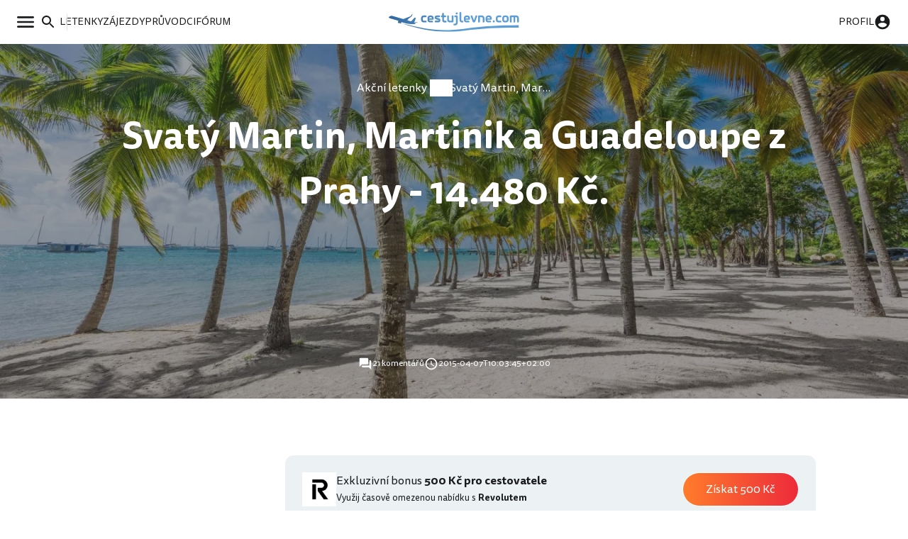

--- FILE ---
content_type: text/html; charset=utf-8
request_url: https://www.cestujlevne.com/akcni-letenky/svaty-martin-martinik-a-guadeloupe-z-prahy-14-480-kc
body_size: 14189
content:
<!DOCTYPE html> <html lang="cs"> <head> <meta charset="utf-8"> <meta http-equiv="X-UA-Compatible" content="IE=edge"> <meta name="viewport" content="width=device-width, initial-scale=1"> <meta name="verify-admitad" content="56bb6b06a3" /> <title>Svatý Martin, Martinik a Guadeloupe z Prahy - 14.480 Kč.</title> <meta property="og:title" content="Svatý Martin, Martinik a Guadeloupe z Prahy - 14.480 Kč." /> <meta property="og:description" content="" /> <meta property="og:image" content="https://www.cestujlevne.com/obrazky/13/24/1324-1200w.jpg" /> <meta property="og:type" content="article" /> <meta property="og:url" content="https://www.cestujlevne.com/akcni-letenky/svaty-martin-martinik-a-guadeloupe-z-prahy-14-480-kc" /> <link rel="apple-touch-icon" sizes="57x57" href="/images/favicons/apple-icon-57x57.png?v=200"> <link rel="apple-touch-icon" sizes="60x60" href="/images/favicons/apple-icon-60x60.png?v=200"> <link rel="apple-touch-icon" sizes="72x72" href="/images/favicons/apple-icon-72x72.png?v=200"> <link rel="apple-touch-icon" sizes="76x76" href="/images/favicons/apple-icon-76x76.png?v=200"> <link rel="apple-touch-icon" sizes="114x114" href="/images/favicons/apple-icon-114x114.png?v=200"> <link rel="apple-touch-icon" sizes="120x120" href="/images/favicons/apple-icon-120x120.png?v=200"> <link rel="apple-touch-icon" sizes="144x144" href="/images/favicons/apple-icon-144x144.png?v=200"> <link rel="apple-touch-icon" sizes="152x152" href="/images/favicons/apple-icon-152x152.png?v=200"> <link rel="apple-touch-icon" sizes="180x180" href="/images/favicons/apple-icon-180x180.png?v=200"> <link rel="icon" type="image/png" sizes="192x192" href="/images/favicons/android-icon-192x192.png?v=200"> <link rel="icon" type="image/png" sizes="32x32" href="/images/favicons/favicon-32x32.png?v=200"> <link rel="icon" type="image/png" sizes="96x96" href="/images/favicons/favicon-96x96.png?v=200"> <link rel="icon" type="image/png" sizes="16x16" href="/images/favicons/favicon-16x16.png?v=200"> <meta name="msapplication-TileColor" content="#ffffff"> <meta name="msapplication-TileImage" content="/images/favicons/ms-icon-144x144.png?v=200"> <meta name="theme-color" content="#ffffff"> <meta property="fb:app_id" content="175587506333655"/> <link rel="manifest" href="/manifest.json"> <link rel="shortcut icon" href="/favicon.ico?v=200"> <link rel="canonical" href="https://www.cestujlevne.com/akcni-letenky/svaty-martin-martinik-a-guadeloupe-z-prahy-14-480-kc" /> <link rel="preload" href="https://stats.g.doubleclick.net" crossorigin="anonymous" /> <link rel="preload" href="https://c.seznam.cz" crossorigin="anonymous" /> <link rel="preload" href="https://googleads.g.doubleclick.net" crossorigin="anonymous" /> <link rel="preload" href="https://c.imedia.cz" crossorigin="anonymous" /> <link rel="preload" href="https://connect.facebook.net" crossorigin="anonymous" /> <link rel="preload" href="https://www.google-analytics.com" crossorigin="anonymous" /> <link rel="preload" href="https://www.facebook.com" crossorigin="anonymous" /> <link rel="preload" href="https://www.google.com" crossorigin="anonymous" /> <link rel="preload" href="https://www.google.cz" crossorigin="anonymous" /> <link rel="preload" href="https://cdn.onesignal.com" crossorigin="anonymous" /> <link rel="preload" href="https://www.googletagmanager.com" crossorigin="anonymous" /> <link rel="preload" href="https://www.gstatic.com" crossorigin="anonymous" /> <link rel="preload" href="http://www.googleadservices.com" crossorigin="anonymous" /> <link rel="preload" href="https://c.imedia.cz" crossorigin="anonymous" /> <link rel="preload" href="https://connect.facebook.net" crossorigin="anonymous" /> <link rel="preload" href="https://c.seznam.cz" crossorigin="anonymous" /> <link rel="preload" href="http://c.imedia.cz" crossorigin="anonymous" /> <link rel="preload" href="http://c.seznam.cz" crossorigin="anonymous" /> <link rel="preload" href="/fonts/cl.woff2" as="font" crossorigin="anonymous" /> <link rel="preload" href="/fonts/cl.woff2" as="font" crossorigin="anonymous" /> <link rel="preload" href="/fonts/cl_Bold.woff2" as="font" crossorigin="anonymous" /> <link rel="preload" href="/fonts/cl-italic.woff2" as="font" crossorigin="anonymous" /> <link rel="preload" href="/fonts/cl-bolditalic.woff2" as="font" crossorigin="anonymous" /> <link rel="preload" href="/css/front/default-ee279c8d.css" as="style"> <link href="/css/front/default-ee279c8d.css" rel="stylesheet"> <link rel="search" type="application/opensearchdescription+xml" title="Cestujlevne.com" href="/opensearch.xml"> <script>
		function loadJS(u) {
			var r = document.getElementsByTagName("script")[0],
				s = document.createElement("script");
			s.src = u;
			r.parentNode.insertBefore(s, r);
		}

		if (!window.HTMLPictureElement) {
			loadJS("https://afarkas.github.io/lazysizes/plugins/respimg/ls.respimg.min.js");
		}
	</script> <script src="/js/dist/vendors~autocompleteForm~chat~diaryForm~ticketSearch~tinyEditor-1d59245d4404c145b2da.js" defer></script> <script src="/js/dist/vendors~autocompleteForm~chat~diaryForm~ticketSearch~tinyEditor-1d59245d4404c145b2da.js" defer></script> <script src="/js/dist/vendors~autocompleteForm~chat~diaryForm~hotelFilter~ticketSearch~tinyEditor-e3302367e9f0c9a7eeb3.js" defer></script> <script src="/js/dist/vendors~autocompleteForm~chat~diaryForm~hotelFilter~ticketSearch~tinyEditor-e3302367e9f0c9a7eeb3.js" defer></script> <script src="/js/dist/tinyEditor-c75b63e8a46caaeee0e2.js" defer></script> <script src="/js/dist/autocompleteForm-38ad5974aab6e3ac7402.js" defer></script> <script src="//pagead2.googlesyndication.com/pagead/js/adsbygoogle.js"></script> </head> <body> <noscript> <iframe src="https://www.googletagmanager.com/ns.html?id=GTM-NFCRWP8" height="0" width="0" style="display:none;visibility:hidden" ></iframe> </noscript> <div id="snippet--flashes"> <ul class="flash"> </ul> </div> <div id="snippet--content" class="content"> <div class="navbar"> <div class="navbar__aside"> <button class="button button--link navbar__button navbar__open" data-open="#main-menu"> <svg class="icon-menu"><use xlink:href="/assets/sprite-27abb800.svg#icon-menu"></use></svg> </button> <div class="navbar__main"> <button class="button button--link navbar__button navbar__open menu-search-button" data-open="#main-menu"> <svg class="icon-search"><use xlink:href="/assets/sprite-27abb800.svg#icon-search"></use></svg> </button> <div class="navbar__separator"></div> <a class="navbar__button button--link" href="/akcni-letenky"> <span>Letenky</span> </a> <a class="navbar__button button--link" href="/zajezdy"> <span>Zájezdy</span> </a> <a class="navbar__button button--link" href="/pruvodce"> <span>Průvodci</span> </a> <a class="navbar__button button--link" href="/diskuze/"> <span>Fórum</span> </a> </div> </div> <a href="/" class="navbar__logo"> <img src="/assets/cl-logo-2025.svg" alt="Logo Cestujlevne.com"> </a> <div class="navbar__aside"> <a href="/prihlaseni" class="button button--link navbar__button navbar__open"> <span class="navbar__username">Profil</span> <svg class="icon-profile"><use xlink:href="/assets/sprite-27abb800.svg#icon-profile"></use></svg> </a> </div> </div> <div class="menu menu--left" id="main-menu"> <div class="menu__inner"> <div role="button" class="menu__close"><span>Zavřít</span> <svg class=""> <svg class="icon-close"><use xlink:href="/assets/sprite-27abb800.svg#icon-close"></use></svg> </svg> </div> <div class="menu__content mb-md"> <div class="menu__container"> <div class="menu__header"> <form action="/akcni-letenky/svaty-martin-martinik-a-guadeloupe-z-prahy-14-480-kc" method="post" class="menu-search-form" id="frm-navigationBar-menuSearch"> <div class="autocomplete-form"><input type="text" name="search" placeholder="Prohledej web" data-autocomplete-url="/api/v1/global?query=__q__" data-extras="type" id="frm-navigationBar-menuSearch-search" class="autocompleteForm__input autocomplete"><input type="hidden" name="search-id"><input type="hidden" name="search-extras" id="frm-navigationBar-menuSearch-search-hidden"></div> <input type="hidden" name="_do" value="navigationBar-menuSearch-submit"></form> </div> </div> <div class="menu__container"> <div class="horizontal-divider mb-md"></div> </div> <div class="menu__body"> <div class="text-highlight menu__container">Průvodce</div> <ul class="menu__list mb-md"> <li class="menu-item"><a href="/pruvodce"> <div class="menu-item__icon"> <svg class="icon-explore"><use xlink:href="/assets/sprite-27abb800.svg#icon-explore"></use></svg> </div> <div class="menu-item__text">Destinace</div> <div class="menu-item__chevron"> <svg class="icon-chevron"><use xlink:href="/assets/sprite-27abb800.svg#icon-chevron"></use></svg> </div> </a></li> <li class="menu-item"><a href="/letiste"> <div class="menu-item__icon"> <svg class="icon-flight-land"><use xlink:href="/assets/sprite-27abb800.svg#icon-flight-land"></use></svg> </div> <div class="menu-item__text">Letiště</div> <div class="menu-item__chevron"> <svg class="icon-chevron"><use xlink:href="/assets/sprite-27abb800.svg#icon-chevron"></use></svg> </div> </a></li> <li class="menu-item"><a href="/letecka-spolecnost"> <div class="menu-item__icon"> <svg class="icon-airplane-tail"><use xlink:href="/assets/sprite-27abb800.svg#icon-airplane-tail"></use></svg> </div> <div class="menu-item__text">Aerolinky</div> <div class="menu-item__chevron"> <svg class="icon-chevron"><use xlink:href="/assets/sprite-27abb800.svg#icon-chevron"></use></svg> </div> </a></li> <li class="menu-item"><a href="/blog"> <div class="menu-item__icon"> <svg class="icon-library-books"><use xlink:href="/assets/sprite-27abb800.svg#icon-library-books"></use></svg> </div> <div class="menu-item__text">Blog a návody</div> <div class="menu-item__chevron"> <svg class="icon-chevron"><use xlink:href="/assets/sprite-27abb800.svg#icon-chevron"></use></svg> </div> </a></li> <li class="menu-item"><a href="/recenze"> <div class="menu-item__icon"> <svg class="icon-reviews"><use xlink:href="/assets/sprite-27abb800.svg#icon-reviews"></use></svg> </div> <div class="menu-item__text">Recenze</div> <div class="menu-item__chevron"> <svg class="icon-chevron"><use xlink:href="/assets/sprite-27abb800.svg#icon-chevron"></use></svg> </div> </a></li> </ul> <div class="text-highlight menu__container">Komunita</div> <ul class="menu__list mb-md"> <li class="menu-item"><a href="/diskuze/"> <div class="menu-item__icon"> <svg class="icon-messages"><use xlink:href="/assets/sprite-27abb800.svg#icon-messages"></use></svg> </div> <div class="menu-item__text">Fórum</div> <div class="menu-item__chevron"> <svg class="icon-chevron"><use xlink:href="/assets/sprite-27abb800.svg#icon-chevron"></use></svg> </div> </a></li> <li class="menu-item"><a href="/cestopisy"> <div class="menu-item__icon"> <svg class="icon-auto-stories"><use xlink:href="/assets/sprite-27abb800.svg#icon-auto-stories"></use></svg> </div> <div class="menu-item__text">Cestopisy</div> <div class="menu-item__chevron"> <svg class="icon-chevron"><use xlink:href="/assets/sprite-27abb800.svg#icon-chevron"></use></svg> </div> </a></li> <li class="menu-item"><a href="/cestovatele"> <div class="menu-item__icon"> <svg class="icon-people"><use xlink:href="/assets/sprite-27abb800.svg#icon-people"></use></svg> </div> <div class="menu-item__text">Cestovatelé</div> <div class="menu-item__chevron"> <svg class="icon-chevron"><use xlink:href="/assets/sprite-27abb800.svg#icon-chevron"></use></svg> </div> </a></li> </ul> <div class="text-highlight menu__container">Rezervuj</div> <ul class="menu__list"> <li class="menu-item"><a href="/akcni-letenky"> <div class="menu-item__icon"> <svg class="icon-airplane-ticket"><use xlink:href="/assets/sprite-27abb800.svg#icon-airplane-ticket"></use></svg> </div> <div class="menu-item__text">Letenky</div> <div class="menu-item__chevron"> <svg class="icon-chevron"><use xlink:href="/assets/sprite-27abb800.svg#icon-chevron"></use></svg> </div> </a></li> <li class="menu-item"><a href="/zajezdy"> <div class="menu-item__icon"> <svg class="icon-beach-access"><use xlink:href="/assets/sprite-27abb800.svg#icon-beach-access"></use></svg> </div> <div class="menu-item__text">Zájezdy</div> <div class="menu-item__chevron"> <svg class="icon-chevron"><use xlink:href="/assets/sprite-27abb800.svg#icon-chevron"></use></svg> </div> </a></li> <li class="menu-item"><a href="/hlidac-letenek"> <div class="menu-item__icon"> <svg class="icon-notifications"><use xlink:href="/assets/sprite-27abb800.svg#icon-notifications"></use></svg> </div> <div class="menu-item__text">Hlídač</div> <div class="menu-item__chevron"> <svg class="icon-chevron"><use xlink:href="/assets/sprite-27abb800.svg#icon-chevron"></use></svg> </div> </a></li> <li class="menu-item"><a href="/promo-kod"> <div class="menu-item__icon"> <svg class="icon-local-offer"><use xlink:href="/assets/sprite-27abb800.svg#icon-local-offer"></use></svg> </div> <div class="menu-item__text">Promo kódy</div> <div class="menu-item__chevron"> <svg class="icon-chevron"><use xlink:href="/assets/sprite-27abb800.svg#icon-chevron"></use></svg> </div> </a></li> </ul> </div> </div> </div> </div> <div class="menu menu--right" id="user-menu"> <div class="menu__inner"> <div role="button" class="menu__close"><span>Zavřít</span> <svg class="icon-close"><use xlink:href="/assets/sprite-27abb800.svg#icon-close"></use></svg> </div> <div class="menu__container"> <div class="text-highlight menu__container mb-xs#user-menu">Účet</div> <div class="bg-blue-gray b-radius-md p-sm"> <form action="/akcni-letenky/svaty-martin-martinik-a-guadeloupe-z-prahy-14-480-kc" method="post" id="frm-navigationBar-signForm-signForm" class="form"> <div class="form__group mb-24"> <label for="frm-navigationBar-signForm-signForm-email">E-mail</label> <input name="email" placeholder="Tvůj e-mail" id="frm-navigationBar-signForm-signForm-email" required data-nette-rules='[{"op":":filled","msg":"Zadej svůj e-mail."}]' type="email" class="form__control"/> </div> <div class="form__group mb-24"> <label for="frm-navigationBar-signForm-signForm-password">Heslo</label> <input type="password" name="password" placeholder="Heslo" id="frm-navigationBar-signForm-signForm-password" required data-nette-rules='[{"op":":filled","msg":"Zadej své heslo."}]' class="form__control"/> </div> <button class="button button--blue mb-24"> <span>Přihlásit se</span> </button> <div class="fs-meta d-flex ah-justify-between"> <div> Ještě nemáš svůj cestovatelský účet? <a href="/registrace">Registruj se</a> </div> <div> <a href="/ztrata-hesla">Nepamatuji si heslo</a> </div> </div> <input type="hidden" name="_do" value="navigationBar-signForm-signForm-submit"></form> </div> </div> </div> </div> <header class="header header--default mb-xl"> <div class="header__image img-container img-container--darken"> <picture> <source type="image/webp" srcset=" /obrazky/13/24/1324-560w.webp 560w, /obrazky/13/24/1324-840w.webp 840w, /obrazky/13/24/1324-920w.webp 920w, /obrazky/13/24/1324-1440w.webp 1440w, /obrazky/13/24/1324-1840w.webp 1840w, /obrazky/13/24/1324-2160w.webp 2160w, /obrazky/13/24/1324-2560w.webp 2560w " sizes=" auto " > <img loading="eager" src="/obrazky/13/24/1324-1200w.jpg" alt="Guadeloupe" width="100%" height="100%" srcset=" /obrazky/13/24/1324-560w.jpg 560w, /obrazky/13/24/1324-840w.jpg 840w, /obrazky/13/24/1324-920w.jpg 920w, /obrazky/13/24/1324-1440w.jpg 1440w, /obrazky/13/24/1324-1840w.jpg 1840w, /obrazky/13/24/1324-2160w.jpg 2160w, /obrazky/13/24/1324-2560w.jpg 2560w " sizes="auto" > </picture> </div> <div class="header__inner container"> <div class="container container--large"> <ol class="breadcrumbs" itemscope itemtype="http://schema.org/BreadcrumbList"> <li itemprop="itemListElement" itemscope itemtype="https://schema.org/ListItem"> <a href="/akcni-letenky" itemprop="item"> <span itemprop="name">Akční letenky</span> </a> <meta itemprop="position" content="1"/> </li> <li itemprop="itemListElement" itemscope itemtype="https://schema.org/ListItem"> <span itemprop="name">Svatý Martin, Martinik a Guadeloupe z Prahy - 14.480 Kč.</span> <meta itemprop="position" content="2"/> </li> </ol> <h1 class="ta-center"> Svatý Martin, Martinik a Guadeloupe z Prahy - 14.480 Kč. </h1> </div> </div> <div class="header__bottom"> <div class="meta meta--white"> <a href="#komentare" class="meta__item"> <svg class="icon-messages"><use xlink:href="/assets/sprite-27abb800.svg#icon-messages"></use></svg> <span>21 komentářů</span> </a> <div class="meta__item"> <svg class="icon-clock"><use xlink:href="/assets/sprite-27abb800.svg#icon-clock"></use></svg> <span class="date-format">2015-04-07T10:03:45+02:00</span> </div> </div> </div> </header> <div class="container container--aside container--large"> <aside class="container__aside"> <div class="plug-container plug-container--sticky mb-md"> <div class="ad-full-bleed"> <ins class="adsbygoogle cla " style="display:block" data-ad-client="ca-pub-1580156987835548" data-ad-slot="4588105752" data-ad-format="auto" data-full-width-responsive="true" ></ins> </div> <script>
		document.addEventListener('DOMContentLoaded', () => {
			(adsbygoogle = window.adsbygoogle || []).push({});
		});
	</script> </div> </aside> <main class="container__main"> <div class="cta-block b-radius-md mb-md"> <div class="cta-block__main"> <div class="cta-block__icon"> <picture> <source type="image/webp" srcset=" /obrazky/41/18/214118-140w.webp 140w, /obrazky/41/18/214118-280w.webp 280w, /obrazky/41/18/214118-360w.webp 360w " sizes=" 90px " > <img loading="lazy" src="/obrazky/41/18/214118-560w.jpg" alt="Revolut promo kód" width="100%" height="100%" srcset=" /obrazky/41/18/214118-140w.jpg 140w, /obrazky/41/18/214118-280w.jpg 280w, /obrazky/41/18/214118-360w.jpg 360w " sizes="90px" > </picture> </div> <div class="cta-block__content"> <span>Exkluzivní bonus <b>500 Kč pro cestovatele</b></span> <small>Využij časově omezenou nabídku s <b>Revolutem</b></small> </div> </div> <div class="cta-block__button"> <a href="https://www.cestujlevne.com/akcni-letenky/ziskej-exkluzivni-bonus-500-kc-za-registraci-do-revolutu" class="button button--full button--block">Získat 500 Kč</a> </div> </div> <h2>O akci</h2> <p> <strong>Co si představíte, když se řekne Karibik?</strong> Slunce, teplo, azurové moře, jemný bílý písek, palmový háj, houpací síť, pohodu, relax, dovolenou, přírodu nebo snad něco jiného? Tento kousek ráje najdete třeba na <strong>Martiniku</strong> nebo <strong>Guadeloupe</strong> v souostroví <strong>Malých Antil v Karibském moři</strong>. Patříte-li k milovníkům letadel, vyberte si ostrov <strong>Svatý Martin</strong>, který je proslulý pláží <strong>Maho Beach</strong>, kde se můžete nechat klidně odfouknout startujícím jumbem. </p> <p> Zpáteční letenky <strong>z Prahy na Martinik do Fort-de-France</strong> či <strong>na Guadeloupe do Pointe-a-Pitre</strong> jsou k mání za výhodné ceny, které se rozhodně sluší nabídnout. Dostupnost termínů je velmi omezená, nicméně dovolí naplánovat dovolenou téměř kdykoli v průběhu roku. <ul> <li>Letenka <strong>Praha – Fort-de-France</strong> za <strong>14.480 Kč <a href="http://letenky.cestujlevne.com/booking/api/search/v3?id_dealer=4504&amp;departure_destination_1=prg&amp;departure_date_1=2015-09-16&amp;arrival_destination_1=fdf&amp;departure_destination_2=fdf&amp;departure_date_2=2015-09-30&amp;arrival_destination_2=prg&amp;search_interval=3&amp;airline=af&amp;ui_formtype=round_trip" target="_blank">rezervuj</a> / <a href="http://letenky.cestujlevne.com/booking/action-pricer?offer=17899&amp;id_dealer=4504">kalendář termínů &gt;&gt;</a></strong></li> <li>Letenka <strong>Praha – Point-a-Pitre</strong> za <strong>14.530 Kč <a href="http://letenky.cestujlevne.com/booking/api/search/v3?id_dealer=4504&amp;departure_destination_1=prg&amp;departure_date_1=2015-09-16&amp;arrival_destination_1=ptp&amp;departure_destination_2=ptp&amp;departure_date_2=2015-09-30&amp;arrival_destination_2=prg&amp;search_interval=3&amp;airline=af&amp;ui_formtype=round_trip" target="_blank">rezervuj</a> / <a href="http://letenky.cestujlevne.com/booking/action-pricer?offer=17900&amp;id_dealer=4504">kalendář termínů &gt;&gt;</a></strong></li> <li>Letenka <strong>Praha – Sint Maarten</strong> za <strong>15.116 Kč <a href="http://letenky.cestujlevne.com/booking/api/search/v3?id_dealer=4504&amp;departure_destination_1=prg&amp;departure_date_1=2015-09-07&amp;arrival_destination_1=sxm&amp;departure_destination_2=sxm&amp;departure_date_2=2015-09-15&amp;arrival_destination_2=prg&amp;search_interval=3&amp;airline=%2F%2AS&amp;ui_formtype=round_trip" target="_blank">rezervuj</a> /  <a href="http://letenky.cestujlevne.com/booking/action-pricer?offer=17959&amp;id_dealer=4504">kalendář termínů &gt;&gt;</a></strong></li> </ul> Tarifní podmínky: <ul> <li>Cestovní období: 04.05.2015 - 25.06.2015, 10.08.2015 - 15.12.2015, 05.01.2016 - 05.02.2016</li> <li>Cestovní období pro Svatý Martin - odlety: 08.05.2015 - 30.06.2015, 17.08.2015 - 30.09.2015 návraty: 08.05.2015 - 22.07.2015, 17.08.2015 - 30.11.2015</li> <li>Maximální délka pobytu 30 dní, min. 7 dní</li> <li>Prodej do <strong>30. dubna</strong>, resp. do <strong>14. dubna</strong> pro Svatý Martin</li> </ul> V ceně letenky je jeden kus zavazadla k odbavení do maximální hmotnosti 23 kg. </p> <p> Jak je patrné z náhledu itineráře letenky, v případě Martiniku a Guadeloupe je přestup v rámci dvou pařížských letišť, po příletu na letiště Charlese de Gaulla se musíte přesunout autobusovou linkou Air France na letiště Orly. Přeprava je zdarma v rámci letenky a jízdenky na tuto transferovou přepravu obdržíte při odbavení na letišti v Praze. Při výběru letenky se proto raději zaměřte na spoje, kde jsou min. 3 hodiny na přestup. O zavazadla se musíte během přepravy mezi letišti postarat sami. <h3>Na Martinik a Guadeloupe stačí občanka!</h3> <strong>Martinik a Guadeloupe</strong> jsou zámořskými departmenty Francie, <strong>náleží tedy do Evropské unie</strong>, proto si na cestu do těchto karibských destinací <strong>vystačíte i s občanským průkazem</strong>. </p> <p> <strong>Svatý Martin</strong> sice náleží do Nizozemského království, nicméně pro vstup na zámořská území Nizozemska budete <span style="text-decoration: underline;">potřebovat platný cestovní pas</span>. <h3>Ceny a ubytování</h3> Na těchto ostrovech jsou ceny potravin o cca 20-30 % vyšší než u nás, v podstatě odpovídají cenám v západní Evropě. Ubytovacích kapacit je nepřeberné množství a je jen na vás, jak si dovolenou naplánujete, můžete si pronajmout apartmán s vlastní kuchyní nebo se nechat hýčkat službami hotelů. <ul> <li>Hotely na <a href="http://www.booking.com/country/mq.cs.html?aid=355333;label=lucx" target="_blank">Martiniku</a>, <a href="http://www.booking.com/country/gp.cs.html?aid=355333;label=lucx" target="_blank">Guadeloupe</a> a <a href="http://www.booking.com/country/sx.cs.html?aid=355333;label=lucx" target="_blank">Svatý Martin</a></li> </ul> Můžete případně využít individuálních pronájmů nemovitostí - vil, domků, bytů na <span class="vert"><a href="http://en.gites-de-france.com/" target="_blank">Gîtes de France</a> či</span> <a href="/go-airbnb" target="_blank">Airbnb</a>. </p> <div class="horizontal-divider mb-sm"></div> <div class="d-flex mb-xl"> <div href="/cestovatele/lukas" class="avatar bg-dark mr-md b-radius-50 p-relative"> <div class="img-container b-radius-50"> <picture> <source type="image/webp" srcset=" /obrazky/84/77/48477-160w.webp 160w, /obrazky/84/77/48477-240w.webp 240w, /obrazky/84/77/48477-320w.webp 320w " sizes=" 150px " > <img loading="lazy" src="/obrazky/84/77/48477-1200w.jpg" alt="Avatar uživatele" width="100%" height="100%" srcset=" /obrazky/84/77/48477-160w.jpg 160w, /obrazky/84/77/48477-240w.jpg 240w, /obrazky/84/77/48477-320w.jpg 320w " sizes="150px" > </picture> </div> </div> <div> <div>Lukáš Horák</div> <div class="fs-meta mb-md">naposledy aktualizováno <span class="date-format">2015-04-07T10:03:45+02:00</span></div> </div> </div> </main> </div> <div class="campaign-map bg-light mb-xl"> <div class="campaign-map__inner" id="map"></div> </div> <div class="container container--aside container--large mb-xl"> <aside class="container__aside"> <div class="plug-container plug-container--sticky mb-md"> <div class="ad-full-bleed"> <ins class="adsbygoogle cla " style="display:block" data-ad-client="ca-pub-1580156987835548" data-ad-slot="4588105752" data-ad-format="auto" data-full-width-responsive="true" ></ins> </div> <script>
		document.addEventListener('DOMContentLoaded', () => {
			(adsbygoogle = window.adsbygoogle || []).push({});
		});
	</script> </div> </aside> <main id="snippet--comments" class="container__main"> <main class="container__main scroll-margin" id="komentare"> <h2>21 komentářů</h2> <p>Žádná otázka není hloupá ani špatná. Pokud známe odpověď, rádi se o ni podělíme.</p> <a href="/prihlaseni" class="comment-placeholder form"> <div class="avatar comment-placeholder__img"> <img src="/assets/cl-logo-circle.svg" alt=""> </div> <input class="comment-placeholder__input" type="text" placeholder="Přidat komentář"></input> </a> <div class="mb-xl"> <div class="comment image-gallery"> <a href="/cestovatele/17033" class="comment__avatar bg-light p-relative"> <div> <img class="lazy" src="/images/avatars/woman-chinese.svg" alt="Avatar uživatele Paveajar123" width="100%" height="100%" /> </div> </a> <div class="comment__content"> <div class="comment__header"> <div class="comment__title"> Paveajar123 </div> <div class="comment__meta">před 11 lety</div> </div> <div class="d-none" data-comment-original><p>Guadaloupe a Martinik, jo to jsou pojem a legendy.Ale z většiny karibských ostrovů, kde jsem byl, to bylo velké zklamání,prostě "Francie". Možná pro to, že jsou součástí EU. Neuvěřitelná špína,bordel a kriminalita. V centru města Fort de France na balkonech v 1.patře žiletkový drát proti zlodějům.Služby na mizerné úrovni a extrémně předražené, nezájem dopravců o "rita" atd. Z Malých Antil jednoznačně mohu doporučit sv.Lucii a sv.Martina - to je nádhera, místní se snaží,seč mohou a za rozumné peníze.Na Martinik a Guadaloupe už nikdy, ale pláže se tu dají najít také nádherné....</p></div> <div class="comment__body mb-sm" data-comment-content> <p>Guadaloupe a Martinik, jo to jsou pojem a legendy.Ale z většiny karibských ostrovů, kde jsem byl, to bylo velké zklamání,prostě "Francie". Možná pro to, že jsou součástí EU. Neuvěřitelná špína,bordel a kriminalita. V centru města Fort de France na balkonech v 1.patře žiletkový drát proti zlodějům.Služby na mizerné úrovni a extrémně předražené, nezájem dopravců o "rita" atd. Z Malých Antil jednoznačně mohu doporučit sv.Lucii a sv.Martina - to je nádhera, místní se snaží,seč mohou a za rozumné peníze.Na Martinik a Guadaloupe už nikdy, ale pláže se tu dají najít také nádherné....</p> </div> <div class="comment__footer"> <a href="/prihlaseni" class="post__button button button--link"> <svg class="heart-like" viewBox="0 0 113.4 113.4" width="100"> <path class="st0" d="M97,18.9c-10.7-9.1-26.6-7.5-36.4,2.7l-3.8,4l-3.8-4C43,11.4,27.1,9.8,16.4,18.9C4.1,29.4,3.5,48.2,14.5,59.5 l37.8,39c2.4,2.5,6.4,2.5,8.8,0l37.8-39C109.9,48.2,109.3,29.4,97,18.9z"></path> </svg> <span>0</span> </a> <div class="d-flex"> </div> </div> </div> </div> <div class="comment image-gallery"> <a href="/cestovatele/17029" class="comment__avatar bg-light p-relative"> <div> <img class="lazy" src="/images/avatars/man-german.svg" alt="Avatar uživatele ptakopysk63" width="100%" height="100%" /> </div> </a> <div class="comment__content"> <div class="comment__header"> <div class="comment__title"> ptakopysk63 </div> <div class="comment__meta">před 11 lety</div> </div> <div class="d-none" data-comment-original><p>Dobrý den, je to s tou jízdenkou v rámci letenky z letiště CDG na Orly jisté? Mám letenky na Guadeloupe 10.5. a nikde jsem to v komentáři k letenkám od Air France nečetla. Díky</p></div> <div class="comment__body mb-sm" data-comment-content> <p>Dobrý den, je to s tou jízdenkou v rámci letenky z letiště CDG na Orly jisté? Mám letenky na Guadeloupe 10.5. a nikde jsem to v komentáři k letenkám od Air France nečetla. Díky</p> </div> <div class="comment__footer"> <a href="/prihlaseni" class="post__button button button--link"> <svg class="heart-like" viewBox="0 0 113.4 113.4" width="100"> <path class="st0" d="M97,18.9c-10.7-9.1-26.6-7.5-36.4,2.7l-3.8,4l-3.8-4C43,11.4,27.1,9.8,16.4,18.9C4.1,29.4,3.5,48.2,14.5,59.5 l37.8,39c2.4,2.5,6.4,2.5,8.8,0l37.8-39C109.9,48.2,109.3,29.4,97,18.9z"></path> </svg> <span>0</span> </a> <div class="d-flex"> </div> </div> <div class="comment image-gallery"> <a href="/cestovatele/david" class="comment__avatar bg-light p-relative"> <div class="img-container b-radius-50"> <picture> <source type="image/webp" srcset=" /obrazky/54/02/175402-160w.webp 160w, /obrazky/54/02/175402-240w.webp 240w, /obrazky/54/02/175402-320w.webp 320w " sizes=" 150px " > <img loading="lazy" src="/obrazky/54/02/175402-1200w.jpeg" alt="" width="100%" height="100%" srcset=" /obrazky/54/02/175402-160w.jpeg 160w, /obrazky/54/02/175402-240w.jpeg 240w, /obrazky/54/02/175402-320w.jpeg 320w " sizes="150px" > </picture> </div> </a> <div class="comment__content"> <div class="comment__header"> <div class="comment__title"> David Eiselt </div> <div class="comment__meta">před 11 lety</div> </div> <div class="d-none" data-comment-original><p>Zde je info: http://www.airfrance.co.uk/GB/en/common/guidevoyageur/aeroport/correspondance_cdg.htm</p></div> <div class="comment__body mb-sm" data-comment-content> <p>Zde je info: http://www.airfrance.co.uk/GB/en/common/guidevoyageur/aeroport/correspondance_cdg.htm</p> </div> <div class="comment__footer"> <a href="/prihlaseni" class="post__button button button--link"> <svg class="heart-like" viewBox="0 0 113.4 113.4" width="100"> <path class="st0" d="M97,18.9c-10.7-9.1-26.6-7.5-36.4,2.7l-3.8,4l-3.8-4C43,11.4,27.1,9.8,16.4,18.9C4.1,29.4,3.5,48.2,14.5,59.5 l37.8,39c2.4,2.5,6.4,2.5,8.8,0l37.8-39C109.9,48.2,109.3,29.4,97,18.9z"></path> </svg> <span>0</span> </a> <div class="d-flex"> </div> </div> </div> </div> <div class="comment image-gallery"> <a href="/cestovatele/17029" class="comment__avatar bg-light p-relative"> <div> <img class="lazy" src="/images/avatars/man-german.svg" alt="Avatar uživatele ptakopysk63" width="100%" height="100%" /> </div> </a> <div class="comment__content"> <div class="comment__header"> <div class="comment__title"> ptakopysk63 </div> <div class="comment__meta">před 11 lety</div> </div> <div class="d-none" data-comment-original><p>Díky. Díky. Jsem slepýš.</p></div> <div class="comment__body mb-sm" data-comment-content> <p>Díky. Díky. Jsem slepýš.</p> </div> <div class="comment__footer"> <a href="/prihlaseni" class="post__button button button--link"> <svg class="heart-like" viewBox="0 0 113.4 113.4" width="100"> <path class="st0" d="M97,18.9c-10.7-9.1-26.6-7.5-36.4,2.7l-3.8,4l-3.8-4C43,11.4,27.1,9.8,16.4,18.9C4.1,29.4,3.5,48.2,14.5,59.5 l37.8,39c2.4,2.5,6.4,2.5,8.8,0l37.8-39C109.9,48.2,109.3,29.4,97,18.9z"></path> </svg> <span>0</span> </a> <div class="d-flex"> </div> </div> </div> </div> </div> </div> <div class="comment image-gallery"> <a href="/cestovatele/1746" class="comment__avatar bg-light p-relative"> <div> <img class="lazy" src="/images/avatars/woman-french.svg" alt="Avatar uživatele Lucelle " width="100%" height="100%" /> </div> </a> <div class="comment__content"> <div class="comment__header"> <div class="comment__title"> Lucelle </div> <div class="comment__meta">před 11 lety</div> </div> <div class="d-none" data-comment-original><p>Ahoj, podařilo by se prosím najít jakýkoliv z těchto ostrovů s odletem ne dříve než v druhé polovině června, min. 10 nocí, návrat nejpozději na konci července...? Zkousím primo na Airfrance a KLM kde co (I Curacao a spol), ale nic, asi jsem zaváhala, na tenhle termín už se asi žádné promo neobjeví, nebo máte jinou zkušenost? Děkuji</p></div> <div class="comment__body mb-sm" data-comment-content> <p>Ahoj, podařilo by se prosím najít jakýkoliv z těchto ostrovů s odletem ne dříve než v druhé polovině června, min. 10 nocí, návrat nejpozději na konci července...? Zkousím primo na Airfrance a KLM kde co (I Curacao a spol), ale nic, asi jsem zaváhala, na tenhle termín už se asi žádné promo neobjeví, nebo máte jinou zkušenost? Děkuji</p> </div> <div class="comment__footer"> <a href="/prihlaseni" class="post__button button button--link"> <svg class="heart-like" viewBox="0 0 113.4 113.4" width="100"> <path class="st0" d="M97,18.9c-10.7-9.1-26.6-7.5-36.4,2.7l-3.8,4l-3.8-4C43,11.4,27.1,9.8,16.4,18.9C4.1,29.4,3.5,48.2,14.5,59.5 l37.8,39c2.4,2.5,6.4,2.5,8.8,0l37.8-39C109.9,48.2,109.3,29.4,97,18.9z"></path> </svg> <span>0</span> </a> <div class="d-flex"> </div> </div> <div class="comment image-gallery"> <a href="/cestovatele/1746" class="comment__avatar bg-light p-relative"> <div> <img class="lazy" src="/images/avatars/woman-french.svg" alt="Avatar uživatele Lucelle " width="100%" height="100%" /> </div> </a> <div class="comment__content"> <div class="comment__header"> <div class="comment__title"> Lucelle </div> <div class="comment__meta">před 11 lety</div> </div> <div class="d-none" data-comment-original><p>Korekce, odlet ne dříve než po 20/06</p></div> <div class="comment__body mb-sm" data-comment-content> <p>Korekce, odlet ne dříve než po 20/06</p> </div> <div class="comment__footer"> <a href="/prihlaseni" class="post__button button button--link"> <svg class="heart-like" viewBox="0 0 113.4 113.4" width="100"> <path class="st0" d="M97,18.9c-10.7-9.1-26.6-7.5-36.4,2.7l-3.8,4l-3.8-4C43,11.4,27.1,9.8,16.4,18.9C4.1,29.4,3.5,48.2,14.5,59.5 l37.8,39c2.4,2.5,6.4,2.5,8.8,0l37.8-39C109.9,48.2,109.3,29.4,97,18.9z"></path> </svg> <span>0</span> </a> <div class="d-flex"> </div> </div> <div class="comment image-gallery"> <a href="/cestovatele/14695" class="comment__avatar bg-light p-relative"> <div> <img class="lazy" src="/images/avatars/man-russian.svg" alt="Avatar uživatele lukas_5" width="100%" height="100%" /> </div> </a> <div class="comment__content"> <div class="comment__header"> <div class="comment__title"> lukas_5 </div> <div class="comment__meta">před 11 lety</div> </div> <div class="d-none" data-comment-original><p>Ahoj Lucko, nejzazší možný termín je 15.-25.6. na Martinik - <a href="http://letenky.cestujlevne.com/booking/api/search/v3?id_dealer=4504&departure_destination_1=prg&departure_date_1=2015-06-15&arrival_destination_1=fdf&departure_destination_2=fdf&departure_date_2=2015-06-25&arrival_destination_2=prg&ui_formtype=round_trip" target="_blank" rel="nofollow">příklad rezervace</a>, pak jedině konec srpna. Edit: Našel jsem Curacao na 20.6.-1.7. za 15.065 Kč - <a href="http://letenky.cestujlevne.com/booking/api/search/v3?id_dealer=4504&departure_destination_1=prg&departure_date_1=2015-06-20&arrival_destination_1=cur&departure_destination_2=cur&departure_date_2=2015-07-01&search_interval=3&arrival_destination_2=prg&airline=%2F%2AS&ui_formtype=round_trip" target="_blank" rel="nofollow">příklad rezervace</a> Případně se dají Curacao a Bonaire zkombinovat <a href="http://letenky.cestujlevne.com/booking/api/search/v3?id_dealer=4504&departure_destination_1=prg&departure_date_1=2015-06-20&arrival_destination_1=cur&departure_destination_2=bon&departure_date_2=2015-07-01&arrival_destination_2=prg&search_interval=1&airline=%2F%2AS&ui_formtype=open_jaw" target="_blank" rel="nofollow">příklad rezervace</a></p></div> <div class="comment__body mb-sm" data-comment-content> <p>Ahoj Lucko, nejzazší možný termín je 15.-25.6. na Martinik - <a href="http://letenky.cestujlevne.com/booking/api/search/v3?id_dealer=4504&departure_destination_1=prg&departure_date_1=2015-06-15&arrival_destination_1=fdf&departure_destination_2=fdf&departure_date_2=2015-06-25&arrival_destination_2=prg&ui_formtype=round_trip" target="_blank" rel="nofollow">příklad rezervace</a>, pak jedině konec srpna. Edit: Našel jsem Curacao na 20.6.-1.7. za 15.065 Kč - <a href="http://letenky.cestujlevne.com/booking/api/search/v3?id_dealer=4504&departure_destination_1=prg&departure_date_1=2015-06-20&arrival_destination_1=cur&departure_destination_2=cur&departure_date_2=2015-07-01&search_interval=3&arrival_destination_2=prg&airline=%2F%2AS&ui_formtype=round_trip" target="_blank" rel="nofollow">příklad rezervace</a> Případně se dají Curacao a Bonaire zkombinovat <a href="http://letenky.cestujlevne.com/booking/api/search/v3?id_dealer=4504&departure_destination_1=prg&departure_date_1=2015-06-20&arrival_destination_1=cur&departure_destination_2=bon&departure_date_2=2015-07-01&arrival_destination_2=prg&search_interval=1&airline=%2F%2AS&ui_formtype=open_jaw" target="_blank" rel="nofollow">příklad rezervace</a></p> </div> <div class="comment__footer"> <a href="/prihlaseni" class="post__button button button--link"> <svg class="heart-like" viewBox="0 0 113.4 113.4" width="100"> <path class="st0" d="M97,18.9c-10.7-9.1-26.6-7.5-36.4,2.7l-3.8,4l-3.8-4C43,11.4,27.1,9.8,16.4,18.9C4.1,29.4,3.5,48.2,14.5,59.5 l37.8,39c2.4,2.5,6.4,2.5,8.8,0l37.8-39C109.9,48.2,109.3,29.4,97,18.9z"></path> </svg> <span>0</span> </a> <div class="d-flex"> </div> </div> </div> </div> </div> </div> </div> </div> <div class="comment image-gallery"> <a href="/cestovatele/3197" class="comment__avatar bg-light p-relative"> <div> <img class="lazy" src="/images/avatars/man-egyptian.svg" alt="Avatar uživatele nila " width="100%" height="100%" /> </div> </a> <div class="comment__content"> <div class="comment__header"> <div class="comment__title"> nila </div> <div class="comment__meta">před 11 lety</div> </div> <div class="d-none" data-comment-original><p>zdravím. Prosím Vás existuje nějaká možnost, jak platit v Eurech? (ev.dolarech?)</p></div> <div class="comment__body mb-sm" data-comment-content> <p>zdravím. Prosím Vás existuje nějaká možnost, jak platit v Eurech? (ev.dolarech?)</p> </div> <div class="comment__footer"> <a href="/prihlaseni" class="post__button button button--link"> <svg class="heart-like" viewBox="0 0 113.4 113.4" width="100"> <path class="st0" d="M97,18.9c-10.7-9.1-26.6-7.5-36.4,2.7l-3.8,4l-3.8-4C43,11.4,27.1,9.8,16.4,18.9C4.1,29.4,3.5,48.2,14.5,59.5 l37.8,39c2.4,2.5,6.4,2.5,8.8,0l37.8-39C109.9,48.2,109.3,29.4,97,18.9z"></path> </svg> <span>0</span> </a> <div class="d-flex"> </div> </div> </div> </div> <div class="comment image-gallery"> <a href="/cestovatele/15900" class="comment__avatar bg-light p-relative"> <div> <img class="lazy" src="/images/avatars/woman-japanese.svg" alt="Avatar uživatele info_38" width="100%" height="100%" /> </div> </a> <div class="comment__content"> <div class="comment__header"> <div class="comment__title"> info_38 </div> <div class="comment__meta">před 11 lety</div> </div> <div class="d-none" data-comment-original><p>Hledám 10 ks letenek Praha - Fort de France 12.2. - 20.2.2016 nebo okolo, neporadíte?</p></div> <div class="comment__body mb-sm" data-comment-content> <p>Hledám 10 ks letenek Praha - Fort de France 12.2. - 20.2.2016 nebo okolo, neporadíte?</p> </div> <div class="comment__footer"> <a href="/prihlaseni" class="post__button button button--link"> <svg class="heart-like" viewBox="0 0 113.4 113.4" width="100"> <path class="st0" d="M97,18.9c-10.7-9.1-26.6-7.5-36.4,2.7l-3.8,4l-3.8-4C43,11.4,27.1,9.8,16.4,18.9C4.1,29.4,3.5,48.2,14.5,59.5 l37.8,39c2.4,2.5,6.4,2.5,8.8,0l37.8-39C109.9,48.2,109.3,29.4,97,18.9z"></path> </svg> <span>0</span> </a> <div class="d-flex"> </div> </div> </div> </div> <div class="comment image-gallery"> <a href="/cestovatele/15881" class="comment__avatar bg-light p-relative"> <div> <img class="lazy" src="/images/avatars/woman-african.svg" alt="Avatar uživatele jiri.pop" width="100%" height="100%" /> </div> </a> <div class="comment__content"> <div class="comment__header"> <div class="comment__title"> jiri.pop </div> <div class="comment__meta">před 11 lety</div> </div> <div class="d-none" data-comment-original><p>Dobrý den, jsou k dispozici nějaké lety po 14. prosincido Fort-de-France ? ideálně v období 17/12-5/1, dovolenou můžeme mít přes vánoce max. 3 týdny. moc díky</p></div> <div class="comment__body mb-sm" data-comment-content> <p>Dobrý den, jsou k dispozici nějaké lety po 14. prosincido Fort-de-France ? ideálně v období 17/12-5/1, dovolenou můžeme mít přes vánoce max. 3 týdny. moc díky</p> </div> <div class="comment__footer"> <a href="/prihlaseni" class="post__button button button--link"> <svg class="heart-like" viewBox="0 0 113.4 113.4" width="100"> <path class="st0" d="M97,18.9c-10.7-9.1-26.6-7.5-36.4,2.7l-3.8,4l-3.8-4C43,11.4,27.1,9.8,16.4,18.9C4.1,29.4,3.5,48.2,14.5,59.5 l37.8,39c2.4,2.5,6.4,2.5,8.8,0l37.8-39C109.9,48.2,109.3,29.4,97,18.9z"></path> </svg> <span>0</span> </a> <div class="d-flex"> </div> </div> <div class="comment image-gallery"> <a href="/cestovatele/david" class="comment__avatar bg-light p-relative"> <div class="img-container b-radius-50"> <picture> <source type="image/webp" srcset=" /obrazky/54/02/175402-160w.webp 160w, /obrazky/54/02/175402-240w.webp 240w, /obrazky/54/02/175402-320w.webp 320w " sizes=" 150px " > <img loading="lazy" src="/obrazky/54/02/175402-1200w.jpeg" alt="" width="100%" height="100%" srcset=" /obrazky/54/02/175402-160w.jpeg 160w, /obrazky/54/02/175402-240w.jpeg 240w, /obrazky/54/02/175402-320w.jpeg 320w " sizes="150px" > </picture> </div> </a> <div class="comment__content"> <div class="comment__header"> <div class="comment__title"> David Eiselt </div> <div class="comment__meta">před 11 lety</div> </div> <div class="d-none" data-comment-original><p>Dobrý den, v takovém termínu počítejte s cenami okolo 22 tisíc kamkoliv za exotikou. Bohužel - Vánoce.</p></div> <div class="comment__body mb-sm" data-comment-content> <p>Dobrý den, v takovém termínu počítejte s cenami okolo 22 tisíc kamkoliv za exotikou. Bohužel - Vánoce.</p> </div> <div class="comment__footer"> <a href="/prihlaseni" class="post__button button button--link"> <svg class="heart-like" viewBox="0 0 113.4 113.4" width="100"> <path class="st0" d="M97,18.9c-10.7-9.1-26.6-7.5-36.4,2.7l-3.8,4l-3.8-4C43,11.4,27.1,9.8,16.4,18.9C4.1,29.4,3.5,48.2,14.5,59.5 l37.8,39c2.4,2.5,6.4,2.5,8.8,0l37.8-39C109.9,48.2,109.3,29.4,97,18.9z"></path> </svg> <span>0</span> </a> <div class="d-flex"> </div> </div> </div> </div> </div> </div> <div class="comment image-gallery"> <a href="/cestovatele/15865" class="comment__avatar bg-light p-relative"> <div> <img class="lazy" src="/images/avatars/woman-eskimo.svg" alt="Avatar uživatele lucka_rybnickova" width="100%" height="100%" /> </div> </a> <div class="comment__content"> <div class="comment__header"> <div class="comment__title"> lucka_rybnickova </div> <div class="comment__meta">před 11 lety</div> </div> <div class="d-none" data-comment-original><p>Ahoj chteli bychom se zeptat jestli by nebyla nejaka super cena zpatecni letenky Sv.Martina-Praha v polovine cervence s navratem na konci zari? Diky moc Lucka :)</p></div> <div class="comment__body mb-sm" data-comment-content> <p>Ahoj chteli bychom se zeptat jestli by nebyla nejaka super cena zpatecni letenky Sv.Martina-Praha v polovine cervence s navratem na konci zari? Diky moc Lucka :)</p> </div> <div class="comment__footer"> <a href="/prihlaseni" class="post__button button button--link"> <svg class="heart-like" viewBox="0 0 113.4 113.4" width="100"> <path class="st0" d="M97,18.9c-10.7-9.1-26.6-7.5-36.4,2.7l-3.8,4l-3.8-4C43,11.4,27.1,9.8,16.4,18.9C4.1,29.4,3.5,48.2,14.5,59.5 l37.8,39c2.4,2.5,6.4,2.5,8.8,0l37.8-39C109.9,48.2,109.3,29.4,97,18.9z"></path> </svg> <span>0</span> </a> <div class="d-flex"> </div> </div> </div> </div> <div class="comment image-gallery"> <a href="/cestovatele/5884" class="comment__avatar bg-light p-relative"> <div> <img class="lazy" src="/images/avatars/man-arab.svg" alt="Avatar uživatele Jirka1 " width="100%" height="100%" /> </div> </a> <div class="comment__content"> <div class="comment__header"> <div class="comment__title"> Jirka1 </div> <div class="comment__meta">před 11 lety</div> </div> <div class="d-none" data-comment-original><p>Zvolil jsem odlet Praha – Fort-de-France 13.12. a pro cestu zpět 4.1.16. ,objevuje se hláška Uvedená kombinace není možná. Pročpak? Díky Jirka</p></div> <div class="comment__body mb-sm" data-comment-content> <p>Zvolil jsem odlet Praha – Fort-de-France 13.12. a pro cestu zpět 4.1.16. ,objevuje se hláška Uvedená kombinace není možná. Pročpak? Díky Jirka</p> </div> <div class="comment__footer"> <a href="/prihlaseni" class="post__button button button--link"> <svg class="heart-like" viewBox="0 0 113.4 113.4" width="100"> <path class="st0" d="M97,18.9c-10.7-9.1-26.6-7.5-36.4,2.7l-3.8,4l-3.8-4C43,11.4,27.1,9.8,16.4,18.9C4.1,29.4,3.5,48.2,14.5,59.5 l37.8,39c2.4,2.5,6.4,2.5,8.8,0l37.8-39C109.9,48.2,109.3,29.4,97,18.9z"></path> </svg> <span>0</span> </a> <div class="d-flex"> </div> </div> <div class="comment image-gallery"> <a href="/cestovatele/14695" class="comment__avatar bg-light p-relative"> <div> <img class="lazy" src="/images/avatars/man-russian.svg" alt="Avatar uživatele lukas_5" width="100%" height="100%" /> </div> </a> <div class="comment__content"> <div class="comment__header"> <div class="comment__title"> lukas_5 </div> <div class="comment__meta">před 11 lety</div> </div> <div class="d-none" data-comment-original><p>Jirko, problém bude patrně v cestovním období, tarif neumožňuje použít datum 4.1., asi nějaká chyba v kalendáři. Lze zvolit kombinaci dat 14.12.-7.1. - <a href="http://letenky.cestujlevne.com/booking/api/search/v3?id_dealer=4504&departure_destination_1=prg&departure_date_1=2015-12-14&arrival_destination_1=fdf&departure_destination_2=fdf&departure_date_2=2016-01-07&arrival_destination_2=prg&search_interval=1&airline=af&ui_formtype=round_trip" target="_blank" rel="nofollow">příklad rezervace</a></p></div> <div class="comment__body mb-sm" data-comment-content> <p>Jirko, problém bude patrně v cestovním období, tarif neumožňuje použít datum 4.1., asi nějaká chyba v kalendáři. Lze zvolit kombinaci dat 14.12.-7.1. - <a href="http://letenky.cestujlevne.com/booking/api/search/v3?id_dealer=4504&departure_destination_1=prg&departure_date_1=2015-12-14&arrival_destination_1=fdf&departure_destination_2=fdf&departure_date_2=2016-01-07&arrival_destination_2=prg&search_interval=1&airline=af&ui_formtype=round_trip" target="_blank" rel="nofollow">příklad rezervace</a></p> </div> <div class="comment__footer"> <a href="/prihlaseni" class="post__button button button--link"> <svg class="heart-like" viewBox="0 0 113.4 113.4" width="100"> <path class="st0" d="M97,18.9c-10.7-9.1-26.6-7.5-36.4,2.7l-3.8,4l-3.8-4C43,11.4,27.1,9.8,16.4,18.9C4.1,29.4,3.5,48.2,14.5,59.5 l37.8,39c2.4,2.5,6.4,2.5,8.8,0l37.8-39C109.9,48.2,109.3,29.4,97,18.9z"></path> </svg> <span>0</span> </a> <div class="d-flex"> </div> </div> </div> </div> </div> </div> <div class="comment image-gallery"> <a href="/cestovatele/8431" class="comment__avatar bg-light p-relative"> <div> <img class="lazy" src="/images/avatars/woman-indian.svg" alt="Avatar uživatele dostalmarek" width="100%" height="100%" /> </div> </a> <div class="comment__content"> <div class="comment__header"> <div class="comment__title"> dostalmarek </div> <div class="comment__meta">před 11 lety</div> </div> <div class="d-none" data-comment-original><p>Ahoj,je možné kombinace přílet na Martiniq a odlet z PTP? Dříve jste o tom psaly,že tato možnost při letu s AF existuje? díky za info Marek</p></div> <div class="comment__body mb-sm" data-comment-content> <p>Ahoj,je možné kombinace přílet na Martiniq a odlet z PTP? Dříve jste o tom psaly,že tato možnost při letu s AF existuje? díky za info Marek</p> </div> <div class="comment__footer"> <a href="/prihlaseni" class="post__button button button--link"> <svg class="heart-like" viewBox="0 0 113.4 113.4" width="100"> <path class="st0" d="M97,18.9c-10.7-9.1-26.6-7.5-36.4,2.7l-3.8,4l-3.8-4C43,11.4,27.1,9.8,16.4,18.9C4.1,29.4,3.5,48.2,14.5,59.5 l37.8,39c2.4,2.5,6.4,2.5,8.8,0l37.8-39C109.9,48.2,109.3,29.4,97,18.9z"></path> </svg> <span>0</span> </a> <div class="d-flex"> </div> </div> <div class="comment image-gallery"> <a href="/cestovatele/14695" class="comment__avatar bg-light p-relative"> <div> <img class="lazy" src="/images/avatars/man-russian.svg" alt="Avatar uživatele lukas_5" width="100%" height="100%" /> </div> </a> <div class="comment__content"> <div class="comment__header"> <div class="comment__title"> lukas_5 </div> <div class="comment__meta">před 11 lety</div> </div> <div class="d-none" data-comment-original><p>Ahoj Marku, ano, open-jaw letenka je možná. Jaký termín, délku a období potřebuješ? Uvádím příklad takové <a href="http://letenky.cestujlevne.com/booking/api/search/v3?id_dealer=4504&departure_destination_1=prg&departure_date_1=2015-09-22&arrival_destination_1=fdf&departure_destination_2=ptp&departure_date_2=2015-10-06&arrival_destination_2=prg&search_interval=3&airline=af&ui_formtype=open_jaw" target="_blank" rel="nofollow">letenky</a></p></div> <div class="comment__body mb-sm" data-comment-content> <p>Ahoj Marku, ano, open-jaw letenka je možná. Jaký termín, délku a období potřebuješ? Uvádím příklad takové <a href="http://letenky.cestujlevne.com/booking/api/search/v3?id_dealer=4504&departure_destination_1=prg&departure_date_1=2015-09-22&arrival_destination_1=fdf&departure_destination_2=ptp&departure_date_2=2015-10-06&arrival_destination_2=prg&search_interval=3&airline=af&ui_formtype=open_jaw" target="_blank" rel="nofollow">letenky</a></p> </div> <div class="comment__footer"> <a href="/prihlaseni" class="post__button button button--link"> <svg class="heart-like" viewBox="0 0 113.4 113.4" width="100"> <path class="st0" d="M97,18.9c-10.7-9.1-26.6-7.5-36.4,2.7l-3.8,4l-3.8-4C43,11.4,27.1,9.8,16.4,18.9C4.1,29.4,3.5,48.2,14.5,59.5 l37.8,39c2.4,2.5,6.4,2.5,8.8,0l37.8-39C109.9,48.2,109.3,29.4,97,18.9z"></path> </svg> <span>0</span> </a> <div class="d-flex"> </div> </div> </div> </div> </div> </div> <div class="comment image-gallery"> <a href="/cestovatele/2151" class="comment__avatar bg-light p-relative"> <div class="img-container b-radius-50"> <picture> <source type="image/webp" srcset=" /obrazky/06/48/190648-160w.webp 160w, /obrazky/06/48/190648-240w.webp 240w, /obrazky/06/48/190648-320w.webp 320w " sizes=" 150px " > <img loading="lazy" src="/obrazky/06/48/190648-1200w.jpg" alt="" width="100%" height="100%" srcset=" /obrazky/06/48/190648-160w.jpg 160w, /obrazky/06/48/190648-240w.jpg 240w, /obrazky/06/48/190648-320w.jpg 320w " sizes="150px" > </picture> </div> </a> <div class="comment__content"> <div class="comment__header"> <div class="comment__title"> Ivan </div> <div class="comment__meta">před 11 lety</div> </div> <div class="d-none" data-comment-original><p>Na Guadeloupe i na Martiniku lze najít docela dost ubytování typu apartmán nebo studio s kuchyňkou za rozumné peníze. Nakoupit suroviny v supermarketech taky není problém, takže dovolená v Karibiku nemusí stát nesmyslné peníze</p></div> <div class="comment__body mb-sm" data-comment-content> <p>Na Guadeloupe i na Martiniku lze najít docela dost ubytování typu apartmán nebo studio s kuchyňkou za rozumné peníze. Nakoupit suroviny v supermarketech taky není problém, takže dovolená v Karibiku nemusí stát nesmyslné peníze</p> </div> <div class="comment__footer"> <a href="/prihlaseni" class="post__button button button--link"> <svg class="heart-like" viewBox="0 0 113.4 113.4" width="100"> <path class="st0" d="M97,18.9c-10.7-9.1-26.6-7.5-36.4,2.7l-3.8,4l-3.8-4C43,11.4,27.1,9.8,16.4,18.9C4.1,29.4,3.5,48.2,14.5,59.5 l37.8,39c2.4,2.5,6.4,2.5,8.8,0l37.8-39C109.9,48.2,109.3,29.4,97,18.9z"></path> </svg> <span>0</span> </a> <div class="d-flex"> </div> </div> </div> </div> <div class="comment image-gallery"> <a href="/cestovatele/15779" class="comment__avatar bg-light p-relative"> <div> <img class="lazy" src="/images/avatars/man-eskimo.svg" alt="Avatar uživatele vla.mraz" width="100%" height="100%" /> </div> </a> <div class="comment__content"> <div class="comment__header"> <div class="comment__title"> vla.mraz </div> <div class="comment__meta">před 11 lety</div> </div> <div class="d-none" data-comment-original><p>Ahoj, mám dotaz. Chtěli bychom letět Guadeloupe až příští rok - leden nebo únor 2016. Má smysl čekat, nebo už podobná akce letos nebude. Díky</p></div> <div class="comment__body mb-sm" data-comment-content> <p>Ahoj, mám dotaz. Chtěli bychom letět Guadeloupe až příští rok - leden nebo únor 2016. Má smysl čekat, nebo už podobná akce letos nebude. Díky</p> </div> <div class="comment__footer"> <a href="/prihlaseni" class="post__button button button--link"> <svg class="heart-like" viewBox="0 0 113.4 113.4" width="100"> <path class="st0" d="M97,18.9c-10.7-9.1-26.6-7.5-36.4,2.7l-3.8,4l-3.8-4C43,11.4,27.1,9.8,16.4,18.9C4.1,29.4,3.5,48.2,14.5,59.5 l37.8,39c2.4,2.5,6.4,2.5,8.8,0l37.8-39C109.9,48.2,109.3,29.4,97,18.9z"></path> </svg> <span>0</span> </a> <div class="d-flex"> </div> </div> <div class="comment image-gallery"> <a href="/cestovatele/david" class="comment__avatar bg-light p-relative"> <div class="img-container b-radius-50"> <picture> <source type="image/webp" srcset=" /obrazky/54/02/175402-160w.webp 160w, /obrazky/54/02/175402-240w.webp 240w, /obrazky/54/02/175402-320w.webp 320w " sizes=" 150px " > <img loading="lazy" src="/obrazky/54/02/175402-1200w.jpeg" alt="" width="100%" height="100%" srcset=" /obrazky/54/02/175402-160w.jpeg 160w, /obrazky/54/02/175402-240w.jpeg 240w, /obrazky/54/02/175402-320w.jpeg 320w " sizes="150px" > </picture> </div> </a> <div class="comment__content"> <div class="comment__header"> <div class="comment__title"> David Eiselt </div> <div class="comment__meta">před 11 lety</div> </div> <div class="d-none" data-comment-original><p>Čekat ;)</p></div> <div class="comment__body mb-sm" data-comment-content> <p>Čekat ;)</p> </div> <div class="comment__footer"> <a href="/prihlaseni" class="post__button button button--link"> <svg class="heart-like" viewBox="0 0 113.4 113.4" width="100"> <path class="st0" d="M97,18.9c-10.7-9.1-26.6-7.5-36.4,2.7l-3.8,4l-3.8-4C43,11.4,27.1,9.8,16.4,18.9C4.1,29.4,3.5,48.2,14.5,59.5 l37.8,39c2.4,2.5,6.4,2.5,8.8,0l37.8-39C109.9,48.2,109.3,29.4,97,18.9z"></path> </svg> <span>0</span> </a> <div class="d-flex"> </div> </div> </div> </div> </div> </div> <div class="comment image-gallery"> <a href="/cestovatele/15268" class="comment__avatar bg-light p-relative"> <div> <img class="lazy" src="/images/avatars/man-eskimo.svg" alt="Avatar uživatele glossa33" width="100%" height="100%" /> </div> </a> <div class="comment__content"> <div class="comment__header"> <div class="comment__title"> glossa33 </div> <div class="comment__meta">před 11 lety</div> </div> <div class="d-none" data-comment-original><p>Dave, odletů v lednu bychom rádi využili (ideálně druhá polovina ledna). Po rozkliknutí kalendáře termínů je ale v nabídce nevidím. Dělám něco špatně? Díky!</p></div> <div class="comment__body mb-sm" data-comment-content> <p>Dave, odletů v lednu bychom rádi využili (ideálně druhá polovina ledna). Po rozkliknutí kalendáře termínů je ale v nabídce nevidím. Dělám něco špatně? Díky!</p> </div> <div class="comment__footer"> <a href="/prihlaseni" class="post__button button button--link"> <svg class="heart-like" viewBox="0 0 113.4 113.4" width="100"> <path class="st0" d="M97,18.9c-10.7-9.1-26.6-7.5-36.4,2.7l-3.8,4l-3.8-4C43,11.4,27.1,9.8,16.4,18.9C4.1,29.4,3.5,48.2,14.5,59.5 l37.8,39c2.4,2.5,6.4,2.5,8.8,0l37.8-39C109.9,48.2,109.3,29.4,97,18.9z"></path> </svg> <span>0</span> </a> <div class="d-flex"> </div> </div> <div class="comment image-gallery"> <a href="/cestovatele/14695" class="comment__avatar bg-light p-relative"> <div> <img class="lazy" src="/images/avatars/man-russian.svg" alt="Avatar uživatele lukas_5" width="100%" height="100%" /> </div> </a> <div class="comment__content"> <div class="comment__header"> <div class="comment__title"> lukas_5 </div> <div class="comment__meta">před 11 lety</div> </div> <div class="d-none" data-comment-original><p>Peto, kalendáře někdy nezahrnují všechny dostupné termíny, od druhé poloviny ledna jsou letenky dostupné - <a href="hhttp://letenky.cestujlevne.com/booking/api/search/v3?id_dealer=4504&departure_destination_1=prg&departure_date_1=2016-01-15&arrival_destination_1=fdf&departure_destination_2=fdf&departure_date_2=2016-01-24&arrival_destination_2=prg&search_interval=3&ui_formtype=round_trip" target="_blank" rel="nofollow">příklad rezervace</a></p></div> <div class="comment__body mb-sm" data-comment-content> <p>Peto, kalendáře někdy nezahrnují všechny dostupné termíny, od druhé poloviny ledna jsou letenky dostupné - <a href="hhttp://letenky.cestujlevne.com/booking/api/search/v3?id_dealer=4504&departure_destination_1=prg&departure_date_1=2016-01-15&arrival_destination_1=fdf&departure_destination_2=fdf&departure_date_2=2016-01-24&arrival_destination_2=prg&search_interval=3&ui_formtype=round_trip" target="_blank" rel="nofollow">příklad rezervace</a></p> </div> <div class="comment__footer"> <a href="/prihlaseni" class="post__button button button--link"> <svg class="heart-like" viewBox="0 0 113.4 113.4" width="100"> <path class="st0" d="M97,18.9c-10.7-9.1-26.6-7.5-36.4,2.7l-3.8,4l-3.8-4C43,11.4,27.1,9.8,16.4,18.9C4.1,29.4,3.5,48.2,14.5,59.5 l37.8,39c2.4,2.5,6.4,2.5,8.8,0l37.8-39C109.9,48.2,109.3,29.4,97,18.9z"></path> </svg> <span>0</span> </a> <div class="d-flex"> </div> </div> </div> </div> </div> </div> </div> </main> </main> </div> <div class="container"><h2>Další akce</h2> <div id="snippet-lazyPaginator-item" data-naja-snippet-append class="mb-sm"> <div class="row"> <div class="col-xs-12 col-sm-6 col-md-4 col-lg-3"> <div class="campaign img-container-hover"> <a href="/akcni-letenky/kapverdy-v-5-hotelu-melia-s-all-inclusive-z-prahy" class="campaign__image b-radius-sm"> <div class="img-container"> <picture> <source type="image/webp" srcset=" /obrazky/04/75/100475-180w.webp 180w, /obrazky/04/75/100475-240w.webp 240w, /obrazky/04/75/100475-360w.webp 360w, /obrazky/04/75/100475-560w.webp 560w, /obrazky/04/75/100475-840w.webp 840w, /obrazky/04/75/100475-920w.webp 920w " sizes=" (min-width: 1536px) 350px , (min-width: 1200px) 270px , (min-width: 1024px) 360px , (min-width: 736px) 480px , 120px " > <img loading="lazy" src="/obrazky/04/75/100475-1200w.jpeg" alt="Pláž v Murdeira Village Resortu" width="100%" height="100%" srcset=" /obrazky/04/75/100475-180w.jpeg 180w, /obrazky/04/75/100475-240w.jpeg 240w, /obrazky/04/75/100475-360w.jpeg 360w, /obrazky/04/75/100475-560w.jpeg 560w, /obrazky/04/75/100475-840w.jpeg 840w, /obrazky/04/75/100475-920w.jpeg 920w " sizes="(min-width: 1536px) 350px, (min-width: 1200px) 270px, (min-width: 1024px) 360px, (min-width: 736px) 480px, 120px" > </picture> </div> <div class="campaign__batch"> - 24 %</div> <div class="campaign__line bg-gradient-primary"></div> </a> <div class="campaign__main"> <a href="/akcni-letenky/kapverdy-v-5-hotelu-melia-s-all-inclusive-z-prahy"><h3 class="campaign__title fs-lead">Kapverdy v 5* hotelu Melia s all-inclusive z Prahy</h3></a> <div class="meta meta--simple-mobile mb-sm"> <div class="meta__item"> <span class="date-format">2026-01-31T18:42:45+01:00</span> </div> <a href="/akcni-letenky/kapverdy-v-5-hotelu-melia-s-all-inclusive-z-prahy#komentare" class="meta__item"> <svg class="icon-messages"><use xlink:href="/assets/sprite-27abb800.svg#icon-messages"></use></svg> <span>0 komentářů</span> </a> </div> <div class="campaign__label b-radius-sm"> <svg class="icon-promo-trip"><use xlink:href="/assets/sprite-27abb800.svg#icon-promo-trip"></use></svg> <strong> 21 990 Kč </strong> </div> </div> </div> </div> <div class="col-xs-12 col-sm-6 col-md-4 col-lg-3"> <div class="campaign img-container-hover"> <a href="/akcni-letenky/bulharsky-plovdiv-po-cely-rok-z-bratislavy" class="campaign__image b-radius-sm"> <div class="img-container"> <picture> <source type="image/webp" srcset=" /obrazky/39/84/13984-180w.webp 180w, /obrazky/39/84/13984-240w.webp 240w, /obrazky/39/84/13984-360w.webp 360w, /obrazky/39/84/13984-560w.webp 560w, /obrazky/39/84/13984-840w.webp 840w, /obrazky/39/84/13984-920w.webp 920w " sizes=" (min-width: 1536px) 350px , (min-width: 1200px) 270px , (min-width: 1024px) 360px , (min-width: 736px) 480px , 120px " > <img loading="lazy" src="/obrazky/39/84/13984-1200w.jpg" alt="Plovdiv" width="100%" height="100%" srcset=" /obrazky/39/84/13984-180w.jpg 180w, /obrazky/39/84/13984-240w.jpg 240w, /obrazky/39/84/13984-360w.jpg 360w, /obrazky/39/84/13984-560w.jpg 560w, /obrazky/39/84/13984-840w.jpg 840w, /obrazky/39/84/13984-920w.jpg 920w " sizes="(min-width: 1536px) 350px, (min-width: 1200px) 270px, (min-width: 1024px) 360px, (min-width: 736px) 480px, 120px" > </picture> </div> <div class="campaign__batch"> - 49 %</div> <div class="campaign__line bg-gradient-primary"></div> </a> <div class="campaign__main"> <a href="/akcni-letenky/bulharsky-plovdiv-po-cely-rok-z-bratislavy"><h3 class="campaign__title fs-lead">Bulharský Plovdiv po celý rok z Bratislavy</h3></a> <div class="meta meta--simple-mobile mb-sm"> <div class="meta__item"> <span class="date-format">2026-01-30T15:05:58+01:00</span> </div> <a href="/akcni-letenky/bulharsky-plovdiv-po-cely-rok-z-bratislavy#komentare" class="meta__item"> <svg class="icon-messages"><use xlink:href="/assets/sprite-27abb800.svg#icon-messages"></use></svg> <span>0 komentářů</span> </a> </div> <div class="campaign__label b-radius-sm"> <svg class="icon-airplane"><use xlink:href="/assets/sprite-27abb800.svg#icon-airplane"></use></svg> <strong> 735 Kč </strong> </div> </div> </div> </div> <div class="col-xs-12 col-sm-6 col-md-4 col-lg-3"> <div class="campaign img-container-hover"> <a href="/akcni-letenky/dominikana-primym-letem-z-bratislavy-s-all-inclusive" class="campaign__image b-radius-sm"> <div class="img-container"> <picture> <source type="image/webp" srcset=" /obrazky/61/86/16186-180w.webp 180w, /obrazky/61/86/16186-240w.webp 240w, /obrazky/61/86/16186-360w.webp 360w, /obrazky/61/86/16186-560w.webp 560w, /obrazky/61/86/16186-840w.webp 840w, /obrazky/61/86/16186-920w.webp 920w " sizes=" (min-width: 1536px) 350px , (min-width: 1200px) 270px , (min-width: 1024px) 360px , (min-width: 736px) 480px , 120px " > <img loading="lazy" src="/obrazky/61/86/16186-1200w.jpg" alt="Pláže na Dominikáně" width="100%" height="100%" srcset=" /obrazky/61/86/16186-180w.jpg 180w, /obrazky/61/86/16186-240w.jpg 240w, /obrazky/61/86/16186-360w.jpg 360w, /obrazky/61/86/16186-560w.jpg 560w, /obrazky/61/86/16186-840w.jpg 840w, /obrazky/61/86/16186-920w.jpg 920w " sizes="(min-width: 1536px) 350px, (min-width: 1200px) 270px, (min-width: 1024px) 360px, (min-width: 736px) 480px, 120px" > </picture> </div> <div class="campaign__batch"> - 27 %</div> <div class="campaign__line bg-gradient-primary"></div> </a> <div class="campaign__main"> <a href="/akcni-letenky/dominikana-primym-letem-z-bratislavy-s-all-inclusive"><h3 class="campaign__title fs-lead">Dominikána přímým letem z Bratislavy s all-inclusive</h3></a> <div class="meta meta--simple-mobile mb-sm"> <div class="meta__item"> <span class="date-format">2026-01-30T12:46:15+01:00</span> </div> <a href="/akcni-letenky/dominikana-primym-letem-z-bratislavy-s-all-inclusive#komentare" class="meta__item"> <svg class="icon-messages"><use xlink:href="/assets/sprite-27abb800.svg#icon-messages"></use></svg> <span>5 komentářů</span> </a> </div> <div class="campaign__label b-radius-sm"> <svg class="icon-promo-trip"><use xlink:href="/assets/sprite-27abb800.svg#icon-promo-trip"></use></svg> <strong> 25 725 Kč </strong> </div> </div> </div> </div> <div class="col-xs-12 col-sm-6 col-md-4 col-lg-3"> <div class="campaign img-container-hover"> <a href="/akcni-letenky/zadar-z-prahy-na-24-hodin-behem-dubna" class="campaign__image b-radius-sm"> <div class="img-container"> <picture> <source type="image/webp" srcset=" /obrazky/33/92/73392-180w.webp 180w, /obrazky/33/92/73392-240w.webp 240w, /obrazky/33/92/73392-360w.webp 360w, /obrazky/33/92/73392-560w.webp 560w, /obrazky/33/92/73392-840w.webp 840w, /obrazky/33/92/73392-920w.webp 920w " sizes=" (min-width: 1536px) 350px , (min-width: 1200px) 270px , (min-width: 1024px) 360px , (min-width: 736px) 480px , 120px " > <img loading="lazy" src="/obrazky/33/92/73392-1200w.jpg" alt="Mořské varhany" width="100%" height="100%" srcset=" /obrazky/33/92/73392-180w.jpg 180w, /obrazky/33/92/73392-240w.jpg 240w, /obrazky/33/92/73392-360w.jpg 360w, /obrazky/33/92/73392-560w.jpg 560w, /obrazky/33/92/73392-840w.jpg 840w, /obrazky/33/92/73392-920w.jpg 920w " sizes="(min-width: 1536px) 350px, (min-width: 1200px) 270px, (min-width: 1024px) 360px, (min-width: 736px) 480px, 120px" > </picture> </div> <div class="campaign__batch"> - 40 %</div> <div class="campaign__line bg-gradient-primary"></div> </a> <div class="campaign__main"> <a href="/akcni-letenky/zadar-z-prahy-na-24-hodin-behem-dubna"><h3 class="campaign__title fs-lead">Zadar z Prahy na 24 hodin během dubna</h3></a> <div class="meta meta--simple-mobile mb-sm"> <div class="meta__item"> <span class="date-format">2026-01-30T10:51:16+01:00</span> </div> <a href="/akcni-letenky/zadar-z-prahy-na-24-hodin-behem-dubna#komentare" class="meta__item"> <svg class="icon-messages"><use xlink:href="/assets/sprite-27abb800.svg#icon-messages"></use></svg> <span>0 komentářů</span> </a> </div> <div class="campaign__label b-radius-sm"> <svg class="icon-airplane"><use xlink:href="/assets/sprite-27abb800.svg#icon-airplane"></use></svg> <strong> 898 Kč </strong> </div> </div> </div> </div> </div> </div> <div id="snippet-lazyPaginator-button"> <div class="d-flex ah-justify-center mb-sm"> <a href="/akcni-letenky/svaty-martin-martinik-a-guadeloupe-z-prahy-14-480-kc/strana-2" class="button ajax lazy-paginator" rel="next"> <span>Načíst další akční letenky</span> <div class="spinner"> <div class="rect1"></div> <div class="rect2"></div> <div class="rect3"></div> <div class="rect4"></div> <div class="rect5"></div> </div> </a> </div> </div> </div> <div itemprop="publisher" itemscope itemtype="https://schema.org/Organization"> <meta itemprop="name" content="Cestujlevne.com"/> <meta itemprop="url" content="https://cestujlevne.com"/> <div itemprop="logo" itemscope itemtype="https://schema.org/ImageObject"> <meta itemprop="url" content="https://www.cestujlevne.com/images/cl-logo.jpg"/> </div> </div> <meta itemprop="dateModified" content="2015-04-07 10:03:45.000000"/> <meta itemprop="image" content="https://www.cestujlevne.com/obrazky/13/24/1324-1200w.jpg"/> <meta itemprop="mainEntityOfPage" content="https://www.cestujlevne.com/akcni-letenky/svaty-martin-martinik-a-guadeloupe-z-prahy-14-480-kc"/> </div> <footer class="footer"> <div class="footer__round"></div> <div class="container footer__container"> <div class="footer__main"> <div class="row"> <div class="col-xs-6 col-sm-3 mb-xs"> <h2>Náš obsah</h2> <ul class="link-list"> <li class="link-list__item"> <a href="/akcni-letenky" class="link-list__link">Akční letenky</a> </li> <li class="link-list__item"> <a href="/pruvodce" class="link-list__link">Destinace</a> </li> <li class="link-list__item"> <a href="/letiste" class="link-list__link">Letiště</a> </li> <li class="link-list__item"> <a href="/letecka-spolecnost" class="link-list__link">Aerolinky</a> </li> <li class="link-list__item"> <a href="/zajezdy" class="link-list__link">Zájezdy</a> </li> <li class="link-list__item"> <a href="/blog" class="link-list__link">Blog</a> </li> <li class="link-list__item"> <a href="/recenze" class="link-list__link">Recenze</a> </li> <li class="link-list__item"> <a href="/promo-kod" class="link-list__link">Promo kódy</a> </li> </ul> </div> <div class="col-xs-6 col-sm-3 mb-xs"> <h2>Komunita</h2> <ul class="row link-list"> <li class="col-xs-12 link-list__item"> <a href="/aktivita" class="link-list__link">Nejnovější komentáře</a> </li> <li class="col-xs-12 link-list__item"> <a href="/diskuze/" class="link-list__link">Diskuzní fórum</a> </li> <li class="col-xs-12 link-list__item"> <a href="/cestopisy" class="link-list__link">Cestopisy</a> </li> <li class="col-xs-12 link-list__item"> <a href="/cestovatele" class="link-list__link">Cestovatelé</a> </li> </ul> </div> <div class="col-xs-6 col-sm-3 mb-xs"> <h2>Sleduj nás</h2> <ul class="row link-list"> <li class="col-xs-12 link-list__item"> <a href="https://www.facebook.com/cestujlevnecom" class="link-list__link">Facebook</a> </li> <li class="col-xs-12 link-list__item"> <a href="https://m.me/j/AbYAJSPNN3gM2wq6/" class="link-list__link">Messenger</a> </li> <li class="col-xs-12 link-list__item"> <a href="https://www.instagram.com/cestujlevne_com/" class="link-list__link">Instagram</a> </li> <li class="col-xs-12 link-list__item"> <a href="https://x.com/cestujlevnecom" class="link-list__link">X / Twitter</a> </li> <li class="col-xs-12 link-list__item"> <a href="https://www.cestujlevne.com/feed" class="link-list__link">RSS</a> </li> </ul> </div> <div class="col-xs-6 col-sm-3 mb-xs"> <h2>Společnost</h2> <ul class="row link-list"> <li class="col-xs-12 link-list__item"> <a href="/o-nas" class="link-list__link">O nás</a> </li> <li class="col-xs-12 link-list__item"> <a href="/kontakt" class="link-list__link">Kontakt</a> </li> <li class="col-xs-12 link-list__item"> <a href="/kariera" class="link-list__link">Kariéra</a> </li> <li class="col-xs-12 link-list__item"> <a href="/spoluprace-s-cestovnimi-kancelari" class="link-list__link">Pro CK</a> </li> </ul> </div> </div> </div> <div class="footer__bottom"> <div class="footer__copy"> <span>© 2026 Cestujlevne.com s.r.o.</span> <div class="footer__motto"> <span class="footer__icon"> <svg class="icon-heart"><use xlink:href="/assets/sprite-27abb800.svg#icon-heart"></use></svg> </span> <span>Z lásky k cestování</span> </div> </div> <ul class="meta"> <li><a href="/podminky-pouzivani">Podmínky</a></li> <li><a href="/zasady-ochrany-osobnich-udaju">Ochrana osobních údajů</a></li> <li><a href="/reklamni-politika">Reklama</a></li> <li><a href="/notifikace">Oznámení</a></li> </ul> </div> </div> </footer> <div class="modal"> <div class="modal-inner"> <div class="modal-content"></div> </div> </div> <script src="https://cdn.apple-mapkit.com/mk/5.28.1/mapkit.js"></script> <script src="/js/Naja.min.js"></script> <script src="/plugins/tinymce/tinymce.min.js"></script> <script type="module" src="/js/front/main-2fa787dc.js"></script> <script src="https://nette.github.io/resources/js/3/netteForms.min.js" defer></script> <script src="https://www.google.com/recaptcha/api.js?render=explicit" defer></script> <script src="/js/invisibleRecaptcha.min.js" defer></script> <script>
	(function(w,d,s,l,i){ w[l]=w[l]||[];w[l].push({'gtm.start':
			new Date().getTime(),event:'gtm.js'});var f=d.getElementsByTagName(s)[0],
		j=d.createElement(s),dl=l!='dataLayer'?'&l='+l:'';j.async=true;j.src=
		'https://www.googletagmanager.com/gtm.js?id='+i+dl;f.parentNode.insertBefore(j,f);
	})(window,document,'script','dataLayer','GTM-NFCRWP8');
</script> <script src="/js/front/maps-e62e2e23.js"></script> <script>
			function initDestinations() {
				// Markers
				var markers = [];
				var marker = {"id":"GP","label":"Guadeloupe","lat":16.25,"lng":-61.5833,"offwin":"#m-GP"};
				marker["background"] = `<picture> <source type="image/webp" srcset=" /obrazky/13/24/1324-70.webp 70, /obrazky/13/24/1324-140.webp 140, /obrazky/13/24/1324-180.webp 180 " sizes=" 4rem " > <img loading="lazy" src="/obrazky/13/24/1324-1200w.jpg" alt="Guadeloupe" width="100%" height="100%" srcset=" /obrazky/13/24/1324-70.jpg 70, /obrazky/13/24/1324-140.jpg 140, /obrazky/13/24/1324-180.jpg 180 " sizes="4rem" > </picture>`;
				markers.push(marker);
				var marker = {"id":"MQ","label":"Martinik","lat":14.6667,"lng":-61,"offwin":"#m-MQ"};
				marker["background"] = `<picture> <source type="image/webp" srcset=" /obrazky/11/98/1198-70.webp 70, /obrazky/11/98/1198-140.webp 140, /obrazky/11/98/1198-180.webp 180 " sizes=" 4rem " > <img loading="lazy" src="/obrazky/11/98/1198-1200w.jpg" alt="Martinik" width="100%" height="100%" srcset=" /obrazky/11/98/1198-70.jpg 70, /obrazky/11/98/1198-140.jpg 140, /obrazky/11/98/1198-180.jpg 180 " sizes="4rem" > </picture>`;
				markers.push(marker);
				var marker = {"id":"SX","label":"Svatý Martin","lat":18.0417,"lng":-63.0667,"offwin":"#m-SX"};
				marker["background"] = `<picture> <source type="image/webp" srcset=" /obrazky/15/05/1505-70.webp 70, /obrazky/15/05/1505-140.webp 140, /obrazky/15/05/1505-180.webp 180 " sizes=" 4rem " > <img loading="lazy" src="/obrazky/15/05/1505-1200w.jpg" alt="Svatý Martin" width="100%" height="100%" srcset=" /obrazky/15/05/1505-70.jpg 70, /obrazky/15/05/1505-140.jpg 140, /obrazky/15/05/1505-180.jpg 180 " sizes="4rem" > </picture>`;
				markers.push(marker);

				// Routes
				var polylines = [];


				initAppleMap('map', markers, polylines, 'campaign', false);
			}

			document.addEventListener("DOMContentLoaded", function () {
				initDestinations();
			});
		</script> <script src="/vue3-assets/main-CWjf2DG5.js" type="module"></script> </body> </html>

--- FILE ---
content_type: text/html; charset=utf-8
request_url: https://www.google.com/recaptcha/api2/aframe
body_size: -86
content:
<!DOCTYPE HTML><html><head><meta http-equiv="content-type" content="text/html; charset=UTF-8"></head><body><script nonce="_0q39iBvWg0Y7KCFyzpUNg">/** Anti-fraud and anti-abuse applications only. See google.com/recaptcha */ try{var clients={'sodar':'https://pagead2.googlesyndication.com/pagead/sodar?'};window.addEventListener("message",function(a){try{if(a.source===window.parent){var b=JSON.parse(a.data);var c=clients[b['id']];if(c){var d=document.createElement('img');d.src=c+b['params']+'&rc='+(localStorage.getItem("rc::a")?sessionStorage.getItem("rc::b"):"");window.document.body.appendChild(d);sessionStorage.setItem("rc::e",parseInt(sessionStorage.getItem("rc::e")||0)+1);localStorage.setItem("rc::h",'1769910940510');}}}catch(b){}});window.parent.postMessage("_grecaptcha_ready", "*");}catch(b){}</script></body></html>

--- FILE ---
content_type: text/css
request_url: https://www.cestujlevne.com/css/front/default-ee279c8d.css
body_size: 33066
content:
@charset "UTF-8";@import url(https://cdn.tiny.cloud/1/invalid-origin/tinymce/5.10.3-128/skins/ui/oxide/skin.min.css);@import url(https://cdn.tiny.cloud/1/invalid-origin/tinymce/5.10.3-128/skins/ui/oxide/content.min.css);@import url(https://cdn.tiny.cloud/1/invalid-origin/tinymce/5.10.3-128/skins/content/default/content.min.css);/*! normalize.css v8.0.1 | MIT License | github.com/necolas/normalize.css */html{line-height:1.15;text-size-adjust:100%}body{margin:0}main{display:block}h1{margin:.67em 0;font-size:2em}hr{overflow:visible;height:0;box-sizing:content-box}pre{font-family:monospace;font-size:1em}a{background-color:transparent}abbr[title]{border-bottom:none;text-decoration:underline;text-decoration:underline dotted}b,strong{font-weight:700}code,kbd,samp{font-family:monospace;font-size:1em}small{font-size:80%}sub,sup{position:relative;font-size:75%;line-height:0;vertical-align:baseline}sub{bottom:-.25em}sup{top:-.5em}img{border-style:none}button,input,optgroup,select,textarea{margin:0;font-family:inherit;font-size:100%;line-height:1.15}button,input{overflow:visible}button,select{text-transform:none}[type=button],[type=reset],[type=submit],button{appearance:button}[type=button]::-moz-focus-inner,[type=reset]::-moz-focus-inner,[type=submit]::-moz-focus-inner,button::-moz-focus-inner{padding:0;border-style:none}[type=button]:-moz-focusring,[type=reset]:-moz-focusring,[type=submit]:-moz-focusring,button:-moz-focusring{outline:1px dotted ButtonText}fieldset{padding:.35em .75em .625em}legend{display:table;max-width:100%;box-sizing:border-box;padding:0;color:inherit;white-space:normal}progress{vertical-align:baseline}textarea{overflow:auto}[type=checkbox],[type=radio]{box-sizing:border-box;padding:0}[type=number]::-webkit-inner-spin-button,[type=number]::-webkit-outer-spin-button{height:auto}[type=search]{appearance:textfield;outline-offset:-2px}[type=search]::-webkit-search-decoration{appearance:none}::-webkit-file-upload-button{appearance:button;font:inherit}details{display:block}summary{display:list-item}template{display:none}[hidden]{display:none}@font-face{font-display:fallback;font-family:cl;font-style:normal;font-weight:400;src:url(../../fonts/cl.woff2) format("woff2"),url(../../fonts/cl.woff2) format("woff")}@font-face{font-display:fallback;font-family:cl;font-style:normal;font-weight:700;src:url(../../fonts/cl_Bold.woff2) format("woff2"),url(../../fonts/cl_Bold.woff) format("woff")}@font-face{font-display:fallback;font-family:cl;font-style:italic;font-weight:400;src:url(../../fonts/cl-italic.woff2) format("woff2"),url(../../fonts/cl-italic.woff) format("woff")}@font-face{font-display:fallback;font-family:cl;font-style:italic;font-weight:700;src:url(../../fonts/cl-bolditalic.woff2) format("woff2"),url(../../fonts/cl-bolditalic.woff) format("woff")}h1,h2,h3,h4,h5,h6{margin-top:0}.h1,h1{margin-bottom:.75rem;font-size:1.75rem;font-weight:700;line-height:2.3125rem}@media (min-width:1024px){.h1,h1{font-size:2.25rem;line-height:3.6875rem}.header .h1,.header h1{font-size:3.25rem;line-height:4.75rem}}.h2,h2{font-size:1.375rem;line-height:1.8125rem}@media (min-width:1024px){.h2,h2{margin-bottom:.75rem;font-size:1.75rem;line-height:2.25rem}}.article-section .h2,.article-section h2,ol+.h2,ol+h2,p+.h2,p+h2,ul+.h2,ul+h2{margin-top:3rem}h3{font-size:1.25rem;line-height:1.6875rem;margin-bottom:.75rem}.article-section h3,ol+h3,p+h3,ul+h3{margin-top:3rem}h4{font-size:1.125rem;line-height:1.375rem;margin-bottom:.75rem}.article-section h4,ol+h4,p+h4,ul+h4{margin-top:3rem}ol+h2,ol+h3,ol+h4,p+h2,p+h3,p+h4,ul+h2,ul+h3,ul+h4{margin-top:1.5rem}@media (min-width:1024px){ol+h2,ol+h3,ol+h4,p+h2,p+h3,p+h4,ul+h2,ul+h3,ul+h4{margin-top:3rem}}ol,p,ul{margin:0 0 1rem}.content ol,.content p,.content ul{line-height:1.75}@media (min-width:1024px){ol,p,ul{margin-bottom:1.5rem}}a{color:var(--color-light-blue)}.post__body a,main a{text-decoration:none}.post__body a:hover,main a:hover{text-decoration:underline}svg{width:100%;height:100%;fill:currentcolor}img.svg{object-fit:contain}.iframe iframe{width:100%;min-height:360px}@media (min-width:1024px){.iframe iframe{min-height:450px}}table:not(.asd__month-table){width:100%;margin-bottom:2rem;border-bottom:1px solid var(--color-light)}table:not(.asd__month-table) tr th{text-align:left;background-color:var(--color-light)}table:not(.asd__month-table) tr:nth-of-type(even) td{background-color:var(--color-white)}.ta-center{text-align:center}.ah-center{align-items:center}.ah-justify-center{justify-content:center}@media (max-width:1023px){.ah-justify-center-mobile{justify-content:center}}.ah-justify-between{justify-content:space-between}.bg-gradient-primary{background:var(--gradient-primary)}.bg-light{background-color:var(--color-white)}.bg-dark{background-color:var(--color-light)}.bg-white{background-color:#fff}.bg-blue-gray{background-color:var(--color-blue-grey)}.bg-red{background-color:var(--color-red)}.bg-green{background-color:var(--color-green)}.bg-light-blue{background-color:var(--color-light-blue)}.bg-dark-blue{background-color:var(--color-dark-blue)}.border-light{border:1px solid var(--color-light)}.border-bottom-light{border-bottom:1px solid var(--color-light)}.b-radius-sm{overflow:hidden;border-radius:.5rem!important}.b-radius-md{overflow:hidden;border-radius:.75rem!important}.b-radius-lg{overflow:hidden;border-radius:1.5rem!important}.b-radius-xl{overflow:hidden;border-radius:1.5rem!important}.b-radius-50{overflow:hidden;border-radius:50%!important}.d-flex{display:flex}.d-none{display:none}.hide{display:none}@media (max-width:1023px){.hide-mobile{display:none!important}}@media (min-width:1024px){.show-mobile{display:none!important}}.mr-0{margin-right:0}.mr-xs{margin-right:.25rem}.mr-auto{margin-right:auto}.mr-md{margin-right:1rem!important}.mb--16{margin-bottom:-1rem!important}.mb-0{margin-bottom:0!important}.mb-24{margin-bottom:1.5rem}.mb-xs{margin-bottom:.375rem!important}.mb-sm{margin-bottom:.75rem!important}.mb-md{margin-bottom:1.5rem!important}@media (min-width:1024px){.mb-md{margin-bottom:2rem!important}}.mb-lg{margin-bottom:2.5rem!important}@media (min-width:1024px){.mb-lg{margin-bottom:3rem!important}}.mb-xl{margin-bottom:3rem!important}@media (min-width:1024px){.mb-xl{margin-bottom:5rem!important}}.ml-0{margin-left:0}.ml-32{margin-left:2rem}.ml-auto{margin-left:auto}.mt-md{margin-top:1.5rem!important}@media (min-width:1024px){.mt-md{margin-top:2rem!important}}.mt-lg{margin-top:2.5rem!important}@media (min-width:1024px){.mt-lg{margin-top:3rem!important}}.p-0{padding:0!important}.p-xs{padding:.375rem .625rem}.p-sm{padding:1rem 1.25rem!important}@media (min-width:1024px){.p-sm{padding:1.25rem 1.5rem!important}}.p-md{padding:1.5625rem 1.25rem!important}@media (min-width:1024px){.p-md{padding:2.875rem!important}}.p-xl{padding:1.5625rem 1.25rem}@media (min-width:1200px){.p-xl{padding:2.5rem 7.375rem}}.pb-3-5{padding-bottom:3.5rem}.pt-xl{padding-top:3rem!important}@media (min-width:1024px){.pt-xl{padding-top:5rem!important}}@media (min-width:1024px){.px-5{padding-left:5rem!important;padding-right:5rem!important}}.scroll-margin{scroll-margin-top:5rem}.p-relative{position:relative}.p-absolute{position:absolute}.p-right{right:0}.fs-large{font-size:1.375rem;line-height:1.3636}@media (min-width:1024px){.fs-large{font-size:1.75rem}}.fs-lead{font-size:1.125rem;line-height:1.5rem}.fs-minor{font-size:.875rem!important;line-height:1rem}.fs-meta{font-size:.75rem;line-height:1rem}.fs-meta svg{width:1rem!important;height:1rem!important}.fs-meta-14{font-size:.875rem}.text-bold{font-weight:700}.text-regular{font-weight:400}.text-highlight{font-size:.75rem;text-transform:uppercase}.text-truncate{overflow:hidden;text-overflow:ellipsis;white-space:nowrap}.text-lead{padding-bottom:.75rem;border-bottom:1px solid var(--color-light)}.hover-underline{text-decoration:none}.hover-underline:hover{text-decoration:underline}.nowrap{white-space:nowrap}.text-white{color:#fff}.text-grey{color:var(--color-grey)}.text-dark{color:var(--color-dark)!important}.text-blue{color:var(--color-light-blue)}.text-dark-blue{color:var(--color-dark-blue)}.text-red{color:var(--color-red)}.text-orange{color:var(--color-orange)}.fade-out{opacity:0;transition:opacity .5s ease-out}.row{box-sizing:border-box;margin:0 auto;width:100%;display:-webkit-flex;display:-ms-flexbox;display:flex;flex:0 1 auto;flex-direction:row;flex-wrap:wrap}.row.reverse{flex-direction:row-reverse}.row.natural-height{align-items:flex-start}.row.flex-column{flex-direction:column}.col{box-sizing:border-box;flex-grow:1;flex-basis:0;max-width:100%;padding:.5rem}.col.reverse{flex-direction:column-reverse}.first{order:-1}.last{order:1}.align-start{align-self:flex-start}.align-end{align-self:flex-end}.align-center{align-self:center}.align-baseline{align-self:baseline}.align-stretch{align-self:stretch}.col-xs{box-sizing:border-box;flex-grow:1;flex-basis:0;max-width:100%;padding:.5rem}.col-xs-1{box-sizing:border-box;flex-basis:8.33333%;max-width:8.33333%;padding:.5rem}.col-xs-offset-1{margin-left:8.33333%}.col-xs-2{box-sizing:border-box;flex-basis:16.66667%;max-width:16.66667%;padding:.5rem}.col-xs-offset-2{margin-left:16.66667%}.col-xs-3{box-sizing:border-box;flex-basis:25%;max-width:25%;padding:.5rem}.col-xs-offset-3{margin-left:25%}.col-xs-4{box-sizing:border-box;flex-basis:33.33333%;max-width:33.33333%;padding:.5rem}.col-xs-offset-4{margin-left:33.33333%}.col-xs-5{box-sizing:border-box;flex-basis:41.66667%;max-width:41.66667%;padding:.5rem}.col-xs-offset-5{margin-left:41.66667%}.col-xs-6{box-sizing:border-box;flex-basis:50%;max-width:50%;padding:.5rem}.col-xs-offset-6{margin-left:50%}.col-xs-7{box-sizing:border-box;flex-basis:58.33333%;max-width:58.33333%;padding:.5rem}.col-xs-offset-7{margin-left:58.33333%}.col-xs-8{box-sizing:border-box;flex-basis:66.66667%;max-width:66.66667%;padding:.5rem}.col-xs-offset-8{margin-left:66.66667%}.col-xs-9{box-sizing:border-box;flex-basis:75%;max-width:75%;padding:.5rem}.col-xs-offset-9{margin-left:75%}.col-xs-10{box-sizing:border-box;flex-basis:83.33333%;max-width:83.33333%;padding:.5rem}.col-xs-offset-10{margin-left:83.33333%}.col-xs-11{box-sizing:border-box;flex-basis:91.66667%;max-width:91.66667%;padding:.5rem}.col-xs-offset-11{margin-left:91.66667%}.col-xs-12{box-sizing:border-box;flex-basis:100%;max-width:100%;padding:.5rem}.col-xs-offset-12{margin-left:100%}.row.start-xs{justify-content:flex-start}.row.center-xs{justify-content:center}.row.end-xs{justify-content:flex-end}.row.top-xs{align-items:flex-start}.row.middle-xs{align-items:center}.row.bottom-xs{align-items:flex-end}.row.around-xs{justify-content:space-around}.row.between-xs{justify-content:space-between}.first-xs{order:-1}.last-xs{order:1}@media only screen and (min-width:736px){.col-sm{box-sizing:border-box;flex-grow:1;flex-basis:0;max-width:100%;padding:.5rem}.col-sm-1{box-sizing:border-box;flex-basis:8.33333%;max-width:8.33333%;padding:.5rem}.col-sm-offset-1{margin-left:8.33333%}.col-sm-2{box-sizing:border-box;flex-basis:16.66667%;max-width:16.66667%;padding:.5rem}.col-sm-offset-2{margin-left:16.66667%}.col-sm-3{box-sizing:border-box;flex-basis:25%;max-width:25%;padding:.5rem}.col-sm-offset-3{margin-left:25%}.col-sm-4{box-sizing:border-box;flex-basis:33.33333%;max-width:33.33333%;padding:.5rem}.col-sm-offset-4{margin-left:33.33333%}.col-sm-5{box-sizing:border-box;flex-basis:41.66667%;max-width:41.66667%;padding:.5rem}.col-sm-offset-5{margin-left:41.66667%}.col-sm-6{box-sizing:border-box;flex-basis:50%;max-width:50%;padding:.5rem}.col-sm-offset-6{margin-left:50%}.col-sm-7{box-sizing:border-box;flex-basis:58.33333%;max-width:58.33333%;padding:.5rem}.col-sm-offset-7{margin-left:58.33333%}.col-sm-8{box-sizing:border-box;flex-basis:66.66667%;max-width:66.66667%;padding:.5rem}.col-sm-offset-8{margin-left:66.66667%}.col-sm-9{box-sizing:border-box;flex-basis:75%;max-width:75%;padding:.5rem}.col-sm-offset-9{margin-left:75%}.col-sm-10{box-sizing:border-box;flex-basis:83.33333%;max-width:83.33333%;padding:.5rem}.col-sm-offset-10{margin-left:83.33333%}.col-sm-11{box-sizing:border-box;flex-basis:91.66667%;max-width:91.66667%;padding:.5rem}.col-sm-offset-11{margin-left:91.66667%}.col-sm-12{box-sizing:border-box;flex-basis:100%;max-width:100%;padding:.5rem}.col-sm-offset-12{margin-left:100%}.row.start-sm{justify-content:flex-start}.row.center-sm{justify-content:center}.row.end-sm{justify-content:flex-end}.row.top-sm{align-items:flex-start}.row.middle-sm{align-items:center}.row.bottom-sm{align-items:flex-end}.row.around-sm{justify-content:space-around}.row.between-sm{justify-content:space-between}.first-sm{order:-1}.last-sm{order:1}}@media only screen and (min-width:1024px){.col-md{box-sizing:border-box;flex-grow:1;flex-basis:0;max-width:100%;padding:.5rem}.col-md-1{box-sizing:border-box;flex-basis:8.33333%;max-width:8.33333%;padding:.5rem}.col-md-offset-1{margin-left:8.33333%}.col-md-2{box-sizing:border-box;flex-basis:16.66667%;max-width:16.66667%;padding:.5rem}.col-md-offset-2{margin-left:16.66667%}.col-md-3{box-sizing:border-box;flex-basis:25%;max-width:25%;padding:.5rem}.col-md-offset-3{margin-left:25%}.col-md-4{box-sizing:border-box;flex-basis:33.33333%;max-width:33.33333%;padding:.5rem}.col-md-offset-4{margin-left:33.33333%}.col-md-5{box-sizing:border-box;flex-basis:41.66667%;max-width:41.66667%;padding:.5rem}.col-md-offset-5{margin-left:41.66667%}.col-md-6{box-sizing:border-box;flex-basis:50%;max-width:50%;padding:.5rem}.col-md-offset-6{margin-left:50%}.col-md-7{box-sizing:border-box;flex-basis:58.33333%;max-width:58.33333%;padding:.5rem}.col-md-offset-7{margin-left:58.33333%}.col-md-8{box-sizing:border-box;flex-basis:66.66667%;max-width:66.66667%;padding:.5rem}.col-md-offset-8{margin-left:66.66667%}.col-md-9{box-sizing:border-box;flex-basis:75%;max-width:75%;padding:.5rem}.col-md-offset-9{margin-left:75%}.col-md-10{box-sizing:border-box;flex-basis:83.33333%;max-width:83.33333%;padding:.5rem}.col-md-offset-10{margin-left:83.33333%}.col-md-11{box-sizing:border-box;flex-basis:91.66667%;max-width:91.66667%;padding:.5rem}.col-md-offset-11{margin-left:91.66667%}.col-md-12{box-sizing:border-box;flex-basis:100%;max-width:100%;padding:.5rem}.col-md-offset-12{margin-left:100%}.row.start-md{justify-content:flex-start}.row.center-md{justify-content:center}.row.end-md{justify-content:flex-end}.row.top-md{align-items:flex-start}.row.middle-md{align-items:center}.row.bottom-md{align-items:flex-end}.row.around-md{justify-content:space-around}.row.between-md{justify-content:space-between}.first-md{order:-1}.last-md{order:1}}@media only screen and (min-width:1200px){.col-lg{box-sizing:border-box;flex-grow:1;flex-basis:0;max-width:100%;padding:.5rem}.col-lg-1{box-sizing:border-box;flex-basis:8.33333%;max-width:8.33333%;padding:.5rem}.col-lg-offset-1{margin-left:8.33333%}.col-lg-2{box-sizing:border-box;flex-basis:16.66667%;max-width:16.66667%;padding:.5rem}.col-lg-offset-2{margin-left:16.66667%}.col-lg-3{box-sizing:border-box;flex-basis:25%;max-width:25%;padding:.5rem}.col-lg-offset-3{margin-left:25%}.col-lg-4{box-sizing:border-box;flex-basis:33.33333%;max-width:33.33333%;padding:.5rem}.col-lg-offset-4{margin-left:33.33333%}.col-lg-5{box-sizing:border-box;flex-basis:41.66667%;max-width:41.66667%;padding:.5rem}.col-lg-offset-5{margin-left:41.66667%}.col-lg-6{box-sizing:border-box;flex-basis:50%;max-width:50%;padding:.5rem}.col-lg-offset-6{margin-left:50%}.col-lg-7{box-sizing:border-box;flex-basis:58.33333%;max-width:58.33333%;padding:.5rem}.col-lg-offset-7{margin-left:58.33333%}.col-lg-8{box-sizing:border-box;flex-basis:66.66667%;max-width:66.66667%;padding:.5rem}.col-lg-offset-8{margin-left:66.66667%}.col-lg-9{box-sizing:border-box;flex-basis:75%;max-width:75%;padding:.5rem}.col-lg-offset-9{margin-left:75%}.col-lg-10{box-sizing:border-box;flex-basis:83.33333%;max-width:83.33333%;padding:.5rem}.col-lg-offset-10{margin-left:83.33333%}.col-lg-11{box-sizing:border-box;flex-basis:91.66667%;max-width:91.66667%;padding:.5rem}.col-lg-offset-11{margin-left:91.66667%}.col-lg-12{box-sizing:border-box;flex-basis:100%;max-width:100%;padding:.5rem}.col-lg-offset-12{margin-left:100%}.row.start-lg{justify-content:flex-start}.row.center-lg{justify-content:center}.row.end-lg{justify-content:flex-end}.row.top-lg{align-items:flex-start}.row.middle-lg{align-items:center}.row.bottom-lg{align-items:flex-end}.row.around-lg{justify-content:space-around}.row.between-lg{justify-content:space-between}.first-lg{order:-1}.last-lg{order:1}}@media only screen and (min-width:1400px){.col-xl{box-sizing:border-box;flex-grow:1;flex-basis:0;max-width:100%;padding:.5rem}.col-xl-1{box-sizing:border-box;flex-basis:8.33333%;max-width:8.33333%;padding:.5rem}.col-xl-offset-1{margin-left:8.33333%}.col-xl-2{box-sizing:border-box;flex-basis:16.66667%;max-width:16.66667%;padding:.5rem}.col-xl-offset-2{margin-left:16.66667%}.col-xl-3{box-sizing:border-box;flex-basis:25%;max-width:25%;padding:.5rem}.col-xl-offset-3{margin-left:25%}.col-xl-4{box-sizing:border-box;flex-basis:33.33333%;max-width:33.33333%;padding:.5rem}.col-xl-offset-4{margin-left:33.33333%}.col-xl-5{box-sizing:border-box;flex-basis:41.66667%;max-width:41.66667%;padding:.5rem}.col-xl-offset-5{margin-left:41.66667%}.col-xl-6{box-sizing:border-box;flex-basis:50%;max-width:50%;padding:.5rem}.col-xl-offset-6{margin-left:50%}.col-xl-7{box-sizing:border-box;flex-basis:58.33333%;max-width:58.33333%;padding:.5rem}.col-xl-offset-7{margin-left:58.33333%}.col-xl-8{box-sizing:border-box;flex-basis:66.66667%;max-width:66.66667%;padding:.5rem}.col-xl-offset-8{margin-left:66.66667%}.col-xl-9{box-sizing:border-box;flex-basis:75%;max-width:75%;padding:.5rem}.col-xl-offset-9{margin-left:75%}.col-xl-10{box-sizing:border-box;flex-basis:83.33333%;max-width:83.33333%;padding:.5rem}.col-xl-offset-10{margin-left:83.33333%}.col-xl-11{box-sizing:border-box;flex-basis:91.66667%;max-width:91.66667%;padding:.5rem}.col-xl-offset-11{margin-left:91.66667%}.col-xl-12{box-sizing:border-box;flex-basis:100%;max-width:100%;padding:.5rem}.col-xl-offset-12{margin-left:100%}.row.start-xl{justify-content:flex-start}.row.center-xl{justify-content:center}.row.end-xl{justify-content:flex-end}.row.top-xl{align-items:flex-start}.row.middle-xl{align-items:center}.row.bottom-xl{align-items:flex-end}.row.around-xl{justify-content:space-around}.row.between-xl{justify-content:space-between}.first-xl{order:-1}.last-xl{order:1}}.col-gutter-lr{padding:0 .5rem}.col-no-gutter{padding:0}.show{display:block!important}.row.show{display:-webkit-flex!important;display:-ms-flexbox!important;display:flex!important}.hide{display:none!important}.show-xs{display:block!important}.row.show-xs{display:-webkit-flex!important;display:-ms-flexbox!important;display:flex!important}.hide-xs{display:none!important}@media only screen and (max-width:735px){.show-xs-only{display:block!important}.row.show-xs-only{display:-webkit-flex!important;display:-ms-flexbox!important;display:flex!important}.hide-xs-only{display:none!important}}@media only screen and (min-width:736px){.show-sm{display:block!important}.row.show-sm{display:-webkit-flex!important;display:-ms-flexbox!important;display:flex!important}.hide-sm{display:none!important}}@media only screen and (min-width:736px) and (max-width:1023px){.show-sm-only{display:block!important}.row.show-sm-only{display:-webkit-flex!important;display:-ms-flexbox!important;display:flex!important}.hide-sm-only{display:none!important}}@media only screen and (min-width:1024px){.show-md{display:block!important}.row.show-md{display:-webkit-flex!important;display:-ms-flexbox!important;display:flex!important}.hide-md{display:none!important}}@media only screen and (min-width:1024px) and (max-width:1199px){.show-md-only{display:block!important}.row.show-md-only{display:-webkit-flex!important;display:-ms-flexbox!important;display:flex!important}.hide-md-only{display:none!important}}@media only screen and (min-width:1200px){.show-lg{display:block!important}.row.show-lg{display:-webkit-flex!important;display:-ms-flexbox!important;display:flex!important}.hide-lg{display:none!important}}@media only screen and (min-width:1200px) and (max-width:1399px){.show-lg-only{display:block!important}.row.show-lg-only{display:-webkit-flex!important;display:-ms-flexbox!important;display:flex!important}.hide-lg-only{display:none!important}}@media only screen and (min-width:1400px){.show-xl{display:block!important}.row.show-xl{display:-webkit-flex!important;display:-ms-flexbox!important;display:flex!important}.hide-xl{display:none!important}}:root{--color-red:#ED2A3B;--color-orange:#FF7C2B;--color-green:#0CAC31;--color-dark-blue:#336699;--color-light-blue:#5E9FD7;--color-blue-grey:#ECF2F4;--color-dark:#1A1B1C;--color-grey:#5D6062;--color-light:#E1E4E8;--color-white:#F5F9FC;--color-black-60:#00000099;--color-black-80:#1A1C1ECC;--gradient-primary:linear-gradient(to right, var(--color-orange) 0%, var(--color-red) 100%);--container-gap:.5rem}@media (min-width:360px){:root{--container-gap:.875rem}}*{box-sizing:border-box}body,html{scroll-behavior:smooth}body.no-scroll,html.no-scroll{overflow:hidden;height:100%}@media (max-width:1023px){body.no-scroll-mobile,html.no-scroll-mobile{scroll-behavior:auto;overflow:hidden;height:100%}}body{color:var(--color-dark);font-family:cl,sans-serif;font-size:1rem;line-height:1.5rem}.row{--column-gap:0.5rem;width:unset;margin:0 calc(-1 * var(--column-gap))}.row [class*=col-]{padding-top:0!important;padding-bottom:0!important}@media (min-width:1024px){.row--gap-2{--column-gap:1rem}.row--gap-2 [class*=col-]{padding:0 var(--column-gap)}}@media (min-width:1024px){.row--gap-3{--column-gap:1.5rem}.row--gap-3 [class*=col-]{padding:0 var(--column-gap)}}@media (min-width:1536px){.row--gap-xl{--column-gap:4.5rem}.row--gap-xl [class*=col-]{padding:0 var(--column-gap)}}blockquote{border-left:.25rem solid var(--color-blue-grey);padding-left:.625rem;color:#9e9e9e;font-size:.875rem;margin-left:2.5rem}[class^=icon-we-]{fill:none!important;stroke:currentColor;stroke-width:15;stroke-miterlimit:10}[data-prompt]{cursor:pointer}.outline-headline::before{content:'';display:block;height:90px;margin-top:-90px;visibility:hidden}.with-submenu .outline-headline::before{height:150px;margin-top:-150px}.accordion{padding:0 1.5625rem;border-bottom:1px solid #ccc;margin:0 calc(-1 * var(--container-gap))}@media (min-width:736px){.accordion{padding:0;margin:0}}.accordion__header{display:flex;align-items:center;justify-content:space-between}.accordion__headline{padding:1.5rem 0;margin-right:.5rem;margin-bottom:0;font-size:1rem;font-weight:400;line-height:1.5rem;cursor:pointer}@media (min-width:736px){.accordion__headline{font-size:1.125rem}}.accordion__icon{height:1.5rem;flex:0 0 1.5rem;color:#434343;transition:transform .25s ease-in-out}.accordion--open .accordion__icon{transform:scale(1,-1)}.accordion__body{overflow:hidden;max-height:0;transition:all .3s ease-in-out}.accordion--open .accordion__body{max-height:60rem}.autocompleteForm__input{opacity:0}.autocomplete-form{position:relative;height:4.375rem}.autocomplete-form__form{transition:none}.autocomplete-form__form--open{position:fixed;z-index:100;top:0;left:0;width:calc(100vw);height:100vh;padding:3.375rem 1rem 1rem;background-color:#fff}@media (min-width:1024px){.autocomplete-form__form--open{position:absolute;width:calc(100% + 3.75rem);height:auto;max-height:31.25rem;padding:1.5rem 1.875rem;border-radius:.75rem;box-shadow:0 3px 30px rgba(0,0,0,.16);transform:translate(-1.875rem,-1.5rem)}.menu .autocomplete-form__form--open{height:calc(100vh - 2.875rem);max-height:unset;border-radius:0;padding-top:.5rem;top:1rem;box-shadow:none}}.autocomplete-form__close{position:absolute;top:0;right:0;display:flex;flex-direction:row-reverse;align-items:center;padding:1rem;cursor:pointer}@media (min-width:1024px){.autocomplete-form__close{display:none}}.autocomplete-form__close svg{width:1.5rem;height:1.5rem;flex:0 0 1.5rem}.autocomplete-form__inputs{display:flex;width:100%;padding:.4375rem;margin-bottom:1rem;background-color:var(--color-blue-grey);border-radius:3rem}@media (min-width:1024px){.autocomplete-form__inputs{padding:.625rem}}.autocomplete-form__value{flex:0 1 100%;padding:0 1.25rem;border:none;background-color:transparent}.autocomplete-form__value:focus{outline:0}.autocomplete-form__submit{--submit-size:2.625rem;width:var(--submit-size);height:var(--submit-size);flex:0 0 var(--submit-size);padding:.6875rem;border:none;background-color:var(--color-light-blue);border-radius:50%;color:#fff;cursor:pointer}@media (min-width:1024px){.autocomplete-form__submit{--submit-size:3.125rem;padding:.875rem}}.autocomplete-form__results{max-height:calc(100vh - 8rem);background-color:#fff;-ms-overflow-style:none;overflow-y:scroll;scrollbar-width:none}@media (min-width:1024px){.autocomplete-form__results{max-height:23rem}.menu .autocomplete-form__results{max-height:calc(100vh - 9rem)}}.autocomplete-form__results::-webkit-scrollbar{display:none}.autocomplete-form__info{color:var(--color-grey);text-align:center}.autocomplete-form__item{cursor:pointer}.autocomplete-form__item:hover{background-color:var(--color-white)}.avatar{--avatar-size:3rem;width:var(--avatar-size);height:var(--avatar-size);flex:0 0 var(--avatar-size)}.avatar--sm{--avatar-size:1.625rem}.breadcrumbs{display:flex;flex-wrap:wrap;justify-content:center;padding:0;margin:0 0 .625rem;list-style:none}@media (min-width:1024px){.breadcrumbs{margin-bottom:1rem}.simple-header--hotel .breadcrumbs{margin:1rem 0 0}.header--tours .breadcrumbs{margin:0 0 .5rem}}.breadcrumbs li{display:flex;align-items:center;font-size:.875rem}@media (min-width:1024px){.breadcrumbs li{font-size:1rem}}.breadcrumbs li:not(:last-of-type):after{display:inline-block;width:2rem;height:1.5rem;order:3;background-color:#fff;clip-path:path("M9.31 6.71a1 1 0 0 0 0 1.41L13.19 12l-3.88 3.88a1 1 0 0 0 1.41 1.41l4.59-4.59a1 1 0 0 0 0-1.41L10.72 6.7a1 1 0 0 0-1.41.01Z");content:'';transform:translateX(.25rem)}.header--tours .breadcrumbs li:not(:last-of-type):after,.simple-header .breadcrumbs li:not(:last-of-type):after{background-color:var(--color-dark)}.breadcrumbs li a,.breadcrumbs li span{color:#fff;text-decoration:none}.header--tours .breadcrumbs li a,.header--tours .breadcrumbs li span{color:var(--color-dark)}.breadcrumbs li a:hover{text-decoration:underline}.breadcrumbs li span{max-width:9rem;overflow:hidden;text-overflow:ellipsis;white-space:nowrap}.breadcrumbs--simple li a,.breadcrumbs--simple li span,.simple-header .breadcrumbs li a,.simple-header .breadcrumbs li span{color:var(--color-dark)}.breadcrumbs--simple li:not(:last-of-type):after{background-color:var(--color-dark)}.breadcrumbs--simple,.simple-header .breadcrumbs{justify-content:flex-start}.button{--button-color:var(--color-light-blue);--button-padding-vertical:.6875rem;--button-padding-horizontal:2rem;display:inline-flex;min-width:10rem;align-items:center;justify-content:center;padding:var(--button-padding-vertical) var(--button-padding-horizontal);border:1px solid var(--button-color);background-color:transparent;border-radius:2rem;color:var(--button-color);cursor:pointer;gap:.25rem;text-decoration:none;transition:all .15s ease-in-out}@media (min-width:1024px){.button{--button-padding-vertical:.6875rem}}.button svg{width:1.5rem;height:1.5rem}.button:hover{--button-color:#FFFFFF;background-color:var(--color-light-blue)}.button--block{width:100%}.button--square{border-radius:.25rem;font-weight:700}.button--dark{--button-color:var(--color-dark)}.button--dark:hover{background-color:var(--color-dark)}.button--darker{--button-color:var(--color-light);color:var(--color-dark)}.button--darker.button--active,.button--darker:hover{background-color:var(--color-blue-grey);color:var(--color-dark-blue)}.button--full{--button-color:#FFFFFF;background:linear-gradient(to right,var(--color-orange) 0,var(--color-red) 100%)}.button--full:hover{background:linear-gradient(to right,var(--color-orange) 0,var(--color-red) 60%)}.button--blue{--button-color:#FFFFFF;background-color:var(--color-light-blue)}.button--blue:hover{background-color:var(--color-dark-blue)}.button--full-horizontal{--button-color:#FFFFFF;background:linear-gradient(to bottom,var(--color-orange) 0,var(--color-red) 100%)}.button--full-horizontal:hover{background:linear-gradient(to bottom,var(--color-orange) 0,var(--color-red) 60%)}.button--folded{position:relative;padding-left:.5rem}.button--folded .fold{position:absolute;top:-1px;right:-1px;display:inline-flex;width:3rem;height:calc(100% + 2px);align-items:center;justify-content:flex-end;padding:.25rem .875rem 0 0;border:1px solid #e1e4e8;background-color:#fff;border-radius:2rem;color:#404040;text-align:right}.button--folded .fold:before{position:absolute;top:0;left:0;width:1.25rem;height:calc(100% + 2px);margin:-1px;background-color:#edcfbc;border-bottom-left-radius:1.25rem;border-top-left-radius:1.25rem;box-shadow:rgba(0,0,0,.16) 0 0 6px;content:''}.button--link{--button-padding-horizontal:.25rem;--button-padding-vertical:0;min-width:unset;border:none}.button--link:hover{--button-color:var(--color-light-blue);background-color:transparent;text-decoration:underline}.button--sm{--button-padding-vertical:.4375rem;--button-padding-horizontal:1.25rem;min-width:2rem}.button--lg{--button-padding-vertical:1.0625rem;font-weight:700}.campaign{position:relative;display:flex;height:7.1875rem;align-items:center;margin-bottom:1.75rem;text-decoration:none}.campaign a{text-decoration:none}@media (min-width:736px){.campaign{height:unset;flex-direction:column;text-align:center;margin-bottom:2.5rem}}.campaign__title{display:-webkit-box;overflow:hidden;margin:.25rem 0;-webkit-box-orient:vertical;color:var(--color-dark);font-size:1rem;font-weight:400;-webkit-line-clamp:2}@media (min-width:736px){.campaign__title{height:3.375rem;margin:2rem 0 .75rem;font-size:1.125rem;line-height:1.6875rem}.campaign--article .campaign__title{margin-top:.5rem}}.campaign__title:hover{text-decoration:underline}.campaign__label{display:flex;align-items:center;color:var(--color-dark);gap:.5rem}.campaign__label svg{width:1.25rem;height:1.25rem}@media (min-width:736px){.campaign__label{position:absolute;bottom:6.75rem;left:50%;width:10rem;justify-content:center;padding:.8125rem 0;background:var(--gradient-primary);color:#fff;font-size:1.125rem;transform:translateX(-50%)}.campaign__label svg{width:1.5rem;height:1.5rem}}.campaign__image{position:relative;overflow:hidden;height:7.1875rem;flex:0 0 6.875rem;padding:0!important;margin-right:.625rem}@media (min-width:736px){.campaign__image{width:100%;height:unset;padding:41.42% 0!important;margin-right:0}}.campaign__batch{position:absolute;top:50%;left:50%;display:flex;width:3.75rem;height:3.75rem;align-items:center;justify-content:center;background-color:rgba(26,27,28,.75);border-radius:50%;color:#fff;font-size:1rem;font-weight:700;transform:translate(-50%,-50%)}.campaign--article .campaign__batch{display:none;width:auto;height:auto;padding:.625rem 1rem;border-radius:2.5rem;font-size:.75rem;font-weight:400;line-height:1;text-transform:uppercase}@media (min-width:736px){.campaign__batch{top:1.5rem;left:1.75rem;width:5rem;height:5rem;font-size:1.125rem;transform:translate(0)}.campaign--article .campaign__batch{top:1.25rem;left:1.5rem;display:block;overflow:hidden;max-width:calc(100% - 3rem);text-overflow:ellipsis;white-space:nowrap}}.campaign__meta{gap:1rem}.campaign__line{position:absolute;z-index:1;bottom:0;width:100%;height:.3125rem}@media (min-width:736px){.campaign__line{display:none}}.campaign-map{display:none}@media (min-width:1024px){.campaign-map{display:block}}.campaign-map__inner{position:relative;overflow:auto;width:100%;height:0;padding-bottom:42rem}.campaign-map__inner>div{position:absolute;top:0;left:0;width:100%;height:100%}.campaign-offer{--border:1px solid var(--color-light);padding:.625rem var(--container-gap);border-top:var(--border);border-bottom:var(--border);margin:0 calc(-1 * var(--container-gap))}@media (min-width:1024px){.campaign-offer{padding:1.5rem 2rem;border:var(--border);margin:0;border-radius:.75rem}}.campaign-offer__title{display:flex;flex-wrap:wrap;font-size:1.125rem;font-weight:700;gap:.5rem}.campaign-offer__title-icon{height:1.25rem;flex:0 0 1.25rem}.comment{display:flex;margin:.875rem 0 0}.comment__avatar{height:2.5rem;flex:0 0 2.5rem;margin:.5rem .875rem 0 0;border-radius:50%}.comment__content{flex:0 1 100%}.comment__header{display:flex;gap:.625rem}.comment__title{font-weight:700}.comment__meta{color:var(--color-grey);font-size:.75rem}.comment__likes{color:var(--color-dark)}.comment__likes svg{height:1.25rem;flex:0 0 1.25rem;margin-right:.25rem;color:var(--color-red)}.comment__body{margin-top:.375rem;word-wrap:break-word;word-break:break-word}.comment__body img{display:block;width:auto;max-width:70%;max-height:300px;margin:.25rem 0;border-radius:.25rem}.comment__footer{display:flex;justify-content:space-between;padding-bottom:.625rem;border-bottom:1px solid var(--color-light);font-size:.75rem}.comment__children .comment:last-of-type .comment__footer{border-bottom:none}.comment__footer .button--comment svg{display:none}@media (max-width:1023px){.comment__footer .button--comment{display:flex;flex-direction:column;padding:0 .25rem}.comment__footer .button--comment span{display:none}.comment__footer .button--comment svg{display:block}}.comment__children{padding-left:3.375rem;border-bottom:1px solid var(--color-light);margin-left:-3.375rem}.comment__translation-info{display:flex;flex-wrap:wrap;align-items:center;font-size:.75rem;color:var(--color-black-80)}.comment__translation-info svg{width:1.25rem;height:1.25rem}.comment__translation-info button{background:0 0;border:none;cursor:pointer;text-decoration:underline;color:var(--color-black-80)}.comment__translation-info button:hover{text-decoration:none}.comment__images{display:flex;padding:.5rem 0;flex-wrap:wrap;margin-bottom:1rem;border-top:1px solid var(--color-light);border-bottom:1px solid var(--color-light)}.comment__images img{object-fit:cover}.container{position:relative;width:100%;max-width:71.25rem;padding:0 var(--container-gap);margin:0 auto}.container [id]{scroll-margin-top:5rem}@media (min-width:1536px){.container{max-width:89.25rem}}.container--large{max-width:65.5rem}.container--tours{max-width:calc(77rem + 2 * var(--container-gap))}.container--medium{max-width:59.75rem}.container--small{max-width:50.75rem}.container--xsmall{max-width:38.75rem}.container--diary{max-width:45rem}.container--diary h2,.container--diary p{max-width:38.75rem;margin-right:auto;margin-left:auto}.container--diary q{display:block;margin:2rem 0;color:var(--color-grey);font-size:1.125rem;line-height:1.875rem;text-align:center}.container--diary q:before{content:'„'}.container--diary q:after{content:'“'}@media (min-width:80rem){.container--aside{display:flex;gap:3rem}}@media (min-width:80rem){.container--aside .container__aside{flex:0 0 17rem}}.container--aside .container__main{flex:1}.container--image{min-height:calc(100vh - 7.875rem);max-width:80.125rem;gap:Min(8.375rem,10vw);margin-top:3.375rem}@media (min-width:40rem){.container--image{display:flex}}@media (min-width:1024px){.container--image{min-height:calc(100vh - 8.375rem);margin-top:3.875rem}}@media (min-width:40rem){.container--image .container__aside{padding:3rem 0;flex:0 0 45%}.container--image .container__aside>div{width:100%;height:100%}}@media (min-width:1536px){.container--image .container__aside{padding:6rem 0}}@media (min-width:120rem){.container--image .container__aside{padding:9rem 0}}.container--image .container__main{flex:1;padding:3rem 0}@media (min-width:1536px){.container--image .container__main{padding:6rem 0}}@media (min-width:120rem){.container--image .container__main{padding:9rem 0}}.cta-block{display:flex;width:100%;flex-direction:column;justify-content:space-between;padding:1.5rem 1rem;gap:1rem;background-color:var(--color-blue-grey)}@media (min-width:576px){.cta-block{padding:1.5rem;flex-direction:row}}.cta-block__main{display:flex;gap:.75rem}@media (min-width:576px){.cta-block__main{gap:1rem}}.cta-block__icon{width:3rem;height:3rem;flex:0 0 3rem}.cta-block__icon img,.cta-block__icon svg{width:100%}.cta-block__content{display:flex;margin:0 auto 0 0;flex-direction:column}.cta-button{color:#fff;text-decoration:underline}@media (min-width:1024px){.cta-button{padding:.75rem 2rem;background-color:#fff;border-radius:1.5rem;color:var(--color-dark);text-decoration:none}}.cta-create-account{position:relative;width:100%;height:21.875rem;padding:1.25rem 1.5rem}@media (min-width:1024px){.cta-create-account{padding:2rem 7.375rem}}.cta-create-account__inner{position:relative;color:#fff}.cta-create-account__inner h3{margin-bottom:.5rem}@media (min-width:1024px){.cta-create-account__inner h3{margin-bottom:1rem;font-size:1.5rem}}@media (min-width:1024px){.cta-create-account__inner p{margin-bottom:2rem}}.diary{position:relative;display:flex;flex-direction:column-reverse;color:var(--color-dark);text-decoration:none}@media (min-width:576px){.diary{margin-bottom:2rem}}@media (min-width:576px){.diary--vertical{flex-direction:row-reverse}}.diary__image{position:relative;flex:0 0 100%;padding:28.57% 0}@media (min-width:576px){.diary--vertical .diary__image{height:16.25rem;flex:1 0 16rem;padding:0}}@media (min-width:1536px){.diary--vertical .diary__image{flex:1 0 24.875rem}}.diary__content{position:relative;z-index:1;--margin-horizontal:.875rem;margin:-3.75rem var(--margin-horizontal) 0}@media (min-width:375px){.diary__content{--margin-horizontal:1.875rem}}@media (min-width:576px){.diary--vertical .diary__content{display:flex;flex:0 0 42%;align-items:center;padding:0;margin:0}}.diary__content-inner{padding:1.25rem;background-color:#fff}@media (min-width:576px){.diary--vertical .diary__content-inner{margin-left:-5rem;background-color:#fff}}.diary__title{height:4.875rem;margin:0;font-size:1.125rem;font-weight:400;line-height:1.625rem;color:var(--color-dark);text-decoration:none}.diary__subtitle{margin-bottom:.625rem;font-size:.75rem;text-transform:uppercase}.diary__author{display:flex;align-items:center;margin-bottom:.75rem;line-height:1;color:var(--color-dark);text-decoration:none}.diary__avatar{height:3.125rem;flex:0 0 3.125rem;margin-right:.875rem;border-radius:50%}.img-container-hover:hover .diary__avatar img{transform:none!important}.diary__name{margin-bottom:.25rem;color:var(--color-dark);text-decoration:none}.diary__label{position:absolute;top:1.75rem;left:0;padding:.375rem .75rem;background-color:#fff;border-bottom-right-radius:.25rem;border-top-right-radius:.25rem;box-shadow:0 3px 5px 0 rgba(0,0,0,.15)}.diary-header{position:absolute;bottom:-.5rem;left:50%;display:flex;width:100%;max-width:43.25rem;align-items:center;justify-content:center;padding:1.25rem .5rem 0;background-color:#fff;color:var(--color-dark);gap:1rem;transform:translateX(-50%)}@media (min-width:736px){.diary-header{border-top-left-radius:2rem;border-top-right-radius:2rem}}@media (min-width:1024px){.diary-header{bottom:0;padding-top:1.25rem}}.diary-image__inner{padding:35.5% 0;margin-bottom:.5rem}.diary-image--more .diary-image__inner:after{position:absolute;top:0;right:0;bottom:0;left:0;display:flex;align-items:center;justify-content:center;background-color:rgba(0,0,0,.4);color:rgba(255,255,255,.8);content:attr(data-content);font-size:4rem;pointer-events:none}.diary-image__title{font-size:.75rem;line-height:1rem}.diary-map{margin-bottom:1.5rem}.diary-map__item{height:25rem;max-height:70vh;background-color:#fafafa}.diary-reaction{display:flex;flex-wrap:wrap;align-items:center;justify-content:space-between}.diary-reaction__item{display:flex;height:4rem;align-items:center}.diary-reaction__link{display:flex;align-items:center;padding:.625rem .75rem;border:1px solid transparent;margin:0 .375rem .5rem;border-radius:1.5rem;box-shadow:0 2px 6px 0 rgba(0,0,0,.16);color:var(--color-dark);font-size:.75rem;text-decoration:none;transition:all .1s ease-in}.diary-reaction__link>span{padding:0 .125rem}.diary-reaction__link--active{border-color:var(--color-dark-blue);background:var(--color-blue-grey);box-shadow:none}.diary-reaction__link:hover{border-color:var(--color-dark-blue);color:var(--color-dark)}.diary-reaction__link:hover:not(.diary-reaction__link--active){background-color:var(--color-blue-grey);box-shadow:none}.diary-reaction__icon{font-size:1rem}.diary-reaction__count{font-weight:700}.diary-video{position:relative;width:100%;padding:28.125% 0;margin:1.5rem 0}@media (min-width:64rem){.diary-video{width:calc(100% + 6rem);padding:calc(28.125% + 2rem) 0;margin:1.5rem -3rem 2.5rem}}.diary-video iframe{position:absolute;left:0;top:0;width:100%;height:100%}.dropdown-filter{position:relative}.dropdown-filter__button{padding:0 1rem;height:2.9375rem;background-color:transparent;border:1px solid #e1e4e8;border-radius:1.5rem;cursor:pointer;font-size:.875rem}.dropdown-filter__items{position:absolute;z-index:1;top:3.25rem;left:0;min-width:16rem;padding:.25rem .75rem;background-color:#fff;border:1px solid #e1e4e8;border-radius:.25rem}.flag-item{display:flex;align-items:center;justify-content:space-between;padding:1rem 0;border-bottom:1px solid var(--color-light);color:var(--color-dark);text-decoration:none}.flag-item--extended{justify-content:flex-start}.flag-item__content{display:flex;width:77%;flex-direction:column}.flag-item__content>div:first-of-type{display:flex;justify-content:space-between}.flag-item__image{overflow:hidden;height:1.5rem;flex:0 0 1.5rem;margin-right:.625rem;border-radius:50%}.flag-item--extended .flag-item__image{height:2.25rem;flex:0 0 2.25rem;margin-right:1.25rem}.flag-item__image img{width:100%;height:100%;object-fit:cover}.flag-item__title{margin:0 auto 0 0}.flag-item__info{margin-left:.625rem;white-space:nowrap}.flash{position:fixed;right:0;top:4rem;width:100%;color:var(--color-dark);list-style:none;z-index:10000}@media (min-width:576px){.flash{top:5rem;max-width:20rem}}.flash__item{padding:1rem 1.25rem;background-color:#fff;margin-bottom:.5rem;border:1px solid var(--color-light);transform:translateX(101%);animation:flash 15s 1 ease-in-out}.flash__item:nth-of-type(4n){animation-delay:.1s}.flash__item:nth-of-type(4n+1){animation-delay:.2s}.flash__item:nth-of-type(4n+2){animation-delay:.3s}.flash__item:nth-of-type(4n+3){animation-delay:.4s}.flash__item--success{border-color:var(--color-green)}.flash__item--warning{border-color:var(--color-orange)}.flash__item--danger{border-color:var(--color-red)}@media (min-width:576px){.flash__item{border-bottom-left-radius:.75rem;border-top-left-radius:.75rem}}@keyframes flash{0%,99%{transform:translateX(101%)}5%,94%{transform:translateX(1px)}}.footer{padding:1.5rem 0;background-color:var(--color-white)}.footer a{color:var(--color-dark)}@media (min-width:1024px){.footer{padding-top:3rem}.footer--simple{padding-top:1.75rem}}@media (min-width:1200px){.footer{position:relative;z-index:1}}.footer__main{border-bottom:.0625rem solid var(--color-light);margin-bottom:1rem;font-size:.75rem}.footer__main h2{font-size:.75rem;margin:0 0 .5rem 0}.footer__copy{display:flex;align-items:center;flex-wrap:wrap}.footer__motto{display:flex;padding:0 .5rem;justify-content:center;align-items:center;gap:.25rem}.footer__left{display:flex;align-items:center;gap:1rem}.footer__left img{width:4rem;height:4rem}.footer__bottom{display:flex;justify-content:space-between;align-items:center;flex-direction:column;gap:1rem;font-size:.75rem}@media (min-width:1024px){.footer__bottom{flex-direction:row}.footer__bottom>div{flex:1}}.footer__bottom ul{display:flex;margin:0;padding:0;align-items:flex-end;list-style:none}.footer__bottom ul a{text-decoration:none}.footer__bottom ul a:hover{text-decoration:underline}.footer__icon{display:inline-flex;align-items:center}.footer__icon svg{width:1.25rem;height:1.25rem;color:var(--color-red)}.footer__dropdown{display:flex;justify-content:flex-end}.form label{font-size:.75rem;color:var(--color-dark)}.form input,.form textarea{width:100%;padding:1rem 1.25rem;background:#fff;border:1px solid var(--color-light)}.form input:focus-visible,.form textarea:focus-visible{outline-color:var(--color-light-blue)}.form input::placeholder,.form textarea::placeholder{color:var(--color-grey)}.form input{border-radius:1.75rem;height:3.5rem}.form textarea{border-radius:.5rem;line-height:1.33}.form__group{display:flex;flex-direction:column}input[type=checkbox]{display:none;padding:0}input[type=checkbox]+label{position:relative;padding:5px 25px}input[type=checkbox],input[type=radio]{display:none;padding:0;cursor:pointer}input[type=checkbox]+label,input[type=radio]+label{position:relative;display:inline-flex;align-items:center;padding:.5rem 1rem .5rem 1.75rem;cursor:pointer}input[type=checkbox]+label:before,input[type=radio]+label:before{position:absolute;left:0;display:inline-block;width:1rem;height:1rem;border:1px solid #1a1c1e;background-color:rgba(255,255,255,.8);border-radius:.125rem;content:''}input[type=checkbox]+label:after,input[type=radio]+label:after{position:absolute;top:50%;left:5px;display:inline-block;width:.5rem;height:.5rem;background-color:#5e9fd7;border-radius:.125rem;content:'';opacity:0;transform:translateY(-50%);transition:all .1s ease-in-out}input[type=checkbox]:checked+label:after,input[type=radio]:checked+label:after{left:.125rem;width:.875rem;height:.875rem;opacity:1}input[type=checkbox]:disabled+label,input[type=radio]:disabled+label{opacity:.5}input[type=checkbox]:disabled+label img,input[type=radio]:disabled+label img{filter:grayscale(1)}.forum-menu{display:flex;gap:1rem;padding:1rem;background-color:var(--color-white);flex-wrap:wrap}.forum-menu__item{display:flex;align-items:center;color:var(--color-dark);text-decoration:none;gap:.25rem}.forum-menu__item svg{flex:1.5rem;width:1.5rem;height:1.5rem}.forum-menu__item:hover span:first-of-type{text-decoration:underline}@media (min-width:736px){.forum-menu__item--last{margin-left:auto;margin-right:0}}.forum-menu__batch{display:flex;align-items:center;justify-content:center;color:#fff;flex:1.75rem;width:1.75rem;height:1.75rem;background-color:var(--color-light-blue);border-radius:50%;font-size:.875rem}.gallery{position:relative;overflow:hidden;width:100%;display:grid;grid-template-columns:1;grid-template-rows:1;gap:.5rem;border-radius:.5rem;height:15rem}@media (min-width:1024px){.gallery{height:25rem;grid-template-columns:repeat(4,1fr);grid-template-rows:repeat(2,auto);border-radius:1rem}.gallery--1{grid-template-columns:100%;grid-template-rows:100%}.gallery--2{grid-template-columns:repeat(2,1fr);grid-template-rows:100%}.gallery--3{grid-template-columns:repeat(3,1fr);grid-template-rows:100%}.gallery--4{grid-template-columns:repeat(4,1fr);grid-template-rows:repeat(1,1fr)}}.gallery__item{overflow:hidden;display:none}.gallery__item:first-of-type{display:block}@media (min-width:1024px){.gallery__item:first-of-type{grid-column:1/span 2;grid-row:1/span 2}}@media (min-width:1024px){.gallery__item{display:block}.gallery--2 .gallery__item,.gallery--3 .gallery__item{grid-column:span 1;grid-row:span 2}.gallery--4 .gallery__item{grid-column:span 1;grid-row:span 2}}.gallery__item img{width:100%;height:100%;object-fit:cover}.gallery__info{position:absolute;right:1rem;bottom:1rem;display:flex;padding:.75rem;align-items:center;gap:.25rem;background-color:var(--color-black-80);border-radius:2rem;color:#fff;font-size:.75rem}.gallery__info img,.gallery__info svg{width:1rem;height:1rem}.gallery__hidden{display:none}.get-ready__header{margin-bottom:.5rem}@media (min-width:60rem){.get-ready__content{padding:0 4.25rem}}.get-ready__titles{display:flex;flex-direction:column;justify-content:center;gap:.375rem}.guide{position:relative;display:flex;align-items:flex-end;justify-content:center;padding:75% 0;margin-bottom:1rem;color:#fff}.guide__img:after{position:absolute;z-index:0;top:0;left:0;display:block;width:100%;height:100%;background:linear-gradient(to bottom,transparent 0,transparent 63.63%,var(--color-dark) 100%);content:''}.guide__content{position:absolute;bottom:1.5rem;text-align:center}.guide__title{margin-bottom:0;font-size:1.25rem}.guide__info{font-size:.75rem;line-height:1rem}.guide-info{display:flex;max-width:66.875rem;align-items:center;padding:1.25rem 1.5rem;margin:0 auto}.guide-info__image{height:3.125rem;flex:0 0 3.125rem;margin-right:1rem;border-radius:50%}.guide-info__content{display:flex;flex:0 1 100%;flex-direction:column;gap:1rem}@media (min-width:736px){.guide-info__content{flex-direction:row;justify-content:space-between}}.guide-info__row{display:flex;flex:0 0 50%;justify-content:space-between}.guide-info__item{flex:0 0 50%}.guide-info__headline{font-size:.75rem;line-height:1.375rem}.guide-info__value{font-weight:700;display:flex;justify-content:center;gap:.25rem}.guide-info__value svg{width:1.5rem;height:1.5rem}.guide-item{--image-dimensions:4rem;position:relative;display:flex;align-items:center;text-decoration:none}.guide-item__main{display:flex;max-width:calc(100% - 4.5rem);flex:0 1 100%;justify-content:space-between;padding:1rem 0;border-bottom:1px solid var(--color-light)}.guide-item:last-of-type .guide-item__main{border-bottom:none}.guide-item__image{display:flex;overflow:hidden;height:var(--image-dimensions);flex:0 0 var(--image-dimensions);align-items:center;justify-content:center;margin-right:1rem}.guide-item__image--rounded{margin-right:1rem;border-radius:50%}.guide-item__image svg{width:1.5rem;height:1.5rem}.guide-item__image img{width:100%;height:100%;object-fit:cover}.guide-item__image--full img,.guide-item__image--full svg{object-fit:contain}.guide-item__title{margin:0;font-size:1rem;font-weight:400;line-height:1.5rem;display:inline-flex;gap:.5rem}.guide-item__right{max-height:1.5rem}.guide-item__right svg{width:1.5rem;height:1.5rem}.guide-item__badge{position:absolute;z-index:1;overflow:hidden;bottom:.25rem;left:calc(var(--image-dimensions) - 1.5rem);width:1.5rem;height:1.5rem;border-radius:50%;background-color:var(--color-dark);transform:translateX(.25rem)}.guide-item__badge img,.guide-item__badge svg{width:100%;height:100%}.header{position:relative;display:flex;flex-direction:column;min-height:11.25rem;align-items:center;justify-content:space-between;margin-top:3.375rem;color:#fff}@media (min-width:1024px){.header{min-height:31.25rem;margin-top:3.875rem}}.header .h1,.header h1{margin:0 0 1.25rem;line-height:1.5}@media (min-width:1024px){.header .h1,.header h1{margin-bottom:2.25rem}}@media (min-width:1024px){.header--short{min-height:20.125rem;justify-content:center}}.header--full{min-height:calc(100vh - 3.375rem)}@media (min-width:1024px){.header--full{min-height:calc(100vh - 3.875rem)}}.header--tours{color:var(--color-dark);min-height:24.75rem}@media (min-width:1024px){.header--tours{min-height:15rem}}.header--tours .h1,.header--tours h1{margin-bottom:.5rem}@media (min-width:1024px){.header--tours .h1,.header--tours h1{font-size:3rem}}.header--simple{justify-content:center;transition:all 1.2s cubic-bezier(.31,.82,.43,1.01);min-height:17.75rem}@media (min-width:1024px){.header--simple{min-height:6rem}}@media (min-width:80rem){.header--simple{margin-bottom:2rem}}.header--white{color:var(--color-dark);background-color:#fff;min-height:unset}.header--white .h1,.header--white h1{margin-bottom:.25rem}@media (min-width:1024px){.header--white .h1,.header--white h1{margin-bottom:.5rem}}.header__inner{display:flex;flex-direction:column;align-items:center;padding-top:1.875rem;padding-bottom:2.75rem}.header--tours .header__inner{padding-top:.5rem;padding-bottom:.5rem}.header--simple .header__inner{padding-top:.75rem;padding-bottom:.75rem}@media (min-width:1024px){.header__inner{padding-top:3rem;padding-bottom:3.5rem}.header--homepage .header__inner{padding-top:5rem}.header--short .header__inner{padding:0}.header--simple .header__inner{padding-top:2rem;padding-bottom:0}.header--tours .header__inner p{margin-bottom:.5rem}}.header__inner p{max-width:15rem;line-height:1.5rem;text-align:center;margin-right:auto;margin-left:auto}@media (min-width:1024px){.header__inner p{max-width:100%}}.header__image{transition:all .7s ease-in-out}.header--simple .header__image{opacity:0}.header--simple .header__main{display:none}.header--tours .header__main{margin-bottom:1rem}.header__cta-button{margin-left:.625rem}.header__bottom{z-index:1;padding:.875rem 0}@media (min-width:1024px){.header__bottom{padding:2rem 0}}.header__destination{position:absolute;right:1.25rem;bottom:.5rem;display:flex;align-items:center;gap:.25rem;color:#fff}.header__destination svg{width:1.25rem;height:1.25rem}.header__destination a{padding:.25rem;color:#fff}.header__destination a:hover{text-decoration:none}.header__suffix{max-height:max-content}.header--simple+.header__suffix{max-height:1px;overflow:hidden;opacity:0;padding:0!important;margin:0!important;transition:all .3s ease-in}.header__nav{display:flex;width:100%;align-items:flex-end;justify-content:space-between;margin-bottom:1rem}@media (min-width:1024px){.header__nav{margin-bottom:1.5rem}}.header__stars{position:absolute;left:50%;display:flex;justify-content:center;transform:translateX(-50%);gap:.375rem}.header__stars img,.header__stars svg{width:1.375rem;height:1.375rem}.horizontal-divider{width:100%;height:.0625rem;background-color:var(--color-light)}.hotel-desc__nav{display:flex;margin:0 0 2rem;padding:0;align-items:center;flex-wrap:wrap;list-style:none;gap:0 1rem}.hotel-desc__nav button{padding:.25rem 0;border:none;background:0 0;cursor:pointer;text-decoration:underline}.hotel-desc__nav button.active{text-decoration:none;font-weight:700}.hotel-desc__nav button:hover{text-decoration:none}.hotel-desc__content{overflow:hidden}.hotel-desc__content-item{max-height:1px;opacity:0;transform:translateX(30%);transition:all .3s ease-in-out}@media (min-width:1024px){.hotel-desc__content-item{column-count:2;column-gap:2rem}}@media (min-width:1536px){.hotel-desc__content-item{column-count:3}}.hotel-desc__content-item.active{max-height:unset;opacity:1;transform:translateX(0)}.hotel-desc__content-item th{text-align:left}.hotel-header{width:100%}@media (min-width:48rem){.hotel-header{display:flex;gap:1.5rem}}@media (min-width:77.5rem){.hotel-header{display:flex;gap:3rem;padding-right:7.25rem}}.hotel-header__image{width:100%;height:70vw;margin-bottom:1rem}@media (min-width:28rem){.hotel-header__image{height:50vw}}@media (min-width:48rem){.hotel-header__image{height:auto;margin-bottom:0;max-height:30.9375rem}}.hotel-header__image img{width:100%;height:100%;object-fit:cover}.simple-header h1.hotel-header__title{font-size:1.75rem;margin-bottom:.5rem}@media (min-width:77.5rem){.simple-header h1.hotel-header__title{font-size:2.25rem}}.hotel-header__meta{display:flex;align-items:center;gap:1rem;font-size:.75rem;color:#5d6062;margin-bottom:1.25rem}@media (min-width:77.5rem){.hotel-header__meta{font-size:1rem}}.hotel-header__stars{display:flex;gap:.25rem}.hotel-header__stars img{width:.875rem}@media (min-width:77.5rem){.hotel-header__stars{gap:.5rem}.hotel-header__stars img{width:1rem}}.hotel-header__description{margin-bottom:2rem}.hotel-header__locality{display:flex}.hotel-header__locality>div{display:flex}.hotel-header__locality-items{display:flex;flex-direction:row-reverse}@media (min-width:77.5rem){.hotel-cheapest{display:flex}}@media (min-width:77.5rem){.hotel-cheapest__main{flex:0 1 100%}}.hotel-cheapest__title{margin-bottom:.5rem;font-size:.75rem;font-weight:700;color:var(--color-light-blue);text-transform:uppercase}@media (min-width:77.5rem){.hotel-cheapest__title{margin-bottom:1rem}}.hotel-cheapest__price{font-size:1.75rem;font-weight:700;margin-bottom:.75rem}@media (min-width:77.5rem){.hotel-cheapest__price{font-size:2.25rem;margin-bottom:1rem}}.hotel-cheapest__metas{display:flex;margin-bottom:1rem;flex-direction:column}.hotel-cheapest__metas span{font-size:.75rem}.hotel-cheapest__metas a{color:var(--color-dark)}@media (min-width:77.5rem){.hotel-cheapest__button{padding:2rem 0;flex:0 0 13.75rem}}.hotel-nav{width:100%;border-bottom:1px solid #e1e4e8;margin-bottom:1rem}.hotel-nav__items{display:flex;list-style:none;padding:0;margin:0;justify-content:flex-start;gap:1.625rem}@media (min-width:48rem){.hotel-nav__items{gap:3rem;justify-content:flex-start}}.hotel-nav__item{position:relative}.hotel-nav__item:after{display:block;content:'';position:absolute;width:100%;height:.125rem;background-color:transparent;border-radius:.0625rem;transform:translateY(-25%)}.hotel-nav__item--active:after{background-color:var(--color-dark-blue)}.hotel-nav__link{display:inline-block;padding:1rem 0;color:var(--color-dark);text-decoration:none;line-height:1}.hotel-nav__item--active .hotel-nav__link,.hotel-nav__item:hover .hotel-nav__link{color:var(--color-dark-blue)}.hotel-offer{padding:1rem 0;font-size:.875rem;border-bottom:.0625rem solid var(--color-light)}@media (min-width:1024px){.hotel-offer{position:relative;display:flex;align-items:center;border:none;font-size:unset;gap:1rem}.hotel-offer:not(:last-of-type):after{position:absolute;right:0;bottom:0;display:block;width:calc(100% - 4.5rem);height:.0625rem;content:'';background-color:var(--color-light)}}.hotel-offer__inner{display:flex;text-decoration:none;justify-content:space-between;color:var(--color-dark)}@media (min-width:1024px){.hotel-offer__inner{flex:1}}.hotel-offer__left{display:flex;flex-direction:column;gap:.5rem}@media (min-width:1024px){.hotel-offer__left{flex-direction:row;flex:1;gap:15%}}@media (min-width:1024px){.hotel-offer__info{display:flex;flex-direction:column;gap:.25rem}}.hotel-offer__publisher{display:flex;gap:.5rem;align-items:center}@media (min-width:1024px){.hotel-offer__publisher{gap:1.5rem;flex:0 0 11rem}}.hotel-offer__image{width:1.5rem;height:1.5rem;border-radius:.25rem;overflow:hidden}.hotel-offer__image img,.hotel-offer__image svg{width:100%;height:100%}@media (min-width:1024px){.hotel-offer__image{width:3rem;height:3rem}}@media (min-width:1024px){.hotel-offer__name{display:flex;flex-direction:column;gap:.25rem}}.hotel-offer__main{display:flex;flex-direction:column;gap:.5rem}@media (min-width:1024px){.hotel-offer__main{flex-direction:row;gap:25%;flex:1}}@media (min-width:1024px){.hotel-offer__dates{display:flex;flex-direction:column;gap:.25rem}}.hotel-offer__date{font-weight:700}@media (min-width:1024px){.hotel-offer__date{font-weight:400}}.hotel-offer__price{display:flex;flex-direction:column;gap:.5rem;font-size:1rem;text-align:right}@media (min-width:1024px){.hotel-offer__price{gap:.25rem}}@media (min-width:1024px){.hotel-offers{padding:.5rem 2rem;border:.0625rem solid var(--color-light);border-radius:1rem}}.icon-list{padding:0;margin:0}.icon-list__item{display:flex}.icon-list__item:not(:last-of-type){margin-bottom:1rem}.icon-list__icon{height:1.25rem;flex:0 0 1.25rem;margin-right:.625rem;color:var(--color-dark-blue)}.icon-list__content{line-height:1.5rem}.img-container{position:absolute;top:0;left:0;overflow:hidden;width:100%;height:100%}.img-container img{width:100%;height:100%;object-fit:cover;transition:transform .25s ease-in-out}.img-container-hover:hover .img-container img{transform:scale(1.1,1.1)}.img-container--darken:after{position:absolute;z-index:0;top:0;left:0;display:block;width:100%;height:100%;background-color:var(--color-dark);content:'';opacity:.4}.link-list{list-style:none;padding:0;margin:0 0 1rem 0}.link-list__item{padding:0}.link-list__link{display:inline-block;padding:.5rem 0;font-size:.75rem;text-decoration:none;line-height:1.25}.link-list__link:hover{text-decoration:underline}.mk-annotation-container>div,.mk-annotation-container>div>*{z-index:1}.map-marker{position:relative;z-index:-1;display:flex;align-items:center;cursor:pointer;transform:translate(calc(50% - 20px),-7px);transition:transform .2s ease-in-out}.map-marker--diary{transform:translate(calc(50% - 15px),-5px)}.map-marker__img{z-index:2;width:40px;height:40px;border:2px solid #fff;border-radius:50%}.map-marker__img:after{position:absolute;bottom:-7px;left:20px;width:1px;height:1px;border-top:7px solid #fff;border-right:5px solid transparent;border-left:5px solid transparent;content:'';transform:translateX(-50%)}.map-marker__img>div{position:relative;overflow:hidden;width:100%;height:100%;border-radius:100%}.map-marker--diary .map-marker__img{position:relative;width:30px;height:30px}.map-marker--diary .map-marker__img:before{position:absolute;top:50%;left:50%;display:block;color:#fff;content:attr(data-content);font-size:.75rem;transform:translate(calc(-50% + 1px),-50%)}.map-marker--diary .map-marker__img:after{bottom:-7px;left:13px}.map-marker--active .map-marker__img,.map-marker--countries:hover .map-marker__img,.map-marker--places:hover .map-marker__img{border-color:#5e9fd7}.map-marker--active .map-marker__img:after,.map-marker--countries:hover .map-marker__img:after,.map-marker--places:hover .map-marker__img:after{border-top-color:#5e9fd7}.map-marker__ttl{z-index:-1;left:30px;display:flex;align-items:center;padding:2px 14px;margin:0 0 0 -6px!important;background-color:#fff;border-bottom-right-radius:18px;border-top-right-radius:18px;color:#5e9fd7;font-size:12px;text-align:right;text-decoration:underline;white-space:nowrap}.map-marker--diary .map-marker__ttl{padding:2px 10px;color:#404040;font-size:.7rem;line-height:1.25rem;text-decoration:none}.map-marker--active .map-marker__ttl,.map-marker--campaign:hover .map-marker__ttl,.map-marker--countries:hover .map-marker__ttl,.map-marker--places:hover .map-marker__ttl{background-color:#5e9fd7;color:#fff}.map-marker__icon{width:14px;height:14px;margin-left:8px}.menu{position:fixed;z-index:120;top:0;left:0;width:calc(100vw);height:100vh;background-color:rgba(26,27,28,.4);opacity:0;transition:all .375s ease-in-out .2s;visibility:hidden}.menu.is-open{opacity:1;transition-delay:0s;visibility:visible}.menu__inner{position:relative;width:100%;max-width:34rem;height:100%;padding:.875rem 0;background-color:#fff;opacity:0;overflow-x:hidden;transform:translateX(-50%);transition:all .15s ease-in-out}.menu--right .menu__inner{margin:0 0 0 auto;transform:translateX(50%)}.is-open .menu__inner{opacity:1;transform:translateX(0)}.menu__inner>*{position:relative;z-index:2}.menu__container{margin:0 .875rem}@media (min-width:1024px){.menu__container{margin:0 2rem}}.is-open .menu__content{z-index:100}.menu__close{display:flex;flex-direction:row-reverse;align-items:center;margin-right:.875rem;margin-bottom:1rem;cursor:pointer}.menu__close svg{width:1.5rem;height:1.5rem;flex:0 0 1.5rem}.menu__header{margin:0 0 1rem}.menu__body{padding-bottom:7rem}.menu__list{padding:0;margin:0 0 .375rem;list-style:none}.menu__thanks{padding:1.25rem 1.5rem}.menu__thanks-image{height:2.5rem;flex:0 0 2.5rem;margin-right:.625rem;border-radius:50%}.menu-item>a{display:flex;align-items:center;justify-content:space-between;padding:.625rem .875rem;margin:0;color:var(--color-dark);text-decoration:none}.menu-item>a:hover{background-color:var(--color-blue-grey)}@media (min-width:1024px){.menu-item>a{padding:1rem 2rem}}.menu-item__icon{height:1.5rem;flex:0 0 1.5rem;margin-right:1rem;color:var(--color-light-blue)}.menu-item__text{margin-right:auto;margin-left:0}.menu-item__chevron{height:1.5rem;flex:0 0 1.5rem}.meta{display:inline-flex;gap:.5rem;flex-wrap:wrap}@media (min-width:736px){.meta{gap:1rem}}.meta--simple{gap:.25rem}@media (max-width:735.9375px){.meta--simple-mobile{gap:.25rem}}.meta__item{--meta-color:var(--color-grey);display:flex;align-items:center;color:var(--meta-color);font-size:.75rem;gap:.325rem;line-height:1rem;text-decoration:none}.meta__item svg{width:1.25rem;height:1.25rem}.meta__item--highlight{color:#fff;background-color:var(--color-light-blue);border-radius:.125rem;padding:.125rem .25rem}@media (min-width:736px){.meta--medium .meta__item{font-size:.875rem}}@media (min-width:736px){.meta--large .meta__item{font-size:1rem}}.meta--white .meta__item{--meta-color:#FFFFFF}.meta--simple .meta__item{gap:.25rem}.meta--simple .meta__item:not(:last-of-type):after{right:0;bottom:0;display:block;content:'';width:3px;height:3px;border-radius:50%;background-color:var(--meta-color)}.meta--simple .meta__item svg{display:none}@media (max-width:735.9375px){.meta--simple-mobile .meta__item{gap:.25rem}.meta--simple-mobile .meta__item:not(:last-of-type):after{right:0;bottom:0;display:block;content:'';width:3px;height:3px;border-radius:50%;background-color:var(--color-dark)}.meta--simple-mobile .meta__item svg{display:none}}.modal{z-index:1000;opacity:0;width:1px;height:1px;position:fixed;padding:1rem;left:0;top:0;background-color:rgba(0,0,0,.2);transition:opacity .25s ease-in-out .1s}.modal--open,.modal-visible .modal{opacity:1;width:100vw;height:100vh}.modal__inner{position:relative;width:calc(100% - .5rem);height:calc(100% - .5rem);max-width:60rem;max-height:40rem;padding:1rem 0;background-color:#fff;border-radius:.5rem;margin:.5rem auto}@media (min-height:44rem){.modal__inner{margin:calc(50vh - 20rem) auto}}.modal__content{overflow-y:auto;max-height:100%;padding:0 1rem}.modal__close{position:absolute;right:1rem;top:1rem;width:2.25rem;height:2.25rem;padding:.5rem;background-color:#fff;border:none;cursor:pointer}.more-nav{position:sticky;z-index:111;top:calc(3.375rem - 1px);border-bottom:1px solid var(--color-light);background-color:#fff}@media (min-width:1024px){.more-nav{top:calc(3.875rem - 1px)}}.more-nav:not(.--jsfied){overflow-x:auto}@media (max-width:735px){.more-nav.--open{position:fixed;z-index:100;top:0;right:0;bottom:0;left:0;overflow-y:auto}}.more-nav__inner{position:relative;max-width:66.875rem;margin:0 auto}.more-nav__list{display:flex;flex-grow:1;justify-content:space-between;padding:0;margin:0;list-style:none}.more-nav__list--secondary{display:none;flex-direction:column;background-color:#fff}@media (max-width:735px){.--open .more-nav__list--primary{flex-direction:column}}@media (min-width:736px){.--open .more-nav__list--secondary{position:absolute;z-index:100;right:.25rem;display:flex;width:15rem;border:1px solid var(--color-light);margin:0 0 0 auto}}.more-nav__item.--hidden{display:none}@media (max-width:735px){.--open .more-nav__item{display:flex}.--open .more-nav__item.more-nav__item--more{display:none}}.--open .more-nav__item .more-nav__item--more{display:none}.more-nav__link{position:relative;display:flex;padding:1.0625rem 2rem;color:var(--color-dark);text-decoration:none;white-space:nowrap}@media (max-width:735px){.--open .more-nav__link{padding:1.0625rem 1.875rem}}.more-nav__item--more .more-nav__link{height:100%}.more-nav__item--active .more-nav__link{color:var(--color-dark-blue)}.more-nav__item .more-nav__link:after{position:absolute;bottom:-2px;left:2rem;display:block;width:calc(100% - 4rem);height:.1875rem;background-color:var(--color-dark-blue);border-radius:.1875rem;content:'';opacity:0;transform:translateY(-100%);transition:all .25s ease-in-out}.more-nav__item--active .more-nav__link:after{transition:none}.more-nav__item--active .more-nav__link:after,.more-nav__item:hover .more-nav__link:after{opacity:1;transform:translateY(0)}.more-nav__item--more:hover .more-nav__link:after{opacity:0}@media (max-width:735px){.--open .more-nav__item--active .more-nav__link:after{bottom:1.125rem;left:.875rem;width:.1875rem;height:calc(100% - 2.25rem)}}.more-nav__item--active .more-nav__list--secondary .more-nav__link:after,.more-nav__item:hover .more-nav__list--secondary .more-nav__link:after{opacity:0}.more-nav__item:hover .more-nav__link{color:var(--color-dark-blue)}@media (min-width:736px){.--open .more-nav__list--secondary .more-nav__link{padding:1.25rem 1.875rem}}.--open .more-nav__list--secondary .more-nav__item--active .more-nav__link:after{bottom:1.125rem;left:.875rem;width:.1875rem;height:calc(100% - 2.25rem)}.more-nav__close{display:none;flex-direction:row-reverse;align-items:center;padding:1.25rem;border-bottom:1px solid var(--color-light);margin-bottom:1rem;cursor:pointer}.more-nav__close svg{width:1.5rem;height:1.5rem;flex:0 0 1.5rem}@media (max-width:735px){.--open .more-nav__close{display:flex}}.multi-range *{box-sizing:border-box;padding:0;margin:0}.multi-range{display:flex;position:relative;flex-direction:column;user-select:none;padding:1rem 0}.multi-range .bar{display:flex}.multi-range .bar-left{width:25%;background-color:var(--color-light);border-radius:10px 0 0 10px;padding:1px 0}.multi-range .bar-right{width:25%;background-color:var(--color-light);border-radius:0 10px 10px 0}.multi-range .bar-inner{background-color:var(--color-dark-blue);display:flex;flex-grow:1;flex-shrink:1;justify-content:space-between;position:relative}.multi-range .bar-inner-left{width:50%}.multi-range .bar-inner-right{width:50%}.multi-range .thumb{position:relative;z-index:1;cursor:pointer}.multi-range .thumb::before{content:"";position:absolute;width:20px;height:20px;border:solid 1px var(--color-dark-blue);background-color:var(--color-white);border-radius:50%;z-index:1;margin:-10px;cursor:pointer}.multi-range .input-type-range:focus+.thumb::after{content:"";position:absolute;top:-4px;left:-4px;width:11px;height:11px;z-index:2;border-radius:50%;border:dotted 1px #000;box-shadow:0 0 5px #fff,inset 0 0 10px #000}.multi-range .caption{position:absolute;bottom:35px;width:2px;height:2px;left:1px;justify-content:center;align-items:center;overflow:visible;display:none}.multi-range .thumb .caption *{position:absolute;min-width:30px;height:30px;font-size:75%;text-align:center;line-height:30px;background-color:var(--color-dark-blue);border-radius:15px;color:#fff;padding:0 8px;white-space:nowrap}.multi-range--with-captions .thumb:active .caption{display:flex}.multi-range--with-captions .input-type-range:focus+.thumb .caption{display:flex}.multi-range .input-type-range{position:absolute;top:0;left:0;width:100%;opacity:0;pointer-events:none}.multi-range .ruler{margin:10px 0 -5px 0;display:flex;overflow:hidden}.multi-range .ruler .ruler-rule{border-left:solid 1px;border-bottom:solid 1px;display:flex;flex-grow:1;flex-shrink:1;padding:5px 0}.multi-range .ruler .ruler-rule:last-child{border-right:solid 1px}.multi-range .sub-ruler{margin:-2px 0 -5px 0;display:none}.multi-range .sub-ruler .ruler-sub-rule{border-left:solid 1px;border-bottom:solid 1px;display:flex;flex-grow:1;flex-shrink:1;padding:3px 0}.multi-range .sub-ruler .ruler-sub-rule:last-child{border-right:solid 1px}.multi-range .labels{display:flex;justify-content:space-between;padding:0;margin-top:1rem;margin-bottom:-20px}.multi-range .label{display:flex;justify-content:center}.multi-range .label:first-child{justify-content:start}.multi-range .label:last-child{justify-content:end}.multi-range.zero-ranage-margin .thumb-left{right:12px}.multi-range.zero-ranage-margin .thumb-right{left:8px}.navbar{position:fixed;z-index:10;top:0;display:flex;width:100vw;height:3.375rem;align-items:center;justify-content:space-between;padding:0 1.25rem;background-color:#fff;text-transform:uppercase}@media (min-width:1024px){.navbar{height:3.875rem;z-index:111}}.navbar__aside{display:flex;flex-basis:calc(50% - 7rem);align-items:center;gap:.75rem}@media (min-width:1200px){.navbar__aside{gap:1.5rem}}.navbar__aside:last-of-type{flex-direction:row-reverse}.navbar__logo{width:9.5rem;line-height:0}@media (min-width:1024px){.navbar__logo{width:11.5rem}}.navbar__logo img{width:100%}.navbar__main{position:relative;display:none;gap:1.125rem}@media (min-width:1024px){.navbar__main{display:flex}}@media (min-width:1200px){.navbar__main{gap:1.875rem}}.navbar__button{display:flex;min-width:unset;align-items:center;justify-content:space-between;color:var(--color-dark);cursor:pointer;font-size:.875rem;gap:.625rem;line-height:.875rem;text-decoration:none}.navbar__button img{width:1.5rem;height:1.5rem}.navbar__icon{width:1.5rem;height:1.5rem}.navbar__username{display:none}@media (min-width:1024px){.navbar__username{display:block}}.navbar__separator{position:absolute;left:2.625rem;width:1px;height:1.5rem;background-color:#e1e4e8}.navbar__batch{display:flex;width:1.5rem;height:1.5rem;align-items:center;justify-content:center;background-color:var(--color-light-blue);border-radius:50%;color:#fff;font-weight:500}.navbar__batch--link{position:absolute;right:-.125rem;top:-.25rem;width:1rem;height:1rem}.navbar__batch--forum{position:absolute;right:-.75rem;top:-.25rem;width:1rem;height:1rem;font-size:.75rem}.pagination{display:inline-flex;overflow:hidden;padding:0;border:1px solid var(--color-light);margin:0;border-radius:1.125rem;list-style:none}.pagination__item:not(:last-of-type){border-right:1px solid var(--color-light)}.pagination__link{--pagination-link-size:1.75rem;--pagination-link-height:1.75rem;--pagination-link-font:.75rem;display:flex;width:var(--pagination-link-size);height:var(--pagination-link-height);flex:0 0 var(--pagination-link-size);align-items:center;justify-content:center;background-color:#fff;color:var(--color-dark);font-size:var(--pagination-link-font);text-decoration:none;transition:all .1s ease-in}@media (min-width:736px){.pagination__link{--pagination-link-size:2.5rem;--pagination-link-height:2.125rem}}.pagination__link--active,.pagination__link:hover{background-color:var(--color-light-blue);color:#fff}.place{display:flex;align-items:center;padding:1.25rem .5rem;border-bottom:1px solid var(--color-light);gap:.625rem}.place.hover,.place:hover{background-color:#f9f9f9}.place.--hidden{display:none}@media (max-width:735px){.place.active{z-index:1001;position:fixed;bottom:0;left:0;width:100%;height:14rem;background-color:#fff}}@media (min-width:1024px){.place{gap:1rem}}.place__ad{padding:1.25rem .5rem;border-bottom:1px solid var(--color-light)}.place__ad ins{position:relative;width:100%;max-width:100%;display:block;overflow:hidden}.place__image{position:relative;flex:1;height:11rem}@media (min-width:375px){.place__image{flex:0 0 10rem}}@media (min-width:1024px){.place__image{height:13rem;flex:0 0 14rem}}@media (min-width:1400px){.place__image{flex:0 0 18rem}}.place__content{flex:0 0 10.625rem}@media (min-width:375px){.place__content{flex:0 1 100%}}.place__title{display:block;margin-bottom:.875rem;font-size:1rem;line-height:1.25;text-decoration:none;font-weight:700;color:var(--color-dark)}.place__title:hover{text-decoration:underline}@media (min-width:1024px){.place__title{font-size:1.25rem}}.place__info{margin-bottom:.125rem;font-size:.75rem;line-height:1.833}@media (min-width:1200px){.place__info{font-size:.875rem;margin-bottom:.875rem}}.place__description{word-break:break-word;display:-webkit-box;overflow:hidden;-webkit-box-orient:vertical;-webkit-line-clamp:3;line-height:1.5!important;margin-bottom:.75rem;font-size:.875rem}@media (min-width:1200px){.place__description{font-size:1rem}}.place__badge{display:inline-block;padding:0 .375rem;background-color:var(--color-light-blue);border-radius:.25rem;color:#fff;font-size:.75rem;transform:translateY(-.875rem)}.place-detail-intro{max-width:42.125rem;margin:0 auto}@media (min-width:42.125rem){.place-detail-intro{text-align:center}.place-detail-intro ol,.place-detail-intro ul{list-style:none;line-height:1.75}}.places-nav{display:flex;flex-wrap:nowrap;padding:0 0 1rem;margin:0;gap:.625rem;list-style:none;overflow-x:scroll;white-space:nowrap}@media (min-width:1024px){.places-nav{flex-wrap:wrap;justify-content:center;gap:1.5rem;overflow-x:initial}}.places-nav__item.--active .places-nav__link{background-color:var(--color-blue-grey);color:var(--color-dark-blue)}.places-nav__batch{display:inline-flex;width:1.5rem;height:1.5rem;align-items:center;justify-content:center;background-color:var(--color-dark-blue);border-radius:50%;color:#fff;font-size:.75rem}@media (min-width:736px){.places-view__container{display:flex;gap:Min(2.75rem,4.75vw)}}.places-view__items{flex:1}@media (min-width:736px){.places-view__items{flex:0 0 Max(20rem,47.5%)}}.places-view__map{position:sticky;top:4.375rem;display:none;height:calc(100vh - 4.875rem)}@media (max-width:735px){.places-view__map--open{position:fixed;z-index:1000;top:0;left:0;display:block;width:100dvw;height:100dvh}}@media (min-width:736px){.places-view__map{display:block;flex:1}}.places-view__switch-button{position:sticky;z-index:100;top:calc(100svh - 2.5rem);left:50%;transform:translateX(-50%)}@media (min-width:736px){.places-view__switch-button{display:none}}.places-view__close-button{position:fixed;z-index:1001;top:1rem;left:1rem;width:2.5rem;height:2.5rem;padding:.5rem;background-color:#fff;border:1px solid #000;border-radius:50%}.plug-container{width:100%;min-height:300px}.signed-user .plug-container{min-height:unset}@media (min-width:960px){.plug-container{min-height:600px}.signed-user .plug-container{min-height:unset}}.plug-container--sticky{position:sticky;top:5rem}.with-submenu .plug-container--sticky{top:8.5rem}.plug-container--hp{max-width:336px;margin:0 0 0 auto;background-color:transparent}@media (min-width:960px){.plug-container--content{min-height:200px}}.plug-container .cla{position:relative;width:100%;max-width:100%;display:block;overflow:hidden}@media (max-width:768px){.plug-container .ad-full-bleed{margin-left:calc(-1 * var(--container-gap));margin-right:calc(-1 * var(--container-gap))}.plug-container .ad-full-bleed>.adsbygoogle{display:block!important;width:100%!important}}.post{position:relative;display:flex;flex-direction:column;padding:1rem .75rem;margin-bottom:.875rem;scroll-margin-top:5rem;overflow:unset!important}.post hr{border-color:#eee}.post--muted{overflow:hidden;height:3rem;flex-direction:row;justify-content:space-between;padding:0}.post--muted:before{display:block;padding:0 .75rem;content:'Tento příspěvek je skrytý.';font-size:.75rem;font-style:italic;line-height:3rem}@media (min-width:736px){.post--muted:before{font-size:1rem}}.post--muted>*{display:none!important}@media (min-width:736px){.post{flex-direction:row-reverse;padding:1.625rem 1.75rem;margin-bottom:1.25rem;gap:1.75rem}.post--muted{flex-direction:row;padding:0 1rem}}.post__main{width:100%;order:2}@media (min-width:736px){.post__main{padding-top:2rem;padding-right:1.75rem;border-right:1px solid var(--color-light)}}.post__aside{display:flex;margin-bottom:.75rem}@media (min-width:736px){.post__aside{flex:0 0 12rem;padding:.5rem 0}}.post__body{font-size:.875rem;line-height:1.5;word-break:break-word}.post__body img{display:block;width:auto;max-width:90%;max-height:400px;margin:5px 0;border-radius:3px}@media (min-width:736px){.post__body{font-size:1rem;min-height:6.625rem}}.post__list{display:flex;justify-content:space-between}@media (min-width:576px){.post__list{padding-right:1rem}}.post__list-section{display:flex;gap:.5rem}@media (min-width:1024px){.post__list-section{gap:.625rem}}.post__button{color:var(--color-grey);font-size:.75rem;text-decoration:none}.post__button:hover{text-decoration:underline}.post__show-btn{display:none;border:none;color:var(--color-grey);font-size:.75rem}.post--muted .post__show-btn{display:block!important;padding:0 .75rem;background:transparent none}.post__images{display:flex;flex-wrap:wrap}.post__images img{object-fit:cover}.post-form{display:flex;flex-direction:column-reverse;background-color:#fff;border-radius:.75rem;gap:1.875rem}@media (min-width:1024px){.post-form{flex-direction:row;padding:1.25rem 1.875rem}}@media (max-width:1023px){.post-form{margin:0 -.875rem;padding:.875rem;border-radius:0}}.post-form__text{flex:0 1 100%}@media (min-width:1024px){.post-form__info{flex:0 0 12rem}}.post-form__likes-info{display:flex;align-items:center;justify-content:space-between}.post-form__likes-info svg{width:1.25rem;height:1.25rem;flex:0 0 1.25rem;margin-right:1rem}.post-form__greeting{margin:.25rem 0;font-size:.875rem}.post-form__site{position:absolute;overflow:hidden;width:1px;height:1px}.post-user-info{display:flex}.post-user-info__avatar{--avatar-size:1.875rem;margin-right:.625rem}@media (min-width:736px){.post-user-info__avatar{--avatar-size:3rem;position:absolute;margin-right:1rem}}.post-user-info__list{padding:0;margin:0;list-style:none}.post-user-info__item{font-size:.75rem;line-height:1rem}.post-user-info__item--desktop{display:none}@media (min-width:736px){.post-user-info__item--desktop{display:list-item}}.post-user-info__item--main{font-weight:700}.post-user-info__item--main a{color:var(--color-dark);text-decoration:none}@media (min-width:736px){.post-user-info__item{padding:.3125rem 0}.post-user-info__item--online{display:inline-flex;align-items:center;margin-bottom:.25rem;margin-left:3.5rem;gap:.3125rem}.post-user-info__item--online span{display:inline-block;width:.75rem;height:.75rem;background-color:currentcolor;border-radius:50%}.post-user-info__item--main{margin-left:3.5rem;font-size:1.125rem;font-weight:400}.post-user-info__item--date{position:absolute;top:1.5rem;left:1.75rem}}.post-user-info__item a{text-decoration:none}.post-user-info__item a:hover{text-decoration:underline}.post-user-info__badge{background-color:var(--color-light-blue);color:#fff;border-radius:.25rem;padding:.125rem .375rem;margin-right:.25rem}@media (max-width:735px){.post-user-info__badge{position:absolute;right:.5rem;top:1rem}}.promo-code{padding:1.25rem;background-color:#fff;border-radius:.75rem;box-shadow:0 3px 12px rgba(0,0,0,.16)}@media (min-width:60rem){.promo-code{display:flex;align-items:center;padding:1.625rem}}.promo-code__image{position:relative;display:flex;overflow:hidden;width:5.625rem;height:5.625rem;padding-top:.25rem;margin:0 auto 1.25rem;border-radius:.5rem;font-size:1rem;font-weight:400;text-align:center}.promo-code__image .image-control{background-color:#fff!important}@media (min-width:60rem){.promo-code__image{flex:0 0 5.625rem;margin:0 2.5rem 0 .5rem}}.promo-code__main{font-size:.875rem}.promo-code__main p{margin-bottom:.25rem}.promo-code__main p:last-of-type{margin-bottom:1rem}@media (min-width:60rem){.promo-code__main{flex:0 1 100%;padding-right:2rem;border-right:1px solid #f2f2f2;font-size:1rem}.promo-code__main p:last-of-type{margin-bottom:0}}@media (min-width:60rem){.promo-code__button{flex:0 0 13.75rem;margin-left:2rem}.promo-code__button .btn{margin-bottom:0}}.promo-code__meta{display:flex;margin-top:.5rem;align-items:center;font-size:.75rem}.promo-code__meta svg{width:1.25rem;height:1.25rem;margin-right:.25rem}.promo-code__meta a{color:var(--color-dark)}.promo-code-meta{display:flex;width:5.625rem;height:5.625rem;flex:0 0 5.625rem;flex-direction:column;align-items:center;justify-content:center;margin-right:1.5rem;border-radius:.75rem;font-size:1.25rem;font-weight:700}.code-offer--expired .promo-code-meta{background-color:#f5f5f5;color:#909090}.promo-code-meta div{padding-top:.25rem;font-size:1rem;font-weight:400}@media (min-width:60rem){.promo-code-meta{margin:0 3.125rem 0 1.5rem}}.related-topics{padding:1.5rem 0 2rem;border-top:.0625rem solid var(--color-light)}.related-topics h2{margin:0 0 .5rem 0;font-size:.75rem}.related-topics a{color:var(--color-light-blue)}.search-group{display:flex;height:56px;flex:1 1 50%;flex-direction:column;padding:.25rem 1.25rem;background-color:var(--color-blue-grey)}@media (min-width:1024px){.search-group{padding:.6875rem 1.25rem .6875rem;height:70px}}.search-group label{color:var(--color-dark);font-size:.75rem;font-weight:700;line-height:1.1875rem}.search-group-pair{display:flex}.search-group-pair .search-group:first-of-type{position:relative}.search-group-pair .search-group:first-of-type:after{position:absolute;top:50%;right:0;display:block;width:1px;height:calc(100% - 1rem);background-color:var(--color-light);content:'';transform:translateY(-50%)}.search-options{position:absolute;z-index:112;padding-bottom:5.25rem}@media (max-width:1023px){.search-options{position:fixed;top:0;left:0;height:100vh;background-color:#fff}}@media (min-width:1024px){.search-options{left:0;transition:left .2s ease-in-out}.search-options.open-2{left:7.75rem}.search-options.open-3{left:16.375rem}}@media (max-width:1023px){.search-options__inner{position:absolute;width:100%;height:100vh}}.search-options__close{position:relative}@media (min-width:1024px){.search-options__close{display:none}}.search-options__section{position:relative;border-bottom:1px solid #e1e4e8;margin:.75rem .75rem 1.25rem}.search-options__section--interval{position:absolute;z-index:112;top:3.25rem;width:16.25rem;padding:1.625rem 1.875rem;margin:0;background-color:#fff;border-radius:.75rem;box-shadow:rgba(0,0,0,.16) 0 3px 12px}@media (min-width:1024px){.search-options__section{width:16.25rem;padding:1.625rem 1.875rem;margin:0;background-color:#fff;border-radius:.75rem;box-shadow:rgba(0,0,0,.16) 0 3px 12px}}.search-options__label{margin-bottom:.75rem;color:var(--color-dark-blue);font-size:.875rem;text-transform:uppercase}.search-options__label span{color:#5d6062;font-size:.75rem;text-transform:none}.search-options__items{display:flex;flex-wrap:wrap;justify-content:space-between;color:var(--color-dark)}.search-options__items>*{flex:0 0 50%}.search-options__section--interval .search-options__items>*,.search-options__section--persons .search-options__items>*{flex-basis:100%}@media (max-width:359px){.search-options__items>*{flex-basis:100%}}@media (min-width:1024px){.search-options__items>*{flex-basis:100%}}.search-options__confirm{position:fixed;bottom:0;left:0;width:100%;height:5.25rem;padding:1rem .75rem;background-color:#fff;box-shadow:rgba(0,0,0,.16) 0 0 12px}@media (min-width:1024px){.search-options__confirm{display:none}}.search-options__button{display:block;width:100%;height:100%;border:none;background-color:#e1e4e8;border-radius:.1875rem;color:#5d6062}.person-item{display:flex;width:100%;align-items:center;justify-content:space-between;margin-bottom:.625rem}.person-item__controls{display:flex;align-items:center;gap:.625rem}.person-item__button{width:1.5rem;height:1.5rem;flex:0 0 1.5rem;padding:0;border:0 solid transparent;background-color:transparent;cursor:pointer;transition:transform .1s ease-in-out}.person-item__button.disabled{cursor:not-allowed;opacity:.5}.person-item__button:hover{transform:scale(1.1)}.person-item__value{display:flex;width:3.125rem;height:2.125rem;flex:0 0 3.125rem;align-items:center;justify-content:center;border:1px solid #e1e4e8;border-radius:.1875rem}.search-input{width:100%;padding:0;border:0 solid transparent;background-color:transparent;cursor:pointer;font-size:1rem;line-height:1.5rem}.search-input:focus{outline:0}.search-input::placeholder{color:var(--color-grey)}.side-offers{display:flex;flex-direction:column;gap:1rem}.side-offers__items{display:flex;flex-direction:column;gap:.25rem}.side-offers__item{display:flex;border:1px solid #e8e8e8;text-decoration:none;transition:all .2s ease-in}.side-offers__item:hover{background-color:#f7f7f7}.side-offers__image{position:relative;flex:0 0 6.25rem;background-color:#d9d9d9}.side-offers__content{padding:1.125rem 1rem;display:flex;flex:0 1 100%;flex-direction:column;gap:.5rem;font-size:.75rem;line-height:1;color:var(--color-dark)}.side-offers__content span{display:flex;align-items:center}.side-offers__content svg{width:1rem;height:1rem}.simple-header{display:flex;flex-direction:column;padding:2.5rem 0;margin-top:3.375rem;gap:1rem}@media (min-width:1024px){.simple-header{padding:3.5rem 0 2.5rem;gap:1.25rem}}.simple-header--hotel{margin-top:2rem;gap:0}@media (min-width:1024px){.simple-header--hotel{gap:1rem}}.simple-header .h1,.simple-header h1{margin-bottom:0;font-size:1.875rem;line-height:1.25}@media (min-width:1024px){.simple-header .h1,.simple-header h1{font-size:2.5rem}}.switch{display:flex;padding:.25rem;align-items:center;border-radius:1rem;background:var(--color-light)}.switch__item{display:inline-flex;padding:.25rem .5rem;align-items:center;gap:.25rem;border:none;background:0 0;font-size:.75rem;text-decoration:none;line-height:1.5}.switch__item img,.switch__item svg{width:1rem;height:1rem}.switch__item--active{background-color:#fff;border-radius:1rem}.switch__item:hover{text-decoration:underline}.team__item{display:flex;gap:.5rem;margin-bottom:2.5rem;flex-direction:column}@media (min-width:736px){.team__item{gap:2.5rem;flex-direction:row}}.team__image{position:relative;overflow:hidden;width:4rem;height:4rem;border-radius:50%}@media (min-width:736px){.team__image{width:10rem;height:10rem;flex:0 0 10rem}}.team__headline{display:block;margin-bottom:.5rem;color:var(--color-light-blue);font-weight:700;text-decoration:none}.team__info{display:block;font-size:.75rem;margin-bottom:.5rem}.text-form__editor-outer{position:relative}.text-form__editor{padding:1.5rem .5rem .125rem;border:1px solid var(--color-light);background-color:#fff;border-radius:.75rem}@media (min-width:400px){.text-form__editor{padding:1.5rem 2rem .125rem}}.text-form__submit{position:relative}.text-form__send{position:absolute;z-index:101;top:-2.25rem;right:1rem;width:2.125rem;height:2.125rem;border-radius:3px}.text-form__send.spinning span{display:none}@media (min-width:400px){.text-form__send{right:0}}.text-form__send:hover{background:#dee0e2}.tox-tinymce{border:none!important}.tox-editor-header{order:2;border-top:1px solid var(--color-light)!important}.tox .tox-toolbar,.tox .tox-toolbar__overflow,.tox .tox-toolbar__primary{background:0 0!important}.tox .tox-edit-area::before{border:none!important;border-radius:0}.ticket-item{padding:1.25rem 1.5rem}.ticket-item a{text-decoration:none}@media (min-width:1024px){.ticket-item{padding-bottom:0}.ticket-item--wide{padding:1.5rem 2rem 0}}.tour-offer__content .ticket-item{overflow:hidden;max-height:0;opacity:0;padding-top:0;padding-bottom:0;transition:all .15s ease-in-out}.tour-offer__content .ticket-item:nth-of-type(1),.tour-offer__content .ticket-item:nth-of-type(2){max-height:5.625rem;opacity:1;padding-top:1.25rem;padding-bottom:1.25rem}@media (max-width:1023px){.tour-offer__content .ticket-item:nth-of-type(1),.tour-offer__content .ticket-item:nth-of-type(2){max-height:10rem}}.tour-offer__content--open .ticket-item{max-height:5.625rem;opacity:1;padding-top:1.25rem;padding-bottom:1.25rem}@media (max-width:1023px){.tour-offer__content--open .ticket-item{max-height:10rem}}.ticket-item__inner{border-bottom:1px solid var(--color-light)}.ticket-item:only-of-type .ticket-item__inner{border-bottom:none}.ticket-item:last-of-type .ticket-item__inner,.ticket-item:nth-of-type(2):last-of-type .ticket-item__inner{border-bottom:none}@media (min-width:1024px){.ticket-item__inner{display:flex;align-items:center;justify-content:space-between;gap:1.5rem}}.ticket-item__main{display:flex;flex:1 1 100%;margin-bottom:1.25rem}.ticket-item--tour .ticket-item__main{align-items:center}@media (min-width:1024px){.ticket-item--wide .ticket-item__main{margin-bottom:1.5rem}}.ticket-item__image{height:3rem;flex:0 0 3rem;margin-right:1rem}.ticket-item__content{display:flex;flex-direction:column;gap:.25rem;line-height:1.5rem}.ticket-item__content>div:first-of-type{flex:0 0 20%}.ticket-item--tour .ticket-item__content>div:first-of-type{flex-basis:unset}.ticket-item--tour .ticket-item__content{width:100%;justify-content:center;font-size:.75rem;line-height:1rem}@media (min-width:1024px){.ticket-item--tour .ticket-item__content{font-size:.875rem}}@media (min-width:1024px){.ticket-item__content{flex:1 1 100%;flex-direction:row;align-items:center;justify-content:space-between}.ticket-item--center .ticket-item__content :last-child{display:flex;flex-direction:column;margin-right:auto;margin-left:auto}.ticket-item--center .ticket-item__content br{display:none}.ticket-item--tour .ticket-item__content{align-items:flex-start;flex-direction:column}}.ticket-item__info{display:flex;flex-wrap:wrap;align-items:center;gap:.25rem}.ticket-item__info svg{width:1rem;height:1rem}.ticket-item__price{flex:0 0 5.5rem;text-align:right;font-weight:700}@media (min-width:1024px){.ticket-item__price{font-size:1rem;flex:0 0 6.5rem}}.ticket-item__cta{padding-bottom:1.25rem;font-size:1rem;white-space:nowrap}.tour-bar{display:flex;align-items:center;justify-content:space-between;min-height:2.875rem}.tour-bar__section{display:flex;gap:1rem}.tour-bar__button{display:inline-flex;align-items:center;gap:.25rem;border:none;background:0 0;font-size:.75rem;padding:0;text-decoration:underline}.tour-bar__button img,.tour-bar__button svg{width:1rem;height:1rem}.tour-bar__button:hover{text-decoration:none}.topic{display:flex;align-items:flex-start;justify-content:space-between;padding:1.25rem 0;border-bottom:1px solid var(--color-light);gap:1rem}.topic__icon{display:none;padding:.8125rem;margin-right:0;color:var(--color-grey)}@media (min-width:576px){.topic__icon{display:block}}.topic__left{margin:0 auto 0 0}.topic__headline{display:flex;margin-bottom:0;color:var(--color-dark);font-size:1rem;font-weight:400;line-height:1.375rem;text-decoration:none;word-break:break-word}.topic__headline svg{width:1.25rem;height:1.25rem;flex:0 0 1.25rem;margin-right:.25rem}.topic__headline:hover{text-decoration:underline}.topic__right{flex:0 0 7rem}@media (min-width:30rem){.topic__right{flex-basis:9rem}}.topic__author{display:flex;justify-content:flex-end;margin-bottom:.125rem;font-size:.875rem;gap:.625rem;text-align:right;color:var(--color-dark);text-decoration:none}.topic__author span{overflow:hidden;width:4.75rem;text-overflow:ellipsis;white-space:nowrap}@media (min-width:30rem){.topic__author span{width:6.75rem}}.topic__time{font-size:.75rem;line-height:1.25rem;text-align:right}.topic-bar{display:flex;flex-wrap:wrap;align-items:center;justify-content:space-between;margin-bottom:.625rem;font-size:.75rem;gap:.5rem}@media (min-width:736px){.topic-bar{gap:.625rem}}.topic-bar__section{display:flex;align-items:center;gap:.5rem}@media (min-width:1024px){.tour-container--grid>div{display:grid;grid-template-columns:repeat(3,1fr);gap:1rem}.tour-container--grid>div#snippet-lazyPaginator-button{grid-template-columns:1fr}}@media (min-width:800px){.tour-filter-switch{cursor:initial}}.tour-filter-switch.mobile{display:none}@media (max-width:799px){.tour-filter-switch.mobile{position:fixed;z-index:10;display:flex;bottom:1rem;left:1.25rem;background-color:var(--color-light-blue);color:#fff;padding:.75rem 1.25rem;box-shadow:1px 1px 3px rgba(0,0,0,.4)}}.tour-filter-switch.hidden{opacity:0;pointer-events:none}.tour-filter{width:100%;border-top:1px solid #e1e4e8;border-bottom:1px solid #e1e4e8}@media (max-width:799px){.tour-filter{display:none}.tour-filter--open{display:block;padding-bottom:8rem}}@media (max-width:799px){.tour-filter{position:fixed;top:0;right:0;bottom:0;left:0;z-index:121;background-color:#fff;overflow:auto}}.tour-filter__inner{padding:1.25rem 0}@media (max-width:799px){.tour-filter__inner{padding:1.25rem 1.25rem}}.tour-filter__inner:not(:last-of-type){border-bottom:1px solid #e1e4e8}.tour-filter__title{font-size:.875rem;font-weight:700}.tour-filter__mobile-submit{position:fixed;left:0;bottom:0;width:100vw;padding:1.5rem .75rem .5rem;background:linear-gradient(to bottom,transparent 0,#fff 30%)}@media (min-width:800px){.tour-filter__mobile-submit{display:none}}.tour-filter input[type=checkbox]+label,.tour-filter input[type=radio]+label{padding-left:2rem;font-size:.875rem}.tour-filter input[type=checkbox]+label:before,.tour-filter input[type=radio]+label:before{width:1.25rem;height:1.25rem;background-color:var(--color-white)}.tour-filter input[type=checkbox]+label:after,.tour-filter input[type=radio]+label:after{width:.5rem;height:.5rem}.tour-filter input[type=checkbox]:checked+label:after,.tour-filter input[type=radio]:checked+label:after{width:.875rem;height:.875rem;left:.25rem}.tour-filter__toggle{display:flex;padding:.75rem 0;background:0 0;align-items:center;border:none;gap:.25rem;font-size:.875rem}.tour-filter__toggle svg{transition:transform .2s ease;width:1.5rem;height:1.5rem}.tour-filter__toggle.open svg{transform:rotate(-180deg)}.tour-offer{display:flex;--border:1px solid var(--color-light);padding:1rem var(--container-gap);border-bottom:var(--border);gap:1rem;margin:0 calc(-1 * var(--container-gap))}@media (min-width:800px){.tour-offer{padding:.625rem 0;margin:0}}@media (min-width:1024px){.tour-offer{padding:1rem;border:var(--border);border-radius:.75rem;gap:1.25rem;margin-bottom:1rem}}.offers--loading .tour-offer:not(.tour-offer--empty){opacity:.5;background-color:rgba(0,0,0,.05)}.tour-offer--empty{background-color:rgba(0,0,0,.01)}.tour-offer--gray{filter:grayscale(.8)}@media (min-width:1024px){.tour-offer--grid{flex-direction:column;flex:0 0 33%;padding:0;margin-bottom:0}}.tour-offer__image{position:relative;overflow:hidden;display:block;margin:0;border-radius:.5rem;flex:0 0 5rem}@media (min-width:390px){.tour-offer__image{flex:0 0 7rem}}@media (min-width:600px){.tour-offer__image{flex-basis:16rem}}@media (min-width:1024px){.tour-offer__image{flex-basis:20.625rem;min-height:15.5rem;padding:0 0;margin:0}}@media (min-width:1024px){.tour-offer--grid .tour-offer__image{flex-basis:12rem;min-height:12rem}}.tour-offer__body{width:100%}@media (min-width:1024px){.tour-offer__body{padding-top:.75rem}.tour-offer--grid .tour-offer__body{padding-top:0}}.tour-offer__content{width:100%;padding:.25rem 0}@media (min-width:1024px){.tour-offer__content{display:flex;flex:0 1 100%;justify-content:space-between}}@media (min-width:1024px){.tour-offer--grid .tour-offer__content{flex-direction:column;padding:0 1rem 1rem}}.tour-offer--empty .tour-offer__content p{height:1.5rem}.tour-offer__meta{display:flex;margin-bottom:1rem;gap:.25rem;font-size:.875rem}.tour-offer__meta img,.tour-offer__meta svg{margin:.25rem 0;width:1rem;height:1rem}.tour-offer__title{display:flex;flex-direction:column;margin:.125rem 0 .25rem;font-size:1rem;font-weight:800}@media (min-width:1024px){.tour-offer__title{flex-direction:row;flex-wrap:wrap;gap:.5rem;font-size:1.25rem;font-weight:600;line-height:1.75rem}.tour-offer--grid .tour-offer__title{flex-direction:column}}.tour-offer__title a{color:var(--color-dark);text-decoration:none}.tour-offer__title a:hover{text-decoration:underline}.tour-offer--empty .tour-offer__title{height:2.5rem}.tour-offer__stars{display:inline-flex;gap:.25rem}.tour-offer__stars img{width:1rem}.tour-offer__main{display:flex;gap:.0125rem;flex-direction:column;justify-content:space-between}.tour-offer--grid .tour-offer__main{padding:0 .75rem}.tour-offer__info{padding:.5rem 0 .5rem .75rem;margin:0 0 .5rem;border-left:.125rem solid #e8e8e8}.tour-offer__info li{display:flex;margin:0;padding:0;gap:.5rem;font-size:.875rem;align-items:center}.tour-offer__info li img,.tour-offer__info li svg{width:1.25rem;height:1.25rem;border-radius:.125rem}@media (min-width:800px){.tour-offer__info li br{display:none}}.tour-offer__more{font-size:.875rem;padding:0 0 1rem;text-decoration:none}.tour-offer__more:hover{text-decoration:underline}@media (min-width:1024px){.tour-offer__more{padding-bottom:0}}.tour-offer__right{display:flex;flex-direction:column;gap:.5rem}@media (min-width:1024px){.tour-offer__right{padding:0;flex-direction:column;flex:0 1 16rem;align-items:flex-end;justify-content:flex-end;gap:.25rem;text-align:right}}@media (min-width:1024px){.tour-offer--grid .tour-offer__right{margin-top:1rem;flex:1;align-items:flex-start;gap:1rem;text-align:left}}.tour-offer__price{font-size:1.25rem;line-height:1.5;font-weight:600;padding:0}.tour-offer__publisher{font-size:.875rem}.tour-offer__price-real{font-size:.875rem}@media (min-width:1024px){.tour-offer--grid .tour-offer__price-real{margin-bottom:0}}.tour-offer__cta .button{min-width:10rem}.tour-offer__cta .button svg{width:1.25rem;height:1.25rem}.tour-offer--grid .tour-offer__cta{width:100%}.tour-offer__favorite{z-index:1;position:absolute;top:.5rem;right:.5rem;display:block;width:1.5rem;height:1.5rem;padding:0;background-color:transparent;border:none;color:var(--color-black-60);cursor:pointer;transition:color .15s ease-in-out}.header__nav .tour-offer__favorite{position:relative;top:unset;right:unset}@media (min-width:1024px){.tour-offer__favorite{top:1rem;right:1.625rem}}.tour-offer__favorite--active,.tour-offer__favorite:hover{color:var(--color-red)}.user{display:block;width:100%;padding:1.5rem;border:1px solid var(--color-light);border-radius:.75rem;color:var(--color-dark);text-align:center;text-decoration:none}.user__avatar{position:relative;width:6rem;height:6rem;margin:0 auto 1.5rem;border-radius:50%}.user__title{margin-bottom:.75rem;font-size:1.125rem;font-weight:700}.user__info{margin:0;font-size:.75rem;line-height:1.25rem}.user-info{display:flex;flex-wrap:wrap;justify-content:center;gap:.75rem}.user-info svg{width:1.5rem;height:1.5rem;color:var(--color-light-blue)}.user-info__item{display:flex;flex:0 0 Max(19%,15rem);align-items:center;gap:.625rem}.user-intro{max-width:38.75rem;margin:-3.5rem auto 0;text-align:center}@media (min-width:1024px){.user-intro{margin-top:-4.5rem}}.user-intro__avatar{overflow:hidden;width:7rem;height:7rem;border:2px solid #fff;margin:0 auto .5rem;border-radius:50%}@media (min-width:1024px){.user-intro__avatar{width:9rem;height:9rem}}.user-intro__metas{margin-bottom:.875rem;color:var(--color-grey);font-size:.75rem}.user-intro__metas span{position:relative;padding:0 .25rem}.user-intro__metas span:after{position:absolute;right:0;bottom:0;display:block;content:'.'}@media (min-width:1024px){.user-map{display:flex;align-items:center}}@media (min-width:1024px){.user-map__wrap{flex:0 0 26rem}}.user-map__list{column-count:2;width:100%}.user-map__item{display:flex;flex:0 0 50%;align-items:center;margin-bottom:.5625rem}.user-map__item--hdln{font-weight:700}.user-map__item img{width:1.25rem;margin-right:.625rem}.user-map__break{height:1.8125rem}.user-map__map{position:relative;display:none;flex:1 1 100%}.user-map__map-container{position:relative;top:50%;width:100%;padding-top:60%}.user-map__map-popup{padding:.25rem .5rem;background-color:#fff;border-radius:.25rem;box-shadow:0 0 5px rgba(0,0,0,.1)}.user-map__map-popup h2{margin-top:0!important}.user-map__map #map{position:absolute;top:0;right:0;bottom:0;left:0}@media (min-width:1024px){.user-map__map{display:block}}.warp{position:relative;padding:0 0 0 .1875rem;margin:0;list-style:none}.warp:before{position:absolute;left:0;display:block;width:.1875rem;height:100%;background-color:var(--color-light);border-radius:.09375rem;content:''}.warp__item{position:relative}.warp__item--active:before{position:absolute;left:-.1875rem;display:block;width:.1875rem;height:100%;background-color:var(--color-dark-blue);border-radius:.09375rem;content:''}.warp__item--h3,.warp__item--h4{display:flex;gap:.5rem}.warp__item--h3:before,.warp__item--h4:before{padding:.375rem 0;display:block;content:'–⁠'}.warp__item--h3{padding-left:1.25rem}.warp__item--h4{padding-left:2.5rem}.warp__link{display:block;padding:.375rem 1rem;color:var(--color-dark);text-decoration:none}.warp__link:hover{text-decoration:underline}.warp__item--h3 .warp__link{padding-left:0}.warp__item--h4 .warp__link{padding-left:0}.weather{width:100%;max-width:33.5rem;font-size:.875rem}@media (min-width:736px){.weather{font-size:1rem}}.weather__row{display:flex;align-items:center;justify-content:space-between}.weather__row--header{align-items:flex-end;padding-bottom:.5rem;border-bottom:1px solid #e1e4e8;margin-bottom:1rem}.weather__column{display:flex;flex:1;align-items:center}.weather__column:last-of-type{flex:.4;justify-content:flex-end;text-align:right}@media (min-width:736px){.weather__column:last-of-type{flex:.6}}.weather__row--header .weather__column{font-size:.75rem;line-height:1.25;text-transform:uppercase}.weather__bar{width:1.25rem;height:2.5rem;margin-right:1.25rem;background-color:#ddd;opacity:.25}.weather__row:last-of-type .weather__bar{border-bottom-left-radius:.125rem;border-bottom-right-radius:.125rem}.weather__row:nth-of-type(2) .weather__bar{border-top-left-radius:.125rem;border-top-right-radius:.125rem}.weather__bar.grade-1{background-color:#369}.weather__bar.grade-2{background-color:#5e9fd7}.weather__bar.grade-3{background-color:#ffd72f}.weather__bar.grade-4{background-color:#ff7c2b}.weather__bar.grade-5{background-color:#ed2a3b}.weather__icon{width:1.5rem;height:1.5rem;flex:0 0 1.5rem;margin-right:1.25rem}.comment-placeholder{display:flex;width:100%;margin-bottom:3rem;gap:1rem;cursor:pointer;background:0 0;border:none;cursor:pointer}.comment-placeholder:active,.comment-placeholder:hover{text-decoration:none!important}.comment-placeholder__img{flex:0 0 3rem;position:relative}.comment-placeholder__img img,.comment-placeholder__img svg{width:100%;height:100%}.comment-placeholder__input{display:flex;align-items:center;width:100%;padding:.5rem 1.5rem;margin:0;flex:0 1 100%;background-color:var(--color-light-gray);border:none;border-radius:1.5rem;color:var(--color-black);cursor:pointer}.ticket-search{min-height:426px}.header--simple .ticket-search{min-height:unset!important}@media (min-width:1024px){.ticket-search{min-height:192px}.header--simple .ticket-search{min-height:unset!important}}.header-search{width:calc(100vw - 2 * var(--container-gap));border-radius:.75rem;scroll-margin-top:100px}@media (min-width:1024px){.header-search{margin-top:3.375rem}}@media (max-width:1023px){.header-search{min-height:431px}.header--simple .header-search{min-height:unset}}@media (min-width:1400px){.header-search{width:70rem;overflow:unset}}@media (min-width:1536px){.header-search{width:87.5rem}}@media (min-width:1024px){.header-search--inverted{margin-top:0}}.header-search--inverted .search-group{background-color:#fff}.header-search__body{padding:.75rem;background-color:#fff;border-bottom-left-radius:.75rem;border-bottom-right-radius:.75rem}.header-search--inverted .header-search__body{background-color:var(--color-blue-grey)}@media (min-width:360px){.header-search__body{padding:1.25rem}}@media (min-width:1024px){.header-search__body{padding:0 2rem 1rem;border-radius:.75rem;border-top-left-radius:0}.header-search__body--tours{padding-top:3rem}.header-search--simple .header-search__body{display:flex;padding:0}}@media (min-width:1024px){.header-search__flight-row{width:100%;display:flex;align-items:flex-end;gap:1rem}}@media (max-width:1023px){.header-search__flight-row--open{padding-bottom:.5rem;border-bottom:1px solid #e0e0e0;margin-bottom:.875rem}}.header-search__flight-row--last{padding-bottom:2.25rem}@media (max-width:1023px){.header-search__flight-row--last{border-bottom:none}}@media (min-width:1024px){.header-search__section--destination{max-width:calc(64% - 2rem)}}.header-search__section--places{flex:1 1 60%}.header-search__section--dates{flex:0 0 30%}.header-search__section--button{flex:0 0 4.375rem}.header-search__row{width:100%}@media (min-width:1024px){.header-search__row{position:relative;display:flex;gap:1rem}}.header-search__swap{position:absolute;z-index:1;left:50%;top:50%;width:1.75rem;height:1.75rem;background-color:#fff;box-shadow:0 3px 12px rgba(0,0,0,.16);border:none;border-radius:3px;color:var(--color-dark-blue);cursor:pointer;transform:translate(-50%,-50%);transition:transform .2s ease-in-out}.header-search__swap:hover{transform:translate(-50%,-50%) rotate(180deg)}.header-search__btns{margin-left:.625rem}.header-search__btn{min-width:unset;padding-top:.75rem;padding-bottom:.5rem;color:var(--color-dark-blue);font-size:.625rem}@media (min-width:360px){.header-search__btn{font-size:.75rem}}@media (min-width:1024px){.header-search__btn{padding:.875rem .625rem .625rem;font-size:1rem;line-height:1.375rem}.header-search__btn:nth-of-type(1){flex-basis:7.75rem}.header-search__section--dates .header-search__btn:nth-of-type(1){flex:unset}.header-search__btn:nth-of-type(2){flex-basis:8.625rem}.header-search__btn:nth-of-type(3){flex-basis:9.375rem}}@media (min-width:1024px){.header-search__submit{--button-padding-vertical:1.375rem;--button-padding-horizontal:1.25rem;min-width:4.375rem;gap:0}}.header-search__tabs{display:flex;justify-content:space-evenly;padding:0;margin:0 0 -1px;background-color:var(--color-blue-grey);border-top-left-radius:.75rem;border-top-right-radius:.75rem}.header-search--simple .header-search__tabs{display:none}@media (min-width:1024px){.header-search__tabs{display:inline-flex;overflow:hidden}}.header-search__tab{flex:0 0 50%;padding:1rem 0;border:none;background-color:transparent;cursor:pointer;color:var(--color-dark)}@media (min-width:1024px){.header-search__tab{padding:1rem 3.25rem}}.header-search__tab--active{background-color:#fff;border-top-left-radius:.75rem;border-top-right-radius:.75rem}@font-face{font-family:lg;src:url(../fonts/lg.woff2?io9a6k) format("woff2"),url(../fonts/lg.ttf?io9a6k) format("truetype"),url(../fonts/lg.woff?io9a6k) format("woff"),url(../fonts/lg.svg?io9a6k#lg) format("svg");font-weight:400;font-style:normal;font-display:block}.lg-icon{font-family:lg!important;speak:never;font-style:normal;font-weight:400;font-variant:normal;text-transform:none;line-height:1;-webkit-font-smoothing:antialiased;-moz-osx-font-smoothing:grayscale}.lg-container{font-family:system-ui,-apple-system,'Segoe UI',Roboto,'Helvetica Neue',Arial,'Noto Sans','Liberation Sans',sans-serif,'Apple Color Emoji','Segoe UI Emoji','Segoe UI Symbol','Noto Color Emoji'}.lg-next,.lg-prev{background-color:rgba(0,0,0,.45);border-radius:2px;color:#999;cursor:pointer;display:block;font-size:22px;margin-top:-10px;padding:8px 10px 9px;position:absolute;top:50%;z-index:1084;outline:0;border:none}.lg-next.disabled,.lg-prev.disabled{opacity:0!important;cursor:default}.lg-next:hover:not(.disabled),.lg-prev:hover:not(.disabled){color:#fff}.lg-single-item .lg-next,.lg-single-item .lg-prev{display:none}.lg-next{right:20px}.lg-next:before{content:'\e095'}.lg-prev{left:20px}.lg-prev:after{content:'\e094'}@-webkit-keyframes lg-right-end{0%{left:0}50%{left:-30px}100%{left:0}}@-moz-keyframes lg-right-end{0%{left:0}50%{left:-30px}100%{left:0}}@-ms-keyframes lg-right-end{0%{left:0}50%{left:-30px}100%{left:0}}@keyframes lg-right-end{0%{left:0}50%{left:-30px}100%{left:0}}@-webkit-keyframes lg-left-end{0%{left:0}50%{left:30px}100%{left:0}}@-moz-keyframes lg-left-end{0%{left:0}50%{left:30px}100%{left:0}}@-ms-keyframes lg-left-end{0%{left:0}50%{left:30px}100%{left:0}}@keyframes lg-left-end{0%{left:0}50%{left:30px}100%{left:0}}.lg-outer.lg-right-end .lg-object{-webkit-animation:lg-right-end .3s;-o-animation:lg-right-end .3s;animation:lg-right-end .3s;position:relative}.lg-outer.lg-left-end .lg-object{-webkit-animation:lg-left-end .3s;-o-animation:lg-left-end .3s;animation:lg-left-end .3s;position:relative}.lg-toolbar{z-index:1082;left:0;position:absolute;top:0;width:100%}.lg-media-overlap .lg-toolbar{background-image:linear-gradient(0deg,rgba(0,0,0,0),rgba(0,0,0,.4))}.lg-toolbar .lg-icon{color:#999;cursor:pointer;float:right;font-size:24px;height:47px;line-height:27px;padding:10px 0;text-align:center;width:50px;text-decoration:none!important;outline:medium none;will-change:color;-webkit-transition:color .2s linear;-o-transition:color .2s linear;transition:color .2s linear;background:0 0;border:none;box-shadow:none}.lg-toolbar .lg-icon.lg-icon-18{font-size:18px}.lg-toolbar .lg-icon:hover{color:#fff}.lg-toolbar .lg-close:after{content:'\e070'}.lg-toolbar .lg-maximize{font-size:22px}.lg-toolbar .lg-maximize:after{content:'\e90a'}.lg-toolbar .lg-download:after{content:'\e0f2'}.lg-sub-html{color:#eee;font-size:16px;padding:10px 40px;text-align:center;z-index:1080;opacity:0;-webkit-transition:opacity .2s ease-out 0s;-o-transition:opacity .2s ease-out 0s;transition:opacity .2s ease-out 0s}.lg-sub-html h4{margin:0;font-size:13px;font-weight:700}.lg-sub-html p{font-size:12px;margin:5px 0 0}.lg-sub-html a{color:inherit}.lg-sub-html a:hover{text-decoration:underline}.lg-media-overlap .lg-sub-html{background-image:linear-gradient(180deg,rgba(0,0,0,0),rgba(0,0,0,.6))}.lg-item .lg-sub-html{position:absolute;bottom:0;right:0;left:0}.lg-error-msg{font-size:14px;color:#999}.lg-counter{color:#999;display:inline-block;font-size:16px;padding-left:20px;padding-top:12px;height:47px;vertical-align:middle}.lg-closing .lg-next,.lg-closing .lg-prev,.lg-closing .lg-sub-html,.lg-closing .lg-toolbar{opacity:0;-webkit-transition:-webkit-transform .08 cubic-bezier(0,0,.25,1) 0s,opacity .08 cubic-bezier(0,0,.25,1) 0s,color .08 linear;-moz-transition:-moz-transform .08 cubic-bezier(0,0,.25,1) 0s,opacity .08 cubic-bezier(0,0,.25,1) 0s,color .08 linear;-o-transition:-o-transform .08 cubic-bezier(0,0,.25,1) 0s,opacity .08 cubic-bezier(0,0,.25,1) 0s,color .08 linear;transition:transform .08 cubic-bezier(0,0,.25,1) 0s,opacity .08 cubic-bezier(0,0,.25,1) 0s,color .08 linear}body:not(.lg-from-hash) .lg-outer.lg-start-zoom .lg-item:not(.lg-zoomable) .lg-img-wrap,body:not(.lg-from-hash) .lg-outer.lg-start-zoom .lg-item:not(.lg-zoomable) .lg-video-cont{opacity:0;-moz-transform:scale3d(.5,.5,.5);-o-transform:scale3d(.5,.5,.5);-ms-transform:scale3d(.5,.5,.5);-webkit-transform:scale3d(.5,.5,.5);transform:scale3d(.5,.5,.5);will-change:transform,opacity;-webkit-transition:-webkit-transform 250ms cubic-bezier(0,0,.25,1) 0s,opacity 250ms cubic-bezier(0,0,.25,1)!important;-moz-transition:-moz-transform 250ms cubic-bezier(0,0,.25,1) 0s,opacity 250ms cubic-bezier(0,0,.25,1)!important;-o-transition:-o-transform 250ms cubic-bezier(0,0,.25,1) 0s,opacity 250ms cubic-bezier(0,0,.25,1)!important;transition:transform 250ms cubic-bezier(0,0,.25,1) 0s,opacity 250ms cubic-bezier(0,0,.25,1)!important}body:not(.lg-from-hash) .lg-outer.lg-start-zoom .lg-item:not(.lg-zoomable).lg-complete .lg-img-wrap,body:not(.lg-from-hash) .lg-outer.lg-start-zoom .lg-item:not(.lg-zoomable).lg-complete .lg-video-cont{opacity:1;-moz-transform:scale3d(1,1,1);-o-transform:scale3d(1,1,1);-ms-transform:scale3d(1,1,1);-webkit-transform:scale3d(1,1,1);transform:scale3d(1,1,1)}.lg-icon:focus-visible{color:#fff;border-radius:3px;outline:1px dashed rgba(255,255,255,.6)}.lg-toolbar .lg-icon:focus-visible{border-radius:8px;outline-offset:-5px}.lg-group:after{content:'';display:table;clear:both}.lg-container{display:none;outline:0}.lg-container.lg-show{display:block}.lg-on{scroll-behavior:unset}.lg-overlay-open{overflow:hidden}.lg-hide-sub-html .lg-sub-html,.lg-next,.lg-pager-outer,.lg-prev,.lg-toolbar{opacity:0;will-change:transform,opacity;-webkit-transition:-webkit-transform .25s cubic-bezier(0,0,.25,1) 0s,opacity .25s cubic-bezier(0,0,.25,1) 0s;-moz-transition:-moz-transform .25s cubic-bezier(0,0,.25,1) 0s,opacity .25s cubic-bezier(0,0,.25,1) 0s;-o-transition:-o-transform .25s cubic-bezier(0,0,.25,1) 0s,opacity .25s cubic-bezier(0,0,.25,1) 0s;transition:transform .25s cubic-bezier(0,0,.25,1) 0s,opacity .25s cubic-bezier(0,0,.25,1) 0s}.lg-show-in .lg-next,.lg-show-in .lg-pager-outer,.lg-show-in .lg-prev,.lg-show-in .lg-toolbar{opacity:1}.lg-show-in.lg-hide-sub-html .lg-sub-html{opacity:1}.lg-show-in .lg-hide-items .lg-prev{opacity:0;-webkit-transform:translate3d(-10px,0,0);transform:translate3d(-10px,0,0)}.lg-show-in .lg-hide-items .lg-next{opacity:0;-webkit-transform:translate3d(10px,0,0);transform:translate3d(10px,0,0)}.lg-show-in .lg-hide-items .lg-toolbar{opacity:0;-webkit-transform:translate3d(0,-10px,0);transform:translate3d(0,-10px,0)}.lg-show-in .lg-hide-items.lg-hide-sub-html .lg-sub-html{opacity:0;-webkit-transform:translate3d(0,20px,0);transform:translate3d(0,20px,0)}.lg-outer{width:100%;height:100%;position:fixed;top:0;left:0;z-index:1050;text-align:left;opacity:.001;outline:0;will-change:auto;overflow:hidden;-webkit-transition:opacity .15s ease 0s;-o-transition:opacity .15s ease 0s;transition:opacity .15s ease 0s}.lg-outer *{-webkit-box-sizing:border-box;-moz-box-sizing:border-box;box-sizing:border-box}.lg-outer.lg-zoom-from-image{opacity:1}.lg-outer.lg-visible{opacity:1}.lg-outer.lg-css3 .lg-item:not(.lg-start-end-progress).lg-current,.lg-outer.lg-css3 .lg-item:not(.lg-start-end-progress).lg-next-slide,.lg-outer.lg-css3 .lg-item:not(.lg-start-end-progress).lg-prev-slide{-webkit-transition-duration:inherit!important;transition-duration:inherit!important;-webkit-transition-timing-function:inherit!important;transition-timing-function:inherit!important}.lg-outer.lg-css3.lg-dragging .lg-item.lg-current,.lg-outer.lg-css3.lg-dragging .lg-item.lg-next-slide,.lg-outer.lg-css3.lg-dragging .lg-item.lg-prev-slide{-webkit-transition-duration:0s!important;transition-duration:0s!important;opacity:1}.lg-outer.lg-grab img.lg-object{cursor:-webkit-grab;cursor:-moz-grab;cursor:-o-grab;cursor:-ms-grab;cursor:grab}.lg-outer.lg-grabbing img.lg-object{cursor:move;cursor:-webkit-grabbing;cursor:-moz-grabbing;cursor:-o-grabbing;cursor:-ms-grabbing;cursor:grabbing}.lg-outer .lg-content{position:absolute;top:0;left:0;right:0;bottom:0}.lg-outer .lg-inner{width:100%;position:absolute;left:0;top:0;bottom:0;-webkit-transition:opacity 0s;-o-transition:opacity 0s;transition:opacity 0s;white-space:nowrap}.lg-outer .lg-item{display:none!important}.lg-outer .lg-item:not(.lg-start-end-progress){background:url(../images/loading.gif) no-repeat scroll center center transparent}.lg-outer.lg-css3 .lg-current,.lg-outer.lg-css3 .lg-next-slide,.lg-outer.lg-css3 .lg-prev-slide{display:inline-block!important}.lg-outer.lg-css .lg-current{display:inline-block!important}.lg-outer .lg-img-wrap,.lg-outer .lg-item{display:inline-block;text-align:center;position:absolute;width:100%;height:100%}.lg-outer .lg-img-wrap:before,.lg-outer .lg-item:before{content:'';display:inline-block;height:100%;vertical-align:middle}.lg-outer .lg-img-wrap{position:absolute;left:0;right:0;top:0;bottom:0;white-space:nowrap;font-size:0}.lg-outer .lg-item.lg-complete{background-image:none}.lg-outer .lg-item.lg-current{z-index:1060}.lg-outer .lg-object{display:inline-block;vertical-align:middle;max-width:100%;max-height:100%;width:auto;height:auto;position:relative}.lg-outer .lg-empty-html .lg-sub-html,.lg-outer .lg-empty-html.lg-sub-html{display:none}.lg-outer.lg-hide-download .lg-download{opacity:.75;pointer-events:none}.lg-outer .lg-first-slide .lg-dummy-img{position:absolute;top:50%;left:50%}.lg-outer.lg-components-open:not(.lg-zoomed) .lg-components{-webkit-transform:translate3d(0,0,0);transform:translate3d(0,0,0);opacity:1}.lg-outer.lg-components-open:not(.lg-zoomed) .lg-sub-html{opacity:1;transition:opacity .2s ease-out .15s}.lg-backdrop{position:fixed;top:0;left:0;right:0;bottom:0;z-index:1040;background-color:#000;opacity:0;will-change:auto;-webkit-transition:opacity 333ms ease-in 0s;-o-transition:opacity 333ms ease-in 0s;transition:opacity 333ms ease-in 0s}.lg-backdrop.in{opacity:1}.lg-css3.lg-no-trans .lg-current,.lg-css3.lg-no-trans .lg-next-slide,.lg-css3.lg-no-trans .lg-prev-slide{-webkit-transition:none 0s ease 0s!important;-moz-transition:none 0s ease 0s!important;-o-transition:none 0s ease 0s!important;transition:none 0s ease 0s!important}.lg-css3.lg-use-css3 .lg-item{-webkit-backface-visibility:hidden;-moz-backface-visibility:hidden;backface-visibility:hidden}.lg-css3.lg-fade .lg-item{opacity:0}.lg-css3.lg-fade .lg-item.lg-current{opacity:1}.lg-css3.lg-fade .lg-item.lg-current,.lg-css3.lg-fade .lg-item.lg-next-slide,.lg-css3.lg-fade .lg-item.lg-prev-slide{-webkit-transition:opacity .1s ease 0s;-moz-transition:opacity .1s ease 0s;-o-transition:opacity .1s ease 0s;transition:opacity .1s ease 0s}.lg-css3.lg-use-css3 .lg-item.lg-start-progress{-webkit-transition:-webkit-transform 1s cubic-bezier(.175,.885,.32,1.275) 0s;-moz-transition:-moz-transform 1s cubic-bezier(.175,.885,.32,1.275) 0s;-o-transition:-o-transform 1s cubic-bezier(.175,.885,.32,1.275) 0s;transition:transform 1s cubic-bezier(.175,.885,.32,1.275) 0s}.lg-css3.lg-use-css3 .lg-item.lg-start-end-progress{-webkit-transition:-webkit-transform 1s cubic-bezier(0,0,.25,1) 0s;-moz-transition:-moz-transform 1s cubic-bezier(0,0,.25,1) 0s;-o-transition:-o-transform 1s cubic-bezier(0,0,.25,1) 0s;transition:transform 1s cubic-bezier(0,0,.25,1) 0s}.lg-css3.lg-slide.lg-use-css3 .lg-item{opacity:0}.lg-css3.lg-slide.lg-use-css3 .lg-item.lg-prev-slide{-webkit-transform:translate3d(-100%,0,0);transform:translate3d(-100%,0,0)}.lg-css3.lg-slide.lg-use-css3 .lg-item.lg-next-slide{-webkit-transform:translate3d(100%,0,0);transform:translate3d(100%,0,0)}.lg-css3.lg-slide.lg-use-css3 .lg-item.lg-current{-webkit-transform:translate3d(0,0,0);transform:translate3d(0,0,0);opacity:1}.lg-css3.lg-slide.lg-use-css3 .lg-item.lg-current,.lg-css3.lg-slide.lg-use-css3 .lg-item.lg-next-slide,.lg-css3.lg-slide.lg-use-css3 .lg-item.lg-prev-slide{-webkit-transition:-webkit-transform 1s cubic-bezier(0,0,.25,1) 0s,opacity .1s ease 0s;-moz-transition:-moz-transform 1s cubic-bezier(0,0,.25,1) 0s,opacity .1s ease 0s;-o-transition:-o-transform 1s cubic-bezier(0,0,.25,1) 0s,opacity .1s ease 0s;transition:transform 1s cubic-bezier(0,0,.25,1) 0s,opacity .1s ease 0s}.lg-container{display:none}.lg-container.lg-show{display:block}.lg-container.lg-dragging-vertical .lg-backdrop{-webkit-transition-duration:0s!important;transition-duration:0s!important}.lg-container.lg-dragging-vertical .lg-css3 .lg-item.lg-current{-webkit-transition-duration:0s!important;transition-duration:0s!important;opacity:1}.lg-inline .lg-backdrop,.lg-inline .lg-outer{position:absolute}.lg-inline .lg-backdrop{z-index:1}.lg-inline .lg-outer{z-index:2}.lg-inline .lg-maximize:after{content:'\e909'}.lg-components{-webkit-transform:translate3d(0,100%,0);transform:translate3d(0,100%,0);will-change:transform;-webkit-transition:-webkit-transform .35s ease-out 0s;-moz-transition:-moz-transform .35s ease-out 0s;-o-transition:-o-transform .35s ease-out 0s;transition:transform .35s ease-out 0s;z-index:1080;position:absolute;bottom:0;right:0;left:0}.asd__list-complete-enter,.asd__list-complete-leave-to{opacity:0;transform:translateY(30px)}.asd__list-complete-leave-active{position:absolute;visibility:hidden}.datepicker-trigger{position:relative;overflow:visible}.asd__wrapper{overflow:hidden;z-index:112!important;right:0;background-color:#fff;border-radius:.25rem;color:var(--color-dark-blue);text-align:center;white-space:nowrap}.asd__wrapper *,.asd__wrapper :after,.asd__wrapper :before{box-sizing:border-box}.asd__wrapper--full-screen{position:fixed;top:0;right:0;bottom:0;left:0;border:none;z-index:102}.asd__inner-wrapper{transition:all .3s ease;position:relative}.asd__datepicker-header{position:relative}.asd__keyboard-shortcuts-trigger-wrapper{position:relative}.asd__keyboard-shortcuts-trigger{background-color:transparent;cursor:pointer;position:absolute;bottom:0;right:0;font:inherit;border-width:26px 33px 0 0;border-top:26px solid transparent;border-right:33px solid #00a699}.asd__keyboard-shortcuts-trigger span{color:#fff;position:absolute;bottom:0;right:-28px}.asd__keyboard-shortcuts-show{display:block!important}.asd__keyboard-shortcuts-close{background-color:transparent;border:none;position:absolute;top:7px;right:5px;padding:5px;z-index:112;cursor:pointer}.asd__keyboard-shortcuts-menu{display:none;position:absolute;top:0;bottom:0;right:0;z-index:10;overflow:auto;background:#fff;border-width:1px;border-style:solid;border-color:#dbdbdb;border-image:initial;border-radius:2px;padding:22px;margin:33px;text-align:left}.asd__keyboard-shortcuts-title{font-size:16px;font-weight:700;margin:0}.asd__keyboard-shortcuts-list{list-style:none;margin:6px 0;padding:0;white-space:initial}.asd__keyboard-shortcuts-symbol{font-family:monospace;font-size:12px;text-transform:uppercase;background:#f2f2f2;padding:2px 6px;margin-right:4px}.asd__change-month-button{position:absolute;top:.75rem;z-index:10}.asd__change-month-button--previous{left:0;padding-left:1.125rem}.asd__change-month-button--next{right:0;padding-right:1.125rem}.asd__change-month-button>button{display:flex;width:1.875rem;height:1.875rem;padding:.5rem;align-items:center;background-color:#e8e8e8;border:1px solid #f7f7f7;border-radius:3px;cursor:pointer}.asd__change-month-button>button>svg{height:100%;width:100%;fill:var(--color-dark-blue)}.asd__days-legend{position:absolute;top:50px;left:10px;padding:0 10px}.asd__day-title{display:inline-block;width:14.28571%;text-align:center;margin-bottom:4px;color:rgba(0,0,0,.7);font-size:.8em;margin-left:-1px}.asd__month{display:inline-block;border-top:1px solid #e6e6e6;transition:all .3s ease}.asd__month--hidden{height:275px;visibility:hidden}.asd__month-table{width:calc(100% - 2rem);max-width:calc(100% - 2rem);margin:3.125rem 1rem 0;background:#fff;border-collapse:collapse;border-spacing:0}.asd__month-name{padding:1.25rem 0;color:var(--color-dark);font-size:.875rem;font-weight:700;line-height:1.4em;text-align:center}.asd__month-year-select{padding:0;-webkit-appearance:none;background-color:inherit;border:none;color:#00f;cursor:pointer;font-size:inherit;font-weight:inherit}.asd__month-year-select::-ms-expand{display:none}.asd__week{border-bottom:1px solid #fff}@media (min-width:736px){.asd__week{display:flex}}.asd__day{overflow:hidden;align-items:center;justify-content:center;height:2.125rem;padding:0!important;border:0 solid transparent!important;line-height:2.125rem}.asd__day--enabled:hover{background-color:#efefef}.asd__day--enabled:hover:not(.asd__day--in-range):not(.asd__selected-date-one):not(.asd__selected-date-two){border-radius:3px}.asd__day--enabled:focus{outline:0}.asd__day .asd__day--empty,.asd__day--disabled{opacity:.5}.asd__day .asd__day--empty button,.asd__day--disabled button{cursor:default}.asd__day--empty{border:none}.asd__day--single{border-radius:3px}.asd__selected-date-one{border-top-left-radius:3px;border-bottom-left-radius:3px;color:#fff!important}.asd__selected-date-two{border-top-right-radius:3px;border-bottom-right-radius:3px;color:#fff!important}.asd__day-button{position:relative;top:-1px;width:100%;height:100%;padding:0;background:0 0;border:none;cursor:pointer;color:inherit;font-size:.75rem;font-weight:inherit;text-align:center;user-select:none}.asd__action-buttons{min-height:50px;padding-top:10px;margin-bottom:12px}.asd__action-buttons button{display:block;position:relative;background:0 0;border:none;font-weight:700;font-size:15px;cursor:pointer}.asd__action-buttons button:hover{text-decoration:underline}.asd__action-buttons button:nth-child(1){float:left;left:15px}.asd__action-buttons button:nth-child(2){float:right;right:15px}.asd__mobile-header{border-bottom:1px solid rgba(0,0,0,.2);position:relative;padding:15px 15px 15px 15px!important;text-align:center;height:50px}.asd__mobile-header h3{font-size:20px;margin:0}.asd__mobile-only{display:none}@media (max-width:600px){.asd__mobile-only{display:block}}.asd__mobile-close{display:none}.asd__mobile-close__icon{position:relative;font-size:1.6em;font-weight:700;padding:0}.asd__cm{position:relative;top:0;left:1.125rem;overflow:auto;display:block;width:100%;padding:0;margin:.5rem 0;list-style:none}.asd__cm li{float:left;margin-right:.5rem}.asd__cm li a{display:block;padding:.5rem 1rem;border-radius:3px;cursor:pointer;font-size:.75rem;text-decoration:none;transition:all .1s ease-in}.asd__cm li a.active,.asd__cm li a:hover{background-color:var(--color-dark-blue);color:#fff}.asd__footer{display:flex;padding:.75rem 1.125rem;justify-content:flex-end}.asd__footer .form__control{background-color:#e8e8e8;border-radius:3px;color:var(--color-dark-blue);flex:0 0 9.5rem}.asd__footer .btn{padding:.6375rem 1.5rem;margin-bottom:0}.almap{position:relative;padding:40% 0;border:1px solid #eee;border-radius:.75rem;overflow:hidden}@media (max-width:800px){.almap{padding:70% 0}}.almap__inner{position:absolute;top:0;right:0;bottom:0;left:0}.almap__menu{display:none}@media (min-width:1200px){.almap__menu{display:block}}@media (min-width:1040px){.almap__aside{position:initial;flex:0 0 300px}}.almap__message{display:none;height:calc(100%);overflow-y:auto;padding:1rem;border:1px solid #efefef;border-radius:1rem;box-shadow:1px 1px 10px 0 rgba(0,0,0,.15)}.almap__message.RED{background-color:#ffeded}.almap__message.GREEN{background-color:#f0fff0}.almap__message.ORANGE{background-color:#fffbf0}@media (max-width:1039px){.almap__message{position:fixed;z-index:100000;top:30%;right:1rem;left:1rem;border-radius:.5rem;transform:translateY(-30%)}}@media (min-width:1040px){.almap__close{display:none}}.almapinfo{display:block;width:100%;padding:.75rem 0;margin:-2rem 0 2rem;background-color:#c8102e;color:#fff;text-align:center;text-decoration:none}.almapinfo--re{margin-top:-1.5rem}.almapinfo:hover{color:#fff;text-decoration:underline}@media (min-width:48rem){.almapinfo{margin:-3rem 0 3rem}.almapinfo--re{margin-top:-1rem}}.trco__map-popup{padding:.25rem .5rem;background-color:#fff;border-radius:.25rem;box-shadow:0 0 5px rgba(0,0,0,.1)}.autocomplete{scroll-behavior:auto}.autocomplete--active{position:absolute;z-index:112;left:0;background:#fff}@media (max-width:1023px){.autocomplete--active{position:fixed;overflow:hidden;top:0;right:0;bottom:0;left:0}}@media (min-width:1024px){.autocomplete--active{overflow:hidden;top:-1rem;left:-1.25rem;width:calc(100% + 2.5rem);height:auto;max-height:35.5rem;box-shadow:0 3px 12px rgba(0,0,0,.16);padding-top:1rem;border-radius:.75rem}}.autocomplete__close{display:flex;width:100%;justify-content:flex-end;padding:1rem .75rem}@media (min-width:1024px){.autocomplete__close{display:none}}.autocomplete__info{height:1rem;line-height:1rem;font-size:.75rem}.autocomplete__clear{position:absolute;display:none;right:.25rem;top:1.25rem;width:2rem;height:2rem;padding:.25rem;color:#aaa}@media (max-width:1023px){.autocomplete--active .autocomplete__clear{display:block}}.autocomplete__group{position:relative;cursor:pointer}.autocomplete__group--search{overflow:hidden}.autocomplete--active .autocomplete__group{padding:.25rem 1.25rem .5rem;margin:.5rem;background-color:var(--color-blue-grey)}@media (max-width:1023px){.autocomplete--active .autocomplete__group{position:fixed;top:0;width:calc(100% - 1rem)}}@media (min-width:1024px){.autocomplete--active .autocomplete__group{padding:.6875rem 1.25rem .6875rem;margin:0 1.25rem .25rem}}.autocomplete__results{height:calc(100vh - 6rem)}@media (max-width:1023px){.autocomplete__results{height:calc(100% - 8.5rem);margin-top:4.75rem}}@media (min-width:1024px){.autocomplete__results{height:auto;max-height:29.375rem}}.autocomplete__results-inner{overflow-y:scroll;height:100%;color:#333;padding:0 0 1.5rem;margin:0;list-style:none}@media (min-width:1024px){.autocomplete__results-inner{overflow-y:auto;height:auto;max-height:24.5rem;padding:0 0 1.5rem;margin-top:.75rem;background-color:#fff}}.autocomplete__results ul{padding:0;margin:0;list-style:none}.autocomplete__results li{margin:0}.autocomplete__result{cursor:pointer;padding:0 .75rem}@media (min-width:1024px){.autocomplete__result{padding:0 1.5rem 0}}.autocomplete__result--active,.autocomplete__result:hover{background-color:#fafafa}.autocomplete__note{color:#5d6062;display:block;text-align:center;padding:.25rem 0;font-size:1rem}.autocomplete__selected-items{display:flex;align-items:center;flex-wrap:nowrap;gap:.25rem}.autocomplete--multi .autocomplete__selected-items{width:100%;white-space:nowrap;overflow:hidden;text-overflow:ellipsis}.autocomplete__selected-item{display:inline-flex;align-items:center;color:var(--color-dark);gap:.25rem}.autocomplete__selected-item:not(:nth-last-of-type(2)):after{display:block;content:'';width:.125rem;height:.125rem;border-radius:50%;background-color:var(--color-dark)}.autocomplete__selected-item button{display:none;align-items:center;border:none;background:0 0;padding:0;margin:0;cursor:pointer}.autocomplete__selected-item svg{width:1rem;height:1rem}.autocomplete--active .autocomplete__selected-item{display:flex;padding:.125rem .5rem;background-color:#fff;border:1px solid var(--color-light);border-radius:1.25rem;font-size:.875rem}.autocomplete--active .autocomplete__selected-item:after{display:none}.autocomplete--active .autocomplete__selected-item button{display:flex}.autocomplete__input{flex:1 1 0}.autocomplete--active .autocomplete__input{flex:1 0 11rem}.autocomplete__m-setting{z-index:1;position:absolute;top:4.25rem;right:1.5rem}@media (min-width:1024px){.autocomplete__m-setting{top:3.125rem}}.autocomplete__m-button{width:2rem;height:2rem;padding:.375rem;background-color:var(--color-light-blue);border:1px solid var(--color-blue-grey);border-radius:50%;color:#fff;cursor:pointer}.autocomplete__m-footer{display:flex;padding:.75rem 1rem;justify-content:space-between;align-items:center;border-top:1px solid #eee}@media (max-width:1023px){.autocomplete__m-footer{position:fixed;bottom:0;width:100%;background-color:#fff}}.contgal{margin:0 -.5rem;display:flex;flex-wrap:wrap;gap:1rem}.contgal .contgal__item>a,.contgal .contgal__item>div{aspect-ratio:167/132;width:100%;height:100%;position:relative;overflow:hidden;border-radius:.25rem}.contgal .contgal__item>a img,.contgal .contgal__item>div img{width:100%;height:100%;object-fit:cover;display:block}.contgal__item{display:flex;margin:0;flex-direction:column;flex:1}.contgal--4 .contgal__item{flex:0 1 calc(50% - .5rem)}@media (min-width:1024px){.contgal--4 .contgal__item{flex:1}}.contgal__item span{margin:.5rem 0;font-size:.75rem;color:var(--color-dark)}.currency{position:relative;text-decoration:underline;text-decoration-color:var(--color-dark-blue);text-decoration-style:dashed}.currency:hover:after,.currency:hover:before{z-index:1}.currency:hover:before{position:absolute;top:0;left:50%;display:inline-block;padding:.25rem .5rem;background-color:var(--color-dark-blue);border-radius:3px;color:#fff;content:attr(data-currency);font-size:.875rem;text-align:center;transform:translate(-50%,-110%);white-space:nowrap}@media (max-width:736px){.currency:hover:before{width:9rem;white-space:initial}}.currency:hover:after{position:absolute;top:-.25rem;left:50%;border-top:5px solid var(--color-dark-blue);border-right:5px solid transparent;border-left:5px solid transparent;content:'';transform:translateX(-50%)}.currency--fixed{position:unset}.currency--fixed:hover:before{white-space:unset;width:12rem}@keyframes passing-through{0%{opacity:0;transform:translateY(30px)}30%,70%{opacity:1;transform:translateY(0)}100%{opacity:0;transform:translateY(-30px)}}@keyframes slide-in{0%{opacity:0;transform:translateY(30px)}30%{opacity:1;transform:translateY(0)}}@keyframes pulse{0%{transform:scale(1)}10%{transform:scale(1.1)}20%{transform:scale(1)}}.dz-preview{margin:3px;height:40px;flex:0 0 160px;overflow:hidden;position:relative}.dz-preview--edit,.dz-preview.dz-processing{cursor:pointer}.dz-preview--edit:hover:before,.dz-preview.dz-processing:hover:before{content:'+ přidat';border-bottom-right-radius:3px;border-top-right-radius:3px;left:40px;text-align:center;color:#000;padding:11px 0;z-index:10;display:block;position:absolute;width:calc(100% - 40px);height:100%;background:#999}.dz-image{position:relative;width:40px;height:40px;border-top-left-radius:3px;border-bottom-left-radius:3px;float:left;transition:transform .2s ease-in}.dz-preview:hover .dz-image{transform:scale(1.1,1.1)}.dz-details{display:flex;width:120px;height:40px;position:relative;float:right;background-color:#f2f2f2;border-top-right-radius:3px;border-bottom-right-radius:3px;font-size:.875rem}.dz-size{display:none}.dz-filename{color:#a1a1a1;flex:1 1 120px;white-space:nowrap;padding:0 8px;overflow:hidden;line-height:40px;text-overflow:ellipsis}.dz-progress{display:block;height:15px;border:1px solid #aaa}.dz-error-mark,.dz-error-message,.dz-success-mark{display:block}.dz-error-mark,.dz-success-mark{pointer-events:none;opacity:1;z-index:500;position:absolute;top:50%;left:20px;display:none;width:24px;height:24px;margin-left:-27px}.dz-error-mark svg,.dz-success-mark svg{display:block;width:24px;height:24px}.dz-delete,.dz-remove{left:0;top:0;line-height:40px;display:none;position:absolute!important;width:40px;height:40px;background-color:rgba(0,0,0,.7);text-align:center;cursor:pointer!important;z-index:100;border-radius:3px;color:#fff;font-size:24px;padding:0}.dz-delete:hover,.dz-remove:hover{color:#fff;text-decoration:none!important}.dz-remove{color:#fff;text-align:center;font-size:20px}.dz-preview:hover .dz-delete,.dz-preview:hover .dz-remove{display:block}.gallery-item{cursor:pointer}.gsb{display:block;border-radius:4px;box-sizing:border-box;transition:background-color .218s,border-color .218s;background-color:#fff;background-image:none;border:1px solid #dadce0;color:#3c4043;cursor:pointer;font-family:"Google Sans",arial,sans-serif;font-size:14px;height:40px;letter-spacing:.25px;outline:0;overflow:hidden;padding:0 12px;position:relative;text-align:center;vertical-align:middle;white-space:nowrap;width:auto;text-decoration:none}.gsb:focus,.gsb:hover{box-shadow:none;border-color:#d2e3fc;outline:0;background-color:#f6f8fc}.gsb__inner{display:flex;align-items:center;flex-direction:row;justify-content:space-between;flex-wrap:nowrap;height:100%;position:relative;width:100%}.gsb__logo{height:1.125rem;margin-right:.5rem;min-width:1.125rem;width:1.125rem}.gsb__text{flex-grow:1;font-family:"Google Sans",arial,sans-serif;font-weight:500;overflow:hidden;text-overflow:ellipsis;vertical-align:top}.heart-like path{fill:transparent;stroke:currentColor;stroke-width:6;transition:all .3s ease-in-out}.checked .heart-like path{fill:red;stroke:transparent;stroke-width:0}.horizontal-grid{--hg-gap:1rem;column-count:1;column-gap:var(--hg-gap)}@media (min-width:736px){.horizontal-grid{column-count:2}}@media (min-width:1536px){.horizontal-grid{--hg-gap:4.5rem;column-count:3}}.horizontal-grid>div{break-inside:avoid}.hotel-filter{display:flex;flex-wrap:wrap;gap:.5rem}.hotel-filter__item--calendar{flex:0 0 19.25rem}.hotel-filter__item .autocomplete__group{display:flex;align-items:center;gap:.25rem}.hotel-filter__item .search-group{background-color:#fff;border:1px solid #e1e4e8;border-radius:1.5rem!important;height:3rem;justify-content:center}.hotel-filter__item .search-group input,.hotel-filter__item .search-group label{font-size:.875rem;font-weight:400;line-height:1.5}.hotel-filter__item .search-group label:after{display:inline;content:':'}.hotel-filter__item .range-calendar{top:3.25rem;left:0;right:unset}.loading-gradient{animation-duration:1.8s;animation-fill-mode:forwards;animation-iteration-count:infinite;animation-name:placeHolderShimmer;animation-timing-function:linear;background:#f6f7f8;background:linear-gradient(to right,#fafafa 8%,#f4f4f4 38%,#fafafa 54%);background-size:1000px 640px;position:relative}@keyframes placeHolderShimmer{0%{background-position:-468px 0}100%{background-position:468px 0}}.modal{display:none}.vanilla-modal .modal{display:block;position:fixed;content:"";top:0;left:0;right:0;bottom:0;background:rgba(0,0,0,.7);z-index:-1;opacity:0;transition:opacity .2s,z-index 0s .2s;text-align:center;overflow:hidden;overflow-y:auto;white-space:nowrap;-webkit-overflow-scrolling:touch}.vanilla-modal .modal>*{display:inline-block;white-space:normal;vertical-align:middle;text-align:left}.vanilla-modal .modal:before{display:inline-block;overflow:hidden;width:0;height:100%;vertical-align:middle;content:""}.vanilla-modal.modal-visible .modal{z-index:103;opacity:1;transition:opacity .2s}.modal-inner{position:relative;max-width:700px;min-height:60vh;max-height:90vh;width:100%;z-index:-1;opacity:0;transform:scale(0);transition:opacity .2s,transform .2s,z-index 0s .2s}.modal-visible .modal-inner{z-index:100;opacity:1;transform:scale(1);transition:opacity .2s,transform .2s}a[data-modal-close]:not(.btn){position:absolute;top:-1.25rem;right:0;display:inline-flex;padding:0;align-items:center;border:none;color:#fff;font-size:.875rem}a[data-modal-close]:not(.btn) svg{fill:#fff;height:14px;width:14px;margin-left:.5rem}.modal-hider{position:absolute;left:-99999em;top:0}.modal-content{z-index:9999;position:relative;width:100%;height:100%;padding:0 1.125rem}.mo{background-color:#fff;padding:30px;border-radius:3px;box-shadow:0 3px 12px rgba(0,0,0,.16)}.mo__inner{background-color:#fff;border-radius:4px;padding:20px 45px;width:auto}.mo__close{color:#fff}.mo__close svg{fill:currentColor}.mo__close span{text-transform:uppercase;font-size:1.3em}.mo__avatar{z-index:100000;position:absolute;top:0;left:50%;transform:translate(-50%,-40%);border:1px solid #e0e0e0;background-color:#fff;padding:3px;border-radius:50px;width:100px;height:100px}.code-modal{position:relative;display:flex;max-width:25rem;min-height:calc(100vh - 7rem);margin:0 auto;flex-direction:column;justify-content:space-between;text-align:center}.code-modal h2{padding-bottom:1.5rem;margin-bottom:1.5rem;border-bottom:1px solid #f2f2f2}.code-modal__close{position:absolute;right:.5rem;top:.5rem;color:var(--color-light-blue);cursor:pointer}.code-modal__close.btn svg{width:1rem;height:1rem}.code-modal__image{overflow:hidden;position:relative;width:5rem;height:5rem;margin:0 auto 1.25rem;text-align:center;border-radius:.5rem}.code-modal__image .image-control{background-color:#fff!important}.code-modal__code{width:100%;padding:1.125rem;margin-bottom:1.25rem;border:1px solid #f2f2f2;border-radius:.625rem;font-weight:700}.code-modal__validity{color:#909090;font-size:.75rem}.range-calendar{position:absolute;z-index:112;top:5rem;right:0;background-color:#fff;box-shadow:0 5px 15px 0 rgba(0,0,0,.15);border-radius:.25rem}.range-calendar--with-slider{width:100vw;max-width:900px}@media (max-width:42.75rem){.range-calendar{position:fixed;top:0;right:0;bottom:0;left:0}}.range-calendar__inner{display:flex}@media (max-width:61.5rem){.range-calendar__inner{flex-direction:column;max-width:600px}}.range-calendar__duration{z-index:11;padding:1rem 2rem;flex:0 0 18.75rem;color:var(--color-dark)}@media (max-width:42.75rem){.range-calendar__duration{flex-basis:unset;margin-top:1.5rem;border-top:1px solid #eee}}.range-calendar__duration .multi-range{padding:1rem .625rem}.range-calendar__title{font-size:.875rem;font-weight:700}@media (max-width:42.75rem){.range-calendar__buttons{display:none}}.spinner{opacity:0;width:50px;height:40px;text-align:center;font-size:10px}.lazy-paginator .spinner,.text-form__send .spinner{display:none;margin:-.5rem 0}.lazy-paginator.active .spinner,.offers--loading .spinner,.spinning .spinner{display:block;opacity:1}.spinner>div{background-color:var(--color-light-blue);height:100%;width:6px;display:inline-block;animation:sk-stretchdelay 1.2s infinite ease-in-out}.button:hover .spinner>div{background-color:#fff}.spinner .rect2{animation-delay:-1.1s}.spinner .rect3{animation-delay:-1s}.spinner .rect4{animation-delay:-.9s}.spinner .rect5{animation-delay:-.8s}@keyframes sk-stretchdelay{0%,100%,40%{transform:scaleY(.4)}20%{transform:scaleY(1)}}@keyframes sk-stretchdelay{0%,100%,40%{transform:scaleY(.4)}20%{transform:scaleY(1)}}.shortenIfLong.active{text-decoration:underline;text-decoration-color:var(--color-dark-blue);text-decoration-style:dashed}.tippy-box[data-animation=fade][data-state=hidden]{opacity:0}[data-tippy-root]{max-width:calc(100vw - 10px)}.tippy-box{position:relative;background-color:var(--color-dark-blue);border-radius:3px;color:#fff;content:attr(data-currency);font-size:.875rem;line-height:1.5;text-align:center;white-space:normal;outline:0;transition-property:transform,visibility,opacity}.tippy-box[data-placement^=top]>.tippy-arrow{bottom:0}.tippy-box[data-placement^=top]>.tippy-arrow:before{bottom:-7px;left:0;border-width:8px 8px 0;border-top-color:initial;transform-origin:center top}.tippy-box[data-placement^=bottom]>.tippy-arrow{top:0}.tippy-box[data-placement^=bottom]>.tippy-arrow:before{top:-7px;left:0;border-width:0 8px 8px;border-bottom-color:initial;transform-origin:center bottom}.tippy-box[data-placement^=left]>.tippy-arrow{right:0}.tippy-box[data-placement^=left]>.tippy-arrow:before{border-width:8px 0 8px 8px;border-left-color:initial;right:-7px;transform-origin:center left}.tippy-box[data-placement^=right]>.tippy-arrow{left:0}.tippy-box[data-placement^=right]>.tippy-arrow:before{left:-7px;border-width:8px 8px 8px 0;border-right-color:initial;transform-origin:center right}.tippy-box[data-inertia][data-state=visible]{transition-timing-function:cubic-bezier(.54,1.5,.38,1.11)}.tippy-arrow{width:16px;height:16px;color:#333}.tippy-arrow:before{content:"";position:absolute;border-color:transparent;border-style:solid}.tippy-content{position:relative;padding:5px 9px;z-index:1}.tml{position:absolute;z-index:2;bottom:0;left:50%;width:350px;height:38px;padding:10px 5px;margin-bottom:2rem;background-color:#fff;border-radius:19px;border:1px solid #efefef;transform:translate(-50%,100%)}.tml__item{color:#848484;font-size:.6875rem;text-transform:uppercase;float:left;line-height:1rem;margin:0 4px}.tml__item:before{width:16px;height:16px;display:block;float:left;content:'';border-radius:8px;background-color:#fafafa;margin:0 6px}.tml__item--home:before{background-color:#f83636}.tml__item--visited:before{background-color:#3fa2cd}.tml__item--wished:before{background-color:#4cbe74}.watchman__section{display:flex;flex-wrap:wrap}.watchman__item{flex:0 0 33%}.cont{min-height:calc(100dvh - 3.375rem);margin-top:3.375rem}@media (min-width:1024px){.cont{min-height:calc(100dvh - 3.875rem);margin-top:3.875rem}}.cont .v-application{height:calc(100dvh - 3.375rem);overflow:hidden}@media (min-width:1024px){.cont .v-application{height:calc(100dvh - 3.875rem)}}.cont__main--vue-chat{padding:0!important}

--- FILE ---
content_type: image/svg+xml
request_url: https://www.cestujlevne.com/images/avatars/man-egyptian.svg
body_size: 3223
content:
<?xml version="1.0" encoding="iso-8859-1"?>
<!-- Generator: Adobe Illustrator 19.0.0, SVG Export Plug-In . SVG Version: 6.00 Build 0)  -->
<svg version="1.1" id="Layer_1" xmlns="http://www.w3.org/2000/svg" xmlns:xlink="http://www.w3.org/1999/xlink" x="0px" y="0px"
	 viewBox="0 0 496.2 496.2" style="enable-background:new 0 0 496.2 496.2;" xml:space="preserve">
<path style="fill:#A3D5E0;" d="M248.1,0C111.1,0,0,111.1,0,248.1s111.1,248.1,248.1,248.1s248.1-111.1,248.1-248.1S385.1,0,248.1,0z
	"/>
<g>
	<path style="fill:#328E7C;" d="M124.5,131.2c0,0-3.4,18.9-8,69.9c-3.6,39.2-2.7,179.4-2.7,179.4l104.4,28l2.7-297.5L124.5,131.2z"
		/>
	<path style="fill:#328E7C;" d="M379.8,199.8c-4.7-51.7-8-68.6-8-68.6L275.4,111l2.7,297.5l104.4-28
		C382.5,380.5,383.2,238.3,379.8,199.8z"/>
</g>
<path style="fill:#B27E5B;" d="M418.5,382.8c-8.5-27.3-81.2-49.3-170.8-49.3s-161.5,22-170,49.3c-2.6,8.5-5.5,22.2-8.3,37.4
	c45.1,46.9,108.5,76,178.7,76s133.6-29.2,178.7-76C424.1,405,421.2,391.2,418.5,382.8z"/>
<g>
	<path style="fill:#A07252;" d="M304.9,269.8H191.3c17.7,46.3,1.4,68.3,1.4,68.3l11.8,49.8h87.1l11.8-49.8
		C303.5,338,287.2,316.1,304.9,269.8z"/>
	<path style="fill:#A07252;" d="M161.4,178c-8.4,1.4-14.9,5.1-10.1,32.9s10.7,29.1,19.1,27.7L161.4,178z"/>
	<path style="fill:#A07252;" d="M334.9,178l-9,60.6c8.4,1.4,14.3,0.1,19.1-27.7C349.7,183.1,343.3,179.5,334.9,178z"/>
</g>
<path style="fill:#B27E5B;" d="M248.1,61.6c-48.7,0-88.3,21.2-88.3,113.6c0,31.3,6.2,68.2,15.5,87.1c20.4,41.6,55.7,56.1,72.8,56.1
	s52.4-14.5,72.8-56.1c9.3-18.9,15.5-55.8,15.5-87.1C336.4,82.8,296.8,61.6,248.1,61.6z"/>
<g>
	<path style="fill:#191919;" d="M310.4,185.8c-1.1,0.1-2.3,0.1-3.4,0c-2.2-0.2-4.3-0.8-6.3-1.8c-0.1,0-0.2-0.1-0.3-0.1
		c-0.8-0.2-1.7,0.3-1.8,1.2c-0.2,0.8,1.4,1.9,1.4,1.9c2.4,0.5,4.7,0.6,7.1,0.3c1.2-0.2,2.4-0.4,3.5-0.8c1.1-0.4,2.2-0.9,3.2-1.5
		C312.7,185.5,311.5,185.7,310.4,185.8z"/>
	<path style="fill:#191919;" d="M195.6,183.9c-0.1,0-0.2,0.1-0.3,0.1c-2,0.9-4.1,1.6-6.3,1.8c-1.1,0.1-2.2,0.1-3.4,0
		c-1.1-0.1-2.3-0.4-3.3-0.8c1,0.7,2,1.1,3.2,1.5c1.1,0.4,2.3,0.7,3.5,0.8c2.4,0.3,4.6,0.2,7.1-0.3c0,0,1.6-1.1,1.4-1.9
		C197.3,184.3,196.4,183.8,195.6,183.9z"/>
	<path style="fill:#191919;" d="M312.2,170.1c-7.5-7.1-20.9-8.2-28.2-8.2c-1.2,0-2.5,0-3.7,0.1c-0.4,0-1.1,1-1.1,1s-0.5-0.9-0.7-0.9
		c-5.8,0.4-10.6,1.4-13,2.3l-0.4,0.1c-2.8,1-6.3,2.3-4.9,6.7c0.7,2.3,2.3,3.6,4.3,3.6c0.4,0,0.9-0.1,1.4-0.2
		c0.7-0.2,1.4-0.5,2.2-0.8c0.5-0.2,0.9-0.4,1.3-0.5c0.5-0.2,1.1-0.4,1.6-0.6c0.7-0.2,2.1-2.5,2.1-2.5s1.6,1.6,2.4,1.4
		c3.4-0.7,7-1,10.8-1c10.3,0,18.6,2.4,20.8,3.3c1.5,0.6,2.7,0.9,3.6,0.9c1.7,0,2.3-1.1,2.5-1.5C313.5,172.2,313.2,171,312.2,170.1z"
		/>
	<path style="fill:#191919;" d="M231.2,164.5l-0.4-0.1c-1.2-0.5-3.1-0.9-5.3-1.3c-0.8-0.1-2.7,1.3-2.7,1.3s-0.7-1.8-1.1-1.8
		c-2.9-0.3-6.1-0.6-9.6-0.6c-7.3,0-20.7,1.1-28.2,8.2c-1,0.9-1.4,2.1-0.9,3.2c0.2,0.5,0.8,1.5,2.5,1.5c0.9,0,2.1-0.3,3.6-0.9
		c2.1-0.8,10.5-3.3,20.8-3.3c6.3,0,12,0.9,16.9,2.7c0.4,0.1,0.9,0.3,1.3,0.5c0.8,0.3,1.6,0.7,2.2,0.8c0.5,0.1,1,0.2,1.4,0.2
		c2.1,0,3.7-1.3,4.4-3.6C237.5,166.8,234,165.5,231.2,164.5z"/>
	<path style="fill:#191919;" d="M248.1,273.4c-4.9,0-8.3,3.1-8.3,3.1c0,1.8,3.7,56.9,8.3,56.9s8.3-55.1,8.3-56.9
		C256.4,276.5,253,273.4,248.1,273.4z"/>
</g>
<path style="fill:#9E6E4D;" d="M260.4,260.3c-3.5-0.5-12.3,3.1-12.3,3.1s-8.9-3.7-12.4-3.1c-5.7,0.9-14.1,9.5-14.1,11.2
	c0,2.8,11.9,6.6,26.5,6.6c14.6,0,26.5-3.8,26.5-6.6C274.6,271.6,266.1,261.2,260.4,260.3z"/>
<path style="fill:#896045;" d="M248.1,266.8c-15.7,0-26.5,4.8-26.5,4.8c0,2.8,11.9,6.6,26.5,6.6s26.5-3.8,26.5-6.6
	C274.6,271.6,263.8,266.8,248.1,266.8z"/>
<g>
	<path style="fill:#876249;" d="M257.6,204.2c0-11.4-3.8-14.4-3.8-14.4c2.2,8.3,2,15.2,2.3,21.7c0.4,9.3,4.2,14.6,4.2,14.6
		C258.7,222.2,257.6,215.6,257.6,204.2z"/>
	<path style="fill:#876249;" d="M233.9,235.3c0,0-6.5,12.7,5.1,11.5C238.9,246.9,231.3,244.5,233.9,235.3z"/>
	<path style="fill:#876249;" d="M263.6,235.3c2.5,9.1-5.1,11.5-5.1,11.5C270.1,248.7,263.6,235.3,263.6,235.3z"/>
</g>
<path style="fill:#332016;" d="M281.9,178.4c-9.9-0.2-17.1,11-17.1,11s3.4,3.5,17.6,3.5c14.4,0,19.4-5.5,19.4-5.5
	S293.3,178.6,281.9,178.4z"/>
<path style="fill:#EADAD0;" d="M281.9,178.4c-9.9-0.2-17.1,11-17.1,11s7.7,2.2,17.6,1.7c11.2-0.6,19.4-3.7,19.4-3.7
	S293.3,178.6,281.9,178.4z"/>
<circle style="fill:#2D170F;" cx="283" cy="184.9" r="7.4"/>
<path style="fill:#9E6E4D;" d="M290,177.5c-1.9-0.4-5.9-0.5-8.3-0.5c-9.9,0.3-16.9,12.3-16.9,12.3l0.9,0.2c3.8-3,12.7-10.3,19-10.2
	c11.5,0.3,17.2,8,17.2,8S300.7,179.5,290,177.5z"/>
<g>
	<path style="fill:#191919;" d="M288.4,177.6c-9.9-0.2-23.7,11.7-23.7,11.7l0.9,0.2c3.8-3,12.7-10.3,19-10.2c9.4,0.3,17.2,8,17.2,8
		S299.9,177.9,288.4,177.6z"/>
	<path style="fill:#191919;" d="M282.4,191c-10,0.5-17.6-1.7-17.6-1.7s3.4,3.5,17.6,3.5c14.4,0,19.4-5.5,19.4-5.5
		S293.6,190.4,282.4,191z"/>
</g>
<path style="fill:#332016;" d="M214.3,178.4c-11.5,0.3-19.9,9-19.9,9s5,5.5,19.4,5.5c14.2,0,17.6-3.5,17.6-3.5
	S224.3,178.1,214.3,178.4z"/>
<path style="fill:#EADAD0;" d="M214.3,178.4c-11.5,0.3-19.9,9-19.9,9s8.2,3.1,19.4,3.7c10,0.5,17.6-1.7,17.6-1.7
	S224.3,178.1,214.3,178.4z"/>
<circle style="fill:#2D170F;" cx="213.2" cy="184.9" r="7.4"/>
<path style="fill:#9E6E4D;" d="M214.5,177c-2.4-0.1-6.4,0.1-8.3,0.5c-10.7,2-11.8,9.9-11.8,9.9s5.7-7.7,17.2-8
	c6.2-0.1,15.2,7.2,19,10.2l0.9-0.2C231.5,189.3,224.4,177.3,214.5,177z"/>
<g>
	<path style="fill:#191919;" d="M207.8,177.6c-11.5,0.3-13.3,9.7-13.3,9.7s7.7-7.7,17.2-8c6.2-0.2,15.2,7.2,19,10.2l0.9-0.2
		C231.5,189.3,217.7,177.4,207.8,177.6z"/>
	<path style="fill:#191919;" d="M213.8,191c-11.2-0.6-19.4-3.7-19.4-3.7s5,5.5,19.4,5.5c14.2,0,17.6-3.5,17.6-3.5
		S223.8,191.5,213.8,191z"/>
</g>
<path style="fill:#E2C85A;" d="M303.5,336.4c-2.9,10-14.3,35.6-55.4,35.6c-41.2,0-52.6-25.8-55.4-35.7
	c-33.5,3.7-62.1,10.5-82.5,19.4c2,11.3,20.5,91.3,137.8,91.3c117.8,0,133.5-80.8,137.5-91.5C365,346.8,336.6,340.1,303.5,336.4z"/>
<g>
	<path style="fill:#CCB140;" d="M303.5,336.4c-2.9,10-14.3,35.6-55.4,35.6c-41.2,0-52.6-25.8-55.4-35.7c-5.6,0.6-11,1.3-16.3,2.1
		c4.5,14.6,20.2,47,71.8,47c51.5,0,67.3-32.2,71.8-46.8C314.6,337.7,309.2,337,303.5,336.4z"/>
	<path style="fill:#CCB140;" d="M379.1,353.1c-11.4,27.2-42.1,73.4-131.2,73.4c-88.7,0-120.9-45.8-132.1-73
		c-1.9,0.8-3.8,1.5-5.6,2.3c2,11.3,20.5,91.3,137.8,91.3c117.8,0,133.5-80.8,137.5-91.5C383.4,354.7,381.3,353.9,379.1,353.1z"/>
</g>
<path style="fill:#328E7C;" d="M248.1,49.1v57.3l123.7,24.8C371.8,92.9,307.7,49.1,248.1,49.1z"/>
<path style="fill:#359B88;" d="M248.1,49.1v57.3c0,0,85.9,10.1,87.7,0.2c2-11.2,36,24.7,36,24.7C371.8,92.9,307.7,49.1,248.1,49.1z"
	/>
<path style="fill:#328E7C;" d="M124.5,131.3l123.6-24.9V49.1C188.6,49.1,124.5,92.9,124.5,131.3z"/>
<path style="fill:#359B88;" d="M124.5,131.3c0,0,33.6-36.8,36-24.7c2.3,12,87.7-0.2,87.7-0.2V49.1
	C188.6,49.1,124.5,92.9,124.5,131.3z"/>
<path style="fill:#DBC142;" d="M248.1,96.3c-44.9,0-87.7,10.3-87.7,10.3l3.8,21.7c0,0,32.3-10.3,83.8-10.3s83.9,10.3,83.9,10.3
	l3.8-21.7C335.8,106.6,293,96.3,248.1,96.3z"/>
<path style="fill:#B5A023;" d="M272.8,27c-2.9-4.6-7.3-8.1-12.7-8.1c-3.7,0-8.3,2.9-12.4,2.9s-8.7-3-12.4-2.9
	c-5.4,0-9.8,3.5-12.7,8.1c-11.8,18.7,5.5,47.6,9.2,54.4c4.9,8.9,4.8,24.9,4.6,31.9c-0.1,2.1,0.9,3.1,2.5,2.7
	c2.3-0.6,5.7-1.7,8.7-1.7c3.1,0,6.8,1.3,9.2,1.8c1.5,0.4,2.3-0.7,2.2-2.9c-0.3-7-0.3-22.9,4.6-31.8C267.3,74.6,284.6,45.7,272.8,27z
	"/>
<path style="fill:#277869;" d="M267.4,35.9c-2.3-3.6-5.7-6.3-9.9-6.4c-2.9,0-6.5,4.4-9.7,4.4s-6.8-4.4-9.7-4.4
	c-4.2,0-7.7,2.8-9.9,6.4c-9.2,14.6,6.1,37.2,8.6,42.6c4.4,9.1,4.4,34.5,4.4,34.5h13.2c0,0,0-25.4,4.4-34.5
	C261.3,73.1,276.6,50.5,267.4,35.9z"/>
<path style="fill:#359B88;" d="M247.7,33.9c-3.2,0-6.8-4.4-9.7-4.4c-4.2,0-7.7,2.8-9.9,6.4c-9.2,14.6,6.1,37.2,8.6,42.6
	c4.4,9.1,4.4,34.5,4.4,34.5h13.2C254.3,113,251,33.9,247.7,33.9z"/>
<g>
	<rect x="240.9" y="40.5" style="fill:#B5A023;" width="13.6" height="72.5"/>
	<path style="fill:#B5A023;" d="M260.1,18.9c-3.7,0-8.3,2.9-12.4,2.9s-8.7-3-12.4-2.9c-5.4,0-9.8,3.5-12.7,8.1
		c0,0,18.3,23.2,25.1,23.2c6.7,0,25.1-23.2,25.1-23.2C269.9,22.4,265.5,18.9,260.1,18.9z"/>
</g>
<path style="fill:#DBC142;" d="M260.1,18.9c-3.7,0-8.3,2.9-12.4,2.9s-8.7-3-12.4-2.9c-5.4,0-9.8,3.5-12.7,8.1c0,0,6.1-0.6,9,3.9
	c4.2,6.6,9.3,19.2,16.1,19.2c6.7,0,11.8-12.5,16-19.1c2.9-4.6,9.1-4.1,9.1-4.1C269.9,22.4,265.5,18.9,260.1,18.9z"/>
<g>
	<path style="fill:#917D19;" d="M252.9,52.2h-10.1c-0.5,0-0.9,0.5-0.9,1.1s0.4,1.1,0.9,1.1h10.1c0.5,0,0.9-0.5,0.9-1.1
		C253.8,52.7,253.4,52.2,252.9,52.2z"/>
	<path style="fill:#917D19;" d="M252.9,60.9h-10.1c-0.5,0-0.9,0.5-0.9,1.1s0.4,1.1,0.9,1.1h10.1c0.5,0,0.9-0.5,0.9-1.1
		C253.8,61.4,253.4,60.9,252.9,60.9z"/>
	<path style="fill:#917D19;" d="M252.9,69.9h-10.1c-0.5,0-0.9,0.5-0.9,1.1s0.4,1.1,0.9,1.1h10.1c0.5,0,0.9-0.5,0.9-1.1
		S253.4,69.9,252.9,69.9z"/>
	<path style="fill:#917D19;" d="M252.9,78.6h-10.1c-0.5,0-0.9,0.5-0.9,1.1s0.4,1.1,0.9,1.1h10.1c0.5,0,0.9-0.5,0.9-1.1
		C253.8,79.1,253.4,78.6,252.9,78.6z"/>
	<path style="fill:#917D19;" d="M252.9,87.8h-10.1c-0.5,0-0.9,0.5-0.9,1.1s0.4,1.1,0.9,1.1h10.1c0.5,0,0.9-0.5,0.9-1.1
		C253.8,88.3,253.4,87.8,252.9,87.8z"/>
	<path style="fill:#917D19;" d="M252.9,96.5h-10.1c-0.5,0-0.9,0.5-0.9,1.1s0.4,1.1,0.9,1.1h10.1c0.5,0,0.9-0.5,0.9-1.1
		C253.8,97,253.4,96.5,252.9,96.5z"/>
	<path style="fill:#917D19;" d="M252.9,105.1h-10.1c-0.5,0-0.9,0.5-0.9,1.1s0.4,1.1,0.9,1.1h10.1c0.5,0,0.9-0.5,0.9-1.1
		C253.8,105.6,253.4,105.1,252.9,105.1z"/>
</g>
<g>
</g>
<g>
</g>
<g>
</g>
<g>
</g>
<g>
</g>
<g>
</g>
<g>
</g>
<g>
</g>
<g>
</g>
<g>
</g>
<g>
</g>
<g>
</g>
<g>
</g>
<g>
</g>
<g>
</g>
</svg>


--- FILE ---
content_type: image/svg+xml
request_url: https://www.cestujlevne.com/images/avatars/woman-indian.svg
body_size: 2211
content:
<?xml version="1.0" encoding="iso-8859-1"?>
<!-- Generator: Adobe Illustrator 19.0.0, SVG Export Plug-In . SVG Version: 6.00 Build 0)  -->
<svg version="1.1" id="Layer_1" xmlns="http://www.w3.org/2000/svg" xmlns:xlink="http://www.w3.org/1999/xlink" x="0px" y="0px"
	 viewBox="0 0 496.2 496.2" style="enable-background:new 0 0 496.2 496.2;" xml:space="preserve">
<path style="fill:#4ABC96;" d="M248.1,0C111.1,0,0,111.1,0,248.1s111.1,248.1,248.1,248.1s248.1-111.1,248.1-248.1S385.1,0,248.1,0z
	"/>
<path style="fill:#261D17;" d="M164.6,170.7c0,92.4,26.2,117.5,83.5,117.5s83.5-25.1,83.5-117.5H164.6z"/>
<path style="fill:#A07253;" d="M287,282.1h-77.8c12.1,36.6,1,53.3,1,53.3l26.9,6.1h22l26.9-6.1C286,335.4,274.9,318.7,287,282.1z"/>
<path style="fill:#B27E5B;" d="M248.1,61.6c-44,0-79.8,21.2-79.8,113.6c0,31.3,5.6,55.8,14,74.7c18.4,41.6,50.3,56.1,65.8,56.1
	s47.3-14.5,65.8-56.1c8.4-18.9,14-43.4,14-74.7C327.9,82.8,292.1,61.6,248.1,61.6z"/>
<circle style="fill:#D30909;" cx="248.1" cy="174.1" r="4.5"/>
<g>
	<path style="fill:#876249;" d="M236.2,241c-0.4-1.5-0.5-3-0.8-4.7c-0.7,0.8-1,1.7-1.2,2.6c-0.2,0.9-0.2,1.8,0,2.6s0.7,1.7,1.4,2.3
		c0.7,0.7,1.7,1.1,2.8,1.3C237.2,243.8,236.6,242.5,236.2,241z"/>
	<path style="fill:#876249;" d="M244.7,241.1c-0.3-0.6-0.8-1.1-1.4-1.4c-0.6-0.3-1.3-0.4-2.2-0.2c-0.8,0.1-1.8,0.6-2.6,1.3
		c1.5-0.1,2.7,0.1,3.7,0.6s1.9,1.2,3,1.9C245.2,242.4,245,241.7,244.7,241.1z"/>
	<path style="fill:#876249;" d="M255.4,239.5c-0.8-0.2-1.6,0-2.2,0.2c-0.6,0.3-1.1,0.8-1.4,1.4c-0.3,0.6-0.5,1.3-0.4,2.2
		c1.1-0.7,1.9-1.4,3-1.9c1-0.5,2.1-0.7,3.7-0.6C257.2,240.1,256.3,239.7,255.4,239.5z"/>
	<path style="fill:#876249;" d="M262,238.9c-0.2-0.9-0.6-1.8-1.2-2.6c-0.3,1.7-0.4,3.2-0.8,4.7s-1,2.7-2.2,4.1
		c1.1-0.2,2.1-0.7,2.8-1.3c0.7-0.7,1.1-1.5,1.4-2.3C262.2,240.7,262.2,239.8,262,238.9z"/>
	<path style="fill:#876249;" d="M256.1,210c0.1-2.7,0.3-5.3,0.7-7.9c0.4-2.6,1.1-5.2,2.1-7.8c-1.7,2.2-2.9,4.7-3.7,7.4
		c-0.8,2.7-1.1,5.5-1.2,8.2c-0.1,2.8,0.2,5.5,0.7,8.3c0.5,2.7,1.2,5.4,2.4,7.9C256.5,220.7,256,215.4,256.1,210z"/>
	<path style="fill:#876249;" d="M240.1,207.8c-0.1-0.9-0.2-1.9-0.5-2.8c-0.2-0.9-0.6-1.8-1.1-2.6c-0.1,1-0.1,1.9-0.1,2.8
		c0,0.9,0.1,1.8,0.1,2.7c0.1,0.9,0.1,1.8,0.3,2.7c0.1,0.9,0.3,1.8,0.5,2.8c0.4-0.9,0.5-1.8,0.6-2.8
		C240.2,209.6,240.2,208.7,240.1,207.8z"/>
</g>
<path style="fill:#261D17;" d="M263.2,201.1c0,0.5,2.3,7.6,19.4,5.3c11.1-1.5,11.8-12.2,11.8-12.2
	C274.1,183,263.2,201.1,263.2,201.1z"/>
<path style="fill:#F7F0EB;" d="M263.2,201.1c0.1,1.1,1.1,1.5,2,1.8c24.5,8.5,28.2-7.4,28.2-7.4C273.6,188.1,263.2,201.1,263.2,201.1
	z"/>
<ellipse style="fill:#332013;" cx="280.2" cy="197.8" rx="6.1" ry="6"/>
<g>
	<path style="fill:#261D17;" d="M293.8,192.4c-23.5-11.7-30.6,8.7-30.6,8.7s10-12.5,28.9-6.1c0.4,0,0.9,0.2,1.3,0.4
		c4.8,2.6,5.3-1.4,5.3-1.4C296.7,194,293.8,192.4,293.8,192.4z"/>
	<path style="fill:#261D17;" d="M304.2,185.7c-0.2-0.6-1.9-2.1-2.9-3c-12.2-11.5-25.7-8.7-33.6-5.8c-3.4,1.3-5.5,1.9-4.6,5.1
		c0.9,2.9,2.9,2.6,3.9,2.4c0.9-0.2,2.5-1,3.7-1.4c17.7-6.4,22.7-1.1,27.1,0.6C302.4,185.4,304.4,186.3,304.2,185.7z"/>
	<path style="fill:#261D17;" d="M201.9,194.3c0,0,0.7,10.7,11.8,12.2c17.1,2.3,19.4-4.8,19.4-5.3C233,201.1,222.1,183,201.9,194.3z"
		/>
</g>
<path style="fill:#F7F0EB;" d="M202.9,195.5c0,0,3.7,15.9,28.2,7.4c0.9-0.3,1.9-0.8,2-1.8C233,201.1,222.6,188.1,202.9,195.5z"/>
<ellipse style="fill:#332013;" cx="216" cy="197.8" rx="6.1" ry="6"/>
<g>
	<path style="fill:#261D17;" d="M202.4,192.4c0,0-3,1.6-4.8,1.6c0,0,0.4,4,5.3,1.4c0.4-0.2,0.8-0.3,1.3-0.4
		c18.9-6.4,28.9,6.1,28.9,6.1S226,180.7,202.4,192.4z"/>
	<path style="fill:#261D17;" d="M228.5,176.8c-7.9-2.9-21.3-5.7-33.6,5.8c-1,0.9-2.7,2.4-2.9,3s1.7-0.3,6.4-2.2
		c4.4-1.8,9.4-7,27.1-0.6c1.2,0.4,2.7,1.2,3.7,1.4c0.9,0.2,3,0.5,3.9-2.4C234.1,178.7,232,178.1,228.5,176.8z"/>
</g>
<path style="fill:#896045;" d="M258.5,254.1c-3-0.4-10.4,2.5-10.4,2.5s-7.6-2.9-10.6-2.5c-4.8,0.7-11.9,9-11.9,10.3
	c0,0,10.1,5.2,22.5,5.2s22.5-5.2,22.5-5.2S263.4,254.8,258.5,254.1z"/>
<path style="fill:#72503D;" d="M254.2,260.8c-2-0.1-4.5,1.7-6.1,1.7c-1.9,0-4.8-1.8-7-1.6c-13.1,0.8-15.5,3.6-15.5,3.6
	s10.1,9.1,22.5,9.1s22.5-9.1,22.5-9.1S267.9,261.5,254.2,260.8z"/>
<g>
	<path style="fill:#A07253;" d="M285.9,335.4c0,0-8.9,17.3-38.1,17.3s-37.5-17.3-37.5-17.3s-7,54.7,37.9,54.7
		S285.9,335.4,285.9,335.4z"/>
	<path style="fill:#A07253;" d="M247.9,317l-37.7,18.4c0,0,16.8,28.1,37.6,28.1s38.2-28.1,38.2-28.1L247.9,317z"/>
</g>
<path style="fill:#261D17;" d="M248.1,61.6c-57.3,0-83.5,25.1-83.5,117.5c0,0,20.9,2.6,45.8-22.3c12.2-12.2,37.6-34.7,37.6-34.7
	s25.5,22.5,37.7,34.7c25,24.9,45.9,22.3,45.9,22.3C331.6,86.7,305.4,61.6,248.1,61.6z"/>
<g>
	<path style="fill:#B27E5B;" d="M169.8,178c-7.6,1.3-13.4,4.6-9.1,29.7c4.3,25.2,9.6,26.3,17.3,25L169.8,178z"/>
	<path style="fill:#B27E5B;" d="M326.5,178l-8.1,54.8c7.6,1.3,13,0.1,17.3-25C339.9,182.6,334.1,179.3,326.5,178z"/>
</g>
<path style="fill:#EDEDF4;" d="M210.2,335.4c-57.2,6.2-103,25.1-109,47.3c-3.3,12.2-7,35.2-10.1,57.5
	c42.7,34.9,97.4,55.9,156.9,55.9c35.2,0,68.7-7.3,99-20.6L210.2,335.4z"/>
<path style="fill:#B71C1C;" d="M394.8,382.8c-6-22.2-51.6-41.1-108.8-47.3L149.1,475.6c30.3,13.2,63.8,20.6,99,20.6
	c59.5,0,114.1-21,156.9-55.9C401.8,417.9,398.1,394.9,394.8,382.8z"/>
<path style="fill:#EDC92F;" d="M286,335.4L149.1,475.6c9,3.9,18.2,7.3,27.7,10.1l141.8-145.2C308.4,338.4,297.4,336.7,286,335.4z"/>
<g>
	<path style="fill:#261D17;" d="M174.8,181.4c-1-6.6,0.1-11.8,0.1-11.8l-10.2,9.5c0,0,4.5-2.7,7.8,8
		C172.4,187.1,176.1,189.8,174.8,181.4z"/>
	<path style="fill:#261D17;" d="M321.4,169.6c0,0,1.1,5.2,0.1,11.8c-1.3,8.4,2.3,5.7,2.3,5.7c3.3-10.7,7.8-8,7.8-8L321.4,169.6z"/>
</g>
<g>
</g>
<g>
</g>
<g>
</g>
<g>
</g>
<g>
</g>
<g>
</g>
<g>
</g>
<g>
</g>
<g>
</g>
<g>
</g>
<g>
</g>
<g>
</g>
<g>
</g>
<g>
</g>
<g>
</g>
</svg>


--- FILE ---
content_type: application/javascript
request_url: https://www.cestujlevne.com/js/front/maps-e62e2e23.js
body_size: 2139
content:
var markerArray = [];
if (typeof mapkit !== "undefined") {
  mapkit.init({
    authorizationCallback: function(done) {
      done("eyJraWQiOiI5NU5QQVQzNzhLIiwidHlwIjoiSldUIiwiYWxnIjoiRVMyNTYifQ.eyJpc3MiOiIyM1VINlFHUTRYIiwiaWF0IjoxNzI1MjY1Njg0LCJvcmlnaW4iOiIqLmNlc3R1amxldm5lLmNvbSJ9.uvH9k3J57I0DuUlO-BeF-xjOSAO73FHwu7O2fs0_4DJmmOC9BRjmsbYRGj3-Dc6cowcWEwP_xwAcvnl4o5eyQQ");
    },
    language: "cs"
  });
}
function closeMobileMap() {
  document.querySelector(".places-view__map").classList.remove("places-view__map--open");
  document.querySelectorAll("[data-point]").forEach(function(el) {
    el.classList.remove("active");
  });
}
function initAppleMap(mapId, markers, polylines, type, listInteraction) {
  document.querySelectorAll(".places-view__switch-button").forEach((item) => {
    item.addEventListener("touch", (ev) => {
      document.querySelector(".places-view__map").classList.add("places-view__map--open");
    });
    item.addEventListener("click", (ev) => {
      document.querySelector(".places-view__map").classList.add("places-view__map--open");
    });
  });
  document.querySelectorAll(".places-view__close-button").forEach((item) => {
    item.addEventListener("touch", closeMobileMap);
    item.addEventListener("click", closeMobileMap);
  });
  var spanWide = type === "hotels" ? 1 : type === "places" ? 0.015 : 3;
  var center = new mapkit.Coordinate(50.069615, 14.344798);
  if (markers.length > 0) {
    center = new mapkit.Coordinate(markers[0].lat, markers[0].lng);
  }
  var map = new mapkit.Map(mapId, {
    center,
    showsMapTypeControl: false,
    showsCompass: mapkit.FeatureVisibility.Hidden
  });
  markerArray = [];
  markers.forEach(function(item, index) {
    item.type = type;
    item.listInteraction = listInteraction;
    var coordinate = new mapkit.Coordinate(item.lat, item.lng);
    var annotation = new mapkit.Annotation(coordinate, markerFactory, {
      data: item,
      clusteringIdentifier: ["places", "countries"].includes(type) ? null : mapId
    });
    markerArray.push(annotation);
    map.addAnnotation(annotation);
  });
  polylineStyle = new mapkit.Style({
    lineWidth: 1.5,
    lineJoin: "round",
    lineDash: [10, 5],
    strokeColor: "#999"
  });
  polylines.forEach(function(item, index) {
    coordinates = [
      new mapkit.Coordinate(item.from.lat, item.from.lng),
      new mapkit.Coordinate(item.to.lat, item.to.lng)
    ];
    var polyline = new mapkit.PolylineOverlay(coordinates, {
      style: polylineStyle
    });
    map.addOverlay(polyline);
  });
  centerAllMarkers(map, markers, markerArray, center, spanWide);
  if (listInteraction) {
    document.querySelectorAll("[data-point]").forEach(function(item) {
      var pointId = Number(item.getAttribute("data-point"));
      var marker = markers.find(function(obj) {
        return obj.id === pointId;
      });
      item.addEventListener("mouseenter", function(ev) {
        setTimeout(function() {
          var center2 = new mapkit.Coordinate(marker.lat, marker.lng);
          map.setCenterAnimated(center2);
        }, 100);
        var markerElement = document.querySelector('.map-marker[data-id="' + pointId + '"]');
        if (markerElement !== null) {
          markerElement.classList.add("map-marker--active");
          markerElement.parentNode.style.zIndex = 2;
        }
      });
      item.addEventListener("mouseleave", function(ev) {
        var markerElement = document.querySelector('.map-marker[data-id="' + pointId + '"]');
        if (markerElement !== null) {
          markerElement.classList.remove("map-marker--active");
          markerElement.parentNode.style.zIndex = 1;
        }
      });
    });
  }
}
function centerAllMarkers(map, markers, markerArray2, center, spanWide) {
  if (markers.length > 1) {
    map.showItems(markerArray2, {
      animate: true,
      padding: new mapkit.Padding(20, 20, 20, 20)
    });
  } else {
    setTimeout(function() {
      map.setCenterAnimated(center);
      var span = new mapkit.CoordinateSpan(spanWide, spanWide);
      map.setRegionAnimated(new mapkit.CoordinateRegion(center, span));
    }, 500);
  }
}
function markerFactory(coordinate, options) {
  var div = document.createElement("div");
  div.classList.add("map-marker");
  if (typeof options.data.type !== "undefined" && options.data.type !== null) {
    div.classList.add("map-marker--" + options.data.type);
    div.setAttribute("data-id", options.data.id);
  }
  div.innerHTML = '<div class="map-marker__img" data-content="' + options.data.content + '."><div class="lazyload">' + options.data.background + "</div></div>";
  div.innerHTML = div.innerHTML + '<p class="map-marker__ttl"><span>' + options.data.label + "</span>" + (options.data.icon !== null && typeof options.data.icon !== "undefined" ? '<span class="map-marker__icon">' + options.data.icon + "</span>" : "") + "</p>";
  if (typeof options.data.marker_id !== "undefined") {
    div.dataset.marker_id = options.data.marker_id;
  }
  if (options.data.listInteraction) {
    var viewObserver = new IntersectionObserver(function(entries) {
      if (entries[0].isIntersecting) {
        item.classList.remove("hover");
        setTimeout(function() {
          item.classList.add("hover");
        }, 150);
      }
    });
    var item = document.querySelector('[data-point="' + options.data.id + '"]');
    div.addEventListener("click", function(ev) {
      if (window.innerWidth < 736) {
        document.querySelectorAll("[data-point]").forEach(function(el) {
          el.classList.remove("active");
        });
        item.classList.add("active");
      } else {
        viewObserver.observe(item);
        item.scrollIntoView({
          behavior: "smooth",
          block: "center"
        });
      }
    });
  }
  div.addEventListener("mouseenter", function(ev) {
    div.parentNode.style.zIndex = 2;
  });
  div.addEventListener("mouseleave", function(ev) {
    div.parentNode.style.zIndex = 1;
    if (options.data.listInteraction) {
      viewObserver.unobserve(item);
    }
  });
  return div;
}
function openMaps(location) {
  if (navigator.platform.indexOf("iPhone") != -1 || navigator.platform.indexOf("iPad") != -1 || navigator.platform.indexOf("iPod") != -1)
    window.open("maps://maps.google.com/maps?daddr=" + location + "&amp;ll=");
  else
    window.open("https://maps.google.com/maps?daddr=" + location + "&amp;ll=");
}
document.addEventListener("DOMContentLoaded", function() {
  document.querySelectorAll("[data-location-open]").forEach(function(item) {
    item.addEventListener("click", function() {
      openMaps(item.getAttribute("data-location-open"));
    });
    item.addEventListener("touch", function() {
      openMaps(item.getAttribute("data-location-open"));
    });
  });
});


--- FILE ---
content_type: image/svg+xml
request_url: https://www.cestujlevne.com/images/avatars/man-arab.svg
body_size: 2815
content:
<?xml version="1.0" encoding="iso-8859-1"?>
<!-- Generator: Adobe Illustrator 19.0.0, SVG Export Plug-In . SVG Version: 6.00 Build 0)  -->
<svg version="1.1" id="Layer_1" xmlns="http://www.w3.org/2000/svg" xmlns:xlink="http://www.w3.org/1999/xlink" x="0px" y="0px"
	 viewBox="0 0 496.2 496.2" style="enable-background:new 0 0 496.2 496.2;" xml:space="preserve">
<path style="fill:#337180;" d="M248.1,0C111.1,0,0,111.1,0,248.1s111.1,248.1,248.1,248.1s248.1-111.1,248.1-248.1S385.1,0,248.1,0z
	"/>
<g>
	<path style="fill:#D3D3E5;" d="M124.5,131.2c0,0-3.4,18.9-8,69.9c-3.6,39.2-2.7,179.4-2.7,179.4l104.4,28l2.7-313L124.5,131.2z"/>
	<path style="fill:#D3D3E5;" d="M379.8,199.8c-4.7-51.7-8-68.6-8-68.6l-96.4-35.7l2.7,313l104.4-28
		C382.5,380.5,383.2,238.3,379.8,199.8z"/>
</g>
<path style="fill:#E2E2ED;" d="M418.5,382.8c-8.5-27.3-81.2-49.3-170.8-49.3s-161.5,22-170,49.3c-2.6,8.5-5.5,22.2-8.3,37.4
	c45.1,46.9,108.5,76,178.7,76s133.6-29.2,178.7-76C424.1,405,421.2,391.2,418.5,382.8z"/>
<path style="fill:#C2C2CC;" d="M248.1,300.9c-12.6,0-40.6,3.3-56.1,14.2v32.3c15.5-10.9,43.4-14.2,56.1-14.2
	c12.6,0,40.4,3.2,55.9,14v-32.3C288.6,304.1,260.7,300.9,248.1,300.9z"/>
<g>
	<path style="fill:#A07252;" d="M304.9,269.8H191.3c17.7,46.3,1.4,68.3,1.4,68.3v7.7h110.7v-7.7C303.5,338,287.2,316.1,304.9,269.8z
		"/>
	<path style="fill:#A07252;" d="M161.4,178c-8.4,1.4-14.9,5.1-10.1,32.9s10.7,29.1,19.1,27.7L161.4,178z"/>
	<path style="fill:#A07252;" d="M334.9,178l-9,60.6c8.4,1.4,14.3,0.1,19.1-27.7C349.7,183.1,343.3,179.5,334.9,178z"/>
</g>
<path style="fill:#191919;" d="M248.1,63.3c-48.7,0-88.3,19.5-88.3,111.9c0,31.3,6.2,68.2,15.5,87.1c20.4,41.6,55.7,56.1,72.8,56.1
	s52.4-14.5,72.8-56.1c9.3-18.9,15.5-55.8,15.5-87.1C336.4,82.8,296.8,63.3,248.1,63.3z"/>
<path style="fill:#B27E5B;" d="M248.1,63.3c-46.7,0-84.6,20.3-84.6,108.9c0,30,5.9,65.4,14.8,83.5c11.5,23.4,27.8,30.7,42.7,38.6
	c10.5,5.6,20.3,15.2,27,15.2c6.8,0,16.7-9.6,27.4-15.3c14.8-8,31-15.3,42.4-38.5c8.9-18.1,14.8-53.5,14.8-83.5
	C332.7,83.6,294.8,63.3,248.1,63.3z"/>
<g>
	<path style="fill:#191919;" d="M248.1,251.1c-25,0-37.8,8.1-37.8,24c0,19.6,19.4,40.2,37.8,40.2s37.8-20.7,37.8-40.2
		C285.9,259.2,273.1,251.1,248.1,251.1z M248.1,305.4c-14.8,0-31.8-14.3-31.8-30.3c0-4.5,0-18,31.8-18s31.8,13.5,31.8,18
		C279.9,291.1,262.9,305.4,248.1,305.4z"/>
	<path style="fill:#191919;" d="M253.1,290.7c-0.3-0.8-0.8-1.6-1.5-2.5c-0.7-0.8-1.6-1.6-3-2.5h-1c-1.4,0.8-2.3,1.6-3,2.5
		c-0.7,0.8-1.2,1.6-1.5,2.5c-0.3,0.8-0.3,1.6,0,2.5c0.3,0.8,0.8,1.6,1,2.5c0.4,1.6,0.9,3.3,1.5,4.9s1.2,3.3,2,4.9h1
		c0.8-1.6,1.4-3.3,2-4.9s1.1-3.3,1.5-4.9c0.2-0.8,0.6-1.6,1-2.5C253.4,292.3,253.4,291.5,253.1,290.7z"/>
	<path style="fill:#191919;" d="M312.2,170.1c-7.5-7.1-20.9-8.2-28.2-8.2c-1.2,0-2.5,0-3.7,0.1c-0.4,0-1.1,1-1.1,1s-0.5-0.9-0.7-0.9
		c-5.8,0.4-10.6,1.4-13,2.3l-0.4,0.1c-2.8,1-6.3,2.3-4.9,6.7c0.7,2.3,2.3,3.6,4.3,3.6c0.4,0,0.9-0.1,1.4-0.2
		c0.7-0.2,1.4-0.5,2.2-0.8c0.5-0.2,0.9-0.4,1.3-0.5c0.5-0.2,1.1-0.4,1.6-0.6c0.7-0.2,2.1-2.5,2.1-2.5s1.6,1.6,2.4,1.4
		c3.4-0.7,7-1,10.8-1c10.3,0,18.6,2.4,20.8,3.3c1.5,0.6,2.7,0.9,3.6,0.9c1.7,0,2.3-1.1,2.5-1.5C313.5,172.2,313.2,171,312.2,170.1z"
		/>
	<path style="fill:#191919;" d="M231.2,164.5l-0.4-0.1c-1.2-0.5-3.1-0.9-5.3-1.3c-0.8-0.1-2.7,1.3-2.7,1.3s-0.7-1.8-1.1-1.8
		c-2.9-0.3-6.1-0.6-9.6-0.6c-7.3,0-20.7,1.1-28.2,8.2c-1,0.9-1.4,2.1-0.9,3.2c0.2,0.5,0.8,1.5,2.5,1.5c0.9,0,2.1-0.3,3.6-0.9
		c2.1-0.8,10.5-3.3,20.8-3.3c6.3,0,12,0.9,16.9,2.7c0.4,0.1,0.9,0.3,1.3,0.5c0.8,0.3,1.6,0.7,2.2,0.8c0.5,0.1,1,0.2,1.4,0.2
		c2.1,0,3.7-1.3,4.4-3.6C237.5,166.8,234,165.5,231.2,164.5z"/>
</g>
<path style="fill:#9E6E4D;" d="M260.4,260.3c-3.5-0.5-12.3,3.1-12.3,3.1s-8.9-3.7-12.4-3.1c-5.7,0.9-14.1,9.5-14.1,11.2
	c0,2.8,11.9,6.6,26.5,6.6c14.6,0,26.5-3.8,26.5-6.6C274.6,271.6,266.1,261.2,260.4,260.3z"/>
<path style="fill:#896045;" d="M248.1,266.8c-15.7,0-26.5,4.8-26.5,4.8c0,2.8,11.9,6.6,26.5,6.6s26.5-3.8,26.5-6.6
	C274.6,271.6,263.8,266.8,248.1,266.8z"/>
<g>
	<path style="fill:#876249;" d="M257.6,204.2c0-11.4-3.8-14.4-3.8-14.4c2.2,8.3,2,15.2,2.3,21.7c0.4,9.3,4.2,14.6,4.2,14.6
		C258.7,222.2,257.6,215.6,257.6,204.2z"/>
	<path style="fill:#876249;" d="M233.9,235.3c0,0-6.5,12.7,5.1,11.5C238.9,246.9,231.3,244.5,233.9,235.3z"/>
	<path style="fill:#876249;" d="M263.6,235.3c2.5,9.1-5.1,11.5-5.1,11.5C270.1,248.7,263.6,235.3,263.6,235.3z"/>
</g>
<path style="fill:#332016;" d="M281.9,178.4c-9.9-0.2-17.1,11-17.1,11s3.4,3.5,17.6,3.5c14.4,0,19.4-5.5,19.4-5.5
	S293.3,178.6,281.9,178.4z"/>
<path style="fill:#EADAD0;" d="M281.9,178.4c-9.9-0.2-17.1,11-17.1,11s7.7,2.2,17.6,1.7c11.2-0.6,19.4-3.7,19.4-3.7
	S293.3,178.6,281.9,178.4z"/>
<circle style="fill:#2D170F;" cx="283" cy="184.9" r="7.4"/>
<path style="fill:#9E6E4D;" d="M290,177.5c-1.9-0.4-5.9-0.5-8.3-0.5c-9.9,0.3-16.9,12.3-16.9,12.3l0.9,0.2c3.8-3,12.7-10.3,19-10.2
	c11.5,0.3,17.2,8,17.2,8S300.7,179.5,290,177.5z"/>
<g>
	<path style="fill:#191919;" d="M288.4,177.6c-9.9-0.2-23.7,11.7-23.7,11.7l0.9,0.2c3.8-3,12.7-10.3,19-10.2c9.4,0.3,17.2,8,17.2,8
		S299.9,177.9,288.4,177.6z"/>
	<path style="fill:#191919;" d="M282.4,191c-10,0.5-17.6-1.7-17.6-1.7s3.4,3.5,17.6,3.5c14.4,0,19.4-5.5,19.4-5.5
		S293.6,190.4,282.4,191z"/>
</g>
<path style="fill:#332016;" d="M214.3,178.4c-11.5,0.3-19.9,9-19.9,9s5,5.5,19.4,5.5c14.2,0,17.6-3.5,17.6-3.5
	S224.3,178.1,214.3,178.4z"/>
<path style="fill:#EADAD0;" d="M214.3,178.4c-11.5,0.3-19.9,9-19.9,9s8.2,3.1,19.4,3.7c10,0.5,17.6-1.7,17.6-1.7
	S224.3,178.1,214.3,178.4z"/>
<circle style="fill:#2D170F;" cx="213.2" cy="184.9" r="7.4"/>
<path style="fill:#9E6E4D;" d="M214.5,177c-2.4-0.1-6.4,0.1-8.3,0.5c-10.7,2-11.8,9.9-11.8,9.9s5.7-7.7,17.2-8
	c6.2-0.1,15.2,7.2,19,10.2l0.9-0.2C231.5,189.3,224.4,177.3,214.5,177z"/>
<g>
	<path style="fill:#191919;" d="M207.8,177.6c-11.5,0.3-13.3,9.7-13.3,9.7s7.7-7.7,17.2-8c6.2-0.2,15.2,7.2,19,10.2l0.9-0.2
		C231.5,189.3,217.7,177.4,207.8,177.6z"/>
	<path style="fill:#191919;" d="M213.8,191c-11.2-0.6-19.4-3.7-19.4-3.7s5,5.5,19.4,5.5c14.2,0,17.6-3.5,17.6-3.5
		S223.8,191.5,213.8,191z"/>
</g>
<path style="fill:#EDEDF4;" d="M371.8,131.3c0-38.4-64-82.1-123.6-82.2l0,0l0,0l0,0c-59.6,0-123.6,43.8-123.6,82.2
	c0,0-9.3,83.3-9.3,96.3c0,0,16.5-19.2,45.1-47c13-12.6,28.5-47,46-47c13.9-0.8,34,15,41.9,15c8.1,0,28.5-15.8,42.8-15
	c17.5,0,32.5,33.4,45,45c29.8,27.6,45.2,49,45.2,49C381.1,214.6,371.8,131.3,371.8,131.3z"/>
<path style="fill:#0C0C0C;" d="M341.1,75.6l-19,5.3c0.3,1.1,0.5,2.2,0.5,3.3c0,15.7-33.4,28.5-74.5,28.5s-74.5-12.7-74.5-28.5
	c0-1.1,0.2-2.2,0.5-3.3l-19-5.3c-2.5,3.9-8.5,13.1-8.5,16.8c0,21.4,45.4,38.8,101.5,38.8s101.5-17.4,101.5-38.8
	C349.6,88.7,343.7,79.5,341.1,75.6z"/>
<path style="fill:#191919;" d="M248.1,48.3c-53.3,0-96.5,16.5-96.5,36.8s43.2,36.8,96.5,36.8s96.5-16.5,96.5-36.8
	S301.4,48.3,248.1,48.3z M248.1,104.3c-39.1,0-70.9-12.1-70.9-27.1c0-14.9,31.7-27.1,70.9-27.1S319,62.2,319,77.2
	S287.2,104.3,248.1,104.3z"/>
<path style="fill:#C2C2CC;" d="M220.9,347.6v147.1c9,1,18,1.5,27.3,1.5c6.1,0,12.2-0.2,18.2-0.7V347.6H220.9z"/>
<g>
	<path style="fill:#EDEDF4;" d="M225.3,347.6v147.5c7.5,0.7,15.1,1.1,22.8,1.1c7.7,0,15.3-0.4,22.7-1.1V347.6H225.3z"/>
	<path style="fill:#EDEDF4;" d="M248.1,328.9c-12.6,0-40.6-3.3-56.1-14.2v32.4c15.5,10.9,43.4,14.2,56.1,14.2
		c12.6,0,40.4-3.2,55.9-14V315C288.6,325.7,260.7,328.9,248.1,328.9z"/>
</g>
<g>
</g>
<g>
</g>
<g>
</g>
<g>
</g>
<g>
</g>
<g>
</g>
<g>
</g>
<g>
</g>
<g>
</g>
<g>
</g>
<g>
</g>
<g>
</g>
<g>
</g>
<g>
</g>
<g>
</g>
</svg>


--- FILE ---
content_type: image/svg+xml
request_url: https://www.cestujlevne.com/images/avatars/woman-chinese.svg
body_size: 2622
content:
<?xml version="1.0" encoding="iso-8859-1"?>
<!-- Generator: Adobe Illustrator 19.0.0, SVG Export Plug-In . SVG Version: 6.00 Build 0)  -->
<svg version="1.1" id="Layer_1" xmlns="http://www.w3.org/2000/svg" xmlns:xlink="http://www.w3.org/1999/xlink" x="0px" y="0px"
	 viewBox="0 0 496.2 496.2" style="enable-background:new 0 0 496.2 496.2;" xml:space="preserve">
<path style="fill:#28616B;" d="M98.1,397.3L98.1,397.3c0.8-4.2,1.6-8,2.4-11.3C99.7,389.3,98.9,393.1,98.1,397.3z"/>
<path style="fill:#4ABC96;" d="M248.1,0C111.1,0,0,111.1,0,248.1s111.1,248.1,248.1,248.1s248.1-111.1,248.1-248.1S385.1,0,248.1,0z
	"/>
<path style="fill:#BF8A3D;" d="M248.1,124.6c-102.8,0-191.8,27.3-191.6,27.8c4.3,10.9,60,70.1,191.6,70.1
	c131.5,0,186.4-59.2,191.4-69.8C439.8,152,350.9,124.6,248.1,124.6z"/>
<path style="fill:#1F4E56;" d="M291.7,321l-10.3-11.7h-66.6L204.5,321c15.3,46-4,47-4,47l33.8,7.6H262l33.8-7.6
	C295.8,368,276.5,367,291.7,321z"/>
<g>
	<path style="fill:#E5BDA3;" d="M287,282.1h-77.8c12.1,36.6,1,53.3,1,53.3l26.9,6.1h22l26.9-6.1C286,335.4,274.9,318.7,287,282.1z"
		/>
	<path style="fill:#E5BDA3;" d="M247.9,317l-37.7,18.4c0,0,16.8,28.1,37.6,28.1s38.2-28.1,38.2-28.1L247.9,317z"/>
</g>
<path style="fill:#F4C9AB;" d="M248.1,104.8c-39.8,0-78.3,5.4-78.3,94.2c0,30,2.8,41.8,11.4,59.9c18.8,40,53,43.1,66.9,43.1
	c13.9,0,48.2-3.2,66.9-43.1c8.5-18.2,11.4-29.9,11.4-59.9C326.4,110.3,287.9,104.8,248.1,104.8z"/>
<g>
	<path style="fill:#D8A684;" d="M233.8,242.9c-0.4-1.5-0.5-3-0.8-4.7c-0.7,0.8-1,1.7-1.2,2.6c-0.2,0.9-0.2,1.8,0,2.6
		s0.7,1.7,1.4,2.3c0.7,0.7,1.7,1.1,2.8,1.3C234.8,245.7,234.2,244.4,233.8,242.9z"/>
	<path style="fill:#D8A684;" d="M244.7,243c-0.3-0.6-0.8-1.1-1.4-1.4c-0.6-0.3-1.3-0.4-2.2-0.2c-0.8,0.1-1.8,0.6-2.6,1.3
		c1.5-0.1,2.7,0.1,3.7,0.6s1.9,1.2,3,1.9C245.2,244.4,245,243.6,244.7,243z"/>
	<path style="fill:#D8A684;" d="M255.4,241.5c-0.8-0.2-1.6,0-2.2,0.2c-0.6,0.3-1.1,0.8-1.4,1.4c-0.3,0.6-0.5,1.3-0.4,2.2
		c1.1-0.7,1.9-1.4,3-1.9c1-0.5,2.1-0.7,3.7-0.6C257.2,242,256.3,241.6,255.4,241.5z"/>
	<path style="fill:#D8A684;" d="M264.5,240.8c-0.2-0.9-0.6-1.8-1.2-2.6c-0.3,1.7-0.4,3.2-0.8,4.7s-1,2.7-2.2,4.1
		c1.1-0.2,2.1-0.7,2.8-1.3c0.7-0.7,1.1-1.5,1.4-2.3C264.7,242.6,264.7,241.7,264.5,240.8z"/>
	<path style="fill:#D8A684;" d="M256.1,213.7c0.1-2.7,0.3-5.3,0.7-7.9c0.4-2.6,1.1-5.2,2.1-7.8c-1.7,2.2-2.9,4.7-3.7,7.4
		c-0.8,2.7-1.1,5.5-1.2,8.2c-0.1,2.8,0.2,5.5,0.7,8.3c0.5,2.7,1.2,5.4,2.4,7.9C256.5,224.4,256,219,256.1,213.7z"/>
	<path style="fill:#D8A684;" d="M240.1,211.4c-0.1-0.9-0.2-1.9-0.5-2.8c-0.2-0.9-0.6-1.8-1.1-2.6c-0.1,1-0.1,1.9-0.1,2.8
		c0,0.9,0.1,1.8,0.1,2.7c0.1,0.9,0.1,1.8,0.3,2.7c0.1,0.9,0.3,1.8,0.5,2.8c0.4-0.9,0.5-1.8,0.6-2.8
		C240.2,213.3,240.2,212.4,240.1,211.4z"/>
</g>
<g>
	<path style="fill:#F4C9AB;" d="M165.4,178c-8.4,1.4-14.9,5.1-10.1,32.9s10.7,29.1,19.1,27.7L165.4,178z"/>
	<path style="fill:#F4C9AB;" d="M331.4,178l-9,60.6c8.4,1.4,14.3,0.1,19.1-27.7C346.2,183.1,339.8,179.5,331.4,178z"/>
</g>
<g>
	<path style="fill:#D37D76;" d="M260.5,259.3c-3.5-0.4-12.4,2.3-12.4,2.3s-9-2.7-12.5-2.3c-5.7,0.7-14.2,6.7-14.2,8
		c0,0,11.9,7.5,26.7,7.5c14.8,0,26.7-7.5,26.7-7.5S266.2,260,260.5,259.3z"/>
	<path style="fill:#D37D76;" d="M255.4,266.7c-2.3-0.1-5.3-0.2-7.3-0.2c-2.3,0-5.7,0.1-8.3,0.3c-15.6,0.7-18.3,0.6-18.3,0.6
		s11.9,7.5,26.7,7.5c14.8,0,26.7-7.5,26.7-7.5S271.5,267.4,255.4,266.7z"/>
</g>
<path style="fill:#E2A379;" d="M285.9,335.4c0,0-8.9,17.3-38.1,17.3s-37.5-17.3-37.5-17.3s-7,54.7,37.9,54.7
	S285.9,335.4,285.9,335.4z"/>
<path style="fill:#D8A684;" d="M266.4,204.5c0.1,0.6,5.7,5.7,17.7,4.2c14.8-1.9,14.6-11.2,14.6-11.2
	C276.8,191.3,266.4,204.5,266.4,204.5z"/>
<path style="fill:#F7F0EB;" d="M296.9,197.5c-20.9-5.1-30.6,7.1-30.6,7.1c0.1,0.5,5.5,2.6,16.9,0.9
	C297.2,203.5,296.9,197.5,296.9,197.5z"/>
<path style="fill:#21150E;" d="M288,196.2c-4.7-0.1-8.5,0.7-11.7,1.8c-0.3,0.8-0.5,1.7-0.5,2.6c0,2.2,1,4.2,2.6,5.4
	c1.5-0.1,3-0.2,4.8-0.5c2-0.3,3.7-0.7,5.2-1.1c0.7-1.1,1.2-2.4,1.2-3.8C289.6,198.9,289,197.4,288,196.2z"/>
<path style="fill:#191919;" d="M302.2,195.8c-1.9,0.1-5.1-1.1-5.1-1.1c-25.2-8.6-30.8,9.8-30.8,9.8s9.3-11.7,29.2-7.4
	c0,0,0.9,0.2,1.3,0.2C302.5,198.5,302.2,195.8,302.2,195.8z"/>
<path style="fill:#686565;" d="M302.2,181.7c-14.7-8-27.1-1.9-33.9,3c-3,2.1-4.9,3.2-3.1,6.1c1.6,2.6,6.1-1.8,7.1-2.5
	c15.5-10.7,33.9-3.8,33.5-4.3C305.5,183.4,303.4,182.4,302.2,181.7z"/>
<path style="fill:#D8A684;" d="M197.5,197.6c0,0-0.2,9.4,14.6,11.2c12,1.5,17.7-3.7,17.7-4.2C229.8,204.5,219.4,191.3,197.5,197.6z"
	/>
<path style="fill:#F7F0EB;" d="M199.3,197.5c0,0-0.3,6,13.7,8c11.4,1.6,16.8-0.4,16.9-0.9C229.8,204.5,220.2,192.4,199.3,197.5z"/>
<path style="fill:#21150E;" d="M219.9,198c-3.1-1.1-7-1.9-11.7-1.8c-1,1.2-1.6,2.7-1.6,4.4c0,1.4,0.4,2.7,1.2,3.8
	c1.5,0.4,3.2,0.8,5.2,1.1c1.7,0.2,3.3,0.4,4.8,0.5c1.6-1.3,2.6-3.2,2.6-5.4C220.4,199.7,220.2,198.8,219.9,198z"/>
<path style="fill:#191919;" d="M199.1,194.7c0,0-3.2,1.2-5.1,1.1c0,0-0.2,2.7,5.3,1.6c0.4-0.1,1.3-0.2,1.3-0.2
	c20-4.3,29.2,7.4,29.2,7.4S224.3,186.1,199.1,194.7z"/>
<g>
	<path style="fill:#686565;" d="M227.9,184.7c-6.9-4.8-19.2-10.9-33.9-3c-1.2,0.7-3.2,1.6-3.6,2.2c-0.4,0.5,18-6.3,33.5,4.3
		c1,0.7,5.6,5.1,7.1,2.5C232.8,187.9,230.9,186.8,227.9,184.7z"/>
	<path style="fill:#686565;" d="M361.8,234.3c-10-36.7-4.7-50.5-19.3-92c-21.8-61.6-43.1-65.2-90.2-65.2l0,0l0,0
		c-12.1,8.5,20.2,42.6,14.1,26.1C313.8,231.8,361.8,234.3,361.8,234.3z"/>
	<path style="fill:#686565;" d="M262.6,79.1c-8.5-0.8-19.4-0.5-19.4-0.5l0,0l0,0c-47,0-68.4,3.6-90.1,65.2
		c-14.6,41.5-9.3,55.3-19.3,92c0,0,150.2-75.2,150.2-131C284,86.9,271.1,79.9,262.6,79.1z"/>
</g>
<path style="fill:#E2A84B;" d="M56.7,153.5c-0.1,0-0.2,0.1-0.2,0.1S56.6,153.6,56.7,153.5z M248.1,61.1c-50,0-185.9,89.2-191.4,92.4
	c4.9-1.5,111.7-7.8,191.4-7.8c81.6,0,191.4,8.2,191.4,8.2C439.8,153.3,299.1,61.1,248.1,61.1z"/>
<g>
	<path style="fill:#337180;" d="M291.7,321c0,0-17,12.1-43.6,12.1S204.5,321,204.5,321c13.6,46-5.9,67-5.9,67l35.1,7.6h28.7
		l35.1-7.6C297.6,388,278.1,367,291.7,321z"/>
	<path style="fill:#337180;" d="M210.2,335.4c-57.2,6.2-103,25.1-109,47.3c-3.3,12.2-7,35.2-10.1,57.5
		c42.7,34.9,97.4,55.9,156.9,55.9c35.2,0,68.7-7.3,99-20.6L210.2,335.4z"/>
</g>
<path style="fill:#275D66;" d="M210.1,335.4c-6.7,0.7-13.2,1.6-19.5,2.7l140.5,143.8c5.4-1.9,10.7-4,15.9-6.3L210.1,335.4z"/>
<path style="fill:#337180;" d="M394.8,382.8c-6-22.2-51.6-41.1-108.8-47.3L149.1,475.6c30.3,13.2,63.8,20.6,99,20.6
	c59.5,0,114.1-21,156.9-55.9C401.8,417.9,398.1,394.9,394.8,382.8z"/>
<path style="fill:#275D66;" d="M286,335.4L149.1,475.6c5.2,2.3,10.5,4.4,15.9,6.3l140.5-143.8C299.2,337.1,292.7,336.2,286,335.4z"
	/>
<g>
</g>
<g>
</g>
<g>
</g>
<g>
</g>
<g>
</g>
<g>
</g>
<g>
</g>
<g>
</g>
<g>
</g>
<g>
</g>
<g>
</g>
<g>
</g>
<g>
</g>
<g>
</g>
<g>
</g>
</svg>


--- FILE ---
content_type: image/svg+xml
request_url: https://www.cestujlevne.com/images/avatars/woman-french.svg
body_size: 3894
content:
<?xml version="1.0" encoding="iso-8859-1"?>
<!-- Generator: Adobe Illustrator 19.0.0, SVG Export Plug-In . SVG Version: 6.00 Build 0)  -->
<svg version="1.1" id="Layer_1" xmlns="http://www.w3.org/2000/svg" xmlns:xlink="http://www.w3.org/1999/xlink" x="0px" y="0px"
	 viewBox="0 0 496.3 496.3" style="enable-background:new 0 0 496.3 496.3;" xml:space="preserve">
<path style="fill:#48A1AF;" d="M248.15,0c-137,0-248.1,111.1-248.1,248.1s111.1,248.1,248.1,248.1s248.1-111.1,248.1-248.1
	S385.15,0,248.15,0z"/>
<rect x="168.35" y="153.1" style="fill:#2B1407;" width="160.5" height="255"/>
<g>
	<path style="fill:#E2A379;" d="M287.05,282.1h-77.8c12.1,36.6,1,53.3,1,53.3l26.9,6.1h22l26.9-6.1
		C286.05,335.4,274.95,318.7,287.05,282.1z"/>
	<path style="fill:#E2A379;" d="M247.95,317l-37.7,18.4c0,0,16.8,28.1,37.6,28.1c20.8,0,38.2-28.1,38.2-28.1L247.95,317z"/>
</g>
<path style="fill:#2B1407;" d="M169.35,425.7c0,0,0.8-0.3,2.1-1c-0.1,0-0.1,0-0.1,0L169.35,425.7z M297.95,94.8l-107.5-5.7
	c-31.5,31.7-45.4,69.2-49.3,105.8c-1.9,17.5,18.2,41.8,20,58.2c1.9,17.2-17.5,22-19,49c-1.5,26.6,15.9,47.1,21.5,56
	c29.9,48.1,13.9,63,7.8,66.6c3.1-0.6,69.1-14.9,43.6-76.1c-2.6-6.2-9.2-26.5-15.8-37.7c-7.2-12.2-28.4-37-26-58.8
	C179.25,197,238.25,138.1,297.95,94.8z"/>
<path style="fill:#F4B382;" d="M248.15,92.6c-41.5,0-75.1,5.7-75.1,98.1c0,31.3,5.3,46.4,13.2,65.3c17.4,41.6,47.4,56.1,61.9,56.1
	c14.5,0,44.6-14.5,61.9-56.1c7.9-18.9,13.2-34,13.2-65.3C323.25,98.3,289.65,92.6,248.15,92.6z"/>
<path style="fill:#2B1407;" d="M248.15,77.1c-48.7,0-88.3,5.7-88.3,98.1c0,0,88.2-22.6,88.2-56.2
	C248.05,118.1,248.15,77.1,248.15,77.1L248.15,77.1z"/>
<path style="fill:#CE9163;" d="M236.25,244.7c-0.4-1.5-0.5-3-0.8-4.7c-0.7,0.8-1,1.7-1.2,2.6c-0.2,0.9-0.2,1.8,0,2.6
	s0.7,1.7,1.4,2.3c0.7,0.7,1.7,1.1,2.8,1.3C237.25,247.4,236.65,246.2,236.25,244.7z"/>
<g>
	<path style="fill:#AD7550;" d="M244.75,244.8c-0.3-0.6-0.8-1.1-1.4-1.4c-0.6-0.3-1.3-0.4-2.2-0.2c-0.8,0.1-1.8,0.6-2.6,1.3
		c1.5-0.1,2.7,0.1,3.7,0.6s1.9,1.2,3,1.9C245.25,246.1,245.05,245.4,244.75,244.8z"/>
	<path style="fill:#AD7550;" d="M255.45,243.2c-0.8-0.2-1.6,0-2.2,0.2c-0.6,0.3-1.1,0.8-1.4,1.4c-0.3,0.6-0.5,1.3-0.4,2.2
		c1.1-0.7,1.9-1.4,3-1.9c1-0.5,2.1-0.7,3.7-0.6C257.25,243.8,256.35,243.4,255.45,243.2z"/>
</g>
<g>
	<path style="fill:#CE9163;" d="M262.05,242.6c-0.2-0.9-0.6-1.8-1.2-2.6c-0.3,1.7-0.4,3.2-0.8,4.7s-1,2.7-2.2,4.1
		c1.1-0.2,2.1-0.7,2.8-1.3c0.7-0.7,1.1-1.5,1.4-2.3C262.25,244.3,262.25,243.4,262.05,242.6z"/>
	<path style="fill:#CE9163;" d="M256.15,213.7c0.1-2.7,0.3-5.3,0.7-7.9c0.4-2.6,1.1-5.2,2.1-7.8c-1.7,2.2-2.9,4.7-3.7,7.4
		c-0.8,2.7-1.1,5.5-1.2,8.2c-0.1,2.8,0.2,5.5,0.7,8.3c0.5,2.7,1.2,5.4,2.4,7.9C256.55,224.4,256.05,219,256.15,213.7z"/>
	<path style="fill:#CE9163;" d="M240.15,211.4c-0.1-0.9-0.2-1.9-0.5-2.8c-0.2-0.9-0.6-1.8-1.1-2.6c-0.1,1-0.1,1.9-0.1,2.8
		c0,0.9,0.1,1.8,0.1,2.7c0.1,0.9,0.1,1.8,0.3,2.7c0.1,0.9,0.3,1.8,0.5,2.8c0.4-0.9,0.5-1.8,0.6-2.8
		C240.25,213.3,240.25,212.4,240.15,211.4z"/>
</g>
<path style="fill:#472B14;" d="M264.75,204.8c0,0.5,2.3,7.6,19.4,5.3c11.1-1.5,11.8-12.2,11.8-12.2
	C275.65,186.6,264.75,204.8,264.75,204.8z"/>
<path style="fill:#F7F0EB;" d="M264.75,204.8c0.1,1.1,1.1,1.5,2,1.8c24.5,8.5,28.2-7.4,28.2-7.4
	C275.15,191.7,264.75,204.8,264.75,204.8z"/>
<ellipse style="fill:#3A1A05;" cx="281.75" cy="201.5" rx="6.1" ry="6"/>
<g>
	<path style="fill:#2B1407;" d="M295.35,196.1c-23.5-11.7-30.6,8.7-30.6,8.7s10-12.5,28.9-6.1c0.4,0,0.9,0.2,1.3,0.4
		c4.8,2.6,5.3-1.4,5.3-1.4C298.25,197.7,295.35,196.1,295.35,196.1z"/>
	<path style="fill:#2B1407;" d="M305.75,189.3c-0.2-0.6-1.9-2.1-2.9-3c-12.2-11.5-25.7-8.7-33.6-5.8c-3.4,1.3-5.5,1.9-4.6,5.1
		c0.9,2.9,2.9,2.6,3.9,2.4c0.9-0.2,2.5-1,3.7-1.4c17.7-6.4,22.7-1.1,27.1,0.6C303.95,189,305.95,189.9,305.75,189.3z"/>
</g>
<path style="fill:#472B14;" d="M200.15,197.9c0,0,0.7,10.7,11.8,12.2c17.1,2.3,19.4-4.8,19.4-5.3
	C231.35,204.8,220.45,186.6,200.15,197.9z"/>
<path style="fill:#F7F0EB;" d="M201.15,199.2c0,0,3.7,15.9,28.2,7.4c0.9-0.3,1.9-0.8,2-1.8C231.35,204.8,220.85,191.7,201.15,199.2z
	"/>
<ellipse style="fill:#3A1A05;" cx="214.35" cy="201.5" rx="6.1" ry="6"/>
<g>
	<path style="fill:#2B1407;" d="M200.75,196.1c0,0-3,1.6-4.8,1.6c0,0,0.4,4,5.3,1.4c0.4-0.2,0.8-0.3,1.3-0.4
		c18.9-6.4,28.9,6.1,28.9,6.1S224.25,184.3,200.75,196.1z"/>
	<path style="fill:#2B1407;" d="M226.85,180.5c-7.9-2.9-21.3-5.7-33.6,5.8c-1,0.9-2.7,2.4-2.9,3s1.7-0.3,6.4-2.2
		c4.4-1.8,9.4-7,27.1-0.6c1.2,0.4,2.7,1.2,3.7,1.4c0.9,0.2,3,0.5,3.9-2.4C232.35,182.4,230.25,181.8,226.85,180.5z"/>
</g>
<path style="fill:#E24444;" d="M258.55,257.8c-3-0.4-10.4,2.5-10.4,2.5s-7.6-2.9-10.6-2.5c-4.8,0.7-11.9,9-11.9,10.3
	c0,0,10.1,5.2,22.5,5.2c12.4,0,22.5-5.2,22.5-5.2S263.45,258.5,258.55,257.8z"/>
<path style="fill:#D33D3D;" d="M254.25,264.4c-2-0.1-4.5,1.7-6.1,1.7c-1.9,0-4.8-1.8-7-1.6c-13.1,0.8-15.5,3.6-15.5,3.6
	s10.1,9.1,22.5,9.1c12.4,0,22.5-9.1,22.5-9.1S267.95,265.2,254.25,264.4z"/>
<path style="fill:#E2A379;" d="M285.95,335.4c0,0-8.9,17.3-38.1,17.3s-37.5-17.3-37.5-17.3s-7,54.7,37.9,54.7
	S285.95,335.4,285.95,335.4z"/>
<g>
	<path style="fill:#F4B382;" d="M171.55,178c-7.6,1.3-13.4,4.6-9.1,29.7c4.3,25.2,9.6,26.3,17.3,25L171.55,178z"/>
	<path style="fill:#F4B382;" d="M322.85,178l-8.1,54.8c7.6,1.3,13,0.1,17.3-25C336.25,182.6,330.45,179.3,322.85,178z"/>
</g>
<path style="fill:#2B1407;" d="M174.85,181.4c-1-6.6,0.1-11.8,0.1-11.8l-15,5.6c0,0,9.3,1.2,12.6,11.9
	C172.45,187.1,176.15,189.8,174.85,181.4z"/>
<path style="fill:#E2A379;" d="M394.85,382.8c-7.3-27.3-69.9-49.3-147.1-49.3s-139.1,22.1-146.4,49.3c-3.3,12.2-7,35.2-10.1,57.5
	c42.7,34.9,97.4,55.9,156.9,55.9s114.1-21,156.9-55.9C401.85,417.9,398.15,394.9,394.85,382.8z"/>
<polygon style="fill:#CC936D;" points="248.15,418.9 242.65,448.6 253.65,448.6 "/>
<g>
	<polygon style="fill:#C11111;" points="209.85,326.1 190.45,336.6 244.15,402.1 253.05,389.4 	"/>
	<polygon style="fill:#C11111;" points="253.05,389.4 244.15,402.1 248.15,431.9 261.15,420.1 	"/>
	<polygon style="fill:#C11111;" points="286.25,326.1 243.05,389.4 251.95,402.1 305.65,336.6 	"/>
	<polygon style="fill:#C11111;" points="243.05,389.4 234.95,420.1 247.95,431.9 251.95,402.1 	"/>
</g>
<g>
	<path style="fill:#FFFFFF;" d="M101.45,382.8c-3.3,12.2,73.6,33.7,73.6,33.7l8.7-77.5C138.45,347.1,106.55,363.6,101.45,382.8z"/>
	<path style="fill:#FFFFFF;" d="M248.15,496.2V447c0,0-37.8-16.7-61-25.7s-85.7-38.6-85.7-38.6c-2.4,8.8-5,23.4-7.4,39.2
		c-0.9,6,50.3,24.3,50.3,24.3l-5.1,24.8C172.05,487.1,209.05,496.2,248.15,496.2z"/>
	<path style="fill:#FFFFFF;" d="M394.95,382.8c-5.1-19.1-37.1-35.7-82.3-43.9l8.7,77.5C321.35,416.4,398.15,394.9,394.95,382.8z"/>
</g>
<g>
	<path style="fill:#AAACAD;" d="M312.65,339l0.9,8.4c5.3-1.5,10.6-3.1,15.7-4.9C323.95,341.2,318.45,340.1,312.65,339z"/>
	<path style="fill:#AAACAD;" d="M181.75,339.3c-0.6,0.1-1.2,0.2-1.8,0.3c-1,0.2-2,0.4-2.9,0.6c-0.5,0.1-1,0.2-1.4,0.3
		c-1.4,0.3-2.8,0.6-4.2,0.9c-0.4,0.1-0.7,0.2-1.1,0.3c-1,0.2-2.1,0.5-3.1,0.7c-0.1,0-0.2,0.1-0.3,0.1c5.2,1.8,10.5,3.5,15.9,4.9
		l1-8.5C183.05,339,182.35,339.1,181.75,339.3z"/>
	<path style="fill:#AAACAD;" d="M356.65,351.2c-13,6.3-26.7,11.6-40.9,15.6l2,17.9c20.1-5.9,39.1-14.2,56.7-24.7
		C369.35,356.9,363.35,354,356.65,351.2z"/>
</g>
<path style="fill:#FFFFFF;" d="M402.35,422c-2.5-15.9-5.1-30.4-7.4-39.2c0,0-62.4,29.6-85.7,38.6s-61,25.7-61,25.7v49.2
	c39.1,0,76.1-9,109-25.2l-5.1-24.8C352.05,446.2,403.25,428,402.35,422z"/>
<path style="fill:#AAACAD;" d="M394.85,382.8c-1.1-4.1-3.4-8-6.8-11.8c-20.7,14.2-43.6,25.2-68.1,32.7l1.4,12.8
	c-4.6,2-8.8,3.7-12.1,5c-6.9,2.7-15.2,6-23.3,9.4c40.6-6.2,77.9-22.3,109.5-45.6C395.25,384.3,395.05,383.5,394.85,382.8z"/>
<path style="fill:#2B1407;" d="M335.55,253.1c1.8-16.4,21.9-40.7,20-58.2c-3.9-36.6-12.8-75.1-44.2-102.8c-8.2-7.2-18-15-63.3-15
	c0,0-33.1,18.8-26,44c4.3,15.3,20.7,15.3,34.5,26.6c37.6,30.6,63.2,70.5,67,104.4c2.4,21.8-18.8,46.5-26,58.8
	c-6.7,11.2-13.2,31.5-15.8,37.7c-26.2,62.7,43.5,76.7,43.5,76.7l2.1,0.4c0,0-30.1-9.9,5.7-67.6c5.6-8.9,23-29.4,21.5-56
	C353.05,275.1,333.65,270.3,335.55,253.1z"/>
<g>
	<path style="fill:#AAACAD;" d="M352.05,446.2l-2.7-12.6c-0.1,0-0.3,0.1-0.4,0.2c-30.8,13.7-64.9,21.4-100.9,21.4
		c-36.1,0-70.4-7.7-101.3-21.6l-2.5,12.6l-1.3,6.6c31.9,15,67.6,23.4,105.2,23.4s73.3-8.4,105.3-23.4L352.05,446.2z"/>
	<path style="fill:#AAACAD;" d="M187.15,421.4c-3.3-1.3-7.5-3-12.1-5l1.4-12.7c-24.6-7.4-47.5-18.5-68.2-32.7
		c-0.1,0.1-0.1,0.1-0.2,0.2c-1.1,1.2-2,2.4-2.8,3.6c-0.1,0.2-0.3,0.4-0.4,0.6c-0.2,0.3-0.4,0.6-0.5,0.9c-0.2,0.3-0.3,0.5-0.4,0.8
		s-0.3,0.5-0.4,0.8c-0.2,0.3-0.3,0.6-0.4,0.9c-0.1,0.2-0.2,0.5-0.3,0.7c-0.2,0.3-0.3,0.7-0.4,1c-0.1,0.2-0.2,0.4-0.2,0.6
		c-0.2,0.6-0.4,1.1-0.5,1.7c-0.2,0.6-0.3,1.3-0.5,1.9c0,0.2-0.1,0.3-0.1,0.5c31.6,23.4,69,39.4,109.6,45.7
		C202.25,427.4,194.05,424,187.15,421.4z"/>
	<path style="fill:#AAACAD;" d="M139.55,351.2C139.55,351.2,139.45,351.2,139.55,351.2c-0.5,0.2-1,0.4-1.5,0.6s-0.9,0.4-1.3,0.6
		c-0.5,0.2-1,0.4-1.4,0.6s-0.9,0.4-1.3,0.6c-0.5,0.2-0.9,0.4-1.4,0.6c-0.4,0.2-0.8,0.4-1.2,0.6c-0.5,0.3-1.1,0.5-1.6,0.8
		c-0.7,0.3-1.3,0.7-1.9,1c-0.4,0.2-0.8,0.5-1.3,0.7c-0.4,0.2-0.7,0.4-1.1,0.6c-0.4,0.2-0.8,0.5-1.2,0.7c-0.3,0.2-0.7,0.4-1,0.6
		c-0.4,0.2-0.8,0.5-1.2,0.7c-0.1,0-0.2,0.1-0.2,0.1c17.7,10.5,36.7,18.8,56.8,24.7l2-17.9C166.35,362.8,152.55,357.6,139.55,351.2z"
		/>
</g>
<g>
	<path style="fill:#7A7C7C;" d="M95.55,412.1c-0.5,3.2-2,12.5-2.5,15.9l49.4,26.9l3.5-16.9L95.55,412.1z"/>
	<path style="fill:#7A7C7C;" d="M400.85,412.1l-50.3,25.9l3.5,16.9l49.3-26.9C402.75,424.7,401.35,415.3,400.85,412.1z"/>
</g>
<g>
	<path style="fill:#3F1E0B;" d="M357.15,106.1c-11.1-10.6-34-30-78-42.7s-85.5-14.5-92.1-14.1c-29.7,2.1-52.6,21.5-51.1,43.4
		s26.9,38,56.7,35.9c6.2-0.4,120.4,35.4,129.7,40.2c26.6,13.5,55,11,63.4-5.6C394.25,146.7,378.75,126.7,357.15,106.1z"/>
	<path style="fill:#3F1E0B;" d="M306.15,57.6c-1.4-2.4-4.4-3.2-6.8-1.9c-10.1,5.8-18.5,16.9-18.9,17.3c-1.7,2.2-1.2,5.3,1,7
		c0.9,0.7,2,1,3,1c1.5,0,3-0.7,4-2c0.1-0.1,7.5-9.9,15.8-14.7C306.65,63.1,307.55,60,306.15,57.6z"/>
</g>
<g>
</g>
<g>
</g>
<g>
</g>
<g>
</g>
<g>
</g>
<g>
</g>
<g>
</g>
<g>
</g>
<g>
</g>
<g>
</g>
<g>
</g>
<g>
</g>
<g>
</g>
<g>
</g>
<g>
</g>
</svg>


--- FILE ---
content_type: image/svg+xml
request_url: https://www.cestujlevne.com/images/avatars/man-russian.svg
body_size: 2497
content:
<?xml version="1.0" encoding="iso-8859-1"?>
<!-- Generator: Adobe Illustrator 19.0.0, SVG Export Plug-In . SVG Version: 6.00 Build 0)  -->
<svg version="1.1" id="Layer_1" xmlns="http://www.w3.org/2000/svg" xmlns:xlink="http://www.w3.org/1999/xlink" x="0px" y="0px"
	 viewBox="0 0 496.2 496.2" style="enable-background:new 0 0 496.2 496.2;" xml:space="preserve">
<path style="fill:#48A1AF;" d="M248.1,0C111.1,0,0,111.1,0,248.1s111.1,248.1,248.1,248.1s248.1-111.1,248.1-248.1S385.1,0,248.1,0z
	"/>
<path style="fill:#AF6215;" d="M247.6,269.6c-63.2,0-89.5,30.9-89.5,30.9s0,36.7,0,40.5c0,20,40.3,36.2,90,36.2s90-16.2,90-36.2
	c0-3.7,0-40.5,0-40.5S310.8,269.6,247.6,269.6z"/>
<path style="fill:#E5BDA3;" d="M304.9,269.8H191.3c17.7,46.3,1.4,68.3,1.4,68.3h110.7C303.5,338,287.2,316.1,304.9,269.8z"/>
<path style="fill:#E2A379;" d="M247.7,333.4c-18.7,0-37.1,1-53.8,2.7c1.3,21,10.7,44.8,54.3,44.8c43.5,0,52.9-23.8,54.1-44.7
	C285.3,334.4,266.6,333.4,247.7,333.4z"/>
<path style="fill:#9B6D31;" d="M418.5,382.8c-8.5-27.3-81.2-49.3-170.8-49.3s-161.5,22-170,49.3c-2.6,8.5-5.5,22.2-8.3,37.4
	c45.1,46.9,108.5,76,178.7,76s133.6-29.2,178.7-76C424.1,405,421.2,391.2,418.5,382.8z"/>
<path style="fill:#AF6215;" d="M247.7,333.4c-33.1,0-63.8,3-89.7,8.2c0,0,33.6,25,89.6,25c56.2,0,90.3-25,90.3-25
	C311.8,336.4,280.9,333.4,247.7,333.4z"/>
<g>
	<path style="fill:#CC7B23;" d="M158.1,300.5c0,0,0,36.7,0,40.5c0,20,38.2,51.7,87.9,51.7v-61.6
		C182.7,331.1,158.1,300.5,158.1,300.5z"/>
	<path style="fill:#CC7B23;" d="M249.8,331.1v61.5c49.7,0,88.3-31.7,88.3-51.7c0-3.7,0-40.5,0-40.5S313,331.1,249.8,331.1z"/>
</g>
<g>
	<path style="fill:#F4C9AB;" d="M248.1,65.6c-48.7,0-88.3,21.2-88.3,113.6c0,31.3,6.2,55.8,15.5,74.7c20.4,41.6,55.7,61.6,72.8,61.6
		s52.4-20,72.8-61.6c9.3-18.9,15.5-43.4,15.5-74.7C336.4,86.8,296.8,65.6,248.1,65.6z"/>
	<path style="fill:#F4C9AB;" d="M161.4,178c-8.4,1.4-14.9,5.1-10.1,32.9s10.7,29.1,19.1,27.7L161.4,178z"/>
	<path style="fill:#F4C9AB;" d="M334.9,178l-9,60.6c8.4,1.4,14.3,0.1,19.1-27.7C349.7,183.1,343.3,179.5,334.9,178z"/>
</g>
<path style="fill:#2B1407;" d="M180.1,174.9l-14.6-34.1c-4.2,10.9-5.6,24.4-5.6,37.5c0,0,8.8-1.9,8.8,2.6l2.8,27.6l3.9-1.9
	C175,183.6,180.1,174.9,180.1,174.9z"/>
<g>
	<path style="fill:#634421;" d="M341,113.7c-12.5,0-13.5-6-13.5,42.4c0,119.4,10.1,134.1,22.6,134.1s22.6-85.7,22.6-134.1
		S353.5,113.7,341,113.7z"/>
	<path style="fill:#634421;" d="M153.7,113.7c-12.5,0-30.2-6-30.2,42.4s10.1,134.1,22.6,134.1s22.6-14,22.6-134.1
		C168.7,107.7,166.2,113.7,153.7,113.7z"/>
</g>
<path style="fill:#2B1407;" d="M330.8,140.8l-14.6,34.1c0,0,5.1,8.8,4.9,31.8l3.9,1.9l2.8-27.6c0-4.5,8.8-2.6,8.8-2.6
	C336.5,165.1,335.1,151.7,330.8,140.8z"/>
<g>
	<path style="fill:#634422;" d="M248.6,133.1c-78,0-99.1,62.5-99.1,62.5s24.1-48.5,98.6-48.5s98.6,48.5,98.6,48.5
		S326.6,133.1,248.6,133.1z"/>
	<polygon style="fill:#634422;" points="247.4,144.1 247.4,150.1 251.8,145.8 	"/>
	<polygon style="fill:#634422;" points="251.1,145.4 251.1,151.4 255.4,147.1 	"/>
	<polygon style="fill:#634422;" points="255.4,144.1 255.4,150.1 259.8,145.8 	"/>
	<polygon style="fill:#634422;" points="272.3,145.5 272.3,151.5 276.6,147.2 	"/>
	<polygon style="fill:#634422;" points="268.6,145.3 268.6,151.3 272.9,147 	"/>
	<polygon style="fill:#634422;" points="281.6,146.7 281.6,152.7 285.9,148.3 	"/>
	<polygon style="fill:#634422;" points="221.8,145.3 221.8,151.3 226.1,147 	"/>
	<polygon style="fill:#634422;" points="216.9,145.7 216.9,151.7 221.3,147.3 	"/>
	<polygon style="fill:#634422;" points="219.9,144.8 219.9,150.8 224.3,146.4 	"/>
</g>
<path style="fill:#724F25;" d="M134.5,85.7c0,9.2,15,109.9,15,109.9s24.1-53,98.6-53s98.6,53,98.6,53s15.1-99.9,15.1-109.9
	C361.8,17.2,134.5,17.7,134.5,85.7z"/>
<path style="fill:#C97565;" d="M258.8,260.8c-3.1-0.4-10.7,2.3-10.7,2.3s-7.8-2.7-10.9-2.3c-4.9,0.7-12.3,7-12.3,8.3
	c0,2,10.4,4.8,23.2,4.8c12.8,0,23.2-2.8,23.2-4.8C271.3,269,263.9,261.4,258.8,260.8z"/>
<path style="fill:#BA654F;" d="M248.1,267.3c-13.7,0-23.2,1.7-23.2,1.7c0,2,10.4,7.1,23.2,7.1c12.8,0,23.2-5.1,23.2-7.1
	C271.3,269,261.8,267.3,248.1,267.3z"/>
<g>
	<path style="fill:#CEAA97;" d="M254.1,201.7c1.2,11.1,2.9,18,4.6,22C258.7,223.7,252.8,190.4,254.1,201.7z"/>
	<path style="fill:#CEAA97;" d="M234.1,231.4c0,0-6.5,12.7,5.1,11.5C239.2,242.9,231.6,240.5,234.1,231.4z"/>
	<path style="fill:#CEAA97;" d="M262.1,231.4c2.5,9.1-5.1,11.5-5.1,11.5C268.6,244.8,262.1,231.4,262.1,231.4z"/>
</g>
<path style="fill:#2B1407;" d="M305.7,168.6c-7.4-6.4-19.1-6-25.4-5.1c-1.1,0.1-2.1,0.3-3.1,0.5c-0.3,0.1-0.9,1.1-0.9,1.1
	s-0.5-0.8-0.8-0.8c-5,1-9,2.5-11,3.7l-0.3,0.2c-2.3,1.3-5.1,3-3.4,7.4c0.9,2.2,2.4,3.4,4.2,3.2c0.4,0,0.8-0.2,1.2-0.3
	c0.5-0.2,1.2-0.7,1.8-1.1c0.4-0.2,0.7-0.5,1.1-0.7c0.4-0.3,0.9-0.5,1.3-0.7c0.6-0.3,1.5-2.8,1.5-2.8s1.6,1.4,2.3,1.2
	c2.8-1.1,5.9-1.8,9.2-2.2c8.9-1.1,16.4,0.4,18.3,1c1.4,0.4,2.4,0.6,3.2,0.5c1.5-0.2,1.9-1.3,2-1.8
	C307.2,170.6,306.7,169.4,305.7,168.6z"/>
<path style="fill:#EADAD0;" d="M281.5,181.4c-9.3-0.2-18.5,8.1-18.5,8.1s7.2,6.5,16.6,7.3c10.6,0.9,18.3-9.2,18.3-9.2
	S292.3,181.6,281.5,181.4z"/>
<circle style="fill:#2B1407;" cx="281.2" cy="188" r="7.5"/>
<path style="fill:#D3AF9B;" d="M279.5,194.3c-9.3-0.7-16.6-5.1-16.6-5.1s7.2,7.6,16.6,7.6c16.7,0,18.3-9.1,18.3-9.1
	S290.1,195.1,279.5,194.3z"/>
<path style="fill:#E0B9A0;" d="M281.5,179.8c-12.2,0-18.5,9.4-18.5,9.4s9.2-6.6,18.5-6.4c10.8,0.2,16.3,4.9,16.3,4.9
	S295.9,179.8,281.5,179.8z"/>
<path style="fill:#2B1407;" d="M231.9,168.2l-0.3-0.2c-2-1.2-6-2.7-11-3.7c-0.2,0-0.8,0.8-0.8,0.8s-0.5-1-0.9-1.1
	c-1-0.2-2.1-0.4-3.1-0.5c-6.3-0.8-17.9-1.2-25.4,5.1c-1,0.8-1.4,2-1.2,3.1c0.1,0.5,0.5,1.6,2,1.8c0.8,0.1,1.8-0.1,3.2-0.5
	c1.9-0.6,9.4-2.1,18.3-1c3.3,0.4,6.4,1.2,9.2,2.2c0.7,0.3,2.3-1.2,2.3-1.2s0.9,2.5,1.5,2.8c0.5,0.2,0.9,0.5,1.3,0.7
	c0.3,0.2,0.7,0.4,1.1,0.7c0.7,0.4,1.3,0.8,1.8,1.1c0.4,0.2,0.8,0.3,1.2,0.3c1.8,0.2,3.3-0.9,4.2-3.2
	C237,171.2,234.2,169.5,231.9,168.2z"/>
<path style="fill:#EADAD0;" d="M214.7,181.4c-10.8,0.2-16.3,6.2-16.3,6.2s7.7,10.1,18.3,9.2c9.3-0.8,16.6-7.3,16.6-7.3
	S224,181.2,214.7,181.4z"/>
<circle style="fill:#2B1407;" cx="215" cy="188" r="7.5"/>
<path style="fill:#D3AF9B;" d="M216.7,194.3c-10.6,0.8-18.3-6.6-18.3-6.6s1.6,9.1,18.3,9.1c9.4,0,16.6-7.6,16.6-7.6
	S226,193.7,216.7,194.3z"/>
<path style="fill:#CEAA97;" d="M253.1,239.9c-4.8,6.8-10.5,0-10.5,0s0.2,5.2,5.5,5.2C253.3,245.1,253.1,239.9,253.1,239.9z"/>
<path style="fill:#AF6215;" d="M228.9,352.1v143.3c6.4,0.5,12.8,0.7,19.3,0.7s12.9-0.3,19.2-0.7V352.1H228.9z"/>
<g>
	<path style="fill:#CC7B23;" d="M249.7,352.1v144.1c13.1-0.1,26-1.2,38.5-3.2V352.1H249.7z"/>
	<path style="fill:#CC7B23;" d="M207.4,352.1v140.7c12.5,2.1,25.4,3.2,38.5,3.3v-144H207.4z"/>
</g>
<g>
</g>
<g>
</g>
<g>
</g>
<g>
</g>
<g>
</g>
<g>
</g>
<g>
</g>
<g>
</g>
<g>
</g>
<g>
</g>
<g>
</g>
<g>
</g>
<g>
</g>
<g>
</g>
<g>
</g>
</svg>


--- FILE ---
content_type: image/svg+xml
request_url: https://www.cestujlevne.com/images/avatars/woman-eskimo.svg
body_size: 1765
content:
<?xml version="1.0" encoding="iso-8859-1"?>
<!-- Generator: Adobe Illustrator 19.0.0, SVG Export Plug-In . SVG Version: 6.00 Build 0)  -->
<svg version="1.1" id="Layer_1" xmlns="http://www.w3.org/2000/svg" xmlns:xlink="http://www.w3.org/1999/xlink" x="0px" y="0px"
	 viewBox="0 0 496.2 496.2" style="enable-background:new 0 0 496.2 496.2;" xml:space="preserve">
<path style="fill:#A3D5E0;" d="M248.1,0C111.1,0,0,111.1,0,248.1s111.1,248.1,248.1,248.1s248.1-111.1,248.1-248.1S385.1,0,248.1,0z
	"/>
<g>
	<path style="fill:#CE936B;" d="M287,282.1h-77.8c12.1,36.6,1,53.3,1,53.3l26.9,6.1h22l26.9-6.1C286,335.4,274.9,318.7,287,282.1z"
		/>
	<path style="fill:#CE936B;" d="M247.9,317l-37.7,18.4c0,0,16.8,28.1,37.6,28.1s38.2-28.1,38.2-28.1L247.9,317z"/>
</g>
<path style="fill:#DB9A6E;" d="M248.1,77.1c-44,0-79.8,21.2-79.8,113.6c0,31.3,5.6,40.3,14,59.2c18.4,41.6,50.3,64.2,65.8,64.2
	s47.3-22.6,65.8-64.2c8.4-18.9,14-27.9,14-59.2C327.9,98.3,292.1,77.1,248.1,77.1z"/>
<path style="fill:#B27C57;" d="M248.1,228.3c-9.8,0-17.8,8.7-17.8,15.1s8,8,17.8,8c9.8,0,17.8-1.6,17.8-8S257.9,228.3,248.1,228.3z"
	/>
<path style="fill:#DB9A6E;" d="M248.1,227.1c-8.8,0-16,7.8-16,13.5s7.2,7.2,16,7.2c8.8,0,16-1.5,16-7.2S256.9,227.1,248.1,227.1z"/>
<path style="fill:#602F0F;" d="M336.4,163.2c0-92.4-176.5-92.4-176.5,0h95.6l18-14.4l-5,14.4H336.4z"/>
<path style="fill:#472B14;" d="M305.7,189.3c-0.2-0.6-1.9-2.1-2.9-3c-12.2-11.5-25.7-8.7-33.6-5.8c-3.4,1.3-5.5,1.9-4.6,5.1
	c0.9,2.9,2.9,2.6,3.9,2.4c0.9-0.2,2.5-1,3.7-1.4c17.7-6.4,22.7-1.1,27.1,0.6C303.9,189,305.9,189.9,305.7,189.3z"/>
<path style="fill:#F2E9E4;" d="M282.5,197c-10.4,1.2-18.4,8-18.4,8s8.8,7.1,19.2,5.9c10.4-1.2,18.4-4.1,18.4-4.1
	S292.9,195.8,282.5,197z"/>
<circle style="fill:#443125;" cx="283.1" cy="203.9" r="6.7"/>
<path style="fill:#301609;" d="M283.3,208.7c-10.4,1.2-19.2-3.6-19.2-3.6s8.8,7.1,19.2,5.9c10.4-1.2,18.4-4.1,18.4-4.1
	S293.7,207.5,283.3,208.7z"/>
<path style="fill:#9E6E4D;" d="M282.5,197c-10.4,1.2-18.4,8-18.4,8s8-2.7,18.4-4s19.2,5.7,19.2,5.7S292.9,195.8,282.5,197z"/>
<path style="fill:#F2E9E4;" d="M213.3,197c-10.4-1.2-19.2,9.8-19.2,9.8s8,2.9,18.4,4.1c10.4,1.2,19.2-5.9,19.2-5.9
	S223.7,198.2,213.3,197z"/>
<circle style="fill:#443125;" cx="212.7" cy="203.9" r="6.7"/>
<path style="fill:#301609;" d="M212.5,208.7c-10.4-1.2-18.4-1.9-18.4-1.9s8,2.9,18.4,4.1c10.4,1.2,19.2-5.9,19.2-5.9
	S222.9,209.9,212.5,208.7z"/>
<path style="fill:#9E6E4D;" d="M213.3,197c-10.4-1.2-19.2,9.8-19.2,9.8s8.8-7,19.2-5.7s18.4,4,18.4,4S223.7,198.2,213.3,197z"/>
<path style="fill:#472B14;" d="M226.8,180.5c-7.9-2.9-21.3-5.7-33.6,5.8c-1,0.9-2.7,2.4-2.9,3s1.7-0.3,6.4-2.2
	c4.4-1.8,9.4-7,27.1-0.6c1.2,0.4,2.7,1.2,3.7,1.4c0.9,0.2,3,0.5,3.9-2.4C232.3,182.4,230.2,181.8,226.8,180.5z"/>
<path style="fill:#B27C57;" d="M258.5,262.3c-3-0.4-10.4,2.5-10.4,2.5s-7.6-2.9-10.6-2.5c-4.8,0.7-11.9,9-11.9,10.3
	c0,0,10.1,5.2,22.5,5.2s22.5-5.2,22.5-5.2S263.4,263,258.5,262.3z"/>
<path style="fill:#9E6E4D;" d="M254.2,268.9c-2-0.1-4.5,1.7-6.1,1.7c-1.9,0-4.8-1.8-7-1.6c-13.1,0.8-15.5,3.6-15.5,3.6
	s10.1,9.1,22.5,9.1s22.5-9.1,22.5-9.1S267.9,269.7,254.2,268.9z"/>
<path style="fill:#E2A379;" d="M285.9,335.4c0,0-8.9,17.3-38.1,17.3s-37.5-17.3-37.5-17.3s-7,54.7,37.9,54.7
	S285.9,335.4,285.9,335.4z"/>
<g>
	<path style="fill:#DB9A6E;" d="M326.5,178l-8.1,54.8c7.6,1.3,13,0.1,17.3-25C339.9,182.6,334.1,179.3,326.5,178z"/>
	<path style="fill:#DB9A6E;" d="M169.5,178c-7.6,1.3-13.4,4.6-9.1,29.7c4.3,25.2,9.6,26.3,17.3,25L169.5,178z"/>
</g>
<g>
	<path style="fill:#6B4634;" d="M394.8,382.8c-7.3-27.3-69.9-49.3-147.1-49.3s-139.1,22.1-146.4,49.3c-3.3,12.2-7,35.2-10.1,57.5
		c42.7,34.9,97.4,55.9,156.9,55.9s114.1-21,156.9-55.9C401.8,417.9,398.1,394.9,394.8,382.8z"/>
	<path style="fill:#6B4634;" d="M326.8,178.1c0,0-20.3,126.5-78.7,126.5s-75.5-126.5-75.5-126.5l-39.8,27.8
		c0,107.9,43.5,130,115.3,130s115.3-21.2,115.3-130L326.8,178.1z"/>
	<path style="fill:#6B4634;" d="M253.3,306.4c-0.8,0.6-1.2,0.9-1.2,0.9v58.1c0,0,10.3-0.6,25.3-5.1v-37.8L253.3,306.4z"/>
</g>
<path style="fill:#F4F2F2;" d="M248.1,72.6c-71.8,0-130,58.2-130,130c0,114.9,59.8,153.9,97.1,167c7.2,2.5,9.4,7.9,9.8,15v110.5
	c7.6,0.7,15.3,1.1,23.1,1.1c7.7,0,15.4-0.4,23-1.1V338.6l-7.2-4.9l-38-25.5c-11.3-8.9-24.7-19.6-30.7-25
	c-18.8-17.2-26.3-45-26.3-76.4c0-52.2,35.5-71.5,79.3-71.5s79.3,19.3,79.3,71.5c0,31.4-7.6,59.2-26.3,76.4
	c-10.1,9.3-41.9,33.9-48.2,38.7l22.2,14.9v34.8c36.5-11.1,103-47.8,103-169C378.1,130.8,319.9,72.6,248.1,72.6z"/>
<g>
</g>
<g>
</g>
<g>
</g>
<g>
</g>
<g>
</g>
<g>
</g>
<g>
</g>
<g>
</g>
<g>
</g>
<g>
</g>
<g>
</g>
<g>
</g>
<g>
</g>
<g>
</g>
<g>
</g>
</svg>


--- FILE ---
content_type: image/svg+xml
request_url: https://www.cestujlevne.com/images/avatars/woman-japanese.svg
body_size: 4085
content:
<?xml version="1.0" encoding="iso-8859-1"?>
<!-- Generator: Adobe Illustrator 19.0.0, SVG Export Plug-In . SVG Version: 6.00 Build 0)  -->
<svg version="1.1" id="Layer_1" xmlns="http://www.w3.org/2000/svg" xmlns:xlink="http://www.w3.org/1999/xlink" x="0px" y="0px"
	 viewBox="0 0 496.2 496.2" style="enable-background:new 0 0 496.2 496.2;" xml:space="preserve">
<path style="fill:#EB9783;" d="M248.1,0C111.1,0,0,111.1,0,248.1s111.1,248.1,248.1,248.1s248.1-111.1,248.1-248.1S385.1,0,248.1,0z
	"/>
<g>
	<path style="fill:#F4E6A8;" d="M280.4,19.2c-1.2-1-3.2-0.8-4.2,0.4l-38.8,46.2c-0.5,0.6-0.8,1.4-0.7,2.2s0.4,1.5,1.1,2
		c0.5,0.5,1.2,0.7,1.9,0.7c0.2,0,0.3,0,0.5,0c0.7-0.1,1.3-0.5,1.8-1l38.8-46.2C281.8,22.2,281.7,20.3,280.4,19.2z"/>
	<path style="fill:#F4E6A8;" d="M257.2,71.1c-0.1-0.7-0.5-1.3-1-1.8L210,30.5c-1.2-1-3.2-0.8-4.2,0.4c-0.5,0.6-0.8,1.4-0.7,2.2
		s0.4,1.5,1.1,2l46.2,38.8c0.5,0.5,1.2,0.7,1.9,0.7c0.9,0,1.7-0.4,2.3-1.1C257.1,72.9,257.3,72,257.2,71.1z"/>
</g>
<path style="fill:#510806;" d="M291.7,321l-10.3-11.7h-66.6L204.5,321c15.3,46-4,47-4,47l33.8,7.6H262l33.8-7.6
	C295.8,368,276.5,367,291.7,321z"/>
<path style="fill:#EFD3BF;" d="M287,282.1h-77.8c12.1,36.6,1,53.3,1,53.3l26.9,6.1h22l26.9-6.1C286,335.4,274.9,318.7,287,282.1z"/>
<path style="fill:#F4E4D9;" d="M248.1,77.1c-44,0-79.8,5.7-79.8,98.1c0,31.3,5.6,55.8,14,74.7c18.4,41.6,50.3,56.1,65.8,56.1
	s47.3-14.5,65.8-56.1c8.4-18.9,14-43.4,14-74.7C327.9,82.8,292.1,77.1,248.1,77.1z"/>
<g>
	<path style="fill:#EFD3BF;" d="M292.6,219.7c-15.6,15.6-17.6,39-4.4,52.1c2.5,2.5,5.4,4.5,8.5,5.9c6.3-7.5,12.3-16.7,17.2-27.9
		c5.3-12,9.5-26.3,11.9-43.1C314.5,205.8,302.1,210.2,292.6,219.7z"/>
	<path style="fill:#EFD3BF;" d="M204,219.7c-9.6-9.6-22.2-14.1-33.5-13c2.4,16.8,6.5,31.1,11.9,43.1c5,11.2,10.9,20.5,17.3,28
		c3.2-1.4,6.2-3.4,8.8-6C221.6,258.7,219.6,235.4,204,219.7z"/>
</g>
<path style="fill:#D8BFAD;" d="M233.8,242.9c-0.4-1.5-0.5-3-0.8-4.7c-0.7,0.8-1,1.7-1.2,2.6c-0.2,0.9-0.2,1.8,0,2.6s0.7,1.7,1.4,2.3
	c0.7,0.7,1.7,1.1,2.8,1.3C234.8,245.7,234.2,244.4,233.8,242.9z"/>
<g>
	<path style="fill:#C9B1A1;" d="M244.7,243c-0.3-0.6-0.8-1.1-1.4-1.4c-0.6-0.3-1.3-0.4-2.2-0.2c-0.8,0.1-1.8,0.6-2.6,1.3
		c1.5-0.1,2.7,0.1,3.7,0.6s1.9,1.2,3,1.9C245.2,244.4,245,243.6,244.7,243z"/>
	<path style="fill:#C9B1A1;" d="M255.4,241.5c-0.8-0.2-1.6,0-2.2,0.2c-0.6,0.3-1.1,0.8-1.4,1.4c-0.3,0.6-0.5,1.3-0.4,2.2
		c1.1-0.7,1.9-1.4,3-1.9c1-0.5,2.1-0.7,3.7-0.6C257.2,242,256.3,241.6,255.4,241.5z"/>
</g>
<g>
	<path style="fill:#D8BFAD;" d="M264.5,240.8c-0.2-0.9-0.6-1.8-1.2-2.6c-0.3,1.7-0.4,3.2-0.8,4.7s-1,2.7-2.2,4.1
		c1.1-0.2,2.1-0.7,2.8-1.3c0.7-0.7,1.1-1.5,1.4-2.3C264.7,242.6,264.7,241.7,264.5,240.8z"/>
	<path style="fill:#D8BFAD;" d="M256.1,213.7c0.1-2.7,0.3-5.3,0.7-7.9c0.4-2.6,1.1-5.2,2.1-7.8c-1.7,2.2-2.9,4.7-3.7,7.4
		c-0.8,2.7-1.1,5.5-1.2,8.2c-0.1,2.8,0.2,5.5,0.7,8.3c0.5,2.7,1.2,5.4,2.4,7.9C256.5,224.4,256,219,256.1,213.7z"/>
	<path style="fill:#D8BFAD;" d="M240.1,211.4c-0.1-0.9-0.2-1.9-0.5-2.8c-0.2-0.9-0.6-1.8-1.1-2.6c-0.1,1-0.1,1.9-0.1,2.8
		c0,0.9,0.1,1.8,0.1,2.7c0.1,0.9,0.1,1.8,0.3,2.7c0.1,0.9,0.3,1.8,0.5,2.8c0.4-0.9,0.5-1.8,0.6-2.8
		C240.2,213.3,240.2,212.4,240.1,211.4z"/>
</g>
<path style="fill:#8C0A07;" d="M291.7,321c0,0-17,12.1-43.6,12.1S204.5,321,204.5,321c13.6,46-5.9,67-5.9,67l35.1,7.6h28.7l35.1-7.6
	C297.6,388,278.1,367,291.7,321z"/>
<path style="fill:#191919;" d="M266.4,204.5c0.1,0.6,5.7,3.5,17.7,2c14.8-1.9,14.6-9,14.6-9C276.8,191.3,266.4,204.5,266.4,204.5z"
	/>
<path style="fill:#F7F0EB;" d="M296.9,197.5c-20.9-5.1-30.6,7.1-30.6,7.1c0.1,0.5,5.5,2.6,16.9,0.9
	C297.2,203.5,296.9,197.5,296.9,197.5z"/>
<path style="fill:#21150E;" d="M288,196.2c-4.7-0.1-8.5,0.7-11.7,1.8c-0.3,0.8-0.5,1.7-0.5,2.6c0,2.2,1,4.2,2.6,5.4
	c1.5-0.1,3-0.2,4.8-0.5c2-0.3,3.7-0.7,5.2-1.1c0.7-1.1,1.2-2.4,1.2-3.8C289.6,198.9,289,197.4,288,196.2z"/>
<g>
	<path style="fill:#191919;" d="M302.2,195.8c-1.9,0.1-5.1-1.1-5.1-1.1c-25.2-8.6-30.8,9.8-30.8,9.8s9.3-11.7,29.2-7.4
		c0,0,0.9,0.2,1.3,0.2C302.5,198.5,302.2,195.8,302.2,195.8z"/>
	<path style="fill:#191919;" d="M302.2,181.7c-14.7-8-27.1-1.9-33.9,3c-3,2.1-4.9,3.2-3.1,6.1c1.6,2.6,6.1-1.8,7.1-2.5
		c15.5-10.7,33.9-3.8,33.5-4.3C305.5,183.4,303.4,182.4,302.2,181.7z"/>
	<path style="fill:#191919;" d="M197.5,197.6c0,0-0.2,7.1,14.6,9c12,1.5,17.7-1.4,17.7-2C229.8,204.5,219.4,191.3,197.5,197.6z"/>
</g>
<path style="fill:#F7F0EB;" d="M199.3,197.5c0,0-0.3,6,13.7,8c11.4,1.6,16.8-0.4,16.9-0.9C229.8,204.5,220.2,192.4,199.3,197.5z"/>
<path style="fill:#21150E;" d="M219.9,198c-3.1-1.1-7-1.9-11.7-1.8c-1,1.2-1.6,2.7-1.6,4.4c0,1.4,0.4,2.7,1.2,3.8
	c1.5,0.4,3.2,0.8,5.2,1.1c1.7,0.2,3.3,0.4,4.8,0.5c1.6-1.3,2.6-3.2,2.6-5.4C220.4,199.7,220.2,198.8,219.9,198z"/>
<g>
	<path style="fill:#191919;" d="M199.1,194.7c0,0-3.2,1.2-5.1,1.1c0,0-0.2,2.7,5.3,1.6c0.4-0.1,1.3-0.2,1.3-0.2
		c20-4.3,29.2,7.4,29.2,7.4S224.3,186.1,199.1,194.7z"/>
	<path style="fill:#191919;" d="M227.9,184.7c-6.9-4.8-19.2-10.9-33.9-3c-1.2,0.7-3.2,1.6-3.6,2.2c-0.4,0.5,18-6.3,33.5,4.3
		c1,0.7,5.6,5.1,7.1,2.5C232.8,187.9,230.9,186.8,227.9,184.7z"/>
</g>
<path style="fill:#D6876B;" d="M258.6,259.1c-3-0.4-10.5,2.5-10.6,2.6c-0.1,0-7.6-3-10.6-2.6c-4.8,0.6-11.9,7.7-11.9,8.9
	c0,0,10.1,4.5,22.5,5l0,0l0,0l0,0c12.4-0.4,22.5-5,22.5-5C270.6,266.8,263.4,259.7,258.6,259.1z"/>
<path style="fill:#CC785E;" d="M255.1,264.9c-2.2-0.1-5.1,2.2-7,2.2s-4.8-2.3-7-2.2c-13.1,0.7-15.5,3.1-15.5,3.1s10.1,7.9,22.5,7.9
	l0,0l0,0l0,0c12.4,0,22.5-7.9,22.5-7.9S268.3,265.6,255.1,264.9z"/>
<g>
	<path style="fill:#F4B382;" d="M169.8,178c-7.6,1.3-13.4,4.6-9.1,29.7c4.3,25.2,9.6,26.3,17.3,25L169.8,178z"/>
	<path style="fill:#F4B382;" d="M326.5,178l-8.1,54.8c7.6,1.3,13,0.1,17.3-25C339.9,182.6,334.1,179.3,326.5,178z"/>
</g>
<path style="fill:#8C0A07;" d="M210.2,335.4c-57.2,6.2-103,25.1-109,47.3c-3.3,12.2-7,35.2-10.1,57.5
	c42.7,34.9,97.4,55.9,156.9,55.9c35.2,0,68.7-7.3,99-20.6L210.2,335.4z"/>
<path style="fill:#590503;" d="M210.1,335.4c-6.7,0.7-13.2,1.6-19.5,2.7l140.5,143.8c5.4-1.9,10.7-4,15.9-6.3L210.1,335.4z"/>
<path style="fill:#750701;" d="M394.8,382.8c-6-22.2-51.6-41.1-108.8-47.3L149.1,475.6c30.3,13.2,63.8,20.6,99,20.6
	c59.5,0,114.1-21,156.9-55.9C401.8,417.9,398.1,394.9,394.8,382.8z"/>
<path style="fill:#590503;" d="M286,335.4L149.1,475.6c5.2,2.3,10.5,4.4,15.9,6.3l140.5-143.8C299.2,337.1,292.7,336.2,286,335.4z"
	/>
<circle style="fill:#0C0C0C;" cx="248.1" cy="81.3" r="40.2"/>
<path style="fill:#F4E6A8;" d="M266.9,73.9l-23.5-55.5c-0.5-1.1-1.6-1.8-2.8-1.8c-0.4,0-0.8,0.1-1.2,0.2c-0.7,0.3-1.3,0.9-1.6,1.6
	s-0.3,1.6,0,2.3l23.5,55.5c0.5,1.1,1.6,1.8,2.8,1.8c0.4,0,0.8-0.1,1.2-0.2c0.1,0,0.2-0.1,0.2-0.1C266.9,77,267.5,75.3,266.9,73.9z"
	/>
<g>
	<path style="fill:#191919;" d="M248.1,69.1L248.1,69.1L248.1,69.1c-37.2,0-77.8,12.3-95.1,59.2h190.1
		C325.9,81.4,285.3,69.1,248.1,69.1z"/>
	<path style="fill:#191919;" d="M327.6,117.6H168.4L153,163.2c0,0,50.4-12.5,94.9-12.5s95,12.5,95,12.5L327.6,117.6z"/>
	<path style="fill:#191919;" d="M205.9,128.3h-52.8c0,0-14.5,49.3,2.4,88.2c12.2,28,25.7,31.2,25.7,31.2
		C174.4,176.1,205.9,128.3,205.9,128.3z"/>
	<path style="fill:#191919;" d="M343.2,128.3h-52.8c0,0,31.4,47.8,24.8,119.3c0,0,13.5-3.1,25.7-31.2
		C357.7,177.6,343.2,128.3,343.2,128.3z"/>
</g>
<path style="fill:#750701;" d="M259.6,259.1c-6.2-3.2-8.3,1.9-11.5,2.3c-3.2-0.4-5.3-5.5-11.5-2.3c-1.5,0.8-2.8,2.1-6.2,3.8
	c0,0,3.5-0.6,4.6-0.2c1.3,0.5,2,2.5,2,2.5s5,7.4,11.2,7.8c6.2-0.4,11.2-7.8,11.2-7.8s0.6-2,2-2.5c1.1-0.4,4.6,0.2,4.6,0.2
	C262.4,261.2,261.1,259.9,259.6,259.1z"/>
<path style="fill:#260505;" d="M254.3,264.9c-3.7,0.5-4.5-0.8-6.2-0.9l0,0l0,0l0,0l0,0c-1.7,0-2.5,1.3-6.2,0.9
	c-1.8-0.1,5.6,2.3,6.2,2.5l0,0l0,0l0,0l0,0C248.7,267.2,256.1,264.8,254.3,264.9z"/>
<path style="fill:#5E0806;" d="M254.3,264.9c-3.7,0.5-4.5,2.2-6.2,2.2s-2.5-1.7-6.2-2.2c-1.9-0.1-3.6,0.1-5,0.3c0,0,0.4,2,1.9,7.3
	c0.8,2.8,5.2,3.4,9.3,3.4s8.5-0.6,9.3-3.4c1.5-5.3,1.9-7.3,1.9-7.3C257.8,265,256.2,264.8,254.3,264.9z"/>
<path style="fill:#E2ADAC;" d="M256.4,268.8c-1-1,1,2.4-5.2,5.2c-1.3,0.6,3,0.7,4.4-0.8C257.1,271.8,257.5,269.8,256.4,268.8z"/>
<path style="fill:#F4DECE;" d="M344.8,432.8c0-1.8-2.7-2.9-4-3.5c0.4-1.4,1.6-4,0.3-5.3c-1.3-1.3-4-0.1-5.3,0.3
	c-0.7-1.3-1.7-4-3.5-4s-2.9,2.7-3.5,4c-1.4-0.4-4-1.6-5.3-0.3c-1.3,1.3-0.1,4,0.3,5.3c-1.3,0.7-4,1.7-4,3.5s2.7,2.9,4,3.5
	c-0.4,1.4-1.6,4-0.3,5.3c1.3,1.3,4,0.1,5.3-0.3c0.7,1.3,1.7,4,3.5,4s2.9-2.7,3.5-4c1.4,0.4,4,1.6,5.3,0.3c1.3-1.3,0.1-4-0.3-5.3
	C342.1,435.7,344.8,434.6,344.8,432.8z M335.7,434.2c-0.4,0.2-0.8,0.5-1.1,0.8c-0.3,0.3-0.6,0.7-0.8,1.1c-0.4-0.1-0.9-0.2-1.4-0.2
	s-1,0.1-1.4,0.2c-0.2-0.4-0.5-0.8-0.8-1.1c-0.3-0.3-0.7-0.6-1.1-0.8c0.1-0.4,0.2-0.9,0.2-1.4s-0.1-1-0.2-1.4
	c0.4-0.2,0.8-0.5,1.1-0.8c0.3-0.3,0.6-0.7,0.8-1.1c0.4,0.1,0.9,0.2,1.4,0.2s1-0.1,1.4-0.2c0.2,0.4,0.5,0.8,0.8,1.1
	c0.3,0.3,0.7,0.6,1.1,0.8c-0.1,0.4-0.2,0.9-0.2,1.4S335.5,433.8,335.7,434.2z"/>
<circle style="fill:#EB9783;" cx="332.3" cy="432.8" r="5.4"/>
<path style="fill:#F4DECE;" d="M386.7,390.9c0-1.8-2.7-2.9-4-3.5c0.4-1.4,1.6-4,0.3-5.3c-1.3-1.3-4-0.1-5.3,0.3
	c-0.7-1.3-1.7-4-3.5-4s-2.9,2.7-3.5,4c-1.4-0.4-4-1.6-5.3-0.3c-1.3,1.3-0.1,4,0.3,5.3c-1.3,0.7-4,1.7-4,3.5s2.7,2.9,4,3.5
	c-0.4,1.4-1.6,4-0.3,5.3c1.3,1.3,4,0.1,5.3-0.3c0.7,1.3,1.7,4,3.5,4s2.9-2.7,3.5-4c1.4,0.4,4,1.6,5.3,0.3c1.3-1.3,0.1-4-0.3-5.3
	C384,393.8,386.7,392.7,386.7,390.9z M377.6,392.3c-0.4,0.2-0.8,0.5-1.1,0.8s-0.6,0.7-0.8,1.1c-0.4-0.1-0.9-0.2-1.4-0.2
	s-1,0.1-1.4,0.2c-0.2-0.4-0.5-0.8-0.8-1.1s-0.7-0.6-1.1-0.8c0.1-0.4,0.2-0.9,0.2-1.4s-0.1-1-0.2-1.4c0.4-0.2,0.8-0.5,1.1-0.8
	c0.3-0.3,0.6-0.7,0.8-1.1c0.4,0.1,0.9,0.2,1.4,0.2s1-0.1,1.4-0.2c0.2,0.4,0.5,0.8,0.8,1.1c0.3,0.3,0.7,0.6,1.1,0.8
	c-0.1,0.4-0.2,0.9-0.2,1.4C377.4,391.4,377.5,391.9,377.6,392.3z"/>
<circle style="fill:#EB9783;" cx="374.2" cy="390.9" r="5.4"/>
<path style="fill:#F4DECE;" d="M302.9,390.9c0-1.8-2.7-2.9-4-3.5c0.4-1.4,1.6-4,0.3-5.3c-1.3-1.3-4-0.1-5.3,0.3
	c-0.7-1.3-1.7-4-3.5-4s-2.9,2.7-3.5,4c-1.4-0.4-4-1.6-5.3-0.3c-1.3,1.3-0.1,4,0.3,5.3c-1.3,0.7-4,1.7-4,3.5s2.7,2.9,4,3.5
	c-0.4,1.4-1.6,4-0.3,5.3c1.3,1.3,4,0.1,5.3-0.3c0.7,1.3,1.7,4,3.5,4s2.9-2.7,3.5-4c1.4,0.4,4,1.6,5.3,0.3c1.3-1.3,0.1-4-0.3-5.3
	C300.2,393.8,302.9,392.7,302.9,390.9z M293.8,392.3c-0.4,0.2-0.8,0.5-1.1,0.8s-0.6,0.7-0.8,1.1c-0.4-0.1-0.9-0.2-1.4-0.2
	s-1,0.1-1.4,0.2c-0.2-0.4-0.5-0.8-0.8-1.1s-0.7-0.6-1.1-0.8c0.1-0.4,0.2-0.9,0.2-1.4s-0.1-1-0.2-1.4c0.4-0.2,0.8-0.5,1.1-0.8
	c0.3-0.3,0.6-0.7,0.8-1.1c0.4,0.1,0.9,0.2,1.4,0.2s1-0.1,1.4-0.2c0.2,0.4,0.5,0.8,0.8,1.1c0.3,0.3,0.7,0.6,1.1,0.8
	c-0.1,0.4-0.2,0.9-0.2,1.4C293.6,391.4,293.6,391.9,293.8,392.3z"/>
<circle style="fill:#EB9783;" cx="290.4" cy="390.9" r="5.4"/>
<path style="fill:#F4DECE;" d="M302.9,474.8c0-1.8-2.7-2.9-4-3.5c0.4-1.4,1.6-4,0.3-5.3c-1.3-1.3-4-0.1-5.3,0.3
	c-0.7-1.3-1.7-4-3.5-4s-2.9,2.7-3.5,4c-1.4-0.4-4-1.6-5.3-0.3c-1.3,1.3-0.1,4,0.3,5.3c-1.3,0.7-4,1.7-4,3.5s2.7,2.9,4,3.5
	c-0.4,1.4-1.6,4-0.3,5.3c1.3,1.3,4,0.1,5.3-0.3c0.7,1.3,1.7,4,3.5,4s2.9-2.7,3.5-4c1.4,0.4,4,1.6,5.3,0.3c1.3-1.3,0.1-4-0.3-5.3
	C300.2,477.6,302.9,476.6,302.9,474.8z M293.8,476.2c-0.4,0.2-0.8,0.5-1.1,0.8c-0.3,0.3-0.6,0.7-0.8,1.1c-0.4-0.1-0.9-0.2-1.4-0.2
	s-1,0.1-1.4,0.2c-0.2-0.4-0.5-0.8-0.8-1.1c-0.3-0.3-0.7-0.6-1.1-0.8c0.1-0.4,0.2-0.9,0.2-1.4s-0.1-1-0.2-1.4
	c0.4-0.2,0.8-0.5,1.1-0.8s0.6-0.7,0.8-1.1c0.4,0.1,0.9,0.2,1.4,0.2s1-0.1,1.4-0.2c0.2,0.4,0.5,0.8,0.8,1.1s0.7,0.6,1.1,0.8
	c-0.1,0.4-0.2,0.9-0.2,1.4S293.6,475.7,293.8,476.2z"/>
<circle style="fill:#EB9783;" cx="290.4" cy="474.8" r="5.4"/>
<path style="fill:#F4DECE;" d="M177.3,432.8c0-1.8-2.7-2.9-4-3.5c0.4-1.4,1.6-4,0.3-5.3s-4-0.1-5.3,0.3c-0.7-1.3-1.7-4-3.5-4
	s-2.9,2.7-3.5,4c-1.4-0.4-4-1.6-5.3-0.3c-1.3,1.3-0.1,4,0.3,5.3c-1.3,0.7-4,1.7-4,3.5s2.7,2.9,4,3.5c-0.4,1.4-1.6,4-0.3,5.3
	s4,0.1,5.3-0.3c0.7,1.3,1.7,4,3.5,4s2.9-2.7,3.5-4c1.4,0.4,4,1.6,5.3,0.3c1.3-1.3,0.1-4-0.3-5.3
	C174.6,435.7,177.3,434.6,177.3,432.8z M168.2,434.2c-0.4,0.2-0.8,0.5-1.1,0.8s-0.6,0.7-0.8,1.1c-0.4-0.1-0.9-0.2-1.4-0.2
	s-1,0.1-1.4,0.2c-0.2-0.4-0.5-0.8-0.8-1.1c-0.3-0.3-0.7-0.6-1.1-0.8c0.1-0.4,0.2-0.9,0.2-1.4s-0.1-1-0.2-1.4
	c0.4-0.2,0.8-0.5,1.1-0.8s0.6-0.7,0.8-1.1c0.4,0.1,0.9,0.2,1.4,0.2s1-0.1,1.4-0.2c0.2,0.4,0.5,0.8,0.8,1.1c0.3,0.3,0.7,0.6,1.1,0.8
	c-0.1,0.4-0.2,0.9-0.2,1.4S168.1,433.8,168.2,434.2z"/>
<circle style="fill:#EB9783;" cx="164.8" cy="432.8" r="5.4"/>
<path style="fill:#F4DECE;" d="M135.4,390.9c0-1.8-2.7-2.9-4-3.5c0.4-1.4,1.6-4,0.3-5.3s-4-0.1-5.3,0.3c-0.7-1.3-1.7-4-3.5-4
	s-2.9,2.7-3.5,4c-1.4-0.4-4-1.6-5.3-0.3c-1.3,1.3-0.1,4,0.3,5.3c-1.3,0.7-4,1.7-4,3.5s2.7,2.9,4,3.5c-0.4,1.4-1.6,4-0.3,5.3
	c1.3,1.3,4,0.1,5.3-0.3c0.7,1.3,1.7,4,3.5,4s2.9-2.7,3.5-4c1.4,0.4,4,1.6,5.3,0.3c1.3-1.3,0.1-4-0.3-5.3
	C132.7,393.8,135.4,392.7,135.4,390.9z M126.3,392.3c-0.4,0.2-0.8,0.5-1.1,0.8s-0.6,0.7-0.8,1.1c-0.4-0.1-0.9-0.2-1.4-0.2
	s-1,0.1-1.4,0.2c-0.2-0.4-0.5-0.8-0.8-1.1s-0.7-0.6-1.1-0.8c0.1-0.4,0.2-0.9,0.2-1.4s-0.1-1-0.2-1.4c0.4-0.2,0.8-0.5,1.1-0.8
	s0.6-0.7,0.8-1.1c0.4,0.1,0.9,0.2,1.4,0.2s1-0.1,1.4-0.2c0.2,0.4,0.5,0.8,0.8,1.1c0.3,0.3,0.7,0.6,1.1,0.8c-0.1,0.4-0.2,0.9-0.2,1.4
	C126.1,391.4,126.2,391.9,126.3,392.3z"/>
<circle style="fill:#EB9783;" cx="122.9" cy="390.9" r="5.4"/>
<path style="fill:#F4DECE;" d="M272.8,432.8c0-1.8-2.7-2.9-4-3.5c0.4-1.4,1.6-4,0.3-5.3c-1.3-1.3-4-0.1-5.3,0.3
	c-0.7-1.3-1.7-4-3.5-4s-2.9,2.7-3.5,4c-1.4-0.4-4-1.6-5.3-0.3c-1.3,1.3-0.1,4,0.3,5.3c-1.3,0.7-4,1.7-4,3.5s2.7,2.9,4,3.5
	c-0.4,1.4-1.6,4-0.3,5.3c1.3,1.3,4,0.1,5.3-0.3c0.7,1.3,1.7,4,3.5,4s2.9-2.7,3.5-4c1.4,0.4,4,1.6,5.3,0.3c1.3-1.3,0.1-4-0.3-5.3
	C270.1,435.7,272.8,434.6,272.8,432.8z M263.7,434.2c-0.4,0.2-0.8,0.5-1.1,0.8c-0.3,0.3-0.6,0.7-0.8,1.1c-0.4-0.1-0.9-0.2-1.4-0.2
	s-1,0.1-1.4,0.2c-0.2-0.4-0.5-0.8-0.8-1.1c-0.3-0.3-0.7-0.6-1.1-0.8c0.1-0.4,0.2-0.9,0.2-1.4s-0.1-1-0.2-1.4
	c0.4-0.2,0.8-0.5,1.1-0.8c0.3-0.3,0.6-0.7,0.8-1.1c0.4,0.1,0.9,0.2,1.4,0.2s1-0.1,1.4-0.2c0.2,0.4,0.5,0.8,0.8,1.1
	c0.3,0.3,0.7,0.6,1.1,0.8c-0.1,0.4-0.2,0.9-0.2,1.4S263.5,433.8,263.7,434.2z"/>
<circle style="fill:#EB9783;" cx="260.3" cy="432.8" r="5.4"/>
<path style="fill:#F4DECE;" d="M219.3,390.9c0-1.8-2.7-2.9-4-3.5c0.4-1.4,1.6-4,0.3-5.3s-4-0.1-5.3,0.3c-0.7-1.3-1.7-4-3.5-4
	s-2.9,2.7-3.5,4c-1.4-0.4-4-1.6-5.3-0.3c-1.3,1.3-0.1,4,0.3,5.3c-1.3,0.7-4,1.7-4,3.5s2.7,2.9,4,3.5c-0.4,1.4-1.6,4-0.3,5.3
	s4,0.1,5.3-0.3c0.7,1.3,1.7,4,3.5,4s2.9-2.7,3.5-4c1.4,0.4,4,1.6,5.3,0.3c1.3-1.3,0.1-4-0.3-5.3
	C216.5,393.8,219.3,392.7,219.3,390.9z M210.1,392.3c-0.4,0.2-0.8,0.5-1.1,0.8s-0.6,0.7-0.8,1.1c-0.4-0.1-0.9-0.2-1.4-0.2
	s-1,0.1-1.4,0.2c-0.2-0.4-0.5-0.8-0.8-1.1c-0.3-0.3-0.7-0.6-1.1-0.8c0.1-0.4,0.2-0.9,0.2-1.4s-0.1-1-0.2-1.4
	c0.4-0.2,0.8-0.5,1.1-0.8s0.6-0.7,0.8-1.1c0.4,0.1,0.9,0.2,1.4,0.2s1-0.1,1.4-0.2c0.2,0.4,0.5,0.8,0.8,1.1c0.3,0.3,0.7,0.6,1.1,0.8
	c-0.1,0.4-0.2,0.9-0.2,1.4C209.9,391.4,210,391.9,210.1,392.3z"/>
<circle style="fill:#EB9783;" cx="206.8" cy="390.9" r="5.4"/>
<path style="fill:#F4DECE;" d="M230.9,474.8c0-1.8-2.7-2.9-4-3.5c0.4-1.4,1.6-4,0.3-5.3s-4-0.1-5.3,0.3c-0.7-1.3-1.7-4-3.5-4
	s-2.9,2.7-3.5,4c-1.4-0.4-4-1.6-5.3-0.3c-1.3,1.3-0.1,4,0.3,5.3c-1.3,0.7-4,1.7-4,3.5s2.7,2.9,4,3.5c-0.4,1.4-1.6,4-0.3,5.3
	s4,0.1,5.3-0.3c0.7,1.3,1.7,4,3.5,4s2.9-2.7,3.5-4c1.4,0.4,4,1.6,5.3,0.3c1.3-1.3,0.1-4-0.3-5.3
	C228.1,477.6,230.9,476.6,230.9,474.8z M221.7,476.2c-0.4,0.2-0.8,0.5-1.1,0.8s-0.6,0.7-0.8,1.1c-0.4-0.1-0.9-0.2-1.4-0.2
	s-1,0.1-1.4,0.2c-0.2-0.4-0.5-0.8-0.8-1.1c-0.3-0.3-0.7-0.6-1.1-0.8c0.1-0.4,0.2-0.9,0.2-1.4s-0.1-1-0.2-1.4
	c0.4-0.2,0.8-0.5,1.1-0.8s0.6-0.7,0.8-1.1c0.4,0.1,0.9,0.2,1.4,0.2s1-0.1,1.4-0.2c0.2,0.4,0.5,0.8,0.8,1.1s0.7,0.6,1.1,0.8
	c-0.1,0.4-0.2,0.9-0.2,1.4C221.5,475.3,221.6,475.7,221.7,476.2z"/>
<circle style="fill:#EB9783;" cx="218.4" cy="474.8" r="5.4"/>
<g>
</g>
<g>
</g>
<g>
</g>
<g>
</g>
<g>
</g>
<g>
</g>
<g>
</g>
<g>
</g>
<g>
</g>
<g>
</g>
<g>
</g>
<g>
</g>
<g>
</g>
<g>
</g>
<g>
</g>
</svg>


--- FILE ---
content_type: image/svg+xml
request_url: https://www.cestujlevne.com/assets/cl-logo-2025.svg
body_size: 6152
content:
<svg width="210" height="31" viewBox="0 0 210 31" fill="none" xmlns="http://www.w3.org/2000/svg">
<path d="M21.3187 17.8304C55.7468 28.9402 83.8233 33.7322 121.122 29.2472C154.22 25.2715 175.739 24.4552 209.142 24.5629V20.5871C175.636 20.8861 153.707 21.9107 120.507 26.3957C80.2381 31.1837 59.7405 27.1073 21.3187 17.8304Z" fill="url(#paint0_linear_12791_9)"/>
<path d="M21.493 16.0435C21.0386 15.8983 20.5978 15.7574 20.1901 15.5831C20.4268 16.9668 19.8755 17.8276 19.7756 17.8276L18.5231 17.6096C18.4069 17.5907 17.3011 17.4448 17.1325 17.4276C16.4104 17.3537 15.2918 17.1827 14.959 16.6017C14.8482 16.2016 14.7646 15.7516 14.8755 15.3515C14.9794 14.7405 15.4938 14.1627 15.5936 14.1627L15.7295 13.8584L14.8592 13.545L5.32689 10.7922C4.66977 10.6566 4.02064 10.4862 3.38149 10.2819C1.33122 9.66891 0.206724 8.95629 0 8.24268V8.04335C0.0789307 7.82633 0.216369 7.63528 0.397166 7.49124C0.577962 7.34721 0.795096 7.2558 1.02463 7.22707C1.70153 6.63744 2.51527 6.22587 3.39197 6.02972C4.26868 5.83356 5.1806 5.85904 6.04494 6.10383L23.4637 10.9985L26.6435 9.78752L35.1501 6.52542L37.7107 3.06001L38.3249 3.25934L36.7889 6.92807L32.8941 9.68087C32.8941 9.68087 32.4998 9.96441 32.2474 10.164C31.8402 10.4858 31.3697 11.1423 31.3697 11.1423L29.8182 12.938L33.6132 14.0612C36.0516 14.7886 36.4256 14.362 37.857 12.729C38.23 12.3035 38.6748 11.7961 39.2467 11.2058L41.9131 8.6563L43.7556 9.16559L40.8885 16.507L45.1907 15.6908L46.6258 15.9968L41.9131 17.5266L42.9835 18.1693L42.7093 18.6982C38.8315 19.2065 31.3697 19.151 22.5459 16.3994C22.193 16.2672 21.8389 16.1541 21.493 16.0435Z" fill="url(#paint1_linear_12791_9)"/>
<path d="M59.7745 16.2388H56.4829C55.1133 16.2388 54.0239 15.8815 53.2146 15.1671C52.4053 14.4526 52.0007 13.3964 52.0007 11.9985V9.69201C52.0007 8.30966 52.3975 7.24571 53.1913 6.50017C53.985 5.75463 55.0511 5.38186 56.3895 5.38186H59.6811C59.9768 5.38186 60.2414 5.50612 60.4749 5.75463C60.7083 6.00315 60.825 6.32932 60.825 6.73315C60.825 7.15252 60.7083 7.48646 60.4749 7.73497C60.2414 7.96795 59.9768 8.08444 59.6811 8.08444H56.5529C55.3857 8.08444 54.8021 8.6669 54.8021 9.8318V11.882C54.8021 13.0003 55.3779 13.5595 56.5296 13.5595H59.7979C60.078 13.5595 60.3348 13.6838 60.5682 13.9323C60.8173 14.1653 60.9418 14.4914 60.9418 14.9108C60.9418 15.3146 60.825 15.6408 60.5916 15.8893C60.3581 16.1223 60.0858 16.2388 59.7745 16.2388Z" fill="url(#paint2_linear_12791_9)"/>
<path d="M69.471 9.9017V9.76191C69.471 9.23382 69.3154 8.82222 69.0041 8.52711C68.7084 8.232 68.2727 8.08444 67.6968 8.08444H66.8564C66.3428 8.08444 65.9304 8.23976 65.6191 8.55041C65.3079 8.84551 65.1522 9.24935 65.1522 9.76191V9.9017H69.471ZM66.763 5.38186H67.8602C69.1364 5.38186 70.1869 5.77016 71.0118 6.54677C71.8522 7.32337 72.2724 8.38732 72.2724 9.73861V10.6472C72.2724 10.9889 72.1479 11.3073 71.8989 11.6025C71.6654 11.8976 71.2919 12.0451 70.7783 12.0451H65.1522V12.2082C65.1522 12.6586 65.3156 13.0159 65.6425 13.2799C65.9849 13.544 66.4362 13.676 66.9965 13.676H70.1013C70.4126 13.676 70.6772 13.7847 70.8951 14.0022C71.1285 14.2041 71.2452 14.507 71.2452 14.9108C71.2452 15.2991 71.1285 15.6175 70.8951 15.866C70.6616 16.1145 70.397 16.2388 70.1013 16.2388H66.6696C65.3935 16.2388 64.3507 15.8738 63.5414 15.1438C62.7477 14.3982 62.3508 13.3731 62.3508 12.0684V9.73861C62.3508 8.38732 62.7633 7.32337 63.5881 6.54677C64.413 5.77016 65.4713 5.38186 66.763 5.38186Z" fill="url(#paint3_linear_12791_9)"/>
<path d="M79.626 16.2388H75.2372C74.9259 16.2388 74.6458 16.1301 74.3968 15.9126C74.1478 15.6796 74.0233 15.3224 74.0233 14.8409C74.0233 14.3749 74.1633 14.0332 74.4435 13.8158C74.7236 13.5828 74.9882 13.4663 75.2372 13.4663H79.626C80.0618 13.4663 80.2797 13.3032 80.2797 12.977C80.2797 12.7596 79.9996 12.5654 79.4393 12.3946L76.918 11.6724C75.922 11.3928 75.1672 11.0355 74.6536 10.6006C74.1556 10.1502 73.9066 9.45127 73.9066 8.50381C73.9066 7.57188 74.2022 6.82635 74.7937 6.26719C75.4006 5.6925 76.2566 5.40516 77.3616 5.40516H81.3536C81.6493 5.40516 81.9216 5.50612 82.1706 5.70804C82.4352 5.90995 82.5675 6.23613 82.5675 6.68656C82.5675 7.15252 82.4352 7.50199 82.1706 7.73497C81.9216 7.96795 81.6493 8.08444 81.3536 8.08444H77.3616C76.9725 8.08444 76.778 8.21647 76.778 8.48051C76.778 8.6669 77.027 8.82222 77.525 8.94647L80.0929 9.64542C81.089 9.90946 81.836 10.2822 82.334 10.7637C82.8476 11.2297 83.1044 11.9519 83.1044 12.9304C83.1044 13.8779 82.8009 14.67 82.194 15.3069C81.6026 15.9281 80.7466 16.2388 79.626 16.2388Z" fill="url(#paint4_linear_12791_9)"/>
<path d="M90.5277 13.676H91.7417C92.0529 13.676 92.3408 13.8002 92.6054 14.0488C92.87 14.2817 93.0023 14.5924 93.0023 14.9807C93.0023 15.3845 92.8622 15.7107 92.5821 15.9592C92.3175 16.1922 92.0374 16.3087 91.7417 16.3087H89.8507C88.7146 16.3087 87.7886 15.967 87.0727 15.2836C86.3723 14.6001 86.0222 13.5673 86.0222 12.1849V7.94466H85.1351C84.8238 7.94466 84.5514 7.8437 84.318 7.64178C84.1001 7.42433 83.9912 7.10592 83.9912 6.68656C83.9912 6.28272 84.1079 5.97208 84.3413 5.75463C84.5748 5.53718 84.8394 5.42846 85.1351 5.42846H85.9988V2.4929C85.9988 2.19779 86.1155 1.94151 86.349 1.72406C86.598 1.50661 86.9482 1.39789 87.3995 1.39789C87.8197 1.39789 88.1543 1.51438 88.4033 1.74736C88.6679 1.96481 88.8002 2.21332 88.8002 2.4929V5.42846H91.2281C91.5238 5.42846 91.7806 5.54495 91.9985 5.77793C92.2319 5.99538 92.3486 6.29825 92.3486 6.68656C92.3486 7.10592 92.2319 7.42433 91.9985 7.64178C91.7806 7.8437 91.5238 7.94466 91.2281 7.94466H88.8002V11.9985C88.8002 13.1168 89.376 13.676 90.5277 13.676Z" fill="url(#paint5_linear_12791_9)"/>
<path d="M94.367 5.59155C94.616 5.3741 94.9662 5.26537 95.4176 5.26537C95.8689 5.26537 96.2113 5.3741 96.4447 5.59155C96.6938 5.79346 96.8182 6.04198 96.8182 6.33709V11.9752C96.8182 13.0159 97.4486 13.5362 98.7092 13.5362H101.417V6.33709C101.417 6.05751 101.534 5.80899 101.767 5.59155C102.016 5.3741 102.367 5.26537 102.818 5.26537C103.238 5.26537 103.58 5.3741 103.845 5.59155C104.11 5.80899 104.242 6.06527 104.242 6.36038V14.7943C104.242 15.136 104.117 15.4622 103.868 15.7728C103.635 16.0835 103.261 16.2388 102.748 16.2388H98.5224C97.1373 16.2388 96.0401 15.8738 95.2308 15.1438C94.4215 14.3982 94.0169 13.342 94.0169 11.9752V6.33709C94.0169 6.05751 94.1336 5.80899 94.367 5.59155Z" fill="url(#paint6_linear_12791_9)"/>
<path d="M110.462 3.33163C110.166 3.62674 109.793 3.77429 109.341 3.77429C108.89 3.77429 108.501 3.62674 108.174 3.33163C107.847 3.02099 107.684 2.64822 107.684 2.21332C107.684 1.71629 107.839 1.32799 108.151 1.04842C108.478 0.768838 108.867 0.629049 109.318 0.629049C109.754 0.629049 110.127 0.768838 110.439 1.04842C110.765 1.31246 110.929 1.70076 110.929 2.21332C110.929 2.66375 110.773 3.03652 110.462 3.33163ZM106.47 20.945H105.163C104.867 20.945 104.602 20.8207 104.369 20.5722C104.135 20.3237 104.019 19.9975 104.019 19.5937C104.019 19.1743 104.135 18.8482 104.369 18.6152C104.602 18.3822 104.867 18.2657 105.163 18.2657H106.306C107.474 18.2657 108.057 17.6988 108.057 16.565V7.99125H106.61C106.314 7.99125 106.05 7.87476 105.816 7.64178C105.583 7.4088 105.466 7.09039 105.466 6.68656C105.466 6.28272 105.583 5.96432 105.816 5.73133C106.05 5.49835 106.314 5.38186 106.61 5.38186H109.481C109.886 5.38186 110.213 5.49835 110.462 5.73133C110.726 5.96432 110.859 6.28272 110.859 6.68656V16.6814C110.859 18.0638 110.47 19.12 109.691 19.85C108.913 20.58 107.839 20.945 106.47 20.945Z" fill="url(#paint7_linear_12791_9)"/>
<path d="M116.711 1.09501V12.0218C116.711 13.1091 117.24 13.6527 118.298 13.6527H118.625C119.014 13.6527 119.318 13.7769 119.536 14.0255C119.754 14.2584 119.863 14.5846 119.863 15.004C119.863 15.4233 119.738 15.7495 119.489 15.9825C119.256 16.2155 118.968 16.332 118.625 16.332H118.042C116.75 16.332 115.738 15.967 115.007 15.237C114.291 14.4914 113.933 13.4119 113.933 11.9985V1.09501C113.933 0.799902 114.05 0.543622 114.283 0.326173C114.517 0.108724 114.859 0 115.31 0C115.731 0 116.065 0.11649 116.314 0.349471C116.579 0.56692 116.711 0.815433 116.711 1.09501Z" fill="url(#paint8_linear_12791_9)"/>
<path d="M127.97 9.9017V9.76191C127.97 9.23382 127.814 8.82222 127.503 8.52711C127.207 8.232 126.772 8.08444 126.196 8.08444H125.355C124.842 8.08444 124.429 8.23976 124.118 8.55041C123.807 8.84551 123.651 9.24935 123.651 9.76191V9.9017H127.97ZM125.262 5.38186H126.359C127.635 5.38186 128.686 5.77016 129.511 6.54677C130.351 7.32337 130.771 8.38732 130.771 9.73861V10.6472C130.771 10.9889 130.647 11.3073 130.398 11.6025C130.164 11.8976 129.791 12.0451 129.277 12.0451H123.651V12.2082C123.651 12.6586 123.815 13.0159 124.141 13.2799C124.484 13.544 124.935 13.676 125.495 13.676H128.6C128.912 13.676 129.176 13.7847 129.394 14.0022C129.627 14.2041 129.744 14.507 129.744 14.9108C129.744 15.2991 129.627 15.6175 129.394 15.866C129.161 16.1145 128.896 16.2388 128.6 16.2388H125.169C123.892 16.2388 122.85 15.8738 122.04 15.1438C121.247 14.3982 120.85 13.3731 120.85 12.0684V9.73861C120.85 8.38732 121.262 7.32337 122.087 6.54677C122.912 5.77016 123.97 5.38186 125.262 5.38186Z" fill="url(#paint9_linear_12791_9)"/>
<path d="M137.121 12.9537H137.168L139.666 5.98761C139.868 5.45952 140.257 5.19548 140.833 5.19548C141.253 5.19548 141.603 5.31197 141.883 5.54495C142.179 5.7624 142.327 6.07304 142.327 6.47687C142.327 6.61666 142.304 6.75645 142.257 6.89624L139.035 15.1671C138.755 15.8815 138.257 16.2388 137.541 16.2388H136.654C135.907 16.2388 135.401 15.8815 135.137 15.1671L131.915 6.89624C131.869 6.75645 131.845 6.61666 131.845 6.47687C131.845 6.08857 131.993 5.77793 132.289 5.54495C132.6 5.29644 132.958 5.17218 133.363 5.17218C133.97 5.17218 134.382 5.48282 134.6 6.1041L137.121 12.9537Z" fill="url(#paint10_linear_12791_9)"/>
<path d="M153.616 16.0291C153.383 16.2465 153.033 16.3553 152.566 16.3553C152.099 16.3553 151.749 16.2543 151.515 16.0524C151.282 15.8505 151.165 15.5942 151.165 15.2836V9.64542C151.165 8.60477 150.535 8.08444 149.274 8.08444H146.566V15.2836C146.566 15.5631 146.449 15.8116 146.216 16.0291C145.983 16.2465 145.632 16.3553 145.165 16.3553C144.714 16.3553 144.364 16.2465 144.115 16.0291C143.866 15.8116 143.741 15.5554 143.741 15.2603V6.82635C143.741 6.48464 143.858 6.15847 144.092 5.84783C144.341 5.53718 144.722 5.38186 145.235 5.38186H149.461C150.846 5.38186 151.943 5.75463 152.753 6.50017C153.562 7.23018 153.966 8.27859 153.966 9.64542V15.2836C153.966 15.5631 153.85 15.8116 153.616 16.0291Z" fill="url(#paint11_linear_12791_9)"/>
<path d="M162.964 9.9017V9.76191C162.964 9.23382 162.809 8.82222 162.498 8.52711C162.202 8.232 161.766 8.08444 161.19 8.08444H160.35C159.836 8.08444 159.424 8.23976 159.113 8.55041C158.801 8.84551 158.646 9.24935 158.646 9.76191V9.9017H162.964ZM160.256 5.38186H161.354C162.63 5.38186 163.68 5.77016 164.505 6.54677C165.346 7.32337 165.766 8.38732 165.766 9.73861V10.6472C165.766 10.9889 165.641 11.3073 165.392 11.6025C165.159 11.8976 164.785 12.0451 164.272 12.0451H158.646V12.2082C158.646 12.6586 158.809 13.0159 159.136 13.2799C159.478 13.544 159.93 13.676 160.49 13.676H163.595C163.906 13.676 164.171 13.7847 164.389 14.0022C164.622 14.2041 164.739 14.507 164.739 14.9108C164.739 15.2991 164.622 15.6175 164.389 15.866C164.155 16.1145 163.89 16.2388 163.595 16.2388H160.163C158.887 16.2388 157.844 15.8738 157.035 15.1438C156.241 14.3982 155.844 13.3731 155.844 12.0684V9.73861C155.844 8.38732 156.257 7.32337 157.082 6.54677C157.906 5.77016 158.965 5.38186 160.256 5.38186Z" fill="url(#paint12_linear_12791_9)"/>
<path d="M169.011 16.2388C168.544 16.2388 168.155 16.0835 167.844 15.7728C167.532 15.4622 167.377 15.0972 167.377 14.6778C167.377 14.1808 167.532 13.8002 167.844 13.5362C168.17 13.2566 168.552 13.1168 168.987 13.1168C169.423 13.1168 169.797 13.2566 170.108 13.5362C170.435 13.8002 170.598 14.1808 170.598 14.6778C170.598 15.0972 170.443 15.4622 170.131 15.7728C169.836 16.0835 169.462 16.2388 169.011 16.2388Z" fill="url(#paint13_linear_12791_9)"/>
<path d="M180.124 16.2388H176.832C175.462 16.2388 174.373 15.8815 173.564 15.1671C172.754 14.4526 172.35 13.3964 172.35 11.9985V9.69201C172.35 8.30966 172.747 7.24571 173.54 6.50017C174.334 5.75463 175.4 5.38186 176.739 5.38186H180.03C180.326 5.38186 180.591 5.50612 180.824 5.75463C181.057 6.00315 181.174 6.32932 181.174 6.73315C181.174 7.15252 181.057 7.48646 180.824 7.73497C180.591 7.96795 180.326 8.08444 180.03 8.08444H176.902C175.735 8.08444 175.151 8.6669 175.151 9.8318V11.882C175.151 13.0003 175.727 13.5595 176.879 13.5595H180.147C180.427 13.5595 180.684 13.6838 180.917 13.9323C181.166 14.1653 181.291 14.4914 181.291 14.9108C181.291 15.3146 181.174 15.6408 180.941 15.8893C180.707 16.1223 180.435 16.2388 180.124 16.2388Z" fill="url(#paint14_linear_12791_9)"/>
<path d="M188.373 7.89806H187.252C186.085 7.89806 185.501 8.48051 185.501 9.64542V12.0684C185.501 13.1712 186.077 13.7226 187.229 13.7226H188.396C189.548 13.7226 190.124 13.1712 190.124 12.0684V9.64542C190.124 8.48051 189.54 7.89806 188.373 7.89806ZM188.606 16.2388H187.019C185.758 16.2388 184.723 15.8738 183.914 15.1438C183.105 14.4138 182.7 13.3653 182.7 11.9985V9.69201C182.7 8.30966 183.097 7.24571 183.891 6.50017C184.684 5.75463 185.75 5.38186 187.089 5.38186H188.536C189.875 5.38186 190.941 5.75463 191.734 6.50017C192.528 7.24571 192.925 8.30966 192.925 9.69201V11.9985C192.925 13.3653 192.52 14.4138 191.711 15.1438C190.902 15.8738 189.867 16.2388 188.606 16.2388Z" fill="url(#paint15_linear_12791_9)"/>
<path d="M209.046 16.0291C208.813 16.2465 208.471 16.3553 208.019 16.3553C207.568 16.3553 207.218 16.2543 206.969 16.0524C206.735 15.8349 206.619 15.5787 206.619 15.2836V9.64542C206.619 8.60477 205.988 8.08444 204.728 8.08444H203.584V15.2836C203.584 15.5631 203.459 15.8116 203.21 16.0291C202.977 16.2465 202.634 16.3553 202.183 16.3553C201.763 16.3553 201.42 16.2465 201.156 16.0291C200.891 15.8116 200.759 15.5554 200.759 15.2603V8.08444H197.724V15.2836C197.724 15.5631 197.6 15.8116 197.351 16.0291C197.117 16.2465 196.775 16.3553 196.324 16.3553C195.903 16.3553 195.561 16.2465 195.296 16.0291C195.032 15.8116 194.9 15.5554 194.9 15.2603V6.82635C194.9 6.48464 195.016 6.15847 195.25 5.84783C195.499 5.53718 195.88 5.38186 196.394 5.38186H204.914C206.3 5.38186 207.397 5.75463 208.206 6.50017C209.015 7.23018 209.42 8.27859 209.42 9.64542V15.2836C209.42 15.5631 209.295 15.8116 209.046 16.0291Z" fill="url(#paint16_linear_12791_9)"/>
<defs>
<linearGradient id="paint0_linear_12791_9" x1="99.194" y1="13.9629" x2="-4.7703e-06" y2="15.4586" gradientUnits="userSpaceOnUse">
<stop stop-color="#5C9DD5"/>
<stop offset="1" stop-color="#30669C"/>
</linearGradient>
<linearGradient id="paint1_linear_12791_9" x1="99.194" y1="13.9629" x2="-4.7703e-06" y2="15.4586" gradientUnits="userSpaceOnUse">
<stop stop-color="#5C9DD5"/>
<stop offset="1" stop-color="#30669C"/>
</linearGradient>
<linearGradient id="paint2_linear_12791_9" x1="99.194" y1="13.9629" x2="-4.7703e-06" y2="15.4586" gradientUnits="userSpaceOnUse">
<stop stop-color="#5C9DD5"/>
<stop offset="1" stop-color="#30669C"/>
</linearGradient>
<linearGradient id="paint3_linear_12791_9" x1="99.194" y1="13.9629" x2="-4.7703e-06" y2="15.4586" gradientUnits="userSpaceOnUse">
<stop stop-color="#5C9DD5"/>
<stop offset="1" stop-color="#30669C"/>
</linearGradient>
<linearGradient id="paint4_linear_12791_9" x1="99.194" y1="13.9629" x2="-4.7703e-06" y2="15.4586" gradientUnits="userSpaceOnUse">
<stop stop-color="#5C9DD5"/>
<stop offset="1" stop-color="#30669C"/>
</linearGradient>
<linearGradient id="paint5_linear_12791_9" x1="99.194" y1="13.9629" x2="-4.7703e-06" y2="15.4586" gradientUnits="userSpaceOnUse">
<stop stop-color="#5C9DD5"/>
<stop offset="1" stop-color="#30669C"/>
</linearGradient>
<linearGradient id="paint6_linear_12791_9" x1="99.194" y1="13.9629" x2="-4.7703e-06" y2="15.4586" gradientUnits="userSpaceOnUse">
<stop stop-color="#5C9DD5"/>
<stop offset="1" stop-color="#30669C"/>
</linearGradient>
<linearGradient id="paint7_linear_12791_9" x1="99.194" y1="13.9629" x2="-4.7703e-06" y2="15.4586" gradientUnits="userSpaceOnUse">
<stop stop-color="#5C9DD5"/>
<stop offset="1" stop-color="#30669C"/>
</linearGradient>
<linearGradient id="paint8_linear_12791_9" x1="99.194" y1="13.9629" x2="-4.7703e-06" y2="15.4586" gradientUnits="userSpaceOnUse">
<stop stop-color="#5C9DD5"/>
<stop offset="1" stop-color="#30669C"/>
</linearGradient>
<linearGradient id="paint9_linear_12791_9" x1="99.194" y1="13.9629" x2="-4.7703e-06" y2="15.4586" gradientUnits="userSpaceOnUse">
<stop stop-color="#5C9DD5"/>
<stop offset="1" stop-color="#30669C"/>
</linearGradient>
<linearGradient id="paint10_linear_12791_9" x1="99.194" y1="13.9629" x2="-4.7703e-06" y2="15.4586" gradientUnits="userSpaceOnUse">
<stop stop-color="#5C9DD5"/>
<stop offset="1" stop-color="#30669C"/>
</linearGradient>
<linearGradient id="paint11_linear_12791_9" x1="99.194" y1="13.9629" x2="-4.7703e-06" y2="15.4586" gradientUnits="userSpaceOnUse">
<stop stop-color="#5C9DD5"/>
<stop offset="1" stop-color="#30669C"/>
</linearGradient>
<linearGradient id="paint12_linear_12791_9" x1="99.194" y1="13.9629" x2="-4.7703e-06" y2="15.4586" gradientUnits="userSpaceOnUse">
<stop stop-color="#5C9DD5"/>
<stop offset="1" stop-color="#30669C"/>
</linearGradient>
<linearGradient id="paint13_linear_12791_9" x1="99.194" y1="13.9629" x2="-4.7703e-06" y2="15.4586" gradientUnits="userSpaceOnUse">
<stop stop-color="#5C9DD5"/>
<stop offset="1" stop-color="#30669C"/>
</linearGradient>
<linearGradient id="paint14_linear_12791_9" x1="99.194" y1="13.9629" x2="-4.7703e-06" y2="15.4586" gradientUnits="userSpaceOnUse">
<stop stop-color="#5C9DD5"/>
<stop offset="1" stop-color="#30669C"/>
</linearGradient>
<linearGradient id="paint15_linear_12791_9" x1="99.194" y1="13.9629" x2="-4.7703e-06" y2="15.4586" gradientUnits="userSpaceOnUse">
<stop stop-color="#5C9DD5"/>
<stop offset="1" stop-color="#30669C"/>
</linearGradient>
<linearGradient id="paint16_linear_12791_9" x1="99.194" y1="13.9629" x2="-4.7703e-06" y2="15.4586" gradientUnits="userSpaceOnUse">
<stop stop-color="#5C9DD5"/>
<stop offset="1" stop-color="#30669C"/>
</linearGradient>
</defs>
</svg>


--- FILE ---
content_type: application/javascript; charset=utf-8
request_url: https://cdn.apple-mapkit.com/mk/5.28.1/mapkit.js
body_size: 171790
content:
/* Copyright © 2015-2019 Apple Inc. All rights reserved. */

!function(){function t(e,i,n){function o(a,r){if(!i[a]){if(!e[a]){var l="function"==typeof require&&require;if(!r&&l)return l(a,!0);if(s)return s(a,!0);var h=new Error("Cannot find module '"+a+"'");throw h.code="MODULE_NOT_FOUND",h}var c=i[a]={exports:{}};e[a][0].call(c.exports,function(t){return o(e[a][1][t]||t)},c,c.exports,t,e,i,n)}return i[a].exports}for(var s="function"==typeof require&&require,a=0;a<n.length;a++)o(n[a]);return o}return t}()({1:[function(t,e,i){var n=t("@maps/localizer"),o=t("@maps/js-utils"),s=t("@maps/dom-events"),a=t("@maps/loaders").XHRLoader,r=t("@maps/loaders").Priority,l=o.isIE10()?window.location.protocol:"https:",h={url:l+"//cdn.apple-mapkit.com/ma/bootstrap",apiVersion:"2",accessKeyExpirationBiasMS:3e4},c={OK:200,MULTIPLE_CHOICES:300,UNAUTHORIZED:401,TOO_MANY_REQUESTS:429},d=["l10n","languageSupport","mkjsVersion","messagePrefix","poi"],u=["language","countryCode","origin","madabaBaseUrl","authorizationCallback","_showMapsLogo"],p={READY:0,PENDING:1,ERROR:2,UNINITIALIZED:3},m={Initialized:"Initialized",Refreshed:"Refreshed"},g={Unauthorized:"Unauthorized",TooManyRequests:"Too Many Requests"},_={Apple:"Apple",AutoNavi:"AutoNavi"},f={HTTP:c,ErrorStatus:g,Events:{Changed:"bootstrap-load",Error:"bootstrap-error"},States:p,state:p.UNINITIALIZED,authorizationCallback:null,tileProvider:_.Apple,_countryCode:null,_showMapsLogo:!0,_madabaBaseUrl:null,_customMadabaUrl:!1,_madabaDomains:null,_accessKey:null,_accessToken:null,apiBaseUrl:null,apiBaseUrlOverride:null,types:{},_acceptLanguage:null,_optionsLanguage:null,_bootstrapRequestParams:null,_messagePrefix:"Bootstrap.init(): ",withParameters:function(t){return d.forEach(function(e){e in t&&(this["_"+e]=t[e])},this),this},init:function(t,e){if(o.required(t,e+"`options` object is required.",{checkNull:!0}).checkType(t,"object",e+"`options` object is invalid."),this.state=p.PENDING,Object.keys(t).forEach(function(t){-1===u.indexOf(t)&&console.warn(e+"ignoring invalid option: `"+t+"`.")}),null===this.authorizationCallback){var i=t.authorizationCallback;o.required(i,e+"`options` is missing `authorizationCallback`.",{checkNull:!0}).checkType(i,"function",e+"`authorizationCallback` in `options` must be a function."),this.authorizationCallback=i,t.language&&(o.checkType(t.language,"string",e+"`language` in `options` must be a string."),this._optionsLanguage=t.language),o.isNode()&&t.origin&&(this.origin=t.origin),this.language?this._l10n.requestedLocaleId=this.language:this.language=this._optionsLanguage,"countryCode"in t&&(this._countryCode=t.countryCode),"_showMapsLogo"in t&&(this._showMapsLogo=!!t._showMapsLogo),t.madabaBaseUrl&&(this._madabaBaseUrl=t.madabaBaseUrl,this._customMadabaUrl=!0),this._loadFromServer()}else console.warn(e+"already initialized; ignoring.")},reloadFromServer:function(){this._loadFromServer()},get accessKey(){return this._accessKey},get accessToken(){return this._accessToken},accessKeyHasExpired:function(){this._loadFromServer(r.Highest)},get ready(){return this.state===p.READY},get language(){return this._language},set language(t){t!==this._language&&(t?o.checkType(t,"string","[MapKit] `language` must be a string or `null`."):t=this._acceptLanguage||this._getClientLanguage(),this._language=this._languageSupport.bestMatch(t,"en"),this.state!==p.UNINITIALIZED&&(this._l10n.requestedLocaleId=t))},get countryCode(){return this._countryCode},set countryCode(t){t!==this._countryCode&&(t&&(o.checkType(t,"string","[MapKit] `countryCode` must be a string or `null`."),t=t.toUpperCase()),this._countryCode=t,this._loadFromServer())},get showMapsLogo(){return this._showMapsLogo},set showMapsLogo(t){if(this._showMapsLogo=!!t,this.state===p.READY){var e=new s.Event(this.Events.Changed);e.status=m.Refreshed,this.dispatchEvent(e)}},get isAutoNavi(){return this.tileProvider===_.AutoNavi||this.state===p.PENDING&&"CN"===this._countryCode},syrupRequestedFallback:function(){this._syrupRequestedFallback=!0,setTimeout(function(){var t=new s.Event(this.Events.Changed);t.status=m.Refreshed,this.dispatchEvent(t)}.bind(this),0)},get canRunCSR(){return this.ready&&(!this._disableCsr||!!this.previewLoCSR)&&!this._syrupRequestedFallback},get madabaDomains(){return this._customMadabaUrl||!this._madabaDomains&&this._madabaBaseUrl?[this._madabaBaseUrl]:this._madabaDomains?this._madabaDomains:null},appendAuthOptions:function(t,e){return this.origin&&(t.origin=this.origin),this.authorizationCallback&&(t.headers={Authorization:o.fillTemplate("Bearer {{token}}",{token:e||this.accessToken})}),t},appendServiceAuthOptions:function(t){return this.isAutoNavi?t:this.appendAuthOptions(t)},loaderWillStart:function(t){this.state=p.PENDING},loaderDidSucceed:function(t,e){this._requestDidLoad(e)},loaderDidFail:function(t,e){this._parseError(t._xhr)},_loadFromServer:function(t){this._bootstrapRequestParams={apiVersion:h.apiVersion,countryCode:this._countryCode,mkjsVersion:this._mkjsVersion,poi:this._poi};var e=h.url+"?"+o.toQueryString(this._bootstrapRequestParams);this.proxyPrefixes&&(e=this.proxyPrefixes[0]+e);var i={retry:!0,delay:0,priority:t};this.authorizationCallback(function(t){this.appendAuthOptions(i,t),this.accessToken&&(i.headers["X-Maps-Access-Token"]=o.fillTemplate("Bearer {{token}}",{token:this.accessToken})),new a(e,this,i).schedule()}.bind(this))},_requestDidLoad:function(t){if(!this._parseError(t))try{var e=JSON.parse(t.responseText);this._processLoadedData(e)}catch(t){console.error(this._messagePrefix+"parse error.",t),this._loadFailed()}},_resetReloadTimer:function(t){clearTimeout(this._reloadTimerId),this._reloadTimerId=setTimeout(function(){delete this._reloadTimerId,this.accessKeyHasExpired()}.bind(this),t),o.isNode()&&this._reloadTimerId.unref()},_loadSucceeded:function(t){setTimeout(function(){this.state=p.READY;var e=new s.Event(this.Events.Changed);e.status=t?m.Refreshed:m.Initialized,this.dispatchEvent(e)}.bind(this),0)},_loadFailed:function(t){setTimeout(function(){this.state=p.ERROR;var e=new s.Event(this.Events.Error);e.status=t,this.dispatchEvent(e)}.bind(this),0)},_processLoadedData:function(t){var e=!!this._accessToken;try{this._parseData(t),this.expiresInSeconds&&this._resetReloadTimer(this._adjustedExpirationInSeconds(this.expiresInSeconds))}catch(t){return console.error(this._messagePrefix+"parse error.",t),void this._loadFailed()}this.language||(this.language=this._optionsLanguage),this._loadSucceeded(e)},_parseData:function(t){t.apiBaseUrl||console.warn(this._messagePrefix+"apiBaseUrl not found. Using default."),this._countryCode="unknown"!==t.countryCode?t.countryCode:null,this.environment=t.environment,this.apiBaseUrl=this.apiBaseUrlOverride||t.apiBaseUrl;var e;if(this.proxyPrefixes&&(e=this.proxyPrefixes[this.proxyPrefixes.length-1],this.apiBaseUrl=e+this.apiBaseUrl),t.analytics){var i=t.analytics;this.proxyPrefixes&&(i.analyticsUrl=e+i.analyticsUrl,i.errorUrl=e+i.errorUrl),this.analytics=i}t.authInfo&&t.authInfo.team_id&&(this.teamId=t.authInfo.team_id),t.locationShiftUrl&&(this.locationShiftUrl=t.locationShiftUrl),this.expiresInSeconds=t.expiresInSeconds,this.ipLocation=t.ipLocation,this._customMadabaUrl||!t.madabaBaseUrl&&!t.madabaDomains||(this._madabaBaseUrl=t.madabaBaseUrl,this._madabaDomains=t.madabaDomains&&t.madabaDomains.length&&t.madabaDomains.map(function(t){return t.match(/^(https?:)?\/\//)?t:l+"//"+t})),this._disableCsr=!!t.disableCsr,t.accessKey&&(this._accessKey=t.accessKey),t.authInfo&&t.authInfo.access_token&&(this._accessToken=t.authInfo.access_token),this._acceptLanguage=this._parseAcceptLanguage(t.acceptLanguage),this.tileProvider=_.Apple;var n={};t.attributions&&t.attributions.forEach(function(t){n[t.attributionId]=t,this.tileGroup=t.attributionId},this);var o={};t.tileSources.forEach(function(t){var e=t.tileSource;o[e]={name:e,path:t.path,domains:t.domains,proxyPrefixes:this.proxyPrefixes,protocol:t.protocol||"https:",attribution:n[t.attributionId],minZoomLevel:t.minZoomLevel,maxZoomLevel:t.maxZoomLevel,supportedResolutions:t.supportedResolutions,showPrivacyLink:t.showPrivacyLink,showTermsOfUseLink:t.showTermsOfUseLink},t.needsLocationShift&&(this.tileProvider=_.AutoNavi),o[e].attribution&&o[e].attribution.global&&(o[e].attribution.name=o[e].attribution.global[0].name,o[e].attribution.url=o[e].attribution.global[0].url)}.bind(this)),this.types={},this.rasterTilesForSyrup={};for(var s in t.modes){var a=t.modes[s].layers;this.types[s]={name:s,provider:this.tileProvider,lowResolutionTileSource:o[a[0].lowResTileSource],tileSources:a.map(function(t){return o[t.tileSource]})},this.rasterTilesForSyrup[s]={name:s,provider:this.tileProvider,tileSources:a.map(function(t){return o[t.tileSource]})}}},_parseError:function(t){var e,i,n=t.status;return!(n>=c.OK&&n<c.MULTIPLE_CHOICES)&&(n===c.UNAUTHORIZED?(i=g.Unauthorized,e="initialization failed because the authorization token is invalid."):n===c.TOO_MANY_REQUESTS?(i=g.TooManyRequests,e="initialization failed because the daily usage limit has exceeded."):e="initialization failed because the server returned error "+n+" ("+t.statusText+").",console.error(this._messagePrefix+e),this._loadFailed(i),!0)},_getClientLanguage:function(){return o.isNode()?"en-US":window.navigator.languages?window.navigator.languages[0]:window.navigator.language},_parseAcceptLanguage:function(t){var e=n.LanguageSupport.parseAcceptLanguage(t);return e&&e[0].langTag?e[0].langTag.tag:null},_adjustedExpirationInSeconds:function(t){return 1e3*t-h.accessKeyExpirationBiasMS},_restore:function(){this._authorizationCallback=null,this._acceptLanguage=null,this._optionsLanguage=null,this.apiBaseUrl=null,this.apiBaseUrlOverride=null,this.state=p.PENDING,delete this._language,this._listeners={},clearTimeout(this._reloadTimerId),delete this._reloadTimerId},_debugInfo:function(){var t={};return["ready","state","_countryCode","tileProvider","apiBaseUrl","language","_acceptLanguage","_optionsLanguage","_getClientLanguage","types"].forEach(function(e){t[e]="function"==typeof this[e]?this[e]():this[e]},this),t}};s.EventTarget(f),o.isNode()&&(f.MapsWS=h),e.exports=f},{"@maps/dom-events":61,"@maps/js-utils":79,"@maps/loaders":80,"@maps/localizer":88}],2:[function(t,e,i){function n(t){var e=_.clamp(t,1e-8-90,90-1e-8)*f;return.5+Math.log(Math.tan(y-e/2))/v}function o(t){var e=Math.pow(Math.E,2*Math.PI*(t-.5));return-2*(Math.atan(e)-Math.PI/4)/Math.PI*180}function s(t){return _.mod(t/360+.5,1)}function a(t){return 360*(_.mod(t,1)-.5)}function r(t){return _.mod(180+t,360)-180}function l(t,e){void 0===t&&(t=new c),void 0===e&&(e=new h),_.checkInstance(t,c,"[MapKit] `center` is not a Coordinate."),_.checkInstance(e,h,"[MapKit] `span` is not a CoordinateSpan."),this.center=new c(t.latitude,t.longitude),this.span=new h(e.latitudeDelta,e.longitudeDelta)}function h(t,e){void 0===t&&(t=0),void 0===e&&(e=0),_.checkType(t,"number","[MapKit] `latitudeDelta` is not a number."),_.checkType(e,"number","[MapKit] `longitudeDelta` is not a number."),this.latitudeDelta=Math.max(t,0),this.longitudeDelta=Math.max(e,0)}function c(t,e){void 0===t&&(t=0),void 0===e&&(e=0),_.checkType(t,"number","[MapKit] `latitude` is not a number."),_.checkType(e,"number","[MapKit] `longitude` is not a number."),this.latitude=t,this.longitude=e}function d(t,e,i,n){arguments.length<4&&(n=0,arguments.length<3&&(i=0,arguments.length<2&&(e=0,arguments.length<1&&(t=0)))),_.checkType(t,"number","[MapKit] Expected a number for `northLatitude` in BoundingRegion constructor but got `"+t+"` instead."),_.checkType(e,"number","[MapKit] Expected a number for `eastLongitude` in BoundingRegion constructor but got `"+e+"` instead."),_.checkType(i,"number","[MapKit] Expected a number for `southLatitude` in BoundingRegion constructor but got `"+i+"` instead."),_.checkType(n,"number","[MapKit] Expected a number for `westLongitude` in BoundingRegion constructor but got `"+n+"` instead."),this.northLatitude=t,this.eastLongitude=e,this.southLatitude=i,this.westLongitude=n}function u(t,e){arguments.length<2&&(e=0,arguments.length<1&&(t=0)),_.checkType(t,"number","[MapKit] Expected a number for `x` in MapPoint constructor but got `"+t+"` instead."),_.checkType(e,"number","[MapKit] Expected a number for `y` in MapPoint constructor but got `"+e+"` instead."),this.x=t,this.y=e}function p(t,e){arguments.length<2&&(e=0,arguments.length<1&&(t=0)),_.checkType(t,"number","[MapKit] Expected a number for `width` in MapSize constructor but got `"+t+"` instead."),_.checkType(e,"number","[MapKit] Expected a number for `height` in MapSize constructor but got `"+e+"` instead."),this.width=t,this.height=e}function m(t,e,i,n){arguments.length<4&&(n=0,arguments.length<3&&(i=0,arguments.length<2&&(e=0,arguments.length<1&&(t=0)))),_.checkType(t,"number","[MapKit] Expected a number for `x` in MapRect constructor but got `"+t+"` instead."),_.checkType(e,"number","[MapKit] Expected a number for `y` in MapRect constructor but got `"+e+"` instead."),_.checkType(i,"number","[MapKit] Expected a number for `width` in MapRect constructor but got `"+i+"` instead."),_.checkType(n,"number","[MapKit] Expected a number for `height` in MapRect constructor but got `"+n+"` instead."),this.origin=new u(t,e),this.size=new p(i,n)}function g(t,e){if(null==e)if("number"==typeof t)e=1/0;else{var i=null==t?{}:t;t=i.hasOwnProperty("minCameraDistance")?i.minCameraDistance:0,e=i.hasOwnProperty("maxCameraDistance")?i.maxCameraDistance:1/0}if("number"!=typeof t||t<0)throw new Error("[MapKit] The `minCameraDistance` property of CameraZoomRange must be a number >= 0");if("number"!=typeof e||e<0)throw new Error("[MapKit] The `maxCameraDistance` property of CameraZoomRange must be a number >= 0");if(e<t)throw new Error("[MapKit] The `maxCameraDistance` property of CameraZoomRange must be greater than the `minCameraDistance` property.");this._minCameraDistance=t,this._maxCameraDistance=e}var _=t("@maps/js-utils"),f=Math.PI/180,y=Math.PI/4,v=2*Math.PI,w=256,b=o(0),C=o(1);l.prototype={constructor:l,copy:function(){return new l(this.center.copy(),this.span.copy())},toString:function(){return["CoordinateRegion(","\tlatitude: "+this.center.latitude,"\tlongitude: "+this.center.longitude,"\tlatitudeDelta: "+this.span.latitudeDelta,"\tlongitudeDelta: "+this.span.longitudeDelta,")"].join("\n")},equals:function(t){return this.center.equals(t.center)&&this.span.equals(t.span)},toBoundingRegion:function(){var t=this.span.latitudeDelta/2,e=this.span.longitudeDelta/2;return new d(this.center.latitude+t,r(this.center.longitude+e),this.center.latitude-t,r(this.center.longitude-e))},toMapRect:function(){if(this.span.latitudeDelta<0)this.span.latitudeDelta=0;else{var t=n(Math.abs(this.center.latitude)),e=b-o(2*t);this.span.latitudeDelta>e&&(this.span.latitudeDelta=e)}var i=this.center.longitude-this.span.longitudeDelta/2,s=this.center.longitude+this.span.longitudeDelta/2,a=!1;i<-180&&(i+=360,a=!0);var r=!1;s>180&&(s-=360,r=!0);var l=new c(this.center.latitude,i),h=new c(this.center.latitude,s),d=l.toMapPoint(),p=h.toMapPoint();a&&(d.x-=1),r&&(p.x+=1);var g=new m;if(0===this.center.latitude){var _=new c(this.center.latitude+this.span.latitudeDelta/2,this.center.longitude),f=new c(this.center.latitude-this.span.latitudeDelta/2,this.center.longitude);return g.origin.x=d.x,g.size.width=p.x-g.origin.x,g.origin.y=_.toMapPoint().y,g.size.height=f.toMapPoint().y-g.origin.y,g}var y=this.copy();y.center.latitude=C+this.span.latitudeDelta/2;var v=10,w=new c,S=new u;_=new c,f=new c,_.longitude=this.center.longitude,f.longitude=this.center.longitude;var L=0;do{if(y.center.latitude>b&&y.center.latitude>this.center.latitude||y.center.latitude<C&&y.center.latitude<this.center.latitude)y.center.latitude-=v,v*=.1;else if(y.center.latitude>b||y.center.latitude<C)return new m(0,0,1,1);if(L>500)return new m(0,0,1,1);_.latitude=y.center.latitude+y.span.latitudeDelta/2,f.latitude=y.center.latitude-y.span.latitudeDelta/2,g.origin.x=d.x,g.size.width=p.x-g.origin.x,g.origin.y=_.toMapPoint().y,g.size.height=f.toMapPoint().y-g.origin.y,S.x=g.midX(),S.y=g.midY(),w=S.toCoordinate(),(v>0&&w.latitude>this.center.latitude||v<0&&w.latitude<this.center.latitude)&&(v*=-.1),y.center.latitude+=v,L++}while(Math.abs(w.latitude-this.center.latitude)>=1e-8);return g}},h.prototype={constructor:h,copy:function(){return new h(this.latitudeDelta,this.longitudeDelta)},equals:function(t){return Math.abs(this.latitudeDelta-t.latitudeDelta)<1e-8&&Math.abs(this.longitudeDelta-t.longitudeDelta)<1e-8},toString:function(){return["CoordinateSpan(","\tlatitudeDelta: "+this.latitudeDelta,"\tlongitudeDelta: "+this.longitudeDelta,")"].join("\n")}},c.prototype={constructor:c,copy:function(){return new c(this.latitude,this.longitude)},equals:function(t){return Math.abs(this.latitude-t.latitude)<1e-8&&Math.abs(this.longitude-t.longitude)<1e-8},toMapPoint:function(){return new u(s(this.longitude),n(this.latitude))},toUnwrappedMapPoint:function(){return new u(this.longitude/360+.5,n(this.latitude))},toString:function(){return["Coordinate(","latitude:"+this.latitude.toFixed(12),",longitude:"+this.longitude.toFixed(12),")"].join("")}},d.prototype={constructor:d,copy:function(){return new d(this.northLatitude,this.eastLongitude,this.southLatitude,this.westLongitude)},toString:function(){return["BoundingRegion(","\tnorthLatitude: "+this.northLatitude,"\teastLongitude: "+this.eastLongitude,"\tsouthLatitude: "+this.southLatitude,"\twestLongitude: "+this.westLongitude,")"].join("\n")},toCoordinateRegion:function(){var t=r(this.eastLongitude),e=r(this.westLongitude);t<e&&(t+=360);var i=this.northLatitude-this.southLatitude,n=t-e;return new l(new c(this.southLatitude+i/2,r(e+n/2)),new h(i,n))}},u.prototype={constructor:u,z:0,w:1,toString:function(){return"MapPoint("+this.x+", "+this.y+")"},copy:function(){return new u(this.x,this.y)},equals:function(t){return this.x===t.x&&this.y===t.y},toCoordinate:function(){return new c(o(this.y),r(a(this.x)))}},p.prototype={constructor:p,toString:function(){return"MapSize("+this.width+", "+this.height+")"},copy:function(){return new p(this.width,this.height)},equals:function(t){return this.width===t.width&&this.height===t.height}},m.prototype={constructor:m,toString:function(){return"MapRect("+[this.origin.x.toFixed(12),this.origin.y.toFixed(12),this.size.width.toFixed(12),this.size.height.toFixed(12)].join(", ")+")"},copy:function(){return new m(this.origin.x,this.origin.y,this.size.width,this.size.height)},equals:function(t){return this.origin.equals(t.origin)&&this.size.equals(t.size)},minX:function(){return this.origin.x},minY:function(){return this.origin.y},midX:function(){return this.origin.x+this.size.width/2},midY:function(){return this.origin.y+this.size.height/2},maxX:function(){return this.origin.x+this.size.width},maxY:function(){return this.origin.y+this.size.height},scale:function(t,e){if(_.required(t,"[MapKit] Missing `scaleFactor` parameter in call to `MapRect.scale()`."),"number"!=typeof t||isNaN(t))throw new TypeError("[MapKit] The `scaleFactor` parameter passed to `MapRect.scale()` is not a number.");var i=this.size.width*t,n=this.size.height*t;return e?(_.checkInstance(e,u,"[MapKit] The `scaleCenter` parameter passed to `MapRect.scale()` is not a MapPoint."),new m(e.x-t*(e.x-this.origin.x),e.y-t*(e.y-this.origin.y),i,n)):new m(this.midX()-i/2,this.midY()-n/2,i,n)},toCoordinateRegion:function(){var t=this.origin.toCoordinate(),e=new u(this.maxX(),this.maxY()).toCoordinate(),i=Math.abs(e.latitude-t.latitude),n=e.longitude-t.longitude;return e.longitude<t.longitude&&(n+=360),new l(new u(this.midX(),this.midY()).toCoordinate(),new h(i,n))}},g.prototype={get minCameraDistance(){return this._minCameraDistance},get maxCameraDistance(){return this._maxCameraDistance},copy:function(){return new g(this._minCameraDistance,this._maxCameraDistance)}},e.exports={tileSize:w,convertLatitudeToY:n,convertYToLatitude:o,convertLongitudeToX:s,convertXToLongitude:a,wrapLongitude:r,clampX:function(t,e,i){var n=e-t;if(n>0){if(Math.abs(i-(t+1))<n)return t+1}else if((n=t-i)>0&&Math.abs(e-(t-1))<n)return t-1;return t},zoomLevelForMapRectInViewport:function(t,e,i){var n=e.width/(i*t.size.width),o=e.height/(i*t.size.height);return _.log2(Math.min(n,o))},mapUnitsPerMeterAtLatitude:function(t){var e=t*f,i=111132.92+-559.82*Math.cos(2*e)+1.175*Math.cos(4*e)+-.0023*Math.cos(6*e),o=n(t-.5),s=n(t+.5);return Math.abs(o-s)/i},pointsPerAxis:function(t){return Math.pow(2,t)*w},CameraZoomRange:g,CoordinateRegion:l,CoordinateSpan:h,Coordinate:c,BoundingRegion:d,MapPoint:u,MapRect:m,MapSize:p}},{"@maps/js-utils":79}],3:[function(t,e,i){"use strict";e.exports={Feature:"Feature",FeatureCollection:"FeatureCollection",GeometryCollection:"GeometryCollection",MultiPoint:"MultiPoint",MultiLineString:"MultiLineString",MultiPolygon:"MultiPolygon",Point:"Point",LineString:"LineString",Polygon:"Polygon",Position:"Position"}},{}],4:[function(t,e,i){"use strict";function n(t){this.message=t}function o(t){if(!d.isPosition(t))throw new n("[MapKit] Expected a GeoJSON Position type, instead got "+t);return new c(t[1],t[0])}function s(t,e){switch(e){case u.MultiPoint:case u.LineString:return t.map(function(t){return o(t)});case u.Polygon:return t.map(function(t){return t.map(function(t){return o(t)})});default:return o(t)}}function a(t,e){var i,o=g.indexOf(t.type)>-1,r="GeometryCollection"===t.type;if(o||r){var l=o?t.coordinates:t.geometries;if(o)switch(t.type){case u.MultiPoint:i=e.itemForMultiPoint;break;case u.MultiLineString:i=e.itemForMultiLineString;break;case u.MultiPolygon:i=e.itemForMultiPolygon}r&&(i=e.itemForPoint);var c=new h(l.map(function(i){var n=i;return o&&(n={type:m[t.type],coordinates:i}),a(n,e)}),t),d=i?i(c,t):c;return d}var _=p[t.type];if(!_)throw new n("[MapKit] Expected a GeoJSON "+t.type+" type, instead got "+t);var f,y,v=s(t.coordinates,t.type),w=new _(v,{data:t});switch(t.type){case u.Point:i=e.itemForPoint,f=v;break;case u.LineString:i=e.itemForLineString,y=e.styleForOverlay;break;case u.Polygon:i=e.itemForPolygon,y=e.styleForOverlay}return d=i?i(f||w,t):w,y&&(d.style=y(w,t)),d}function r(t,e){if(null===t.geometry)return null;if(!d.isValid(t))throw new n("[MapKit] Expected a GeoJSON "+t.type+" type, instead got "+t);var i=a(t.geometry,e);if(!i)throw new n("[MapKit] "+t+" is an unknown GeoJSON type");return i}function l(t,e){var i;switch(t.type){case u.Feature:return i=r(t,e),e.itemForFeature&&(i=e.itemForFeature(i,t)),i;case u.FeatureCollection:return i=new h(t.features.map(function(t){return l(t,e)}).filter(function(t){return t}),t),e.itemForFeatureCollection&&(i=e.itemForFeatureCollection(i,t)),i;case u.GeometryCollection:case u.MultiPoint:case u.MultiLineString:case u.MultiPolygon:case u.Point:case u.LineString:case u.Polygon:case u.Position:return a(t,e);default:throw new n("string"==typeof t.type?'[MapKit] "'+t.type+'" is an unknown GeoJSON type.':"[MapKit] importGeoJSON expects an object with a known GeoJSON `type` property.")}}var h=t("../../src/js/collections/item-collection"),c=t("../../lib/geo").Coordinate,d=t("./validate"),u=t("./constants"),p={Point:t("../../src/js/annotations/marker-annotation"),LineString:t("../../src/js/overlays/polyline-overlay"),Polygon:t("../../src/js/overlays/polygon-overlay")},m={MultiPoint:u.Point,MultiLineString:u.LineString,MultiPolygon:u.Polygon},g=[u.MultiPoint,u.MultiLineString,u.MultiPolygon];n.prototype=Object.create(Error.prototype),e.exports=function(t,e){(e=e||{})._input=t;try{var i="[MapKit] importGeoJSON expects an Object and was passed ";if(!t)throw new n(i+"a falsy value");if(!(t instanceof Object))throw new n(i+t);if(Array.isArray(t))throw new n(i+"an array");var o=l(t,e);return o instanceof h||(o=new h(o,t)),e.geoJSONDidComplete&&(o=e.geoJSONDidComplete(o,t)),o}catch(t){if(!(t instanceof n))throw t;"function"==typeof e.geoJSONDidError?e.geoJSONDidError(t,e._input):console.error(t.message)}}},{"../../lib/geo":2,"../../src/js/annotations/marker-annotation":144,"../../src/js/collections/item-collection":157,"../../src/js/overlays/polygon-overlay":199,"../../src/js/overlays/polyline-overlay":202,"./constants":3,"./validate":6}],5:[function(t,e,i){"use strict";var n={importGeoJSON:t("./import"),constants:t("./constants"),validate:t("./validate")};e.exports=n},{"./constants":3,"./import":4,"./validate":6}],6:[function(t,e,i){"use strict";function n(t,e){return!(!t instanceof Object)&&(t.type===r.Feature&&!!o(t.geometry,e))}function o(t,e){return!(!t instanceof Object)&&((!e||t.type===e)&&(!(!t.type instanceof String)&&(t.type===r.GeometryCollection?l.GeometryCollection(t):t.type===r.MultiLineString||t.type===r.MultiPolygon||t.type===r.MultiPoint?a(t.coordinates):t.coordinates instanceof Array)))}function s(t){if(!Array.isArray(t)||t.length<2)return!1;for(var e=0;e<2;++e)if("number"!=typeof t[e]||isNaN(t[e]))return!1;return!0}function a(t){for(var e in t)if(!t[e].coordinates instanceof Array)return!1;return!0}var r=t("./constants"),l={Feature:function(t){return n(t,t.geometry&&t.geometry.type)},FeatureCollection:function(t){if(!t instanceof Object||!t.features instanceof Array)return!1;for(var e in t.features){var i=t.features[e];if(i.geometry&&!n(i,i.geometry.type))return!1}return!0},Position:function(t){return s(t)},Point:function(t){return o(t,r.Point)},MultiPoint:function(t){return o(t,r.MultiPoint)},LineString:function(t){return o(t,r.LineString)},MultiLineString:function(t){return o(t,r.MultiLineString)},Polygon:function(t){return o(t,r.Polygon)},MultiPolygon:function(t){return o(t,r.MultiPolygon)},GeometryCollection:function(t){if(!t instanceof Object||!t.geometries instanceof Array)return!1;for(var e in t.features)if(!o(t,t.geometries[e].type))return!1;return!0}};e.exports={isValid:function(t){return!!l[t.type]&&l[t.type](t)},isPosition:function(t){return l.Position(t)}}},{"./constants":3}],7:[function(t,e,i){e.exports={BackgroundGridThemes:t("./src/background-grid-node").Themes,SceneGraphMapNode:t("./src/scene-graph-map-node"),SyrupMapNode:t("./src/syrup-map-node"),TileOverlay:t("./src/tile-overlay")}},{"./src/background-grid-node":8,"./src/scene-graph-map-node":23,"./src/syrup-map-node":26,"./src/tile-overlay":34}],8:[function(t,e,i){function n(){o.BaseNode.call(this),this._renderer=new(t("./render-background-grid"))(this),this._theme=a.light}var o=t("../../scene-graph"),s=t("@maps/js-utils"),a={light:{fillColor:[249,245,237],lineColor:[152,151,147]},dark:{fillColor:[64,64,64],lineColor:[214,214,214]}};n.prototype=s.inheritPrototype(o.BaseNode,n,{get size(){return this.parent.size},get zoom(){return this.parent.zoomLevel},get origin(){return this.parent.visibleMapRect.origin},get theme(){return this._theme},updateThemeFromTint:function(t){var e=a[t];e!==this._theme&&(this._theme=e,this.needsDisplay=!0)},stringInfo:function(){return"BackgroundGridNode"+(this._theme===a.light?"":"<dark>")}}),e.exports=n},{"../../scene-graph":48,"./render-background-grid":18,"@maps/js-utils":79}],9:[function(t,e,i){function n(t){this.node=t,this._configuration=null,this._debug=!1,this._language=null,this.allowWheelToZoom=!1,this._pointOfInterestFilter=null,this._showsDefaultTiles=!0,this._tileOverlays=[],this.camera=new l,this._element=document.createElement("div"),this.currentMinZoomLevel=this.minZoomLevel,this.currentMaxZoomLevel=this.maxZoomLevel}var o=t("../../scene-graph"),s=t("../../geo"),a=t("@maps/device-pixel-ratio"),r=t("@maps/js-utils"),l=t("./camera"),h=t("./camera-animation"),c=t("./initial-interaction-controller"),d=t("./zoom-controller"),u=t("./pan-controller"),p=t("./tile-data"),m=t("./tile-overlay"),g=t("./tile-overlay-internal"),_=1-Math.pow(2,-52),f=Math.PI/3,y=Math.tan(f/2);n.prototype={constructor:n,get element(){return this._element},deactivate:function(){this.delegate=null},destroy:function(t){!t&&this.cameraAnimation&&this.cameraAnimation.cancel(),this._tileOverlays.forEach(function(t){t.removeEventListener(g.RELOAD_EVENT,this)},this),this._initialInteractionController&&(this._initialInteractionController.destroy(),this._initialInteractionController=null),this._panController&&(this._panController.destroy(),this._panController=null),this._zoomController&&(this._zoomController.destroy(),this._zoomController=null),this._rotationController&&(this._rotationController.destroy(),this._rotationController=null),delete this.node.delegate},minZoomLevel:3,maxZoomLevel:20,staysCenteredDuringZoom:!1,get configuration(){return this._configuration},set configuration(t){this._configuration!==t&&this.updateConfiguration(t)},get tint(){return this._tint},get emphasis(){return this._emphasis},setTintAndEmphasis:function(t,e,i){t===this._tint&&e===this._tileTint&&i===this._emphasis||(this._tint=t,this._tileTint=e,this._emphasis=i,this.updateTintAndEmphasis(t,i))},get language(){return this._language},set language(t){this._language!==t&&(this._language=t,this.refresh())},get pointOfInterestFilter(){return this._pointOfInterestFilter},set pointOfInterestFilter(t){this._pointOfInterestFilter!==t&&(this._pointOfInterestFilter=t,this.updatePointOfInterestFilter())},get size(){return this.camera.viewportSize.copy()},set size(t){this.adjustForSize(t.copy()),t.width>0&&t.height>0&&this._updateZoom(!1)},adjustForSize:function(t){if(this._visibleMapRect&&this._visibleMapRect.size.width>0&&this._visibleMapRect.size.height>0&&t.width>0&&t.height>0){var e=this._visibleMapRect;delete this._visibleMapRect,this.setCameraAnimated(this.camera.withNewMapRect(e,this.snapsToIntegralZoomLevels,t))}else{var i=null;this.hasOwnProperty("_pendingCameraDistance")&&(i=this._pendingCameraDistance);var n=this.camera;this.setCameraAnimated(new l(n.center,n.zoom,t,n.rotation)),null!==i&&this.setCameraDistanceAnimated(i,!1)}},get cameraIsPanning(){return!!this._panning},get pannable(){return!!this._panController},set pannable(t){!t&&this._panController?(this._panController.destroy(),delete this._panController):t&&!this._panController&&(this._initialInteractionController||(this._initialInteractionController=new c(this)),this._panController=new u(this))},get cameraIsZooming(){return!!this._zooming||!!this._suspendedZoom},get zoomable(){return!!this._zoomController},set zoomable(t){!t&&this._zoomController?(this._zoomController.destroy(),delete this._zoomController):t&&!this._zoomController&&(this._initialInteractionController||(this._initialInteractionController=new c(this)),this._zoomController=new d(this))},get cameraIsRotating(){return!!this._rotating},get visibleMapRect(){return this._visibleMapRect||this.camera.toMapRect()},set visibleMapRect(t){this.setVisibleMapRectAnimated(t)},setVisibleMapRectAnimated:function(t,e){if(this.camera.viewportSize.equals(o.Size.Zero))this._visibleMapRect=t.copy();else{var i=this.camera.withNewMapRect(t,this.snapsToIntegralZoomLevels);i.rotation=0,this.setCameraAnimated(i,!!e)}},setCenterAnimated:function(t,e){var i=t.toMapPoint();if(this._visibleMapRect)this._visibleMapRect=new s.MapRect(i.x-this._visibleMapRect.size.width/2,i.y-this._visibleMapRect.size.height/2,this._visibleMapRect.size.width,this._visibleMapRect.size.height);else{var n=this.camera.copy();n.center=i,this.setCameraAnimated(n,e)}},setCameraBoundaryAnimated:function(t,e){t?(this._cameraBeforeBoundaryChange=this.camera,this._cameraBoundaryRect=new s.MapRect(t.origin.x,t.origin.y,r.clamp(t.size.width,0,1),Math.max(t.size.height,0)),this.setCameraAnimated(this.camera.copy(),e),delete this._cameraBeforeBoundaryChange):delete this._cameraBoundaryRect},constrainCamera:function(t){this._cameraBoundaryRect&&(t.center=this._constrainCenterWithinBounds(t.center)),this._updateMinAndMaxZoomLevelsAtY(t.center.y),t.zoom=r.clamp(t.zoom,this.currentMinZoomLevel,this.currentMaxZoomLevel)},get transformCenter(){var t=this.node.delegate;return t&&"function"==typeof t.mapTransformCenter?t.mapTransformCenter(this.node):this.camera.center},get zoomLevel(){return this.camera.zoom},set zoomLevel(t){this.setZoomLevelAnimated(t)},setZoomLevelAnimated:function(t,e){if(delete this._cameraDistance,this._suspendedZoom)return this._suspendedZoom.animated=this._suspendedZoom.animated||this._suspendedZoom.level!==t,void(this._suspendedZoom.level=t);if(!this.cameraAnimation||e){var i=this.zoomLevel,n=r.clamp(t,this.currentMinZoomLevel,this.currentMaxZoomLevel);if(i!==n){var o=this.transformCenter,s=this.camera;o.equals(s.center)?this.setCameraAnimated(new l(s.center,n,s.viewportSize,s.rotation),e):this.scaleCameraAroundMapPoint(Math.pow(2,n-i),this.transformCenter,e)}}else this.cameraAnimation.additiveZoom=t},setCameraDistanceAnimated:function(t,e){if(0!==this.camera.viewportSize.width){var i=this._zoomLevelForCameraDistance(t);this.snapsToIntegralZoomLevels&&(i=Math.round(i)),this.setZoomLevelAnimated(i,e),this._cameraDistance=t}else this._pendingCameraDistance=t},getCurrentCameraDistance:function(){return this.visibleMapRect.size.width/2/s.mapUnitsPerMeterAtLatitude(this.camera.center.toCoordinate().latitude)/y},get cameraZoomRange(){return this._cameraZoomRange?this._cameraZoomRange.copy():new s.CameraZoomRange},setCameraZoomRangeAnimated:function(t,e){t?this._cameraZoomRange=t.copy():delete this._cameraZoomRange,this._updateZoom(e)},adjustMapItemPoint:function(t){if(this.cameraIsZooming||this._pendingCameraDrawingReadiness)return t;if(!this._pointAdjustmentReference){var e=this.camera.zoom,i=this.visibleMapRect.origin,n=new p(this.camera),r=n.zoom,l=n.mapRect.origin,h=Math.pow(2,e-r),c=s.pointsPerAxis(r)*h;this._pointAdjustmentReference=new o.Point((l.x-i.x)*c,(l.y-i.y)*c)}return t.x=a.roundToDevicePixel(this._pointAdjustmentReference.x)+a.roundToDevicePixel(t.x-this._pointAdjustmentReference.x),t.y=a.roundToDevicePixel(this._pointAdjustmentReference.y)+a.roundToDevicePixel(t.y-this._pointAdjustmentReference.y),t},scaleCameraAroundMapPoint:function(t,e,i){var n=s.pointsPerAxis(this.currentMinZoomLevel),o=this.camera.viewportSize.width/(this.visibleMapRect.size.width*n),a=this.camera.viewportSize.height/(this.visibleMapRect.size.height*n),r=Math.min(1/t,o,a),l=e.x+(e.x<1?1:-1),h=this.visibleMapRect;l>=h.origin.x&&l<=h.maxX()&&(e=new s.MapPoint(l,e.y));var c=this.camera.withNewMapRect(h.scale(r,e),!1);this.setCameraAnimated(c,i)},setCameraAnimated:function(t,e,i,n){if(0===t.viewportSize.width||0===t.viewportSize.height)return this._pendingCameraDrawingReadiness=!0,void(this.camera=t);delete this._pendingCameraDistance;var o=this.camera;t.viewportSize.equals(o.viewportSize)||(this._updateMinAndMaxZoomLevels(t.viewportSize),!e&&this.cameraAnimation&&this.cameraAnimation.updateViewportSize(t.viewportSize)),n||this.constrainCamera(t);var s=t.toMapRect().size,a=s.width/2,l=s.height/2;t.center.x=r.mod(t.center.x-a,1)+a,t.center.y=r.clamp(t.center.y,l,_-l),!this._pendingCameraDrawingReadiness&&t.equals(o)||(delete this._pendingCameraDrawingReadiness,this._cameraWillChange(!!e),e&&!this.cameraAnimation?(this._cameraChangesMayHaveStarted(),this.cameraAnimation=new h(this,this._cameraBeforeBoundaryChange||o,t,i),this._cameraBeforeBoundaryChange&&(this.cameraAnimation.unconstrained=!0),this.cameraAnimation.zooming&&this.cameraZoomWasSet(t)):(delete this._pointAdjustmentReference,this.camera=t,this.cameraZoomWasSet(),this._cameraDidChange()))},cameraWillStartZooming:function(t,e,i){var n=this.node.delegate,o=function(){return n&&"function"==typeof n.mapCanStartZooming&&!n.mapCanStartZooming(this.node)}.bind(this);return this.cameraAnimation?!(this._zoomController.active||this.cameraAnimation.zooming||o())&&(this._suspendedZoom={animated:!!e,offCenter:!!i,level:this.zoomLevel,completed:!1},!0):o()?(this._zoomController.interrupt(),!1):(this._cameraWillStartZooming(n,t,e,i),!0)},_cameraWillStartZooming:function(t,e,i,n){t&&"function"==typeof t.mapWillStartZooming&&t.mapWillStartZooming(this.node,e,i,n),this._cameraChangesMayHaveStarted(),this._zooming=!0,this.beforeCameraZoomChange(!0),this._cameraWillChange(!!i)},cameraDidStopZooming:function(){if(this.snapsToIntegralZoomLevels&&(this.camera.zoom=Math.round(this.camera.zoom)),this._suspendedZoom)this._suspendedZoom.complete=!0;else{delete this._zooming,this.beforeCameraZoomChange(!1),this._cameraDidChange(),this._cameraChangesMayHaveEnded();var t=this.node.delegate;t&&"function"==typeof t.mapDidStopZooming&&t.mapDidStopZooming(this.node)}},cameraWillStartRotating:function(){this._rotating=!0;var t=this.node.delegate;t&&"function"==typeof t.mapRotationWillStart&&t.mapRotationWillStart(this.node),this._cameraWillChange()},cameraDidStopRotating:function(){delete this._rotating;var t=this.node.delegate;t&&"function"==typeof t.mapRotationDidEnd&&t.mapRotationDidEnd(this.node),this._cameraDidChange()},migrateStateTo:function(t){t.configuration=this.node.configuration,t.tint=this.node.tint,t.language=this.node.language,t.pannable=this.node.pannable,t.allowWheelToZoom=this.node.allowWheelToZoom,t.pointOfInterestFilter=this.node.pointOfInterestFilter,t.showsDefaultTiles=this.node.showsDefaultTiles,t.tileOverlays=this.node.tileOverlays,t.size=this.node.size,t.staysCenteredDuringZoom=this.node.staysCenteredDuringZoom;var e=this.node.visibleMapRect;e.size.width>0&&e.size.height>0&&(t.visibleMapRect=e),t.zoomable=this.node.zoomable,t.isRotationEnabled=this.isRotationEnabled,t.rotation=this.rotation,this._cameraZoomRange&&t.setCameraZoomRangeAnimated(this._cameraZoomRange,!1),this._cameraDistance>=0&&t.setCameraDistanceAnimated(this._cameraDistance,!1),this._cameraBoundaryRect&&t.setCameraBoundaryAnimated(this._cameraBoundaryRect,!1),t._impl.debug=this.debug,this.cameraAnimation&&(this.cameraAnimation.map=t._impl,t._impl.cameraAnimation=this.cameraAnimation,this.cameraChangesHaveStarted&&(t._impl.cameraChangesHaveStarted=!0))},createLabelRegion:r.noop,updatedLabelRegion:r.noop,unregisterLabelRegion:r.noop,get debug(){return this._debug},set debug(t){this._debug!==!!t&&(this._debug=!!t,this.refresh())},updateConfiguration:function(t){this._configuration=t,this._updateMinAndMaxZoomLevels(this.camera.viewportSize),this.setCameraAnimated(this.camera),this.refresh()},updatePointOfInterestFilter:function(){this.refresh()},refresh:function(){},beforeCameraZoomChange:function(){},cameraZoomWasSet:function(){},get showsDefaultTiles(){return this._showsDefaultTiles},set showsDefaultTiles(t){this._showsDefaultTiles!==t&&(this._showsDefaultTiles=t,this._tileOverlaysDidChange())},get tileOverlays(){return this._tileOverlays},set tileOverlays(t){if(0!==this._tileOverlays.length||0!==t.length){var e="[MapKit] Map.tileOverlays should be an array, got `"+t+"` instead.";r.checkArray(t,e),t.forEach(function(t){var e="[MapKit] Map.tileOverlays can only contain TileOverlays, but got `"+t+"` instead.";r.checkInstance(t,m,e)}),this._tileOverlays.forEach(function(t){t.removeEventListener(g.RELOAD_EVENT,this)},this),this._tileOverlays=t,this._tileOverlays.forEach(function(t){t.addEventListener(g.RELOAD_EVENT,this)},this),this._tileOverlaysDidChange()}},addTileOverlay:function(t){var e="[MapKit] Map.addTileOverlay expected a TileOverlay, but got `"+t+"` instead.";return r.checkInstance(t,m,e),this.addTileOverlays([t]),t},addTileOverlays:function(t){var e="[MapKit] Map.addTileOverlays expected an array, but got `"+t+"` instead.";return r.checkArray(t,e),t.forEach(function(t){var e="[MapKit] Map.addTileOverlays expected only TileOverlays, but got `"+t+"` instead.";r.checkInstance(t,m,e),"number"==typeof t.minimumZ&&t.minimumZ<this.currentMinZoomLevel&&console.warn("[MapKit] This TileOverlay has a minimumZ of "+t.minimumZ+"but the map won't go as low.")},this),this.tileOverlays=this.tileOverlays.concat(t),t},removeTileOverlay:function(t){var e="[MapKit] Map.removeTileOverlay expected a TileOverlay, but got `"+t+"` instead.";return r.checkInstance(t,m,e),this.tileOverlays=this.tileOverlays.filter(function(e){return e!==t}),t},removeTileOverlays:function(t){var e="[MapKit] Map.removeTileOverlays expected an array, but got `"+t+"` instead.";return r.checkArray(t,e),t.forEach(function(t){var e="[MapKit] Map.removeTileOverlays expected only TileOverlays, but got `"+t+"` instead.";r.checkInstance(t,m,e),this.removeTileOverlay(t)},this),t},handleEvent:function(){},cameraWillStartPanning:function(){var t=this.node.delegate;this.cameraAnimation||t&&"function"==typeof t.mapCanStartPanning&&!t.mapCanStartPanning(this.node)?this._panController.interrupt():(t&&"function"==typeof t.mapWillStartPanning&&t.mapWillStartPanning(this.node),this.refresh(),this._cameraChangesMayHaveStarted(),this._panning=!0,this._cameraWillChange())},cameraWillStopPanning:function(){var t=this.node.delegate;t&&"function"==typeof t.mapWillStopPanning&&t.mapWillStopPanning(this.node)},cameraDidStopPanning:function(){delete this._panning,this._cameraDidChange(),this._cameraChangesMayHaveEnded();var t=this.node.delegate;t&&"function"==typeof t.mapDidStopPanning&&t.mapDidStopPanning(this.node)},cameraAnimationDidProgress:function(t,e){this.setCameraAnimated(t,!1,null,e)},cameraAnimationDidEnd:function(){var t=!1;if(this.cameraAnimation.zooming&&!this.cameraAnimation.zoomIsAdditive&&(this.cameraDidStopZooming(),t=!0),this.cameraAnimation.rotating&&(this.cameraDidStopRotating(),t=!0),t||this._cameraDidChange(),delete this.cameraAnimation,this._cameraChangesMayHaveEnded(),this._suspendedZoom){var e=this._suspendedZoom;delete this._suspendedZoom,this._cameraWillStartZooming(this.node.delegate,"",e.animated),e.complete&&(this.setZoomLevelAnimated(e.level,e.animated),e.animated||this.cameraDidStopZooming())}this._nextCameraZoomRange&&(this.setCameraZoomRangeAnimated(this._nextCameraZoomRange,!1),delete this._nextCameraZoomRange)},interactionDidStart:function(){this._panController&&this._panController.stopDecelerating(),this._zoomController&&this._zoomController.stopDecelerating(),this._rotationController&&this._rotationController.stopDecelerating()},beganRecognizingRotation:function(){this._zoomController&&(this._zoomController._singleTapWithTwoFingersRecognizer.enabled=!1)},finishedRecognizingRotation:function(){this._zoomController&&(this._zoomController._singleTapWithTwoFingersRecognizer.enabled=!0)},tileGridDidFinishRendering:function(){var t=this.node.delegate;t&&"function"==typeof t.mapDidFinishRendering&&t.mapDidFinishRendering(this.node)},updateMinAndMaxZoomLevelsWhenConfigurationChanges:function(){this.minZoomLevel=0,this.maxZoomLevel=Number.MAX_VALUE,this._configuration.tileSources.forEach(function(t){this.minZoomLevel=Math.max(this.minZoomLevel,t.minZoomLevel),this.maxZoomLevel=Math.min(this.maxZoomLevel,t.maxZoomLevel)},this),this.minAndMaxZoomLevelsWereUpdated(),this.currentMinZoomLevel=this.minZoomLevel,this.currentMaxZoomLevel=this.maxZoomLevel},minAndMaxZoomLevelsWereUpdated:function(){},_updateMinAndMaxZoomLevels:function(t){if(t.width<=0||t.height<=0)return!1;this._configuration&&this.updateMinAndMaxZoomLevelsWhenConfigurationChanges(),this.minZoomLevel=Math.max(this.minZoomLevel,this.minZoomLevelForViewportSize(t,s.tileSize)),this.snapsToIntegralZoomLevels&&(this.minZoomLevel=Math.ceil(this.minZoomLevel)),this.currentMinZoomLevel=Math.max(this.currentMinZoomLevel,this.minZoomLevel),this.adjustForSize(this.size)},_cameraChangesMayHaveStarted:function(t){if(!(this.cameraChangesHaveStarted||this._panning||this._zooming||this.cameraAnimation)){this.cameraChangesHaveStarted=!0;var e=this.node.delegate;e&&"function"==typeof e.mapCameraChangesWillStart&&e.mapCameraChangesWillStart(this.node,t)}},_cameraWillChange:function(t){this._cameraChangesMayHaveStarted(),this._cameraWillChangeAnimated=!!t;var e=this.node.delegate;e&&"function"==typeof e.mapCameraWillChange&&e.mapCameraWillChange(this.node,!!t)},_cameraDidChange:function(){var t=this.node.delegate;t&&"function"==typeof t.mapCameraDidChange&&t.mapCameraDidChange(this.node,!!this._cameraWillChangeAnimated),delete this._cameraWillChangeAnimated,this._cameraChangesMayHaveEnded()},_cameraChangesMayHaveEnded:function(t){if(this.cameraChangesHaveStarted&&!this._panning&&!this._zooming&&!this.cameraAnimation){delete this.cameraChangesHaveStarted;var e=this.node.delegate;return e&&"function"==typeof e.mapCameraChangesDidEnd&&e.mapCameraChangesDidEnd(this.node),!0}},isMapPointWithinBounds:function(t){if(!this._cameraBoundaryRect)return!0;var e=this._constrainCenterWithinBounds(t);return t.x===e.x&&t.y===e.y},_constrainCenterWithinBounds:function(t){var e=this.camera.center,i=this.transformCenter,n=e.x-i.x,o=e.y-i.y,a=r.mod(this._cameraBoundaryRect.origin.x+n,1),l=a+this._cameraBoundaryRect.size.width,h=r.mod(t.x,1);if(h<a&&(h+=1),h>l){var c=h-a;c>.5&&(c=1-c);var d=h-l;d>.5&&(d=1-d),h=c<d?a:l}var u=r.clamp(t.y,this._cameraBoundaryRect.minY()+o,this._cameraBoundaryRect.maxY()+o);return h!==t.x||u!==t.y?new s.MapPoint(h,u):t},_updateMinAndMaxZoomLevelsAtY:function(t){var e=this.minZoomLevel,i=this.maxZoomLevel;if(this._cameraZoomRange){var n=s.convertYToLatitude(t);e=r.clamp(this._zoomLevelForCameraDistanceAtLatitude(this._cameraZoomRange.maxCameraDistance,n),e,i),i=r.clamp(this._zoomLevelForCameraDistanceAtLatitude(this._cameraZoomRange.minCameraDistance,n),e,i),this.snapsToIntegralZoomLevels&&(e=Math.ceil(e),i=Math.floor(i))}this.currentMinZoomLevel=e,this.currentMaxZoomLevel=i},_updateZoom:function(t){this._updateMinAndMaxZoomLevelsAtY(this.camera.center.y);var e=r.clamp(this.camera.zoom,this.currentMinZoomLevel,this.currentMaxZoomLevel);if(e!==this.camera.zoom)t&&(this._nextCameraZoomRange=this._cameraZoomRange,delete this._cameraZoomRange),this.setZoomLevelAnimated(e,t);else{var i=this.node.delegate;i&&"function"==typeof i.mapMinAndMaxZoomLevelsDidChange&&i.mapMinAndMaxZoomLevelsDidChange(this.node)}},_zoomLevelForCameraDistance:function(t){return this._zoomLevelForCameraDistanceAtLatitude(t,s.convertYToLatitude(this.camera.center.y))},_zoomLevelForCameraDistanceAtLatitude:function(t,e){var i=2*(y*t)*s.mapUnitsPerMeterAtLatitude(e);return r.log2(this.camera.viewportSize.width/i/s.tileSize)}},e.exports=n},{"../../geo":2,"../../scene-graph":48,"./camera":12,"./camera-animation":11,"./initial-interaction-controller":16,"./pan-controller":17,"./tile-data":27,"./tile-overlay":34,"./tile-overlay-internal":33,"./zoom-controller":37,"@maps/device-pixel-ratio":60,"@maps/js-utils":79}],10:[function(t,e,i){function n(){o.GroupNode.call(this)}var o=t("../../scene-graph"),s=t("@maps/js-utils");n.prototype=s.inheritPrototype(o.GroupNode,n,{delegate:null,deactivate:function(){this._impl.deactivate()},destroy:function(t){this._impl.destroy(t)},get element(){return this._impl.element},get camera(){return this._impl.camera},get minZoomLevel(){return this._impl.currentMinZoomLevel},get maxZoomLevel(){return this._impl.currentMaxZoomLevel},get staysCenteredDuringZoom(){return this._impl.staysCenteredDuringZoom},set staysCenteredDuringZoom(t){this._impl.staysCenteredDuringZoom=t},get configuration(){return this._impl.configuration},set configuration(t){this._impl.configuration=t},get tint(){return this._impl.tint},get emphasis(){return this._impl.emphasis},get language(){return this._impl.language},set language(t){this._impl.language=t},get allowWheelToZoom(){return this._impl.allowWheelToZoom},set allowWheelToZoom(t){this._impl.allowWheelToZoom=t},get pointOfInterestFilter(){return this._impl.pointOfInterestFilter},set pointOfInterestFilter(t){this._impl.pointOfInterestFilter=t},get backgroundGridTheme(){return this._impl.backgroundGridTheme},set backgroundGridTheme(t){this._impl.backgroundGridTheme=t},get size(){return this._impl.size},set size(t){this._impl.size=t},get rotation(){return this._impl.rotation},set rotation(t){this._impl.rotation=t},get isRotationEnabled(){return this._impl.isRotationEnabled},set isRotationEnabled(t){this._impl.isRotationEnabled=t},get cameraIsPanning(){return this._impl.cameraIsPanning},get pannable(){return this._impl.pannable},set pannable(t){this._impl.pannable=t},get cameraIsZooming(){return this._impl.cameraIsZooming},get zoomable(){return this._impl.zoomable},set zoomable(t){this._impl.zoomable=t},get zoomLevel(){return this._impl.zoomLevel},set zoomLevel(t){this._impl.setZoomLevelAnimated(t)},setZoomLevelAnimated:function(t,e){this._impl.setZoomLevelAnimated(t,e)},setCameraDistanceAnimated:function(t,e){this._impl.setCameraDistanceAnimated(t,e)},getCurrentCameraDistance:function(){return this._impl.getCurrentCameraDistance()},get cameraZoomRange(){return this._impl.cameraZoomRange},setCameraZoomRangeAnimated:function(t,e){this._impl.setCameraZoomRangeAnimated(t,e)},get visibleMapRect(){return this._impl.visibleMapRect},set visibleMapRect(t){return this._impl.setVisibleMapRectAnimated(t)},setVisibleMapRectAnimated:function(t,e){this._impl.setVisibleMapRectAnimated(t,e)},setCenterAnimated:function(t,e){this._impl.setCenterAnimated(t,e)},setCameraBoundaryAnimated:function(t,e){this._impl.setCameraBoundaryAnimated(t,e)},isMapPointWithinBounds:function(t){return this._impl.isMapPointWithinBounds(t)},get showsDefaultTiles(){return this._impl.showsDefaultTiles},set showsDefaultTiles(t){this._impl.showsDefaultTiles=t},get tileOverlays(){return this._impl.tileOverlays},set tileOverlays(t){this._impl.tileOverlays=t},addTileOverlay:function(t){return this._impl.addTileOverlay(t)},addTileOverlays:function(t){return this._impl.addTileOverlays(t)},removeTileOverlay:function(t){return this._impl.removeTileOverlay(t)},removeTileOverlays:function(t){return this._impl.removeTileOverlays(t)},adjustMapItemPoint:function(t){return this._impl.adjustMapItemPoint(t)},cameraWillStartZooming:function(t,e,i){return this._impl.cameraWillStartZooming(t,e,i)},cameraDidStopZooming:function(){this._impl.cameraDidStopZooming()},get fullyRendered(){return this._impl.fullyRendered},devicePixelRatioDidChange:function(){return this._impl.devicePixelRatioDidChange()},stringInfo:function(){return this._impl.stringInfo()},get snapsToIntegralZoomLevels(){return this._impl.snapsToIntegralZoomLevels},migrateStateTo:function(t){return this._impl.migrateStateTo(t)},needsReplacing:function(t){return this._impl.needsReplacing(t)},createLabelRegion:function(){return this._impl.createLabelRegion()},updatedLabelRegion:function(){this._impl.updatedLabelRegion()},unregisterLabelRegion:function(t){this._impl.unregisterLabelRegion(t)},setCameraAnimated:function(t,e,i){this._impl.setCameraAnimated(t,e,i)},setTintAndEmphasis:function(t,e,i){this._impl.setTintAndEmphasis(t,e,i)}}),e.exports=n},{"../../scene-graph":48,"@maps/js-utils":79}],11:[function(t,e,i){function n(t,e,i,n){this.map=t,this._startCamera=e,this._endCamera=i,this._duration=r,this._rotationCenter=n,t.snapsToIntegralZoomLevels&&(i.zoom=Math.round(i.zoom)),this._updateAnimationRects(),this._startTime=Date.now(),this._schedule()}var o=t("./camera"),s=t("../../geo"),a=t("@maps/scheduler"),r=250;n.prototype={constructor:n,cancel:function(){this._canceled=!0},get zooming(){return this._startCamera.zoom!==this._endCamera.zoom},set additiveZoom(t){this._zoomIsAdditive=!0,this._endCamera.zoom=t,this._updateAnimationRects()},get zoomIsAdditive(){return this._zoomIsAdditive},get rotating(){return this._startCamera.rotation!==this._endCamera.rotation},adjustRotation:function(t,e){this._startCamera.rotateAroundCenter(t,e),this._endCamera.rotateAroundCenter(t,e),this._updateAnimationRects()},unconstrained:!1,updateViewportSize:function(t){this._startCamera=new o(this._startCamera.center,this._startCamera.zoom,t,this._startCamera.rotation),this._endCamera=new o(this._endCamera.center,this._endCamera.zoom,t,this._endCamera.rotation),this._updateAnimationRects()},performScheduledUpdate:function(){this._canceled||this._animationDidProgress(Math.min((Date.now()-this._startTime)/this._duration,1))},_zoomIsAdditive:!1,_updateAnimationRects:function(){if(this._rotationDelta=this._endCamera.rotation-this._startCamera.rotation,Math.abs(this._rotationDelta)>180&&(this._rotationDelta=this._endCamera.rotation+360-this._startCamera.rotation),!this._rotationCenter){this._startRect=this._startCamera.toMapRect(),this._animatedEndRect=this._endCamera.toMapRect();var t=this._startCamera.center.x-this._endCamera.center.x;Math.abs(t)>.5&&(t<0?this._startRect.origin.x+=1:this._animatedEndRect.origin.x+=1)}},_schedule:function(){a.scheduleOnNextFrame(this)},_animationDidProgress:function(t){if(1===t)return this.map.snapsToIntegralZoomLevels&&(this._endCamera.zoom=Math.round(this._endCamera.zoom)),this.map.cameraAnimationDidProgress(this._endCamera),void this.map.cameraAnimationDidEnd();this._rotationCenter?this._animateAroundCenter(t):this._animateRects(t),this._schedule()},_animateAroundCenter:function(t){var e=this._startCamera.copy();e.rotateAroundCenter(this._rotationCenter,t*this._rotationDelta),this.map.cameraAnimationDidProgress(e)},_animateRects:function(t){var e=this._startRect,i=this._animatedEndRect,n=e.origin.x,o=e.origin.y,a=e.size.width,r=e.size.height,l=i.origin.x-e.origin.x,h=i.origin.y-e.origin.y,c=i.size.width-e.size.width,d=i.size.height-e.size.height,u=this._endCamera.rotation-this._startCamera.rotation;Math.abs(u)>180&&(u=this._endCamera.rotation+360-this._startCamera.rotation);var p=new s.MapRect(n+l*t,o+h*t,a+c*t,r+d*t),m=this._startCamera.withNewMapRect(p);this.map.cameraAnimationDidProgress(m,this.unconstrained),this.map.rotation=this._startCamera.rotation+this._rotationDelta*t}},e.exports=n},{"../../geo":2,"./camera":12,"@maps/scheduler":97}],12:[function(t,e,i){function n(t,e,i,n){this.center=t||new o.MapPoint(.5,.5),this.zoom=e||3,this.viewportSize=i||new s,this.rotation=n||0}var o=t("../../geo"),s=t("@maps/geometry/size"),a=t("@maps/js-utils"),r=t("@maps/geometry/point"),l=t("@maps/css-matrix");n.prototype={constructor:n,get zoom(){return this._zoom},set zoom(t){this._zoom=t||3,this._pointsPerAxis=o.pointsPerAxis(this._zoom)},get worldSize(){return this._pointsPerAxis},get rotation(){return this._rotation},set rotation(t){var e=a.mod(t,360);this._rotation=e},minX:function(){var t=this.viewportSize.width/this._pointsPerAxis;return this.center.x-t/2},minY:function(){var t=this.viewportSize.height/this._pointsPerAxis;return this.center.y-t/2},maxX:function(){var t=this.viewportSize.width/this._pointsPerAxis;return this.center.x+t/2},maxY:function(){var t=this.viewportSize.height/this._pointsPerAxis;return this.center.y+t/2},equals:function(t){return this.zoom===t.zoom&&this.center.equals(t.center)&&this.viewportSize.equals(t.viewportSize)&&this.rotation===t.rotation},copy:function(){return new n(this.center,this.zoom,this.viewportSize,this.rotation)},toString:function(){return"Camera("+["center: ["+this.center.x+", "+this.center.y+"]","zoom: "+this.zoom,"viewportSize: "+this.viewportSize.toString(),"rotation: "+this.rotation].join(", ")+")"},toMapRect:function(){var t=this.viewportSize.width/this._pointsPerAxis,e=this.viewportSize.height/this._pointsPerAxis;return new o.MapRect(this.center.x-t/2,this.center.y-e/2,t,e)},toRenderingMapRect:function(){var t=[new r(this.minX(),this.minY()),new r(this.maxX(),this.minY()),new r(this.maxX(),this.maxY()),new r(this.minX(),this.maxY())];if(0!==this.rotation){var e=(new l).rotate(this.rotation);t=t.map(function(t){return e.transformPoint(t)})}for(var i=t[0].x,n=t[0].y,s=t[0].x,a=t[0].y,h=1;h<t.length;++h){var c=t[h];c.x<i&&(i=c.x),c.x>s&&(s=c.x),c.y<n&&(n=c.y),c.y>a&&(a=c.y)}var d=s-i,u=a-n;return new o.MapRect(this.center.x-d/2,this.center.y-u/2,d,u)},translate:function(t){0!==this.rotation&&(t=(new l).rotate(-this.rotation).transformPoint(t));var e=Math.round(t.x)/this._pointsPerAxis,i=Math.round(t.y)/this._pointsPerAxis;return new n(new o.MapPoint(a.mod(this.center.x-e,1),a.mod(this.center.y-i,1)),this.zoom,this.viewportSize,this.rotation)},transformMapPoint:function(t){var e=this.viewportSize.width,i=this.viewportSize.height,n=this.toScreenSpace(t);return(new l).translate(e/2,i/2).rotate(this.rotation).translate(e/-2,i/-2).transformPoint(n)},transformGestureCenter:function(t){if(0===this.rotation)return t;var e=this.viewportSize.width,i=this.viewportSize.height;return(new l).translate(e/2,i/2).rotate(-this.rotation).translate(-e/2,-i/2).transformPoint(t)},toScreenSpace:function(t){var e=this._pointsPerAxis;return(new l).translate(-this.minX()*e,-this.minY()*e).scale(e).transformPoint(t)},rotateAroundCenter:function(t,e){var i=(new l).translate(t.x,t.y).rotate(-e).translate(-t.x,-t.y).transformPoint(new r(this.center.x,this.center.y));this.center=new o.MapPoint(i.x,i.y),this.rotation+=e},withNewMapRect:function(t,e,i){i=i||this.viewportSize;var s=o.zoomLevelForMapRectInViewport(t,i,o.tileSize);return new n(new o.MapPoint(t.midX(),t.midY()),e?Math.floor(s):s,i,this.rotation)}},e.exports=n},{"../../geo":2,"@maps/css-matrix":58,"@maps/geometry/point":68,"@maps/geometry/size":70,"@maps/js-utils":79}],13:[function(t,e,i){e.exports={Tints:{Dark:"dark",Light:"light"}}},{}],14:[function(t,e,i){function n(t){o.BaseNode.call(this),this._tile=t,this._renderer=new a(this)}var o=t("../../scene-graph"),s=t("@maps/js-utils"),a=t("./render-debug");n.prototype=s.inheritPrototype(o.BaseNode,n,{get tile(){return this._tile},stringInfo:function(){return"DebugNode<x:"+this.tile.x+",y:"+this.tile.y+",z:"+this.tile.z+">"}}),e.exports=n},{"../../scene-graph":48,"./render-debug":19,"@maps/js-utils":79}],15:[function(t,e,i){function n(t){this._map=t,this._recognizers=[]}var o=t("../../../src/js/utils");n.prototype={constructor:n,get map(){return this._map},canTrustGestureCenter:function(t){return 1===t.numberOfTouchesRequired||!(o.supportsGestureEvents&&!o.supportsTouches&&o.insideIframe)},addRecognizer:function(t){return this._recognizers.push(t),t.target=this.map.node.element,t.addEventListener("statechange",this),t},interrupt:function(){this._recognizers.forEach(function(t){t.enabled=!1,t.enabled=!0})},centerForGesture:function(t){var e=this.map;return e.staysCenteredDuringZoom||!this.canTrustGestureCenter(t)?e.transformCenter:this._centerWithRecognizer(t)},destroy:function(){for(;this._recognizers.length;){var t=this._recognizers.pop();t.enabled=!1,t.target=null,t.removeEventListener("statechange",this)}}},e.exports=n},{"../../../src/js/utils":227}],16:[function(t,e,i){function n(t,e){this._map=t,o.SupportsPointerEvents?(this._startEventType="pointerdown",this._touchCount=0):o.SupportsTouches?this._startEventType="touchstart":this._startEventType="mousedown",this._map.element.addEventListener(this._startEventType,this),o.SupportsPointerEvents&&(window.addEventListener("pointerup",this),window.addEventListener("pointercancel",this))}var o=t("@maps/gesture-recognizers");n.prototype={constructor:n,handleEvent:function(t){"pointerup"!==t.type&&"pointercancel"!==t.type?("pointerdown"===t.type&&this._touchCount++,("mousedown"===t.type||"touchstart"===t.type&&t.touches.length===t.changedTouches.length||"pointerdown"===t.type&&1===this._touchCount)&&this._map.interactionDidStart()):this._touchCount--},destroy:function(){this._map.element.removeEventListener(this._startEventType,this),window.removeEventListener("pointerup",this),window.removeEventListener("pointercancel",this)}},e.exports=n},{"@maps/gesture-recognizers":71}],17:[function(t,e,i){function n(t){r.call(this,t),this.addRecognizer(new o.Pan).maximumNumberOfTouches=2}var o=t("@maps/gesture-recognizers"),s=t("@maps/geometry/point"),a=t("@maps/scheduler"),r=t("./gesture-controller"),l=t("@maps/js-utils");n.prototype=l.inheritPrototype(r,n,{decelerating:!1,stopDecelerating:function(){this.decelerating&&this._decelerationEnded()},destroy:function(){r.prototype.destroy.call(this),this.stopDecelerating()},handleEvent:function(t){var e=t.target,i=this.map;i.staysCenteredDuringZoom&&i.cameraIsZooming||(e.state===o.States.Began?i.cameraWillStartPanning():e.state!==o.States.Ended&&e.state!==o.States.Changed||(this._panMapCameraBy(e.translation),e.translation=new s),e.state===o.States.Ended&&(this._startDeceleratingWithVelocity(e.velocity),this.decelerating||i.cameraDidStopPanning()))},performScheduledUpdate:function(){if(this.decelerating){var t=Date.now(),e=t-this._timeAtPreviousFrame,i=Math.exp(Math.log(.995)*e),n=(1-i)/(1-.995)*.995;this._panMapCameraBy(new s(this._velocity.x/1e3*n,this._velocity.y/1e3*n)),this._velocity.x*=i,this._velocity.y*=i,Math.abs(this._velocity.x)<=10&&Math.abs(this._velocity.y)<=10?this._decelerationEnded():(this._timeAtPreviousFrame=t,this._schedule())}},_panMapCameraBy:function(t){var e=this.map;e.setCameraAnimated(e.camera.translate(t))},_startDeceleratingWithVelocity:function(t){this._velocity=t,this.map.cameraWillStopPanning(),Math.pow(t.x,2)+Math.pow(t.y,2)<62500||(this.decelerating=!0,this._timeAtPreviousFrame=Date.now(),this._schedule())},_schedule:function(){a.scheduleOnNextFrame(this)},_decelerationEnded:function(){this.decelerating=!1,this.map.cameraDidStopPanning()}}),e.exports=n},{"./gesture-controller":15,"@maps/geometry/point":68,"@maps/gesture-recognizers":71,"@maps/js-utils":79,"@maps/scheduler":97}],18:[function(t,e,i){function n(t){l.RenderItem.call(this,t)}function o(t,e,i,n,o,s){i=c.mod(i,e),n=c.mod(n,e),o=Math.ceil(o),s=Math.ceil(s);for(var a=Math.ceil(o/e),r=Math.ceil(s/e),l=0;l<a;++l)t.fillRect(i+l*e,0,1,s);for(l=0;l<r;++l)t.fillRect(0,n+l*e,o,1)}function s(t){return"rgb("+t.join(",")+")"}function a(t,e,i){return 0===i?t:1===i?e:[r(t[0],e[0],i),r(t[1],e[1],i),r(t[2],e[2],i)]}function r(t,e,i){return Math.round(e*i+t*(1-i))}var l=t("../../scene-graph"),h=t("../../geo"),c=t("@maps/js-utils"),d=Math.log(10)/Math.log(2);n.prototype=c.inheritPrototype(l.RenderItem,n,{draw:function(t,e){var i=this.node,n=i.zoom,r=100*Math.pow(2,n%d),u=r/10,p=Math.min(u,100),m=u<10?0:(p-10)/90,g=i.origin,_=h.pointsPerAxis(n),f=new l.Point(-g.x*_,-g.y*_),y=c.mod(f.x,r)-r,v=c.mod(f.y,r)-r,w=this.node.theme;t.fillStyle=s(w.fillColor),t.fillRect(0,0,i.size.width,i.size.height);var b=1-Math.pow(1-m,2);b>0&&(t.fillStyle=s(a(w.fillColor,w.lineColor,b)),o(t,u,y,v,i.size.width,i.size.height)),t.fillStyle=s(w.lineColor),o(t,r,y,v,i.size.width,i.size.height)}}),e.exports=n},{"../../geo":2,"../../scene-graph":48,"@maps/js-utils":79}],19:[function(t,e,i){function n(t){o.RenderItem.call(this,t)}var o=t("../../scene-graph"),s=t("@maps/js-utils"),a={background:"rgba(0, 0, 0, 0.5)",text:"white"},r={background:"rgba(255, 255, 255, 0.75)",text:"black"};n.prototype=s.inheritPrototype(o.RenderItem,n,{draw:function(t){var e=this._node.size.width,i="standard"===this._node.tile.settings.configuration.name;t.fillStyle=i?a.background:r.background,t.fillRect(0,0,e,1),t.fillRect(0,1,1,e-1);var n=["x","y","z"].map(function(t){return t+" = "+this._node.tile[t]},this);t.font="12px -apple-system-font",t.beginPath(),t.moveTo(1,1);var o=1,s=1;n.forEach(function(e,i){var n=t.measureText(e).width;o=1+n+16,t.lineTo(o,s),s+=20,0===i&&(s+=8),t.lineTo(o,s)}),t.lineTo(1,s),t.closePath(),t.fill(),t.fillStyle=i?a.text:r.text,t.textBaseline="hanging",n.forEach(function(i,n){t.fillText(i,9,9+20*n,e)})}}),e.exports=n},{"../../scene-graph":48,"@maps/js-utils":79}],20:[function(t,e,i){function n(t){this.node=t,this._state=a.Uninitialized,this._unregisteredLabelRegions=[]}function o(t){return t*r*-1}var s=t("@maps/device-pixel-ratio"),a={Uninitialized:0,Initializing:1,Ready:2,Inactive:3,DestroyPending:4,Destroyed:5};n.prototype={constructor:n,init:function(t,e,i,n,o,s){this._state=a.Initializing,this.Camera=i,this._initialDisplayOptions=o,this.initRenderer(e,t,n).then(this.syrupInitHandler.bind(this,s)).catch(this.syrupInitErrorHandler.bind(this,s))},initRenderer:function(t,e,i){var n=this._syrupRenderer=new t({startInLoCSR:i});return n.on("invalid-access-key",function(){e.accessKeyHasExpired()},"mapkit-re-bootstrap-notification"),n.on("fallback",function(){e.syrupRequestedFallback()},"mapkit-csr-fallback-notification"),n.init(e)},syrupInitErrorHandler:function(t){if(this._state===a.DestroyPending)return this._state=a.Uninitialized,void this.destroy();this._state=a.Uninitialized,t(!0)},syrupInitHandler:function(t){if(this._state===a.DestroyPending)return this._state=a.Inactive,void this.destroy();this._state=a.Ready;var e=this._syrupRenderer;e.setDeterministicCollisions(!0),e.setLanguage(this.node.language),e.setDeterministicCollisions(!1),e.setPixelRatio(s()),this._canvas=e.element(),this.updateConfiguration(this.node.configuration,this._initialDisplayOptions),this._initialDisplayOptions=null,this.performScheduledDraw(),this._unregisteredLabelRegions.forEach(function(t){e.registerLabelRegion(t)}),delete this._unregisteredLabelRegions,t()},deactivate:function(){this._state!==a.Initializing?this._state!==a.DestroyPending&&(this._state=a.Inactive):this._state=a.DestroyPending},destroy:function(){this._state!==a.Initializing?this._state!==a.DestroyPending&&this._state!==a.Destroyed&&(this._state=a.Destroyed,this._syrupRenderer&&(this._syrupRenderer.off("invalid-access-key",null,"mapkit-re-bootstrap-notification"),this._syrupRenderer.off("fallback",null,"mapkit-csr-fallback-notification"),"function"==typeof this._syrupRenderer.destroy&&this._syrupRenderer.destroy(),this._syrupRenderer=null)):this._state=a.DestroyPending},get snapsToIntegralZoomLevels(){return!!this._syrupRenderer&&!this._syrupRenderer.supportsNonIntegralZoomLevels()},performScheduledDraw:function(){if(this._state===a.Ready){var t=[this.node.size.width,this.node.size.height],e=new this.Camera(t[0]/t[1]),i=this.node.zoomLevel,n=[this.node.camera.center.x,1-this.node.camera.center.y,0];e.setTarget(n),e.setZoomLevel(i),e.setRotation(o(this.node.camera.rotation)),this._syrupRenderer.update(e,t),this._state!==a.Destroyed&&(this._syrupRenderer.mapFullyRendered()?this.node._impl.tileGridDidFinishRendering():this.node.needsDisplay=!0)}},forceRerender:function(){this._state===a.Ready&&this._syrupRenderer.forceRerender()},devicePixelRatioDidChange:function(){this._syrupRenderer&&this._syrupRenderer.setPixelRatio(s())},frozen:!1,get element(){return this.canvas},get canvas(){return this._canvas},get fullyRendered(){return this._syrupRenderer&&this._syrupRenderer.mapFullyRendered()},set language(t){this._syrupRenderer&&this._syrupRenderer.setLanguage(t)},updateNetworkConfiguration:function(t){this._syrupRenderer&&this._syrupRenderer.updateNetworkConfiguration(t)},updateConfiguration:function(t,e){if(this._syrupRenderer){if(e.mode=t.name,"poiFilter"in e){var i=e.poiFilter;e.usePOI=!(i&&Array.isArray(i.includes)&&0===i.includes.length)}this._syrupRenderer.setDisplayOptions(e)}},updatePointOfInterestFilter:function(t,e){this.updateConfiguration(t,{poiFilter:e})},createLabelRegion:function(){if(this._syrupRenderer){var t=this._syrupRenderer.createLabelRegion();return this._unregisteredLabelRegions?this._unregisteredLabelRegions.push(t):this._syrupRenderer.registerLabelRegion(t),t}},unregisterLabelRegion:function(t){this._unregisteredLabelRegions?this._unregisteredLabelRegions.splice(this._unregisteredLabelRegions.indexOf(t),1):this._syrupRenderer&&this._syrupRenderer.unregisterLabelRegion(t)}};var r=Math.PI/180;e.exports=n},{"@maps/device-pixel-ratio":60}],21:[function(t,e,i){function n(t){l.call(this,t),this._recognizer=this.addRecognizer(new s.Rotation)}var o=t("../../geo"),s=t("@maps/gesture-recognizers"),a=t("@maps/scheduler"),r=t("@maps/js-utils"),l=t("./gesture-controller"),h=180/Math.PI,c=3*h,d=1e-4*h*1e3;n.prototype=r.inheritPrototype(l,n,{decelerating:!1,stopDecelerating:function(){this.decelerating&&this._decelerationEnded()},destroy:function(){l.prototype.destroy.call(this),this.stopDecelerating(),delete this._recognizer},handleEvent:function(t){var e=t.target;e===this._recognizer&&(e.state===s.States.Began&&(this.map.beganRecognizingRotation(),this.map.cameraWillStartRotating()),e.state===s.States.Ended&&(this.map.finishedRecognizingRotation(),this._startDeceleratingWithVelocity(e.velocity)),this._handleRotationChange(t.target))},_handleRotationChange:function(t){this._lastRotationCenter=this.centerForGesture(t),t.state===s.States.Changed&&(this.map.rotateCameraAroundMapPoint(this._lastRotationCenter,t.rotation),t.rotation=0)},_centerWithRecognizer:function(t){var e=this.map,i=t.locationInElement(),n=this.map.node.convertPointFromPage(i);n=e.camera.transformGestureCenter(n);var s=e.visibleMapRect,a=e.camera.viewportSize;return new o.MapPoint(s.minX()+n.x/a.width*s.size.width,s.minY()+n.y/a.height*s.size.height)},performScheduledUpdate:function(){if(this.decelerating){var t=Date.now(),e=t-this._timeAtPreviousFrame,i=this._velocity/1e3,n=Math.pow(.995,e),o=.995*i*(n-1)/(.995-1);i*=n,this.map.cameraAnimation?this.map.cameraAnimation.adjustRotation(this._lastRotationCenter,o):this.map.rotateCameraAroundMapPoint(this._lastRotationCenter,o),this._velocity*=n,Math.abs(this._velocity)<=d?this._decelerationEnded():(this._timeAtPreviousFrame=t,this._schedule())}},_startDeceleratingWithVelocity:function(t){if(Math.abs(t)>1440||isNaN(t))this.map.cameraDidStopRotating();else{if(Math.abs(t)<c)return this.decelerating=!1,void this.map.cameraDidStopRotating();this._velocity=t,this.decelerating=!0,this._timeAtPreviousFrame=Date.now(),this._schedule()}},_schedule:function(){a.scheduleOnNextFrame(this)},_decelerationEnded:function(){this.decelerating=!1,this.map.cameraDidStopRotating()}}),e.exports=n},{"../../geo":2,"./gesture-controller":15,"@maps/gesture-recognizers":71,"@maps/js-utils":79,"@maps/scheduler":97}],22:[function(t,e,i){function n(t){o.call(this,t),this._backgroundGrid=this.node.addChild(new s),this._tileGridsGroup=this.node.addChild(new a(this)),this.rotation=0,this._tileGridsGroup.opacity=0,setTimeout(function(){this._tileGridsGroup.opacity=1}.bind(this),0)}var o=t("./base-map-node-internal"),s=t("./background-grid-node"),a=t("./tile-grids-group-node"),r=t("@maps/js-utils");n.prototype=r.inheritPrototype(o,n,{stringInfo:function(){return"MapNode<camera:"+this.camera.toString()+">"},get tileSettings(){return{configuration:this._configuration,tint:this._tileTint,emphasis:this._emphasis,language:this._language,pointOfInterestFilter:this._pointOfInterestFilter,showsDefaultTiles:this._showsDefaultTiles,showsTileInfo:this._debug,tileOverlays:this._tileOverlays}},get fullyRendered(){return this._tileGridsGroup.fullyRendered},get cssBackgroundProperty(){return this._tileGridsGroup.cssBackgroundProperty},snapsToIntegralZoomLevels:!0,destroy:function(t){o.prototype.destroy.call(this,t),this._tileGridsGroup.destroy()},updateTintAndEmphasis:function(t,e){this._backgroundGrid.updateThemeFromTint(t),this.refresh()},refresh:function(){this._tileGridsGroup.scheduleRefresh()},cameraZoomWasSet:function(t){t?this._tileGridsGroup.cameraWillStartZooming(t):this._tileGridsGroup.invalidate()},tileGridDidFinishRendering:function(){this._tileOverlays.forEach(function(t){t._impl.reloadComplete()},this),o.prototype.tileGridDidFinishRendering.call(this)},handleEvent:function(){this._tileGridsGroup.scheduleRefresh()},beforeCameraZoomChange:function(t){t?this._tileGridsGroup.cameraWillStartZooming():this._tileGridsGroup.cameraDidStopZooming()},devicePixelRatioDidChange:function(){return this._tileGridsGroup.scheduleRefresh(),!0},minZoomLevelForViewportSize:function(t,e){var i=Math.max(t.width,t.height),n=Math.ceil(i/e)+1;return r.log2(n)},minAndMaxZoomLevelsWereUpdated:function(){this.tileOverlays.forEach(function(t){"number"!=typeof t.minimumZ||isNaN(t.minimumZ)||(this.minZoomLevel=Math.min(this.minZoomLevel,t.minimumZ)),"number"!=typeof t.maximumZ||isNaN(t.maximumZ)||(this.maxZoomLevel=Math.max(this.maxZoomLevel,t.maximumZ))},this)},_tileOverlaysDidChange:function(){this._updateMinAndMaxZoomLevels(this.camera.viewportSize),this._tileGridsGroup.scheduleRefresh()},needsReplacing:function(t){return t}}),e.exports=n},{"./background-grid-node":8,"./base-map-node-internal":9,"./tile-grids-group-node":29,"@maps/js-utils":79}],23:[function(t,e,i){function n(){o.call(this),Object.defineProperty(this,"_impl",{value:new s(this)})}var o=t("./base-map-node"),s=t("./scene-graph-map-node-internal"),a=t("@maps/js-utils");n.prototype=a.inheritPrototype(o,n,{get cssBackgroundProperty(){return this._impl.cssBackgroundProperty},get rotation(){return 0},set rotation(t){this._impl.rotation=t},rotateCameraAroundMapPoint:function(t,e){this._impl.rotation+=e}}),e.exports=n},{"./base-map-node":10,"./scene-graph-map-node-internal":22,"@maps/js-utils":79}],24:[function(t,e,i){function n(t,e){this._element=o(document.createElement("div"),r);var i=o(this._element.appendChild(document.createElement("ul")),l);this._items=[function(t){var e=t.center.toCoordinate();return"Center: "+e.latitude.toFixed(6)+", "+e.longitude.toFixed(6)},function(t){return"Zoom: "+t.zoom.toFixed(6)+", rotation: "+t.rotation.toFixed(6)},function(t){var e=Math.floor(t.zoom),i=Math.pow(2,e);return"Center tile: x="+Math.floor(a.mod(t.center.x,1)*i)+", y="+Math.floor(t.center.y*i)+", z="+e},function(t){return"Viewport: "+t.viewportSize.width+"×"+t.viewportSize.height}].map(function(t){var e=i.appendChild(document.createElement("li"));return function(i){e.textContent=t(i)}});var n=s.svgElement("svg",{viewBox:"-16 -16 32 32"},s.svgElement("circle",{r:16,fill:"#ccc"}),s.svgElement("g",{"stroke-width":4,stroke:"#222"},s.svgElement("line",{x1:-8,y1:-8,x2:8,y2:8}),s.svgElement("line",{x1:8,y1:-8,x2:-8,y2:8})));this._element.appendChild(o(n,h)),n.addEventListener("click",t),this.update(e),this.update=s.debounce(this.update,c,this)}function o(t,e){for(var i in e)t.style[i]=e[i];return t}var s=t("../../../src/js/utils"),a=t("@maps/js-utils"),r={fontFamily:"-apple-system-font, sans-serif",margin:"2em auto",width:"20em",borderRadius:"0.5em",color:"#f8f9f0",backgroundColor:"rgba(0, 0, 0, 0.7)",padding:"1em",textAlign:"center",position:"relative"},l={listStyleType:"none",margin:0,paddingLeft:0},h={width:"1em",height:"1em",position:"absolute",top:"0.5em",left:"0.5em"},c=50;n.prototype={constructor:n,attachTo:function(t){t.appendChild(this._element)},detach:function(){this._element.remove()},update:function(t){this._items.forEach(function(e){e(t)})}},e.exports=n},{"../../../src/js/utils":227,"@maps/js-utils":79}],25:[function(t,e,i){function n(t){o.call(this,t),this._renderer=t._renderer,this._requiresFallback=!1,this._fallback=function(){this._requiresFallback=!0}.bind(this)}var o=t("./base-map-node-internal"),s=t("./syrup-debug-panel"),a=t("@maps/js-utils"),r=t("@maps/device-pixel-ratio"),l=t("./rotation-controller"),h=t("./initial-interaction-controller");n.prototype=a.inheritPrototype(o,n,{init:function(t,e,i,n,o){if(this._requiresFallback)t.syrupRequestedFallback();else{this._fallback=t.syrupRequestedFallback.bind(t);var s={poiFilter:this._convertPointOfInterestFilter(this.pointOfInterestFilter),tint:this.tint,emphasis:this.emphasis};this._renderer.init(this.networkConfigurationFor(t),e,i,n,s,function(t){this._updateMinAndMaxZoomLevels(this.camera.viewportSize),o(t,this._renderer)}.bind(this))}},get isRotationEnabled(){return this._isRotationEnabled},set isRotationEnabled(t){!t&&this._rotationController?(this._rotationController.destroy(),delete this._rotationController):t&&!this._rotationController&&(this._initialInteractionController||(this._initialInteractionController=new h(this)),this._rotationController=new l(this),this.camera._initialRotation=0),this._isRotationEnabled=t},get rotation(){return this.camera.rotation},set rotation(t){if(this.camera.rotation=t,this._updateDisplay(),!this.cameraAnimation||!this.cameraAnimation.rotating){var e=this.node.delegate;e&&"function"==typeof e.mapRotationDidChange&&e.mapRotationDidChange(this.node)}},updateNetworkConfiguration:function(t){this._renderer.updateNetworkConfiguration(this.networkConfigurationFor(t))},forceRerender:function(){this._renderer.forceRerender()},adjustForSize:function(t){o.prototype.adjustForSize.call(this,t),this.forceRerender()},adjustMapItemPoint:function(t){return this.cameraIsZooming||this.cameraIsPanning||this.cameraIsRotating?t:(t.x=r.roundToDevicePixel(t.x),t.y=r.roundToDevicePixel(t.y),t)},networkConfigurationFor:function(t){if(!t)return{};var e=t.proxyPrefixes?t.proxyPrefixes.slice(0):null;return{madabaDomains:t.madabaDomains.slice(0),rasterTiles:t.rasterTilesForSyrup,proxyPrefixes:e,tileGroup:t.tileGroup,accessKey:t.accessKey,accessKeyHasExpired:t.accessKeyHasExpired.bind(t),syrupRequestedFallback:t.syrupRequestedFallback.bind(t)}},rotateCameraAroundMapPoint:function(t,e){this.camera.rotateAroundCenter(t,e),this.constrainCamera(this.camera),this._updateDisplay();var i=this.node.delegate;i&&"function"==typeof i.mapRotationDidChange&&i.mapRotationDidChange(this.node)},deactivate:function(){o.prototype.deactivate.call(this),this._renderer.deactivate()},destroy:function(t){o.prototype.destroy.call(this,t),this.customCanvas&&this.customCanvas.parentNode&&this.customCanvas.parentNode.removeChild(this.customCanvas),this._renderer&&(this._renderer.destroy(),this._renderer=null)},stringInfo:function(){return"SyrupNode<camera:"+this.camera.toString()+">"},get backgroundGridTheme(){return this._backgroundGridTheme},set backgroundGridTheme(t){this._backgroundGridTheme=t},get fullyRendered(){return this._renderer.fullyRendered},get customCanvas(){return this._renderer&&this._renderer.canvas},get camera(){return this._camera},set camera(t){this._camera=t,this.node.needsDisplay=!0},get language(){return this._language},set language(t){this._language!==t&&(this._language=t,this._renderer&&(this._renderer.language=t,this.node.needsDisplay=!0))},updateConfiguration:function(t){var e=this._configuration&&t.name!==this._configuration.name;o.prototype.updateConfiguration.call(this,t),e&&this._renderer&&(this._renderer.updateConfiguration(t,{poiFilter:this._convertPointOfInterestFilter(this._pointOfInterestFilter)}),this.node.needsDisplay=!0)},updateTintAndEmphasis:function(t,e){this._renderer&&this._configuration&&(this._renderer.updateConfiguration(this._configuration,{poiFilter:this._convertPointOfInterestFilter(this._pointOfInterestFilter),tint:t,emphasis:e}),this.node.needsDisplay=!0)},updatePointOfInterestFilter:function(){if(this._renderer&&this._configuration){var t=this._convertPointOfInterestFilter(this._pointOfInterestFilter);this._renderer.updatePointOfInterestFilter(this._configuration,t),this.node.needsDisplay=!0}},devicePixelRatioDidChange:function(){return!this._renderer},get snapsToIntegralZoomLevels(){return this._renderer.snapsToIntegralZoomLevels},get debug(){return this._debug},set debug(t){this._debug!==!!t&&(this._debug=!!t,this._debug?this._showDebugPanel():this._hideDebugPanel())},minZoomLevelForViewportSize:function(t,e){return this._renderer&&this._renderer.Camera?this._renderer.Camera.getMinZoomLevel([t.width,t.height],e):this.minZoomLevel},needsReplacing:function(t){return!t},createLabelRegion:function(){return this._renderer.createLabelRegion()},updatedLabelRegion:function(){this.forceRerender(),this.node.needsDisplay=!0},unregisterLabelRegion:function(t){this._renderer.unregisterLabelRegion(t),this.node.needsDisplay=!0},_tileOverlaysDidChange:function(){this._fallback()},_showDebugPanel:function(){this._debugPanel=new s(function(){this.debug=!1}.bind(this),this.camera),this._debugPanel.attachTo(this._element),this._cameraDidChange=function(){o.prototype._cameraDidChange.call(this),this._debugPanel&&this._debugPanel.update(this.camera)}},_hideDebugPanel:function(){this._debugPanel.detach(),delete this._debugPanel,delete this._cameraDidChange},_updateDisplay:function(){this.forceRerender(),this.node.needsDisplay=!0,this._cameraDidChange()},_convertPointOfInterestFilter:function(t){return null===t?null:{includes:t._includes,excludes:t._excludes}}}),e.exports=n},{"./base-map-node-internal":9,"./initial-interaction-controller":16,"./rotation-controller":21,"./syrup-debug-panel":24,"@maps/device-pixel-ratio":60,"@maps/js-utils":79}],26:[function(t,e,i){function n(){o.call(this),this._renderer=new s(this),Object.defineProperty(this,"_impl",{value:new a(this)})}var o=t("./base-map-node"),s=t("./render-syrup-map"),a=t("./syrup-map-node-internal"),r=t("@maps/js-utils"),l=t("@maps/scheduler");n.prototype=r.inheritPrototype(o,n,{get isRotationEnabled(){return this._impl.isRotationEnabled},set isRotationEnabled(t){this._impl.isRotationEnabled=t},get customCanvas(){return this._impl.customCanvas},set needsDisplay(t){t&&l.scheduleDraw(this._renderer)},init:function(t,e,i,n,o){this._impl.init(t,e,i,n,o)},updateNetworkConfiguration:function(t){this._impl.updateNetworkConfiguration(t)},forceRerender:function(){this._impl.forceRerender()},rotateCameraAroundMapPoint:function(t,e){this._impl.rotateCameraAroundMapPoint(t,e)}}),e.exports=n},{"./base-map-node":10,"./render-syrup-map":20,"./syrup-map-node-internal":25,"@maps/js-utils":79,"@maps/scheduler":97}],27:[function(t,e,i){function n(t,e){var i=Math.pow(2,t.zoom),n=i*o.tileSize,r=t.viewportSize.width/n/2,c=t.viewportSize.height/n/2,d=new o.MapPoint(t.center.x-r,t.center.y-c),u=new o.MapPoint(t.center.x+r,t.center.y+c),p=i-1,m=Math.floor(s.mod(d.x,1)*i),g=Math.floor(s.mod(u.x,1)*i),_=s.clamp(Math.floor(d.y*i),0,p),f=s.clamp(Math.floor(u.y*i),0,p);this.range=new l(new h(m,_,t.zoom),new h(g,f,t.zoom)),this.settings=e,this.resolution=a(),this.zoom=t.zoom,this.mapRect=new o.MapRect(m/i,_/i,(g-m)/i,(f-_)/i),this.mapRect.size.width<0&&this.mapRect.size.width++}var o=t("../../geo"),s=t("@maps/js-utils"),a=t("@maps/device-pixel-ratio"),r=t("./tile-manager"),l=t("./tile-range"),h=t("@maps/geometry/point");n.prototype={constructor:n,equals:function(t){return this.sameSettings(t)&&this.resolution===t.resolution&&this.range.equals(t.range)},sameSettings:function(t){var e=this.settings,i=t.settings;return e.configuration===i.configuration&&e.tint===i.tint&&e.emphasis===i.emphasis&&e.pointOfInterestFilter===i.pointOfInterestFilter&&e.language===i.language&&e.showsDefaultTiles===i.showsDefaultTiles&&e.showsTileInfo===i.showsTileInfo&&this.sameTileOverlays(t)},sameTileOverlays:function(t){return this.settings.tileOverlays.length===t.settings.tileOverlays.length&&this.settings.tileOverlays.every(function(e,i){return e===t.settings.tileOverlays[i]&!e._impl.stale},this)},sharesTileSourcesWithTileData:function(t){if(this.settings.tint!==t.settings.tint||this.settings.emphasis!==t.settings.emphasis)return!1;var e=this.settings.configuration.tileSources,i=t.settings.configuration.tileSources;return!("AutoNavi"!==this.settings.configuration.provider||"AutoNavi"!==t.settings.configuration.provider||1!==e.length||1!==i.length||"satellite"!==e[0].name&&"hybrid"!==e[0].name||"satellite"!==i[0].name&&"hybrid"!==i[0].name)||i.some(function(t){return-1!==e.indexOf(t)})},load:function(){this._tiles||(this._tiles=r.tilesForTileData(this))},cancel:function(){if(!this._canceled&&(this._canceled=!0,this._tiles))for(var t=0,e=this._tiles,i=e.length;t<i;++t)e[t].unschedule()},releaseTiles:function(){if(this._tiles)for(var t=0,e=this._tiles,i=e.length;t<i;++t)r.releaseTile(e[t],this)},get tiles(){return this.load(),this._tiles}},e.exports=n},{"../../geo":2,"./tile-manager":32,"./tile-range":35,"@maps/device-pixel-ratio":60,"@maps/geometry/point":68,"@maps/js-utils":79}],28:[function(t,e,i){function n(t){a.GroupNode.call(this),this._scale=1,this._nodesByTileKey={},this._fadingNodes=[],this._debug=!!t}function o(t){var e=new d(t.tileSource);return e.size=m,t.loaderState===u.Succeeded&&(e.image=t.image,e.opacity=t.preferredOpacity),e}var s=t("../../geo"),a=t("../../scene-graph"),r=t("@maps/js-utils"),l=t("@maps/scheduler"),h=t("./debug-node"),c=t("./tile"),d=t("./tile-image-node"),u=t("@maps/loaders").State,p=new a.Matrix,m=new a.Size(s.tileSize,s.tileSize);n.prototype=r.inheritPrototype(a.GroupNode,n,{stale:!1,fullyRendered:!1,_pendingTileCount:0,_tileData:null,get locked(){return this.wantsLayerBacking},set locked(t){t!==this.wantsLayerBacking&&(t&&this._fadingNodes.length>0?this.wantsLayerBacking=!0:!t&&this._wantsLayerBacking?this.wantsLayerBacking=!1:this.frozen=t)},get tileData(){return this._tileData},setTileDataAnimated:function(t,e){this._fadingNodes=[],delete this._failedTileAndImage;var i=t.tiles,n=t.range.min,o=Math.pow(2,n.z);this._tileData&&this._tileData.tiles.forEach(function(t){if(t.removeEventListener(c.Events.LoadSuccess,this),t.removeEventListener(c.Events.LoadFail,this),-1===i.indexOf(t)){var e=t.key,n=this._nodesByTileKey[e];n&&(n.remove(),delete this._nodesByTileKey[e])}},this),this._tileData=t,this.fullyRendered=!1,this._pendingTileCount=i.length;var l=this.childCount;i.forEach(function(t){var i=new a.Point(r.mod(t.x-n.x,o)*s.tileSize,(t.y-n.y)*s.tileSize),h=this._ensureNodeForTile(t);h.position=i,h.opacity=0,this.addChild(h),t.loaded?((l>0||!e)&&(h.opacity=1),this._tileDidLoad(t)):(t.addEventListener(c.Events.LoadSuccess,this),t.addEventListener(c.Events.LoadFail,this))},this)},get pendingTileCount(){return this._pendingTileCount},set scale(t){t!==this._scale&&(this._scale=t,this.transform=1===t?p:(new a.Matrix).scale(t))},get debug(){return this._debug},stringInfo:function(){return"TileGridNode"+(this.tileData?"<range:("+this.tileData.range.toString()+")>":"")},get cssBackgroundProperty(){if(!this.fullyRendered)return"";var t=this.position;return Array.prototype.concat.apply([],this._tileData.tiles.map(function(e){var i=this._nodesByTileKey[e.key];return e.tileImages.reduce(function(e,n,o){return"url("+n.image.src+") "+(t.x+i.position.x)+"px "+(t.y+i.position.y)+"px / "+s.tileSize+"px no-repeat"+(0===o?"":", ")+e},"")},this)).join(", ")},handleEvent:function(t){var e=t.target;switch(t.type){case c.Events.LoadSuccess:e.removeEventListener(c.Events.LoadSuccess,this),this._tileDidLoad(e);break;case c.Events.LoadFail:this._tileLoadFail(e,t.tileImage)}},performScheduledUpdate:function(){this._updateFadingNodes(),0===this._pendingTileCount&&0===this._fadingNodes.length&&this._allTilesDidDraw()},_tileDidLoad:function(t){0===--this._pendingTileCount&&this._failedTileAndImage&&(this._failedTileAndImage.tile._requestTileImageLoadStatus(this._failedTileAndImage.tileImage,this._handleTileImageLoadStatus.bind(this)),delete this._failedTileAndImage);var e=this._nodesByTileKey[t.key];if(0===e.childCount){var i=t.tileImages;if(e.children=i.map(o),this.debug){var n=new h(t);n.size=m,e.addChild(n)}}e.opacity<1?(this._fadingNodes.push(e),l.scheduleASAP(this)):0===this._pendingTileCount&&this._allTilesDidDraw()},_tileLoadFail:function(t,e){this._failedTileAndImage={tile:t,tileImage:e}},_handleTileImageLoadStatus:function(t){if(403===t.target.status){var e=this.parent._map.node.delegate;e&&e.tileAccessForbidden()}},_updateFadingNodes:function(){var t=Date.now();this._fadingNodes=this._fadingNodes.filter(function(e){return e._startTime?e.opacity=Math.min(1,(t-e._startTime)/300):0===e.opacity&&(e._startTime=t),1!==e.opacity||(delete e._startTime,!1)}),this._fadingNodes.length>0?l.scheduleOnNextFrame(this):this._wantsLayerBacking&&(this.wantsLayerBacking=!1,this.frozen=!0)},_allTilesDidDraw:function(){this.fullyRendered=!0,this.parent&&this.parent.tileGridDidFinishRendering(this)},_ensureNodeForTile:function(t){var e=t.key,i=this._nodesByTileKey[e];return i||(i=this._nodesByTileKey[e]=new a.GroupNode),i}}),e.exports=n},{"../../geo":2,"../../scene-graph":48,"./debug-node":14,"./tile":36,"./tile-image-node":30,"@maps/js-utils":79,"@maps/loaders":80,"@maps/scheduler":97}],29:[function(t,e,i){function n(t){a.GroupNode.call(this),this._map=t}var o=t("../../geo"),s=t("@maps/scheduler"),a=t("../../scene-graph"),r=t("@maps/device-pixel-ratio"),l=t("./tile-grid-node"),h=t("./tile-data"),c=t("@maps/js-utils");n.prototype=c.inheritPrototype(a.GroupNode,n,{fullyRendered:!1,scheduleRefresh:function(){this.children.forEach(function(t){t.stale=!0}),this.invalidate()},destroy:function(){this._releaseChildren(!0)},invalidate:function(){this.fullyRendered=!1,s.scheduleASAP(this)},stringInfo:function(){return"TileGridsGroupNode"},get cssBackgroundProperty(){return this.fullyRendered?this.lastChild.cssBackgroundProperty:""},handleEvent:function(t){this.scheduleRefresh()},performScheduledUpdate:function(){if(this._canDraw()){var t=this._map,e=t.camera,i=this.lastChild,n=!!i&&i.debug!==this._map.debug,s=!!i&&i.tileData.settings.showsDefaultTiles!==this._map.showsDefaultTiles;if(!this._tileDataAtZoomCompletion){var l;if(Math.round(e.zoom)===e.zoom)l=new h(e,t.tileSettings);else{if(!i)return;l=i.tileData}if(i){if((i.stale||!i.locked)&&(!l.equals(i.tileData)||n||s)){var c=i.tileData;c.tiles.forEach(function(t){l.tiles.indexOf(t)<0&&t.unschedule()});var d=l.settings.configuration===c.settings.configuration,u=l.sameSettings(c)&&l.resolution===c.resolution&&!n;if(d?!u:l.sharesTileSourcesWithTileData(c))i.locked=!0,this._addNewTileGridAnimated(l,!0);else if(!i.locked){delete i.stale,i.setTileDataAnimated(l,d);var p=this._children[this._children.length-2];p&&!l.sharesTileSourcesWithTileData(p.tileData)&&(this._releaseChildren(!1),this._children=[i])}}}else this._addNewTileGridAnimated(l,!1)}for(var m=e.zoom,g=t.visibleMapRect,_=g.origin,f=g.size,y=0,v=this.children,w=v.length;y<w;++y){var b=v[y],C=b.tileData,S=C.zoom,L=C.mapRect.origin,E=Math.pow(2,m-S),k=Math.pow(2,S)*(o.tileSize*E),x=L.x-_.x;if(x>f.width)x--;else{var T=C.mapRect.size.width;T>0&&x+T<0&&x++}b.scale=E,b.position=new a.Point(r.roundToDevicePixel(x*k),r.roundToDevicePixel((L.y-_.y)*k)),y<w-1&&C.cancel()}this.fullyRendered=w>0&&this.children[w-1].fullyRendered}},cameraWillStartZooming:function(t){if(this._canDraw()){var e=this._map;t&&(this._tileDataAtZoomCompletion=new h(t,e.tileSettings),this._tileDataAtZoomCompletion.load()),this.children.forEach(function(t){t.locked=!0})}},cameraDidStopZooming:function(){if(this._canDraw())if(this._tileDataAtZoomCompletion)this._addNewTileGridAnimated(this._tileDataAtZoomCompletion,!0,!0),delete this._tileDataAtZoomCompletion;else{var t=this._map,e=this.lastChild;if(e&&t.camera.zoom===e.tileData.zoom)e.locked=!1;else{var i=new h(t.camera,t.tileSettings);this._addNewTileGridAnimated(i,!0,!0)}}},tileGridDidFinishRendering:function(t){var e=this.children,i=e.length,n=e[i-1];if(n.fullyRendered&&!n.locked){for(var o=0;o<i-1;++o)e[o].tileData.releaseTiles();i>1&&(this.children=[n]),this.fullyRendered=!0,this._map.tileGridDidFinishRendering()}},_canDraw:function(){var t=this._map;return t&&!!t.configuration&&!!t.language},_addNewTileGridAnimated:function(t,e,i){var n=new l(this._map.debug),o=this.lastChild;o&&!t.sharesTileSourcesWithTileData(o.tileData)?(this._releaseChildren(!0),this.children=[n]):this.addChild(n),n.setTileDataAnimated(t,e),i&&s.scheduleASAP(this)},_releaseChildren:function(t){for(var e=this.childCount-(t?1:2);e>=0;--e){var i=this.children[e].tileData;i.cancel(),i.releaseTiles()}}}),e.exports=n},{"../../geo":2,"../../scene-graph":48,"./tile-data":27,"./tile-grid-node":28,"@maps/device-pixel-ratio":60,"@maps/js-utils":79,"@maps/scheduler":97}],30:[function(t,e,i){function n(t){o.ImageNode.call(this),this._tileSource=t._public,this._tileSource&&"function"==typeof this._tileSource.addEventListener&&this._tileSource.addEventListener(s.OPACITY_EVENT,this)}var o=t("../../scene-graph"),s=t("./tile-overlay-internal"),a=t("@maps/js-utils");n.prototype=a.inheritPrototype(o.ImageNode,n,{handleEvent:function(){this._tileSource&&(this.opacity=this._tileSource.opacity)},wasRemoved:function(){setTimeout(function(){this.parent&&this.parent.scene||this._tileSource&&"function"==typeof this._tileSource.removeEventListener&&this._tileSource.removeEventListener(s.OPACITY_EVENT,this)}.bind(this),0)}}),e.exports=n},{"../../scene-graph":48,"./tile-overlay-internal":33,"@maps/js-utils":79}],31:[function(t,e,i){function n(t,e,i,n,s,a,r,l,h,c){this.x=t,this.y=e,this.z=i,this.tileSource=n,this.tint=s,this.emphasis=a,this.language=r,this.pointOfInterestFilter=l,this.resolution=h,this._priority=c,this._loader=o(c,this)}function o(t,e){var i;return l.length>0?(i=l.shift()).reuse(t,e):i=new s.ImageLoader(t,e),i}var s=t("@maps/loaders"),a=t("@maps/js-utils"),r={},l=[];n.prototype={constructor:n,get preferredOpacity(){return"number"==typeof this.tileSource.opacity?this.tileSource.opacity:1},get loaderState(){return this._loader?this._loader.state:s.State.Unscheduled},schedule:function(){this._loader||(this._loader=o(this._priority,this)),this._loader.state>s.State.Unscheduled||this._loader.schedule()},unschedule:function(){this._loader&&this._loader.unschedule()&&(l.push(this._loader),this._loader=null)},whenDoneLoading:function(t){this._loader&&this._loader.state>s.State.Loading?t(this):this._doneLoadingCallback=t},get urlForImageLoader(){var t=this.tileSource;if("function"==typeof t.urlForImageLoader)return t.urlForImageLoader(this.x,this.y,this.z,this.resolution);var e=t.domains,i=t.proxyPrefixes,n=t.protocol,o=t.supportedResolutions[0],s=t.supportedResolutions[t.supportedResolutions.length-1],l=a.clamp(this.resolution,o,s),h=null===this.pointOfInterestFilter||null===this.pointOfInterestFilter._includes&&0===this.pointOfInterestFilter._excludes.length?"1":"0",c=a.fillTemplate(t.path,{tileSizeIndex:1,x:this.x,y:this.y,z:this.z,resolution:l,lang:this.language,poi:h});c+="&emphasis="+this.emphasis+"&tint="+this.tint;var d=r[c];return d||(d=n+"//"+e[(this.x+this.y)%e.length]+c,i&&(d=i[(this.x+this.y)%i.length]+d),r[c]=d,d)},loaderDidSucceed:function(t){this._loaderDidComplete()},loaderDidFail:function(t){this._loaderDidComplete()},_loaderDidComplete:function(){this.image=this._loader.image,"function"==typeof this._doneLoadingCallback&&(this._doneLoadingCallback(this),delete this._doneLoadingCallback)}},e.exports=n},{"@maps/js-utils":79,"@maps/loaders":80}],32:[function(t,e,i){function n(t,e,i,n){var o=null===n.settings.pointOfInterestFilter;return n.settings.configuration.provider+n.settings.configuration.name+t+"-"+e+"-"+i+n.settings.tint+n.settings.emphasis+n.settings.language+o+n.settings.showsDefaultTiles+n.settings.showsTileInfo+n.resolution+n.settings.tileOverlays.map(function(n){return n._impl.keyForTile(t,e,i)}).join("-")}function o(t,e,i,o,r){var l=n(t,e,i,o),h=d[l];return h?h.schedule():((h=new c(l,t,e,i,o.settings,o.resolution,r)).addEventListener(c.Events.LoadSuccess,s),h.addEventListener(c.Events.LoadFail,a),d[l]=h,h._refCount=0,h._loadTileImages()),h._refCount++,h}function s(t){var e=t.target;e.removeEventListener(c.Events.LoadSuccess,s),e.removeEventListener(c.Events.LoadFail,a)}function a(t){var e=t.target;delete d[e.key],e.removeEventListener(c.Events.LoadSuccess,s),e.removeEventListener(c.Events.LoadFail,a)}var r=t("@maps/loaders"),l=t("@maps/geometry/point"),h=t("@maps/js-utils"),c=t("./tile"),d={};e.exports={tilesForTileData:function(t){for(var e=t.range,i=e.min.z,n=Math.pow(2,i),s=e.min,a=e.denormalize().max,c=new l((s.x+a.x)/2,(s.y+a.y)/2),d=[],u=Math.min(a.x,s.x+n-1),p=s.x;p<=u;++p)for(var m=s.y;m<=a.y;++m)d.push(new l(p,m));return d.sort(function(t,e){var i=t.distanceToPoint(c)-e.distanceToPoint(c);return 0===i?t.x-e.x==0?t.y-e.y:t.x-e.x:i}),d.map(function(e){return o(h.mod(e.x,n),e.y,i,t,r.Priority.High)})},releaseTile:function(t,e){if(t._refCount--,0===t._refCount){t.unschedule();var i=n(t.x,t.y,t.z,e);delete d[i]}}}},{"./tile":36,"@maps/geometry/point":68,"@maps/js-utils":79,"@maps/loaders":80}],33:[function(t,e,i){function n(t,e,i){s.EventTarget(t),this._public=t,i=a.checkOptions(i),r.forEach(function(t){t in i&&(this[t]=i[t])},this),Object.keys(i).forEach(function(t){r.indexOf(t)<0&&console.warn("[MapKit] Unknown option: "+t+". Use the data property to store custom data.")}),this.urlTemplate=e,void 0===this.opacity&&(this.opacity=l),this.stale=!1}function o(t){return t.replace(/\{/g,"{{").replace(/\}/g,"}}")}var s=t("@maps/dom-events"),a=t("@maps/js-utils"),r=["minimumZ","maximumZ","opacity","data"],l=1;n.RELOAD_EVENT="tile-overlay-reload",n.OPACITY_EVENT="tile-overlay-opacity-changed",n.prototype={constructor:n,_minimumZ:null,_maximumZ:null,get urlTemplate(){return this._urlTemplate},set urlTemplate(t){var e=typeof t;if("function"!==e&&"string"!==e){var i="[MapKit] TileOverlay.urlTemplate expected a function or a string, but got `"+t+"` instead.";throw new TypeError(i)}this._urlTemplate=t},keyForTile:function(t,e,i){return this._minimumZ+"-"+this._maximumZ+"-"+this.urlForImageLoader(t,e,i,1)},get minimumZ(){return this._minimumZ},get minZoomLevel(){return this._minimumZ},set minimumZ(t){var e="[MapKit] TileOverlay.minimumZ expected a number, but got `"+t+"` instead.";a.checkType(t,"number",e),this._minimumZ=Math.floor(t)},get maximumZ(){return this._maximumZ},get maxZoomLevel(){return this._maximumZ},set maximumZ(t){var e="[MapKit] TileOverlay.maximumZ expected a number, but got `"+t+"` instead.";a.checkType(t,"number",e),this._maximumZ=Math.ceil(t)},get opacity(){return this._opacity},set opacity(t){var e="[MapKit] TileOverlay.opacity expected a number, but got `"+t+"` instead.";a.checkType(t,"number",e),this._opacity=a.clamp(t,0,1);var i=new s.Event(n.OPACITY_EVENT);i.tileOverlay=this,i.opacity=this._opacity,this._public.dispatchEvent(i)},get data(){return this.hasOwnProperty("_data")||(this._data={}),this._data},set data(t){var e="[MapKit] TileOverlay.data expected an Object, but got `"+t+"` instead.";a.checkType(t,"object",e),this._data=t},reload:function(){this.stale=!0;var t=new s.Event(n.RELOAD_EVENT);t.tileOverlay=this,this._public.dispatchEvent(t)},reloadComplete:function(){this.stale=!1},urlForImageLoader:function(t,e,i,n){if(this._urlTemplate){if("function"==typeof this._urlTemplate)return this._urlTemplate(t,e,i,n,this._data);var s=o(this._urlTemplate),r={};return this._data&&Object.keys(this._data).forEach(function(t){r[t]=this._data[t]},this),r.x=t,r.y=e,r.z=i,r.scale=n,a.fillTemplate(s,r)}},dispatchErrorForURL:function(t){var e=new s.Event("tile-error");e.tileOverlay=this._public,e.tileUrl=t,this._public.dispatchEvent(e)}},e.exports=n},{"@maps/dom-events":61,"@maps/js-utils":79}],34:[function(t,e,i){function n(t,e){Object.defineProperty(this,"_impl",{value:new o(this,t,e)})}var o=t("./tile-overlay-internal");n.prototype={constructor:n,get urlTemplate(){return this._impl.urlTemplate},set urlTemplate(t){this._impl.urlTemplate=t},get minimumZ(){return this._impl.minimumZ},set minimumZ(t){this._impl.minimumZ=t},get maximumZ(){return this._impl.maximumZ},set maximumZ(t){this._impl.maximumZ=t},get opacity(){return this._impl.opacity},set opacity(t){this._impl.opacity=t},get data(){return this._impl.data},set data(t){this._impl.data=t},reload:function(){this._impl.reload()}},e.exports=n},{"./tile-overlay-internal":33}],35:[function(t,e,i){function n(t,e){this.min=t,this.max=e}n.prototype={constructor:n,denormalize:function(){var t=this.min.copy(),e=this.max.copy();return e.x<t.x&&(e.x+=Math.pow(2,t.z)),new n(t,e)},toString:function(){return this.min.toString()+" -> "+this.max.toString()},equals:function(t){var e=this.denormalize(),i=t.denormalize();return i.min.x===e.min.x&&i.min.y===e.min.y&&i.max.x===e.max.x&&i.max.y===e.max.y&&i.min.z===e.min.z&&i.max.z===e.max.z}},e.exports=n},{}],36:[function(t,e,i){function n(t,e,i,n,s,a,r){o.EventTarget(this),this.key=t,this.x=e,this.y=i,this.z=n,this.settings=s,this.resolution=a,this.priority=r,this.tileImages=[]}var o=t("@maps/dom-events"),s=t("@maps/loaders"),a=t("@maps/js-utils"),r=t("./tile-image");n.Events={LoadSuccess:"tile-load-success",LoadFail:"tile-load-fail"},n.prototype={constructor:n,loading:!1,loaded:!1,get tileSources(){return(this.settings.showsDefaultTiles?this.settings.configuration.tileSources:[]).concat(this.settings.tileOverlays.map(function(t){return t._impl}).filter(function(t){return!!t.urlForImageLoader(this.x,this.y,this.z,this.resolution)},this)).filter(function(t){return(this.z>=t.minZoomLevel||"number"!=typeof t.minZoomLevel)&&(this.z<=t.maxZoomLevel||"number"!=typeof t.maxZoomLevel)},this)},schedule:function(){this.loaded||(this.tileImages.forEach(function(t){t.schedule()}),this.loading=!0)},unschedule:function(){this.tileImages.forEach(function(t){t.unschedule()}),this.loading=!1},_loadTileImages:function(){if(!this.loading){if(this.loaded){if(!this._containsCanceledTileImages())return;this.tileImages=[],this.loaded=!1}this.loading=!0;var t=this.tileSources;0!==t.length?(this._pendingTileImageLoads=t.length,t.forEach(this._loadTileImage,this)):this._allTileImagesDoneLoading()}},_loadTileImage:function(t){var e=this.settings,i=new r(this.x,this.y,this.z,t,e.tint,e.emphasis,e.language,e.pointOfInterestFilter,this.resolution,this.priority);i.schedule(),this.tileImages.push(i),i.whenDoneLoading(this._tileImageDoneLoading.bind(this,t))},_requestTileImageLoadStatus:function(t,e){var i=a.xhr(e,t.image.src);i.open("GET",t.image.src,!0),i.send()},_tileImageDoneLoading:function(t,e){if(e._loader.state===s.State.Failed)if("function"==typeof t.dispatchErrorForURL)t.dispatchErrorForURL(e._loader.url);else{var i=new o.Event(n.Events.LoadFail);i.tileImage=e,this.dispatchEvent(i)}0===--this._pendingTileImageLoads&&this._allTileImagesDoneLoading()},_allTileImagesDoneLoading:function(){delete this._pendingTileImageLoads,this.loading=!1,this.loaded=!0,this._containsCanceledTileImages()||this.dispatchEvent(new o.Event(n.Events.LoadSuccess))},_containsCanceledTileImages:function(){return this.tileImages.some(function(t){return t.loaderState===s.State.Canceled})}},e.exports=n},{"./tile-image":31,"@maps/dom-events":61,"@maps/js-utils":79,"@maps/loaders":80}],37:[function(t,e,i){function n(t){d.call(this,t),this._pinchRecognizer=this.addRecognizer(new r.Pinch),this._pinchRecognizer.scaleThreshold=.1,this._doubleTapWithOneFingerRecognizer=this.addRecognizer(new r.Tap),this._doubleTapWithOneFingerRecognizer.numberOfTouchesRequired=1,this._doubleTapWithOneFingerRecognizer.numberOfTapsRequired=2,this._singleTapWithTwoFingersRecognizer=this.addRecognizer(new r.Tap),this._singleTapWithTwoFingersRecognizer.numberOfTouchesRequired=2,this._singleTapWithTwoFingersRecognizer.numberOfTapsRequired=1,this.map.node.element.addEventListener("wheel",this)}function o(t){return t.state===r.States.Began||t.state===r.States.Changed}var s=t("@maps/device-pixel-ratio"),a=t("../../geo"),r=t("@maps/gesture-recognizers"),l=t("@maps/js-utils"),h=t("@maps/scheduler"),c=t("@maps/geometry/point"),d=t("./gesture-controller"),u=t("./camera"),p=t("../../../src/js/constants"),m=Math.pow(1e-4,2.5);n.prototype=l.inheritPrototype(d,n,{decelerating:!1,stopDecelerating:function(){this.decelerating&&this._decelerationEnded()},destroy:function(){d.prototype.destroy.call(this),delete this._pinchRecognizer,delete this._doubleTapWithOneFingerRecognizer,delete this._singleTapWithTwoFingersRecognizer,this.map.node.element.removeEventListener("wheel",this),this.stopDecelerating()},get active(){return o(this._pinchRecognizer)||o(this._doubleTapWithOneFingerRecognizer)||o(this._singleTapWithTwoFingersRecognizer)},handleEvent:function(t){if("wheel"!==t.type){var e=t.target;switch(e){case this._pinchRecognizer:this._handlePinchChange(e);break;case this._doubleTapWithOneFingerRecognizer:this._handleDoubleTapWithOneFingerChange(e);break;case this._singleTapWithTwoFingersRecognizer:this._handleSingleTapWithTwoFingersChange(e)}}else this._handleWheelEvent(t)},performScheduledUpdate:function(){if(this._snapping,this.decelerating){var t=this.map,e=Date.now()-this._startTime;if(e>=this._decelerationDuration)return t.scaleCameraAroundMapPoint(this._adjustedScaleAtDecelerationEnd/this._scale,this._lastScaleCenter),void this._decelerationEnded();var i=this._scaleAtTime(e),n=(i-this._initialScale)/(this._scaleAtDecelerationEnd-this._initialScale);i+=this._scaleAdjustment*n,t.scaleCameraAroundMapPoint(i/this._scale,this._lastScaleCenter);var o=t.camera.zoom;o===t.currentMinZoomLevel||o===this.currentMaxZoomLevel?this.stopDecelerating():(this._scale=i,this._schedule())}},_centerWithRecognizer:function(t){return this._mapPointFromCentroid(t.locationInElement())},_mapPointFromCentroid:function(t){var e=this.map,i=e.node.convertPointFromPage(t);i=e.camera.transformGestureCenter(i);var n=e.visibleMapRect,o=e.camera.viewportSize;return new a.MapPoint(n.minX()+i.x/o.width*n.size.width,n.minY()+i.y/o.height*n.size.height)},_handlePinchChange:function(t){var e=this.map,i=e.camera,n=i.zoom;if(t.state===r.States.Began)this._singleTapWithTwoFingersRecognizer.enabled=!1,e.cameraWillStartZooming(p.ZoomTypes.Pinch);else if(t.state===r.States.Ended||t.state===r.States.Changed){var o=t.scale;this._lastScaleCenter=this.centerForGesture(t),(o>1&&n!==e.currentMaxZoomLevel||o<1&&n!==e.currentMinZoomLevel)&&(e.scaleCameraAroundMapPoint(o,this._lastScaleCenter),t.scale=1)}if((t.state===r.States.Ended||t.state===r.States.Failed)&&(this._singleTapWithTwoFingersRecognizer.enabled=!0,this._startDeceleratingWithVelocity(t.velocity),!this.decelerating)){var s=e.snapsToIntegralZoomLevels?Math.round(n):n,a=l.clamp(s,e.currentMinZoomLevel,e.currentMaxZoomLevel);n===a?e.cameraDidStopZooming():this._lastScaleCenter?e.scaleCameraAroundMapPoint(Math.pow(2,a-n),this._lastScaleCenter,!0):e.setCameraAnimated(new u(i.center,a,i.viewportSize,i.rotation),!0)}},_handleDoubleTapWithOneFingerChange:function(t){t.state===r.States.Recognized&&this._zoomWithTapRecognizer(t,t.modifierKeys.alt)},_handleSingleTapWithTwoFingersChange:function(t){t.state===r.States.Recognized&&this._zoomWithTapRecognizer(t,!0)},_handleWheelEvent:function(t){if(t.ctrlKey||t.shiftKey||this.map.allowWheelToZoom){t.preventDefault();var e=t.shiftKey&&!!t.deltaX&&!t.deltaY,i=e?t.deltaX:t.deltaY;switch(t.deltaMode){case t.DOM_DELTA_LINE:i*=100/3*s();break;case t.DOM_DELTA_PAGE:i*=100*s()}(t.ctrlKey||this.map.allowWheelToZoom&&!t.shiftKey||e)&&(i*=-1),t.ctrlKey&&t.deltaMode===t.DOM_DELTA_PIXEL&&(i*=10);var n=0,o=1+.0075*(n=i>0?Math.sqrt(i):-Math.sqrt(-i)),a=this.map;this._wheelZooming||(a.cameraWillStartZooming(p.ZoomTypes.Scroll),this._wheelZooming=!0);var r=new c(t.pageX,t.pageY);this._lastScaleCenter=a.staysCenteredDuringZoom?a.transformCenter:this._mapPointFromCentroid(r);var h=a.camera.zoom;(o>1&&a.camera.zoom!==a.currentMaxZoomLevel||o<1&&h!==a.currentMinZoomLevel)&&a.scaleCameraAroundMapPoint(o,this._lastScaleCenter),this._wheelEndTimeout&&(clearTimeout(this._wheelEndTimeout),this._wheelEndTimeout=null),this._wheelEndTimeout=setTimeout(function(){this._wheelEndTimeout=!1,this._wheelZooming=!1;var t=a.camera.zoom,e=t;a.snapsToIntegralZoomLevels&&(e=n>0?Math.ceil(t):Math.floor(t));var i=l.clamp(e,a.currentMinZoomLevel,a.currentMaxZoomLevel);t===i?a.cameraDidStopZooming():a.scaleCameraAroundMapPoint(Math.pow(2,i-t),this._lastScaleCenter,!0)}.bind(this),100)}},_zoomWithTapRecognizer:function(t,e){var i=this.map,n=i.camera.zoom,o=e?-1:1,s=(e?Math.floor(n+.5):Math.ceil(n-.5))+o,a=n-l.clamp(s,i.currentMinZoomLevel,i.currentMaxZoomLevel);Math.abs(a)<.5||!i.cameraWillStartZooming(p.ZoomTypes.DoubleTap,!0,!0)||i.setCameraAnimated(i.camera.withNewMapRect(i.visibleMapRect.scale(Math.pow(2,a),this.centerForGesture(t))),!0)},_startDeceleratingWithVelocity:function(t){Math.abs(t)<1||(this.decelerating=!0,this._startTime=Date.now(),this._initialScale=this._scale=1,this._initialVelocity=t/1e3,this._decelerationFactor=.98875,this._decelerationDuration=Math.log(m/Math.pow(this._initialVelocity,2))/(2*Math.log(this._decelerationFactor)),this._scaleAtDecelerationEnd=this._scaleAtTime(this._decelerationDuration),this._adjustedScaleAtDecelerationEnd=this._adjustScaleAtDecelerationEnd(this._scaleAtDecelerationEnd/this._scale),this._scaleAdjustment=this._adjustedScaleAtDecelerationEnd-this._scaleAtDecelerationEnd,this._schedule())},_adjustScaleAtDecelerationEnd:function(t){var e=this.map,i=e.camera.zoom,n=i+l.log2(t);if(e.snapsToIntegralZoomLevels){var o=Math.round(n);n>i&&o<=i?o=Math.ceil(n):n<i&&o>=i&&(o=Math.floor(n)),n=o}var s=l.clamp(n,e.currentMinZoomLevel,e.currentMaxZoomLevel);return Math.pow(2,s-i)},_schedule:function(){h.scheduleOnNextFrame(this)},_scaleAtTime:function(t){return Math.max(this._initialScale+this._decelerationFactor*this._initialVelocity*(Math.pow(this._decelerationFactor,t)-1)/(this._decelerationFactor-1),0)},_decelerationEnded:function(){this.decelerating=!1;var t=this.map;if(t.snapsToIntegralZoomLevels){var e=t.camera,i=t.snapsToIntegralZoomLevels?Math.round(e.zoom):e.zoom;t.setCameraAnimated(new u(e.center,i,e.viewportSize,e.rotation))}t.cameraDidStopZooming()}}),e.exports=n},{"../../../src/js/constants":160,"../../geo":2,"./camera":12,"./gesture-controller":15,"@maps/device-pixel-ratio":60,"@maps/geometry/point":68,"@maps/gesture-recognizers":71,"@maps/js-utils":79,"@maps/scheduler":97}],38:[function(t,e,i){e.exports=t("./src/scale-node")},{"./src/scale-node":46}],39:[function(t,e,i){"use strict";function n(t,e){if(!e)return this._targetOpacity=t,void(this.opacity=t);t!==this._targetOpacity&&(t!==this.opacity?(this._targetOpacity=t,this._startTime=Date.now(),this._startOpacity=this._opacity,s.scheduleOnNextFrame(this)):this._targetOpacity=t)}function o(){if("function"==typeof this.constructor.prototype.performScheduledUpdate&&this.constructor.prototype.performScheduledUpdate.call(this),null!==this._targetOpacity){if(this._targetOpacity===this.opacity)return this._startTime=null,this._startOpacity=null,void(this._targetOpacity=null);var t=Date.now()-this._startTime,e=this._targetOpacity-this._startOpacity,i=Math.abs(e*this._totalDurationMs),n=Math.min(t/i,1),o=a.easeInOut(n)*e+this._startOpacity;this.opacity=r.clamp(o,0,1),s.scheduleOnNextFrame(this)}}var s=t("@maps/scheduler"),a=t("../../../src/js/utils"),r=t("@maps/js-utils");e.exports=function(t,e){return t._targetOpacity=null,t._startOpacity=null,t._startTime=null,t._totalDurationMs=e||300,t.setOpacityAnimated=n,t.performScheduledUpdate=o,t}},{"../../../src/js/utils":227,"@maps/js-utils":79,"@maps/scheduler":97}],40:[function(t,e,i){"use strict";function n(){s.BaseNode.call(this),this._legend=null,this._segmentWidth=0,this._segmentStart=0,this._numberOfSegments=0,this._fillColor=null,this._strokeColor=null,this._renderer=new o(this)}var o=t("./render-legend"),s=t("../../scene-graph"),a=t("@maps/js-utils");n.prototype=a.inheritPrototype(s.BaseNode,n,{get legend(){return this._legend},set legend(t){this._legend=t,this.needsDisplay=!0},get segmentStart(){return this._segmentStart},set segmentStart(t){this._segmentStart=t,this.needsDisplay=!0},get segmentWidth(){return this._segmentWidth},set segmentWidth(t){this._segmentWidth=t,this.needsDisplay=!0},get numberOfSegments(){return this._numberOfSegments},set numberOfSegments(t){this._numberOfSegments=t,this.needsDisplay=!0},get fillColor(){return this._fillColor},set fillColor(t){this._fillColor=t,this.needsDisplay=!0},get strokeColor(){return this._strokeColor},set strokeColor(t){this._strokeColor=t,this.needsDisplay=!0},stringInfo:function(){var t="~"+this.fillColor+"/"+this.strokeColor+"~ ";return this._legend?"LegendNode<labels:["+this._legend.labels.slice(0,this.numberOfSegments+1).join(", ")+"], unit:"+this._legend.unit+")> "+t:"LegendNode "+t},measureTextOverflow:function(t,e){return this._renderer.measureTextOverflow(t,e)}}),e.exports=n},{"../../scene-graph":48,"./render-legend":43,"@maps/js-utils":79}],41:[function(t,e,i){"use strict";function n(){a.call(this),o(this,s.InnerTransitionDuration),this.lineWidth=s.OutlineWidth}var o=t("./animatable-opacity-mixin"),s=t("./scale-constants"),a=t("./rect-node"),r=t("@maps/js-utils");n.prototype=r.inheritPrototype(a,n,{stringInfo:function(){return"OutlineNode "+("~"+this.strokeColor+"~ ")}}),e.exports=n},{"./animatable-opacity-mixin":39,"./rect-node":42,"./scale-constants":45,"@maps/js-utils":79}],42:[function(t,e,i){"use strict";function n(){s.BaseNode.call(this),this._fillColor=null,this._strokeColor=null,this._lineWidth=null,this._innerStroke=!1,this._renderer=new o(this)}var o=t("./render-rect"),s=t("../../scene-graph"),a=t("@maps/js-utils");n.prototype=a.inheritPrototype(s.BaseNode,n,{get fillColor(){return this._fillColor},set fillColor(t){this._fillColor=t,this.needsDisplay=!0},get strokeColor(){return this._strokeColor},set strokeColor(t){this._strokeColor=t,this.needsDisplay=!0},get innerStroke(){return this._innerStroke},set innerStroke(t){this._innerStroke=t,this.needsDisplay=!0},get lineWidth(){return this._lineWidth},set lineWidth(t){this._lineWidth=t,this.needsDisplay=!0}}),e.exports=n},{"../../scene-graph":48,"./render-rect":44,"@maps/js-utils":79}],43:[function(t,e,i){"use strict";function n(t){s.RenderItem.call(this,t)}var o=t("./scale-constants"),s=t("../../scene-graph"),a=t("@maps/js-utils");n.prototype=a.inheritPrototype(s.RenderItem,n,{measureTextOverflow:function(t,e){var i=this._node;if(!i.legend)return 0;t.font=o.LegendFont;var n;n=e?i.legend.labels[0]:i.legend.labels[i.numberOfSegments];var s,a=t.measureText(n).width/2;return s=e?0:t.measureText(" "+i.legend.unit).width,a+s},draw:function(t){var e=this._node;if(e.legend){t.font=o.LegendFont,t.textAlign="center",t.textBaseline="bottom",t.lineWidth=o.LegendOuterStrokeWidth,t.fillStyle=e.fillColor,t.strokeStyle=e.strokeColor;for(var i=e.size.height-o.LegendMarginBottom-o.LegendSpacing,n=e.segmentStart,s=0;s<=e.numberOfSegments;s++){var a=e.legend.labels[s];t.strokeText(a,n,i),t.fillText(a,n,i),s===e.numberOfSegments?n+=t.measureText(a).width/2:n+=e.segmentWidth}var r=" "+e.legend.unit;t.textAlign="left",t.strokeText(r,n,i),t.fillText(r,n,i)}}}),e.exports=n},{"../../scene-graph":48,"./scale-constants":45,"@maps/js-utils":79}],44:[function(t,e,i){"use strict";function n(t){s.RenderItem.call(this,t)}var o=t("@maps/device-pixel-ratio"),s=t("../../scene-graph"),a=t("@maps/js-utils");n.prototype=a.inheritPrototype(s.RenderItem,n,{draw:function(t){var e=this._node,i=e.fillColor,n=e.strokeColor,s=e.lineWidth;i&&(t.fillStyle=i,t.fillRect(0,0,e.size.width,e.size.height)),n&&s&&(s>=1||o()>1)&&(t.lineWidth=s,t.strokeStyle=n,e.innerStroke?t.strokeRect(s/2,s/2,e.size.width-s,e.size.height-s):t.strokeRect(-s/2,-s/2,e.size.width+s,e.size.height+s))}}),e.exports=n},{"../../scene-graph":48,"@maps/device-pixel-ratio":60,"@maps/js-utils":79}],45:[function(t,e,i){"use strict";e.exports={GlobalFadeDuration:700,InnerTransitionDuration:200,MinimumNumberOfSegments:2,MaximumNumberOfSegments:5,MagicNumbers:[1.25,2.5,5],FirstMagicExponent:-3,LastMagicExponent:7,MaximumNumberOfDisplayedSegments:3,SegmentThickness:3,LegendHorizontalMargin:6,LegendMarginBottom:8,LegendSpacing:1,OutlineWidth:1,LightSegmentColorRegular:"rgba(255, 255, 255, 0.7)",DarkSegmentColorRegular:"rgba(0, 0, 0, 0.73)",OutlineColorRegular:"rgba(255, 255, 255, 0.5)",LightSegmentColorSatellite:"rgba(255, 255, 255, 0.8)",DarkSegmentColorSatellite:"rgba(178, 178, 178, 0.8)",OutlineColorSatellite:"rgba(0, 0, 0, 1)",SegmentInnerStrokeColor:"rgba(0, 0, 0, 0.2)",SegmentInnerStrokeWidth:.5,LegendFont:"9px '-apple-system-font', 'Helvetica Neue', 'Helvetica', 'Arial', 'sans-serif'",LegendColorRegular:"rgba(72, 69, 65, 1)",LegendOuterStrokeColorRegular:"rgba(255, 255, 255, 0.5)",LegendColorSatellite:"rgba(255, 255, 255, 1)",LegentOuterStrokeColorSatellite:"rgba(0, 0, 0, 1)",LegendOuterStrokeWidth:1,MetersThreshold:500,FeetThreshold:.25,MilesToMeters:1609.344,MetersToMiles:1/1609.344,MilesToFeet:5280}},{}],46:[function(t,e,i){"use strict";function n(){c.GroupNode.call(this),this._needsLayout=!1,this._layoutCanvas=document.createElement("canvas"),this._layoutContext=this._layoutCanvas.getContext("2d"),this._distance=0,this._mapWidth=0,this._theme=n.Themes.light,this._leftAligned=!1,this._l10n=null,this._segmentWidth=0,this._oldNumberOfSegments=0,this._legend={labels:[],unit:""},this._legendNode=this.addChild(new a),this._outlineNodes=[0,1].map(function(){return this.addChild(new r)},this),this._activeOutlineNode=this._outlineNodes[0],this._outlineNodes[1].opacity=0,this._segmentNodes=[0,1,2].map(function(t){return this.addChild(new d)},this),this._updateColors(),o(this,s.GlobalFadeDuration)}var o=t("./animatable-opacity-mixin"),s=t("./scale-constants"),a=t("./legend-node"),r=t("./outline-node"),l=t("@maps/geometry/rect"),h=t("@maps/scheduler"),c=t("../../scene-graph"),d=t("./segment-node"),u=t("@maps/js-utils"),p=.01;n.Themes={light:"Light",dark:"Dark"},n.prototype=u.inheritPrototype(c.GroupNode,n,{get layerBounds(){return new l(0,0,this.size.width,Math.max(this.size.height,48))},get distance(){return this._distance},set distance(t){Math.abs(t-this._distance)/this._distance<p||(this._distance=t,this._computeSegments())},get mapWidth(){return this._mapWidth},set mapWidth(t){t!==this._mapWidth&&(this._mapWidth=t,this._computeSegments())},get theme(){return this._theme},set theme(t){this._theme=t,this._updateColors()},get l10n(){return this._l10n},set l10n(t){this._l10n&&this._l10n.removeEventListener(this._l10n.Events.LocaleChanged,this),this._l10n=t,t&&t.addEventListener(t.Events.LocaleChanged,this)},get useMetric(){return this._useMetric},set useMetric(t){this._useMetric!==t&&(this._useMetric=t,this._computeSegments())},get leftAligned(){return this._leftAligned},set leftAligned(t){this._leftAligned=t,this.needsLayout=!0},stringInfo:function(){return"ScaleNode<distance:"+Math.round(100*this.distance)/100+"m>"},get needsLayout(){return this._needsLayout},set needsLayout(t){this._needsLayout!==t&&(this._needsLayout=t,t&&h.scheduleASAP(this))},performScheduledUpdate:function(){this.needsLayout&&(this.layoutSubNodes(),this.needsLayout=!1)},layoutSubNodes:function(){for(var t=this._computeSegmentsRects(),e=0;e<s.MaximumNumberOfDisplayedSegments;e++){var i=t[this.leftAligned?e:t.length-1-e],n=this._segmentNodes[e];i?(n.position=i.origin,n.size=i.size,n.setOpacityAnimated(1,!0)):n.setOpacityAnimated(0,!0)}var o=l.unionOfRects(t).round();if(t.length!==this._oldNumberOfSegments){this._activeOutlineNode.setOpacityAnimated(0,!0);var a=0===this._outlineNodes.indexOf(this._activeOutlineNode)?1:0;this._activeOutlineNode=this._outlineNodes[a],this._activeOutlineNode.setOpacityAnimated(1,!0)}this._activeOutlineNode.position=o.origin,this._activeOutlineNode.size=o.size;var r=t[0];this._legendNode.segmentStart=r.origin.x,this._legendNode.segmentWidth=r.size.width,this._legendNode.size.width=this.size.width,this._legendNode.size.height=this.size.height,this._oldNumberOfSegments=t.length},handleEvent:function(t){this._computeSegments()},_updateColors:function(t){var e=this.theme===n.Themes.dark;this._legendNode.fillColor=e?s.LegendColorSatellite:s.LegendColorRegular,this._legendNode.strokeColor=e?s.LegentOuterStrokeColorSatellite:s.LegendOuterStrokeColorRegular;var i=e?[s.LightSegmentColorSatellite,s.DarkSegmentColorSatellite]:[s.DarkSegmentColorRegular,s.LightSegmentColorRegular];this._segmentNodes.forEach(function(t,n){t.fillColor=i[n%2],t.strokeColor=e?null:s.SegmentInnerStrokeColor},this);var o=e?s.OutlineColorSatellite:s.OutlineColorRegular;this._outlineNodes.forEach(function(t){t.strokeColor=o})},_computeSegments:function(){if(0!==this.size.width&&0!==this.mapWidth&&this._l10n){var t,e=this.size.width,i=this.mapWidth,n=this.distance*e/i,o=!this._useMetric,a=!1,r=1;o&&(n*=s.MetersToMiles)<s.FeetThreshold&&(a=!0,n*=s.MilesToFeet);for(var l=s.FirstMagicExponent,h=!1;!h&&l<s.LastMagicExponent;l++)h=s.MagicNumbers.some(function(e){return t=e*Math.pow(10,l),(r=n/t)>=s.MinimumNumberOfSegments&&r<s.MaximumNumberOfSegments});this._segmentWidth=r?e/r:0;var c=t;o&&(a&&(t/=s.MilesToFeet),t*=s.MilesToMeters),this._computeLegend(t,c,a)}},_computeLegend:function(t,e,i){var n=0;this._useMetric?t>s.MetersThreshold?(this._legend.unit=this._l10n.get("Scale.Kilometer.Short"),n=t/1e3):(this._legend.unit=this._l10n.get("Scale.Meter.Short"),n=t):(this._legend.unit=i?this._l10n.get("Scale.Feet.Short"):this._l10n.get("Scale.Mile.Short"),n=e);for(var o=[],a=0;a<s.MaximumNumberOfSegments;a++){var r=a*n;o.push(r.toString())}this._legend.labels=o,this._legendNode.legend=this._legend,this.needsLayout=!0},_computeSegmentsRects:function(){for(var t=this._layoutContext,e=0,i=s.LegendHorizontalMargin+this._legendNode.measureTextOverflow(t,!0),n=this.size.height-s.LegendMarginBottom+s.LegendSpacing,o=this._segmentWidth,a=[],r=0;r<s.MaximumNumberOfDisplayedSegments;r++){var h=new l(i,n,o,s.SegmentThickness).round();if(a.push(h),i=h.origin.x+h.size.width,this._legendNode.numberOfSegments=a.length,e=this._legendNode.measureTextOverflow(t),i+o+e+s.LegendHorizontalMargin>this.size.width)break}0===this._oldNumberOfSegments&&(this._oldNumberOfSegments=a.length);var c=0;return this.leftAligned||(c=Math.round(this.size.width-i-e-s.LegendHorizontalMargin),a.forEach(function(t){t.origin.x+=c})),a}}),e.exports=n},{"../../scene-graph":48,"./animatable-opacity-mixin":39,"./legend-node":40,"./outline-node":41,"./scale-constants":45,"./segment-node":47,"@maps/geometry/rect":69,"@maps/js-utils":79,"@maps/scheduler":97}],47:[function(t,e,i){"use strict";function n(){a.call(this),o(this,s.InnerTransitionDuration),this.lineWidth=s.SegmentInnerStrokeWidth,this.innerStroke=!0}var o=t("./animatable-opacity-mixin"),s=t("./scale-constants"),a=t("./rect-node"),r=t("@maps/js-utils");n.prototype=r.inheritPrototype(a,n,{stringInfo:function(){return"SegmentNode "+("~"+this.fillColor+"~ ")}}),e.exports=n},{"./animatable-opacity-mixin":39,"./rect-node":42,"./scale-constants":45,"@maps/js-utils":79}],48:[function(t,e,i){e.exports={Scene:t("./src/model/scene"),BaseNode:t("./src/model/base-node"),GroupNode:t("./src/model/group-node"),ImageNode:t("./src/model/image-node"),RenderItem:t("./src/render/c2d/render-item"),NodeAnimator:t("./src/node-animator"),Size:t("@maps/geometry/size"),Point:t("@maps/geometry/point"),Matrix:t("@maps/css-matrix")}},{"./src/model/base-node":50,"./src/model/group-node":51,"./src/model/image-node":52,"./src/model/scene":53,"./src/node-animator":54,"./src/render/c2d/render-item":56,"@maps/css-matrix":58,"@maps/geometry/point":68,"@maps/geometry/size":70}],49:[function(t,e,i){function n(){var t=a;a=[];for(var e=[],i=0,n=t.length;i<n;++i){var s=t[i].scene;s&&o(e,s)&&s.renderer.update()}}function o(t,e){return-1===t.indexOf(e)&&(t.push(e),!0)}var s=t("@maps/scheduler"),a=[];e.exports={scheduleNode:function(t){o(a,t)&&1===a.length&&s.scheduleDraw(n)}}},{"@maps/scheduler":97}],50:[function(t,e,i){function n(){this._parent=null,this._children=[],this._renderer=null,this._opacity=1,this._size=new h,this._position=new c,this._transform=new u,this._frozen=!1,this._keyForFrozenLayer="",this._wantsLayerBacking=!1}function o(t){t._parent=null;for(var e=[t];e.length>0;){var i=e.pop();i.wasRemoved(),i._renderer&&"function"==typeof i._renderer.nodeWasRemoved&&i._renderer.nodeWasRemoved(),Array.prototype.push.apply(e,i.children)}}function s(t){for(var e=null,i=0,n=0;t&&!e;){var o=t.transform.transformPoint(t.position);i-=o.x,n-=o.y,e=(t=t.parent).element}return{element:e,offsetX:i,offsetY:n}}function a(t){return t<0?"":t+":"}function r(t){return t.childCount<1?"":" ⤵︎ "+t.childCount}function l(t,e,i,n,o){var s="";if(s+=e,o&&(s+=a(i)),s+=t.toString(),s+=r(t),t.extraInfo&&"function"==typeof t.extraInfo&&t.extraInfo().forEach(function(t){s+="\n"+e+"| "+t}),0===n)return s;for(var h=t.children,c=0,d=h.length;c<d;++c){var u=t.childCount<1?-1:c;s+="\n",s+=l(h[c],e+"    ",u,n-1,o)}return s}var h=t("@maps/geometry/size"),c=t("@maps/geometry/point"),d=t("@maps/geometry/rect"),u=t("@maps/css-matrix"),p=t("@maps/web-point-converter"),m=t("../display-scheduler"),g=(new u).toString();n.prototype={constructor:n,get scene(){for(var e=t("./scene"),i=this;i;i=i._parent)if(i instanceof e)return i},get renderer(){return this._renderer},get wantsLayerBacking(){return!!this.keyForFrozenLayer||this._frozen||this._wantsLayerBacking||this._needsLayerBacking()},set wantsLayerBacking(t){t!==this._wantsLayerBacking&&(this._wantsLayerBacking=t,this.needsDisplay=!0)},get frozen(){return!!this.keyForFrozenLayer||this._frozen},set frozen(t){t!==this._frozen&&(this._frozen=t,this.needsDisplay=!0)},get keyForFrozenLayer(){return this._keyForFrozenLayer},set keyForFrozenLayer(t){t!==this._keyForFrozenLayer&&(this._keyForFrozenLayer=t,this.needsDisplay=!0)},get opacity(){return this._opacity},set opacity(t){(t=Math.min(Math.max(0,t),1))!==this._opacity&&(this._opacity=t,this.needsDisplay=!0)},get position(){return this._position},set position(t){t.equals(this._position)||(this._position=t.copy(),this.needsDisplay=!0)},get transform(){return this._transform},set transform(t){this._transform=t,this.needsDisplay=!0},get size(){return this._size},set size(t){this._size=t||new h,this.needsDisplay=!0},get bounds(){return new d(this._position.x,this._position.y,this.size.width,this.size.height)},get layerBounds(){for(var t=new d(0,0,this.size.width,this.size.height),e=this._children,i=0,n=e.length;i<n;++i){var o=e[i],s=o.layerBounds;s.origin.x+=o._position.x,s.origin.y+=o._position.y;for(var a=o.transform,r=[a.transformPoint(new c(s.minX(),s.minY())),a.transformPoint(new c(s.maxX(),s.minY())),a.transformPoint(new c(s.maxX(),s.maxY())),a.transformPoint(new c(s.minX(),s.maxY()))],l=r[0].x,h=r[0].y,u=r[0].x,p=r[0].y,m=1;m<r.length;++m){var g=r[m];g.x<l&&(l=g.x),g.x>u&&(u=g.x),g.y<h&&(h=g.y),g.y>p&&(p=g.y)}t=t.unionWithRect(new d(l,h,u-l,p-h))}return t},set needsDisplay(t){t&&m.scheduleNode(this)},get parent(){return this._parent},get children(){return this._children},set children(t){for(var e=this._children;e.length;)this.removeChild(e[0]);for(var i=0,n=t.length;i<n;++i)this.addChild(t[i])},get childCount(){return this._children.length},get firstChild(){return this._children[0]||null},get lastChild(){return this._children[this._children.length-1]||null},get previousSibling(){if(!this._parent)return null;var t=this._parent._children,e=t.indexOf(this);return e>0?t[e-1]:null},get nextSibling(){if(!this._parent)return null;var t=this._parent._children,e=t.indexOf(this);return-1!==e&&e<t.length-1?t[e+1]:null},toString:function(){var t="";return this.element&&(t+="🏷 "),this.wantsLayerBacking&&(t+="🏁 "),this.frozen&&(t+="❄️ ",this.keyForFrozenLayer&&(t+="<"+this.keyForFrozenLayer+">")),this.stringInfo&&"function"==typeof this.stringInfo?t+=this.stringInfo():t+="UnknownNode",0===this.position.x&&0===this.position.y||(t+=" ("+this.position.x+", "+this.position.y+")"),0===this.size.width&&0===this.size.height||(t+=" "+this.size.width+"x"+this.size.height),1!==this.opacity&&(t+=" [opacity:"+this.opacity+"]"),this.transform.toString()!==g&&(t+=" ["+this.transform.toString()+"]"),this.animators&&this.animators.forEach(function(e){t+=" "+e.stringInfo()}),t},dump:function(t,e){return void 0===t&&(t=1/0),l(this,"",-1,t,!!e)},addChild:function(t,e){return t.remove(),(void 0===e||e<0||e>this._children.length)&&(e=this._children.length),this._children.splice(e,0,t),t._parent=this,this.needsDisplay=!0,t},insertBefore:function(t,e){return this.addChild(t,this._children.indexOf(e))},insertAfter:function(t,e){return this.addChild(t,this._children.indexOf(e)+1)},removeChild:function(t){if(t._parent===this){var e=this._children.indexOf(t);if(-1!==e)return this._children.splice(e,1),o(t),this.needsDisplay=!0,t}},remove:function(){if(this._parent instanceof n)return this._parent.removeChild(this)},wasRemoved:function(){},convertPointFromPage:function(t){if(this.element)return p.fromPageToElement(this.element,t);var e=s(this),i=p.fromPageToElement(e.element,t);return new c(i.x+e.offsetX,i.y+e.offsetY)},convertPointToPage:function(t){if(this.element)return p.fromElementToPage(this.element,t);var e=s(this),i=p.fromElementToPage(e.element,t);return new c(i.x-e.offsetX,i.y-e.offsetY)},_needsLayerBacking:function(){return this.opacity<1&&(this._children.length>1||1===this._children.length&&this._children[0]._children.length>0)}},e.exports=n},{"../display-scheduler":49,"./scene":53,"@maps/css-matrix":58,"@maps/geometry/point":68,"@maps/geometry/rect":69,"@maps/geometry/size":70,"@maps/web-point-converter":98}],51:[function(t,e,i){function n(){o.call(this),this._renderer=new s(this)}var o=t("./base-node"),s=t("../render/c2d/render-item"),a=t("@maps/js-utils");n.prototype=a.inheritPrototype(o,n,{stringInfo:function(){return"GroupNode"}}),e.exports=n},{"../render/c2d/render-item":56,"./base-node":50,"@maps/js-utils":79}],52:[function(t,e,i){function n(){a.call(this),this._image=null,this._renderer=new r(this)}var o=t("@maps/geometry/size"),s=t("@maps/js-utils"),a=t("./base-node"),r=t("../render/c2d/render-image");n.prototype=s.inheritPrototype(a,n,{get image(){return this._image},set image(t){this._image!==t&&(this._image&&this._image.removeEventListener("load",this),this._image=t,this._imageDidLoad(),!t||t.src&&t.complete||t.addEventListener("load",this))},stringInfo:function(){var t=this._image?this._image.src:null;if(s.isNode()){var e=t.split("src/images/");2===e.length&&(t=e[1])}return"ImageNode"+(t?"<src:"+t+">":"")},handleEvent:function(t){t.target===this._image&&this._image.complete&&(this._image.removeEventListener("load",this),this._imageDidLoad(),this.needsDisplay=!0)},_imageDidLoad:function(){this.size.equals(o.Zero)&&(this.size=new o(this._image.width,this._image.height)),this.needsDisplay=!0}}),e.exports=n},{"../render/c2d/render-image":55,"./base-node":50,"@maps/geometry/size":70,"@maps/js-utils":79}],53:[function(t,e,i){function n(){o.call(this),this._renderer=new s(this),r.addEventListener("device-pixel-ratio-change",this)}var o=t("./base-node"),s=t("../render/c2d/render-scene"),a=t("@maps/js-utils"),r=t("@maps/device-pixel-ratio");n.prototype=a.inheritPrototype(o,n,{get element(){return this._renderer.element},destroy:function(){this.children=[],this._renderer._ctx=null,this._renderer._canvas.width=this._renderer._canvas.height=0,r.removeEventListener("device-pixel-ratio-change",this)},stringInfo:function(){return"Scene"},handleEvent:function(t){this.needsDisplay=!0}}),e.exports=n},{"../render/c2d/render-scene":57,"./base-node":50,"@maps/device-pixel-ratio":60,"@maps/js-utils":79}],54:[function(t,e,i){function n(t){this.node=t.node,this.node.animators||(this.node.animators=[]),this.node.animators.push(this),this.duration=t.duration,["from","to","done"].forEach(function(e){e in t&&null!=t[e]&&(this[e]=t[e])},this)}function o(t){n.call(this,t)}function s(t){n.call(this,t)}function a(t){n.call(this,t),["center","mass","stiffness","damping","initialVelocity"].forEach(function(e){e in t&&(this[e]=t[e])},this),this.mass>0&&(this.springSolver=new r(this.mass,this.stiffness,this.damping,this.initialVelocity))}function r(t,e,i,n){this.w0=Math.sqrt(e/t),this.zeta=i/(2*Math.sqrt(e*t)),this.zeta<1?(this.wd=this.w0*Math.sqrt(1-this.zeta*this.zeta),this.A=1,this.B=(this.zeta*this.w0-n)/this.wd):(this.wd=0,this.A=1,this.B=-n+this.w0)}var l=t("@maps/geometry/point"),h=t("@maps/css-matrix"),c=t("@maps/scheduler"),d=t("@maps/js-utils");n.prototype={from:0,to:1,done:d.noop,begin:function(){return this.beginDate=Date.now(),c.scheduleASAP(this),this},end:function(){this.node.animators.splice(this.node.animators.indexOf(this),1),0===this.node.animators.length&&delete this.node.animators,delete this.beginDate},performScheduledUpdate:function(){this.beginDate&&(this._p=Math.min((Date.now()-this.beginDate)/this.duration,1),this.update(this._p),this._p<1?c.scheduleOnNextFrame(this):this.ended())},ended:function(){this.end(),this.done(this)},valueAt:function(t){return this.from+t*(this.to-this.from)},stringInfo:function(t,e){var i="🏇"+t+"<"+this.duration+"ms; "+this.from+"→"+this.to;return this._p>=0&&(i+="/"+Math.round(100*this._p)+"%"),this.hasOwnProperty("done")&&(i+="*"),i+(e||"")+">"}},o.prototype=d.inheritPrototype(n,o,{update:function(t){this.node.opacity=this.valueAt(t)},stringInfo:function(){return n.prototype.stringInfo.call(this,"opacity")}}),s.prototype=d.inheritPrototype(n,s,{from:new l(0,0),to:new l(0,0),update:function(t){this.node.transform=(new h).translate(this.from.x+t*(this.to.x-this.from.x),this.from.y+t*(this.to.y-this.from.y))},stringInfo:function(){return n.prototype.stringInfo.call(this,"translation")}}),a.prototype=d.inheritPrototype(n,a,{center:new l(0,0),scale:function(t){var e=this.center.x,i=this.center.y;this.node.transform=(new h).translate(e,i).scale(t).translate(-e,-i)},update:function(t){this.scale(this.valueAt(this.springSolver?this.springSolver.solve(t):t))},ended:function(){this.mass>0&&this.scale(this.to),n.prototype.ended.call(this)},stringInfo:function(){var t="";return 0===this.center.x&&0===this.center.y||(t+=" ("+this.center.x+", "+this.center.y+")"),this.mass>0&&(t+="🌀"),n.prototype.stringInfo.call(this,"scale",t)}}),r.prototype.solve=function(t){return 1-(t=this.zeta<1?Math.exp(-t*this.zeta*this.w0)*(this.A*Math.cos(this.wd*t)+this.B*Math.sin(this.wd*t)):(this.A+this.B*t)*Math.exp(-t*this.w0))},e.exports={Basic:n,Opacity:o,Translation:s,Scale:a}},{"@maps/css-matrix":58,"@maps/geometry/point":68,"@maps/js-utils":79,"@maps/scheduler":97}],55:[function(t,e,i){function n(t){o.call(this,t)}var o=t("./render-item"),s=t("@maps/js-utils");n.prototype=s.inheritPrototype(o,n,{_lastDrawnImage:null,draw:function(t){this._node.image&&(this._node.image.complete?(this._lastDrawnImage=this._node.image,t.drawImage(this._node.image,0,0,this._node.size.width,this._node.size.height)):this._node.image===this._lastDrawnImage&&(this._node.needsDisplay=!0))}}),e.exports=n},{"./render-item":56,"@maps/js-utils":79}],56:[function(t,e,i){function n(t){this._node=t,this._layer=null}function o(t){0===l.length&&setTimeout(function(){l.forEach(function(t){t._node.scene||t.releaseLayer()}),l=[]},0),l.push(t)}var s=t("@maps/device-pixel-ratio"),a=t("@maps/js-utils"),r={};n.prototype={constructor:n,get node(){return this._node},get shouldDraw(){var t=this._node.keyForFrozenLayer;return!(this._frozenLayer&&(!this._sharedLayer||this._sharedLayer.key===t)||t&&r[t])},get layer(){var t=this._node,e=t.frozen,i=t.keyForFrozenLayer;if(e){if(this._frozenLayer){if(!i||!this._sharedLayer||this._sharedLayer.key===i)return this._frozenLayer;this.releaseLayer()}if(i){var n=r[i];if(n&&n.key===i)return this._sharedLayer=n,this._layer=this._frozenLayer=n.canvas,++n.count,n.canvas}}delete this._frozenLayer,this._layer||(this._layer=this.createCanvas(),i&&(this._sharedLayer=r[i]={canvas:this._layer,count:1,key:i}));var o=s(),a=t.layerBounds;this._layer.width=Math.ceil(a.size.width*o),this._layer.height=Math.ceil(a.size.height*o);var l=this._layer.getContext("2d");return l&&l.scale(o,o),e&&(this._frozenLayer=this._layer),this._layer},releaseLayer:function(t){this._layer&&(this._sharedLayer?t||0===--this._sharedLayer.count&&(delete r[this._sharedLayer.key],this._layer.width=0):this._layer.width=0,delete this._sharedLayer,delete this._frozenLayer,delete this._layer)},nodeWasRemoved:function(){this._layer&&o(this)},createCanvas:function(){return a.createCanvas()},draw:function(t){}};var l=[];n.releaseSharedLayers=function(){Object.keys(r).forEach(function(t){var e=r[t];e.canvas.width=0,delete e.key,delete e.canvas}),r={}},e.exports=n},{"@maps/device-pixel-ratio":60,"@maps/js-utils":79}],57:[function(t,e,i){function n(t){l.call(this,t),this._canvas=this.createCanvas(),this._ctx=this._canvas.getContext("2d")}function o(t,e,i,n,s,a){if(e&&0!==t.opacity){var r=t.renderer;s&&r.releaseLayer(!0);var l=r.shouldDraw,h=t.wantsLayerBacking?r.layer:null;if(h||t.frozen||r.releaseLayer(),!t.wantsLayerBacking||h){e.save(),e.translate(t.position.x,t.position.y);var c=t.transform;if(e.transform(c.a,c.b,c.c,c.d,c.e,c.f),a*=t.opacity,e.globalAlpha=a,l||!t.frozen){var d=h?h.getContext("2d"):e;t.renderer.draw(d);for(var u=t.children,p=0,m=u.length;p<m;++p)o(u[p],d,i,n,s,h?1:a)}h&&0!==h.width&&0!==h.height&&e.drawImage(h,0,0,h.width/n,h.height/n),e.restore()}}}var s=t("@maps/device-pixel-ratio"),a=t("@maps/geometry/rect"),r=t("@maps/js-utils"),l=t("./render-item");n.prototype=r.inheritPrototype(l,n,{get element(){return this._canvas},update:function(){if(this._ctx){var t=this._node,e=t.size,i=s(),n=!this._previousScale||this._previousScale!==i;n&&l.releaseSharedLayers(),!n&&this._previousSize&&this._previousSize.equals(e)?this._ctx.clearRect(0,0,e.width*i,e.height*i):(this._canvas.style.width=e.width+"px",this._canvas.style.height=e.height+"px",this._canvas.width=e.width*i,this._canvas.height=e.height*i,this._previousSize=e.copy(),this._previousScale=i),this._ctx.scale(i,i),o(this.node,this._ctx,new a(-t.position.x,-t.position.y,e.width,e.height),i,n,1),this._ctx.scale(1/i,1/i)}}}),e.exports=n},{"./render-item":56,"@maps/device-pixel-ratio":60,"@maps/geometry/rect":69,"@maps/js-utils":79}],58:[function(t,e,i){function n(){if(this._=[[1,0,0,0],[0,1,0,0],[0,0,1,0],[0,0,0,1]],6===arguments.length)this._setValues(["a","b","c","d","e","f"],arguments);else if(16===arguments.length)this._setValues(["m11","m12","m13","m14","m21","m22","m23","m24","m31","m32","m33","m34","m41","m42","m43","m44"],arguments);else if(1==arguments.length){var t=arguments[0];if("string"==typeof t){if("none"===t)return;t=t.match(/\bmatrix(?:3d)?\(([^)]+)\)/)[1].split(",").map(parseFloat)}6===t.length?this._setValues(["a","b","c","d","e","f"],t):16===t.length&&this._setValues(["m11","m12","m13","m14","m21","m22","m23","m24","m31","m32","m33","m34","m41","m42","m43","m44"],t)}}function o(t){return t/180*Math.PI}function s(t,e,i,n){return t*n-e*i}function a(t,e,i,n,o,a,r,l,h){return t*s(o,a,l,h)-n*s(e,i,l,h)+r*s(e,i,o,a)}function r(t,e){l(t,e);var i=t._determinant();if(Math.abs(i)<c)return!1;for(var n=0;n<4;n++)for(var o=0;o<4;o++)e._[n][o]=e._[n][o]/i;return!0}function l(t,e){var i=t._[0][0],n=t._[0][1],o=t._[0][2],s=t._[0][3],r=t._[1][0],l=t._[1][1],h=t._[1][2],c=t._[1][3],d=t._[2][0],u=t._[2][1],p=t._[2][2],m=t._[2][3],g=t._[3][0],_=t._[3][1],f=t._[3][2],y=t._[3][3];e._[0][0]=a(l,u,_,h,p,f,c,m,y),e._[1][0]=-a(r,d,g,h,p,f,c,m,y),e._[2][0]=a(r,d,g,l,u,_,c,m,y),e._[3][0]=-a(r,d,g,l,u,_,h,p,f),e._[0][1]=-a(n,u,_,o,p,f,s,m,y),e._[1][1]=a(i,d,g,o,p,f,s,m,y),e._[2][1]=-a(i,d,g,n,u,_,s,m,y),e._[3][1]=a(i,d,g,n,u,_,o,p,f),e._[0][2]=a(n,l,_,o,h,f,s,c,y),e._[1][2]=-a(i,r,g,o,h,f,s,c,y),e._[2][2]=a(i,r,g,n,l,_,s,c,y),e._[3][2]=-a(i,r,g,n,l,_,o,h,f),e._[0][3]=-a(n,l,u,o,h,p,s,c,m),e._[1][3]=a(i,r,d,o,h,p,s,c,m),e._[2][3]=-a(i,r,d,n,l,u,s,c,m),e._[3][3]=a(i,r,d,n,l,u,o,h,p)}var h=t("@maps/geometry/point"),c=1e-8;n.prototype={constructor:n,get a(){return this._[0][0]},get b(){return this._[0][1]},get c(){return this._[1][0]},get d(){return this._[1][1]},get e(){return this._[3][0]},get f(){return this._[3][1]},get m11(){return this._[0][0]},get m12(){return this._[0][1]},get m13(){return this._[0][2]},get m14(){return this._[0][3]},get m21(){return this._[1][0]},get m22(){return this._[1][1]},get m23(){return this._[1][2]},get m24(){return this._[1][3]},get m31(){return this._[2][0]},get m32(){return this._[2][1]},get m33(){return this._[2][2]},get m34(){return this._[2][3]},get m41(){return this._[3][0]},get m42(){return this._[3][1]},get m43(){return this._[3][2]},get m44(){return this._[3][3]},set a(t){this._[0][0]=t},set b(t){this._[0][1]=t},set c(t){this._[1][0]=t},set d(t){this._[1][1]=t},set e(t){this._[3][0]=t},set f(t){this._[3][1]=t},set m11(t){this._[0][0]=t},set m12(t){this._[0][1]=t},set m13(t){this._[0][2]=t},set m14(t){this._[0][3]=t},set m21(t){this._[1][0]=t},set m22(t){this._[1][1]=t},set m23(t){this._[1][2]=t},set m24(t){this._[1][3]=t},set m31(t){this._[2][0]=t},set m32(t){this._[2][1]=t},set m33(t){this._[2][2]=t},set m34(t){this._[2][3]=t},set m41(t){this._[3][0]=t},set m42(t){this._[3][1]=t},set m43(t){this._[3][2]=t},set m44(t){this._[3][3]=t},translate:function(t,e,i){return t=t||0,e=e||0,i=i||0,this._[3][0]+=t*this._[0][0]+e*this._[1][0]+i*this._[2][0],this._[3][1]+=t*this._[0][1]+e*this._[1][1]+i*this._[2][1],this._[3][2]+=t*this._[0][2]+e*this._[1][2]+i*this._[2][2],this._[3][3]+=t*this._[0][3]+e*this._[1][3]+i*this._[2][3],this},scale:function(t,e,i){return t=t||1,e=e||t,i=i||1,this._[0][0]*=t,this._[0][1]*=t,this._[0][2]*=t,this._[0][3]*=t,this._[1][0]*=e,this._[1][1]*=e,this._[1][2]*=e,this._[1][3]*=e,this._[2][0]*=i,this._[2][1]*=i,this._[2][2]*=i,this._[2][3]*=i,this},rotate:function(t){return this.rotateAxisAngle(0,0,1,t)},rotateAxisAngle:function(t,e,i,s){0===t&&0===e&&0===i&&(i=1);var a=Math.sqrt(t*t+e*e+i*i);1!=a&&(t/=a,e/=a,i/=a),s=o(s);var r=Math.sin(s),l=Math.cos(s),h=new n;if(1===t&&0===e&&0===i)h._[0][0]=1,h._[0][1]=0,h._[0][2]=0,h._[1][0]=0,h._[1][1]=l,h._[1][2]=r,h._[2][0]=0,h._[2][1]=-r,h._[2][2]=l,h._[0][3]=h._[1][3]=h._[2][3]=0,h._[3][0]=h._[3][1]=h._[3][2]=0,h._[3][3]=1;else if(0===t&&1===e&&0===i)h._[0][0]=l,h._[0][1]=0,h._[0][2]=-r,h._[1][0]=0,h._[1][1]=1,h._[1][2]=0,h._[2][0]=r,h._[2][1]=0,h._[2][2]=l,h._[0][3]=h._[1][3]=h._[2][3]=0,h._[3][0]=h._[3][1]=h._[3][2]=0,h._[3][3]=1;else if(0===t&&0===e&&1===i)h._[0][0]=l,h._[0][1]=r,h._[0][2]=0,h._[1][0]=-r,h._[1][1]=l,h._[1][2]=0,h._[2][0]=0,h._[2][1]=0,h._[2][2]=1,h._[0][3]=h._[1][3]=h._[2][3]=0,h._[3][0]=h._[3][1]=h._[3][2]=0,h._[3][3]=1;else{var c=1-l;h._[0][0]=l+t*t*c,h._[0][1]=e*t*c+i*r,h._[0][2]=i*t*c-e*r,h._[1][0]=t*e*c-i*r,h._[1][1]=l+e*e*c,h._[1][2]=i*e*c+t*r,h._[2][0]=t*i*c+e*r,h._[2][1]=e*i*c-t*r,h._[2][2]=l+i*i*c,h._[0][3]=h._[1][3]=h._[2][3]=0,h._[3][0]=h._[3][1]=h._[3][2]=0,h._[3][3]=1}return this.multiply(h)},multiply:function(t){var e=[[1,0,0,0],[0,1,0,0],[0,0,1,0],[0,0,0,1]];return e[0][0]=t._[0][0]*this._[0][0]+t._[0][1]*this._[1][0]+t._[0][2]*this._[2][0]+t._[0][3]*this._[3][0],e[0][1]=t._[0][0]*this._[0][1]+t._[0][1]*this._[1][1]+t._[0][2]*this._[2][1]+t._[0][3]*this._[3][1],e[0][2]=t._[0][0]*this._[0][2]+t._[0][1]*this._[1][2]+t._[0][2]*this._[2][2]+t._[0][3]*this._[3][2],e[0][3]=t._[0][0]*this._[0][3]+t._[0][1]*this._[1][3]+t._[0][2]*this._[2][3]+t._[0][3]*this._[3][3],e[1][0]=t._[1][0]*this._[0][0]+t._[1][1]*this._[1][0]+t._[1][2]*this._[2][0]+t._[1][3]*this._[3][0],e[1][1]=t._[1][0]*this._[0][1]+t._[1][1]*this._[1][1]+t._[1][2]*this._[2][1]+t._[1][3]*this._[3][1],e[1][2]=t._[1][0]*this._[0][2]+t._[1][1]*this._[1][2]+t._[1][2]*this._[2][2]+t._[1][3]*this._[3][2],e[1][3]=t._[1][0]*this._[0][3]+t._[1][1]*this._[1][3]+t._[1][2]*this._[2][3]+t._[1][3]*this._[3][3],e[2][0]=t._[2][0]*this._[0][0]+t._[2][1]*this._[1][0]+t._[2][2]*this._[2][0]+t._[2][3]*this._[3][0],e[2][1]=t._[2][0]*this._[0][1]+t._[2][1]*this._[1][1]+t._[2][2]*this._[2][1]+t._[2][3]*this._[3][1],e[2][2]=t._[2][0]*this._[0][2]+t._[2][1]*this._[1][2]+t._[2][2]*this._[2][2]+t._[2][3]*this._[3][2],e[2][3]=t._[2][0]*this._[0][3]+t._[2][1]*this._[1][3]+t._[2][2]*this._[2][3]+t._[2][3]*this._[3][3],e[3][0]=t._[3][0]*this._[0][0]+t._[3][1]*this._[1][0]+t._[3][2]*this._[2][0]+t._[3][3]*this._[3][0],e[3][1]=t._[3][0]*this._[0][1]+t._[3][1]*this._[1][1]+t._[3][2]*this._[2][1]+t._[3][3]*this._[3][1],e[3][2]=t._[3][0]*this._[0][2]+t._[3][1]*this._[1][2]+t._[3][2]*this._[2][2]+t._[3][3]*this._[3][2],e[3][3]=t._[3][0]*this._[0][3]+t._[3][1]*this._[1][3]+t._[3][2]*this._[2][3]+t._[3][3]*this._[3][3],this._=e,this},skewX:function(t){return this._skew(t,0)},skewY:function(t){return this._skew(0,t)},isAffine:function(){return 0==this._[0][2]&&0==this._[0][3]&&0==this._[1][2]&&0==this._[1][3]&&0==this._[2][0]&&0==this._[2][1]&&1==this._[2][2]&&0==this._[2][3]&&0==this._[3][2]&&1==this._[3][3]},inverse:function(){if(this._isIdentityOrTranslation())return 0==this._[3][0]&&0==this._[3][1]&&0==this._[3][2]?this:(this._[3][0]*=-1,this._[3][1]*=-1,this._[3][2]*=-1,this);var t=new n;return r(this,t)?t:new n},transformPoint:function(t){return new h(this._[0][0]*t.x+this._[1][0]*t.y+this._[2][0]*t.z+this._[3][0],this._[0][1]*t.x+this._[1][1]*t.y+this._[2][1]*t.z+this._[3][1],this._[0][2]*t.x+this._[1][2]*t.y+this._[2][2]*t.z+this._[3][2])},toString:function(){return this.isAffine()?"matrix("+[this._[0][0],this._[0][1],this._[1][0],this._[1][1],this._[3][0],this._[3][1]].join(", ")+")":"matrix3d("+this._.map(function(t){return t.join(", ")}).join(", ")+")"},_setValues:function(t,e){t.forEach(function(t,i){this[t]=e[i]},this)},_isIdentityOrTranslation:function(){return 1==this._[0][0]&&0==this._[0][1]&&0==this._[0][2]&&0==this._[0][3]&&0==this._[1][0]&&1==this._[1][1]&&0==this._[1][2]&&0==this._[1][3]&&0==this._[2][0]&&0==this._[2][1]&&1==this._[2][2]&&0==this._[2][3]&&1==this._[3][3]},_skew:function(t,e){var i=new n;return i._[0][1]=Math.tan(o(e)),i._[1][0]=Math.tan(o(t)),this.multiply(i)},_determinant:function(){var t=this._[0][0],e=this._[0][1],i=this._[0][2],n=this._[0][3],o=this._[1][0],s=this._[1][1],r=this._[1][2],l=this._[1][3],h=this._[2][0],c=this._[2][1],d=this._[2][2],u=this._[2][3],p=this._[3][0],m=this._[3][1],g=this._[3][2],_=this._[3][3];return t*a(s,c,m,r,d,g,l,u,_)-e*a(o,h,p,r,d,g,l,u,_)+i*a(o,h,p,s,c,m,l,u,_)-n*a(o,h,p,s,c,m,r,d,g)}},e.exports=n},{"@maps/geometry/point":68}],59:[function(t,e,i){function n(){this._operations=[]}function o(t,e,i){this.x=c(t),this.y=c(e),this.z=c(i)}function s(t,e,i){this.x=c(t,1),this.y=c(e,this.x),this.z=c(i,1)}function a(t){this.angle=c(t)}function r(t,e){this.x=c(t),this.y=c(e)}function l(t,e,i,n){this.x=c(t),this.y=c(e),this.z=c(i),this.angle=c(n)}function h(){if(1===arguments.length)return arguments[0]+"px";for(var t=0,e=arguments.length,i=[];t<e;++t)i.push(h(arguments[t]));return i.join(", ")}function c(t,e){return null==t?e||0:t}function d(t,e){return t+"("+e+")"}n.prototype={constructor:n,translate:function(t,e,i){return this._operations.push(new o(t,e,i)),this},scale:function(t,e,i){return this._operations.push(new s(t,e,i)),this},rotate:function(t){return this._operations.push(new a(t)),this},rotate3d:function(t,e,i,n){return this._operations.push(new l(t,e,i,n)),this},skew:function(t,e){return this._operations.push(new r(t,e)),this},transform:function(t){return this._operations=this._operations.concat(t),this},toString:function(){return this._operations.map(function(t){return t.toString()}).join(" ")}},e.exports=n,o.prototype={constructor:o,toString:function(){return!this.x||this.y||this.z?!this.y||this.x||this.z?!this.z||this.x||this.y?this.z?d("translate3d",h(this.x,this.y,this.z)):d("translate",h(this.x,this.y)):d("translateZ",h(this.z)):d("translateY",h(this.y)):d("translateX",h(this.x))}},s.prototype={constructor:s,toString:function(){return 1!==this.x&&1===this.y&&1===this.z?d("scaleX",this.x):1!==this.y&&1===this.x&&1===this.z?d("scaleY",this.y):1!==this.z&&1===this.x&&1===this.y?d("scaleZ",this.z):1===this.z?this.x===this.y?d("scale",this.x):d("scale",[this.x,this.y].join(", ")):d("scale3d",[this.x,this.y,this.z].join(", "))}},a.prototype={constructor:a,toString:function(){return d("rotate",angle+"deg")}},r.prototype={constructor:r,toString:function(){return 0!==this.x&&0===this.y?d("skewX",this.x+"deg"):0!==this.y&&0===this.x?d("skewY",this.y+"deg"):d("skew",[this.x+"deg",this.y+"deg"].join(", "))}},l.prototype={constructor:a,toString:function(){return d("rotate3d",[this.x,this.y,this.z,this.angle].join(", ")+"deg")}}},{}],60:[function(t,e,i){function n(t,e){if(window.matchMedia){var i=window.matchMedia(t);"function"==typeof i.addListener&&(h=!0,i.addListener(e))}}function o(){return h?c:s()}function s(){return null!=r?r:"devicePixelRatio"in window?Math.max(Math.round(window.devicePixelRatio),1):"screen"in window&&"deviceXDPI"in window.screen&&"logicalXDPI"in window.screen?Math.max(Math.round(window.screen.deviceXDPI/window.screen.logicalXDPI),1):1}function a(){c=s();var t=new l.Event("device-pixel-ratio-change");t.value=o(),o.dispatchEvent(t)}var r,l=t("@maps/dom-events"),h=!1,c=s();n("(-webkit-device-pixel-ratio: 1)",a),n("(-moz-device-pixel-ratio: 1)",a),l.EventTarget(o),e.exports=o,e.exports.roundToDevicePixel=function(t,e){var i=e||o();return Math.round(t*i)/i},e.exports.simulateDevicePixelRatio=function(t){r=t,c=null==t?s():r,a()}},{"@maps/dom-events":61}],61:[function(t,e,i){function n(t){if(t)return t.addEventListener=n.prototype.addEventListener,t.removeEventListener=n.prototype.removeEventListener,t.dispatchEvent=n.prototype.dispatchEvent,t}function o(t){this.type=t,this.target=null,this.defaultPrevented=!1,this._stoppedPropagation=!1}e.exports={EventTarget:n,Event:o},n.prototype={constructor:n,addEventListener:function(t,e,i){if(i=i||null,console.assert(t,"Object.addEventListener: invalid event type ",t,"(listener: ",e,"thisObject: ",i,")"),!t)return!1;if(console.assert(e,"Object.addEventListener: invalid listener ",e,"(event type: ",t,"thisObject: ",i,")"),!e)return!1;this._listeners||(this._listeners={});var n=this._listeners[t];n||(n=this._listeners[t]=[]);for(var o=0;o<n.length;++o)if(n[o].listener===e&&n[o].thisObject===i)return!1;return n.push({thisObject:i,listener:e}),!0},removeEventListener:function(t,e,i){if(t=t||null,e=e||null,i=i||null,!this._listeners)return!1;if(!t){for(t in this._listeners)this.removeEventListener(t,e,i);return!1}var n=this._listeners[t];if(!n)return!1;for(var o=!1,s=n.length-1;s>=0;--s)if(e&&n[s].listener===e&&n[s].thisObject===i||!e&&i&&n[s].thisObject===i){n.splice(s,1),o=!0;break}return n.length||delete this._listeners[t],Object.keys(this._listeners).length||delete this._listeners,o},dispatchEvent:function(t){if(t.target=this,!this._listeners||!this._listeners[t.type]||t._stoppedPropagation)return!0;for(var e=this._listeners[t.type].slice(0),i=0;i<e.length;++i){var n=e[i].thisObject,o=e[i].listener;if(n||"function"==typeof o||"function"!=typeof o.handleEvent?o.call(n,t):o.handleEvent.call(o,t),t._stoppedPropagation)break}return!t.defaultPrevented}},o.prototype={constructor:o,stopPropagation:function(){this._stoppedPropagation=!0},preventDefault:function(){this.defaultPrevented=!0}}},{}],62:[function(t,e,i){var n=t("./src/types"),o=t("./src/functions"),s=t("./src/webgl");e.exports=function(t,e){t=t||0,e=e||0;var i={};return i.shouldTryCSR=[n,o,s].every(function(n){var o=n.fn(t,e);return i[n.name]=o,"object"==typeof o?o.capable:o}),i}},{"./src/functions":63,"./src/types":64,"./src/webgl":65}],63:[function(t,e,i){e.exports={name:"functions",fn:function(){return!!(Array.prototype.fill&&Uint8Array.from&&window.btoa)}}},{}],64:[function(t,e,i){e.exports={name:"types",fn:function(){return!!(Float32Array&&Float64Array&&Uint8Array&&Int32Array)}}},{}],65:[function(t,e,i){function n(t,e,i){return t.getParameter(t.MAX_TEXTURE_SIZE)>=4096&&t.getParameter(t.MAX_RENDERBUFFER_SIZE)>=2*e&&t.getParameter(t.MAX_RENDERBUFFER_SIZE)>=2*i&&t.getParameter(t.MAX_VERTEX_TEXTURE_IMAGE_UNITS)>=8&&t.getParameter(t.MAX_VARYING_VECTORS)>=8&&t.getParameter(t.STENCIL_BITS)>=8}function o(t){return{VERSION:t.getParameter(t.VERSION),MAX_RENDERBUFFER_SIZE:t.getParameter(t.MAX_RENDERBUFFER_SIZE)}}e.exports={name:"webGL",fn:function(t,e){var i=document.createElement("canvas");i.width=i.height=0;var s=i.getContext("webgl",{antialias:!1,stencil:!0,failIfMajorPerformanceCaveat:!0});return!!s&&{capable:n(s,t,e),gpuInfo:o(s)}}}},{}],66:[function(t,e,i){"use strict";function n(t,e,i,n){1===arguments.length&&t&&"object"==typeof t?("x"in t&&(this.x=t.x),"y"in e&&(this.y=t.y),"z"in t&&(this.z=t.z),"w"in t&&(this.w=t.w)):arguments.length>0&&(this.x=t,arguments.length>1&&(this.y=e,arguments.length>2&&(this.z=i,arguments.length>3&&(this.w=n))))}n.prototype={_x:0,_y:0,_z:0,_w:1,get x(){return this._x},set x(t){if(null===t||isNaN(t))throw"[DOMPoint] `"+t+"` set for x is not a number";this._x=t},get y(){return this._y},set y(t){if(null===t||isNaN(t))throw"[DOMPoint] `"+t+"` set for y is not a number";this._y=t},get z(){return this._z},set z(t){if(null===t||isNaN(t))throw"[DOMPoint] `"+t+"` set for z is not a number";this._z=t},get w(){return this._w},set w(t){if(null===t||isNaN(t))throw"[DOMPoint] `"+t+"` set for w is not a number";this._w=t},matrixTransform:function(t){return console.warn("DOMPoint.matrixTransform is not implemented yet."),this}},e.exports=n},{}],67:[function(t,e,i){e.exports={Point:t("./point"),Size:t("./size"),Rect:t("./rect")}},{"./point":68,"./rect":69,"./size":70}],68:[function(t,e,i){function n(t,e,i){this.x=t||0,this.y=e||0,this.z=i||0}e.exports=n,n.Zero=new n,n.fromEvent=function(t){var e="undefined"!=typeof TouchEvent&&t instanceof TouchEvent?t.targetTouches[0]:t;return new n(e.pageX,e.pageY)},n.fromEventInElement=function(t,e){var i="undefined"!=typeof TouchEvent&&t instanceof TouchEvent?t.targetTouches[0]:t,o=window.webkitConvertPointFromPageToNode(e,new WebKitPoint(i.pageX,i.pageY));return new n(o.x,o.y)},n.prototype={constructor:n,toString:function(){return"Point["+[this.x,this.y,this.z].join(", ")+"]"},copy:function(){return new n(this.x,this.y,this.z)},equals:function(t){return this.x===t.x&&this.y===t.y&&this.z===t.z},distanceToPoint:function(t){return Math.sqrt(Math.pow(this.x-t.x,2)+Math.pow(this.y-t.y,2)+Math.pow(this.z-t.z,2))}}},{}],69:[function(t,e,i){function n(t,e,i,n){this.origin=new o(t||0,e||0),this.size=new s(i||0,n||0)}e.exports=n;var o=t("./point"),s=t("./size");n.Zero=new n,n.rectFromClientRect=function(t){return new n(t.left,t.top,t.width,t.height)},n.unionOfRects=function(t){for(var e=t[0],i=1;i<t.length;++i)e=e.unionWithRect(t[i]);return e},n.prototype={constructor:n,toString:function(){return"Rect["+[this.origin.x,this.origin.y,this.size.width,this.size.height].join(", ")+"]"},copy:function(){return new n(this.origin.x,this.origin.y,this.size.width,this.size.height)},equals:function(t){return this.origin.equals(t.origin)&&this.size.equals(t.size)},inset:function(t,e,i,o){return new n(this.origin.x+t,this.origin.y+e,this.size.width-t-i,this.size.height-e-o)},pad:function(t){return new n(this.origin.x-t,this.origin.y-t,this.size.width+2*t,this.size.height+2*t)},minX:function(){return this.origin.x},minY:function(){return this.origin.y},midX:function(){return this.origin.x+this.size.width/2},midY:function(){return this.origin.y+this.size.height/2},maxX:function(){return this.origin.x+this.size.width},maxY:function(){return this.origin.y+this.size.height},intersectionWithRect:function(t){var e=new n,i=Math.max(this.minX(),t.minX()),o=Math.min(this.maxX(),t.maxX());if(i>o)return e;var s=Math.max(this.minY(),t.minY()),a=Math.min(this.maxY(),t.maxY());return s>a?e:(e.origin.x=i,e.origin.y=s,e.size.width=o-i,e.size.height=a-s,e)},unionWithRect:function(t){var e=Math.min(this.minX(),t.minX()),i=Math.min(this.minY(),t.minY());return new n(e,i,Math.max(this.maxX(),t.maxX())-e,Math.max(this.maxY(),t.maxY())-i)},round:function(){return new n(Math.floor(this.origin.x),Math.floor(this.origin.y),Math.ceil(this.size.width),Math.ceil(this.size.height))}}},{"./point":68,"./size":70}],70:[function(t,e,i){function n(t,e){this.width=t||0,this.height=e||0}e.exports=n,n.Zero=new n,n.prototype={constructor:n,toString:function(){return"Size["+this.width+", "+this.height+"]"},copy:function(){return new n(this.width,this.height)},equals:function(t){return this.width===t.width&&this.height===t.height}}},{}],71:[function(t,e,i){var n=t("./js/gesture-recognizer");e.exports={GestureRecognizer:n,SupportsTouches:n.SupportsTouches,SupportsPointerEvents:n.SupportsPointerEvents,States:n.States,LongPress:t("./js/long-press"),Pan:t("./js/pan"),Pinch:t("./js/pinch"),Rotation:t("./js/rotation"),Swipe:t("./js/swipe"),Tap:t("./js/tap")}},{"./js/gesture-recognizer":72,"./js/long-press":73,"./js/pan":74,"./js/pinch":75,"./js/rotation":76,"./js/swipe":77,"./js/tap":78}],72:[function(t,e,i){function n(){o.EventTarget.call(this),this._targetTouches=[],this._lastKnownEventLocation=null,this._shouldHandleTrackingEvents=!1,this._domEvents=[],this.mode=n.Modes.Adaptive,this._enabled=!0,this._target=null,this.state=n.States.Possible,this.delegate=null}var o=t("@maps/dom-events"),s=t("@maps/geometry/point"),a=t("@maps/web-point-converter");n.Modes={Adaptive:"adaptive",Pointer:"pointer",Touch:"touch",Mouse:"mouse"},n.SupportsPointerEvents="PointerEvent"in window,n.SupportsTouches="createTouch"in document||"ontouchmove"in document,n.SupportsGestures=!!window.GestureEvent,n.States={Possible:"possible",Began:"began",Changed:"changed",Ended:"ended",Cancelled:"cancelled",Failed:"failed",Recognized:"ended"};var r={Pointer:{Start:"pointerdown",Move:"pointermove",End:"pointerup",Cancel:"pointercancel",GestureStart:"gesturestart",GestureChange:"gesturechange",GestureEnd:"gestureend",StateChange:"statechange"},Touch:{Start:"touchstart",Move:"touchmove",End:"touchend",Cancel:"touchcancel",GestureStart:"gesturestart",GestureChange:"gesturechange",GestureEnd:"gestureend",StateChange:"statechange"},Mouse:{Start:"mousedown",Move:"mousemove",End:"mouseup",Cancel:void 0,GestureStart:"gesturestart",GestureChange:"gesturechange",GestureEnd:"gestureend",StateChange:"statechange"}};n.prototype=Object.create(o.EventTarget.prototype,{mode:{get:function(){return this._mode},set:function(t){if(this._mode!==t){if(this._targetTouches.length)throw new Error("Cannot switch between modes in the middle of gesture.");switch(this._removeBaseListeners(),t){case n.Modes.Adaptive:n.SupportsPointerEvents?this.events=r.Pointer:n.SupportsTouches?this.events=r.Touch:this.events=r.Mouse;break;case n.Modes.Pointer:this.events=r.Pointer;break;case n.Modes.Touch:this.events=r.Touch;break;case n.Modes.Mouse:this.events=r.Mouse}this._mode=t,this._updateBaseListeners()}}},currentMode:{get:function(){if(this._mode===n.Modes.Adaptive)switch(this.events){case r.Pointer:return n.Modes.Pointer;case r.Touch:return n.Modes.Touch;case r.Mouse:return n.Modes.Mouse}return this._mode}},target:{get:function(){return this._target},set:function(t){this._target!==t&&(this._removeBaseListeners(),t&&(this._target=t,this._initRecognizer()))}},numberOfTouches:{get:function(){return this._targetTouches.length}},enabled:{get:function(){return this._enabled},set:function(t){this._enabled!==t&&(this._enabled=t,t||(0===this.numberOfTouches?(this._removeTrackingListeners(),this.reset()):this.enterCancelledState()),this._updateBaseListeners())}},domEvents:{get:function(){return this._domEvents}}}),n.prototype.constructor=n,n.prototype.modifierKeys={alt:!1,ctrl:!1,meta:!1,shift:!1},n.prototype.reset=function(){},n.prototype.preventDefault=function(t){"touchmove"!==t.type&&"pointer"!==t.type.substr(0,7)&&t.preventDefault()},n.prototype.locationInElement=function(t){var e=new s,i=this._targetTouches;if(this._lastKnownEventLocation)e.x=this._lastKnownEventLocation.pageX,e.y=this._lastKnownEventLocation.pageY;else{for(var n=0,o=i.length;n<o;++n){var r=i[n];e.x+=r.pageX,e.y+=r.pageY}e.x/=o,e.y/=o}return t?a.fromPageToElement(t,e):e},n.prototype.locationInClient=function(){var t=new s,e=this._targetTouches;if(this._lastKnownEventLocation)t.x=this._lastKnownEventLocation.clientX,t.y=this._lastKnownEventLocation.clientY;else{for(var i=0,n=e.length;i<n;++i){var o=e[i];t.x+=o.clientX,t.y+=o.clientY}t.x/=n,t.y/=n}return t},n.prototype.locationOfTouchInElement=function(t,e){var i=this._targetTouches[t];if(!i)return new s;var n=new s(i.pageX,i.pageY);return e?a.fromPageToElement(e,n):n},n.prototype.touchesBegan=function(t){t.currentTarget===this._target&&(this._shouldHandleTrackingEvents=!0,window.addEventListener(this.events.Move,this,!0),window.addEventListener(this.events.End,this,!0),this.events.Cancel&&window.addEventListener(this.events.Cancel,this,!0),this.enterPossibleState())},n.prototype.touchesMoved=function(t){},n.prototype.touchesEnded=function(t){},n.prototype.touchesCancelled=function(t){},n.prototype.gestureBegan=function(t){t.currentTarget===this._target&&(window.addEventListener(this.events.GestureChange,this,!0),window.addEventListener(this.events.GestureEnd,this,!0),this.enterPossibleState())},n.prototype.gestureChanged=function(t){},n.prototype.gestureEnded=function(t){},n.prototype.enterPossibleState=function(){this._setStateAndNotifyOfChange(n.States.Possible)},n.prototype.enterBeganState=function(){!this.delegate||"function"!=typeof this.delegate.gestureRecognizerShouldBegin||this.delegate.gestureRecognizerShouldBegin(this)?this._setStateAndNotifyOfChange(n.States.Began):this.enterFailedState()},n.prototype.enterEndedState=function(){this._setStateAndNotifyOfChange(n.States.Ended),this._removeTrackingListeners(),this.reset()},n.prototype.enterCancelledState=function(){this._setStateAndNotifyOfChange(n.States.Cancelled),this._removeTrackingListeners(),this.reset()},n.prototype.enterFailedState=function(){this._setStateAndNotifyOfChange(n.States.Failed),this._removeTrackingListeners(),this.reset()},n.prototype.enterChangedState=function(){this._setStateAndNotifyOfChange(n.States.Changed)},n.prototype.enterRecognizedState=function(){this._setStateAndNotifyOfChange(n.States.Recognized)},n.prototype.handleEvent=function(t){this._shouldCountAndHandleTouch(t)&&(this._updateTargetTouches(t),this._updateKeyboardModifiers(t),this._handleTouches(t))},n.prototype._handleTouches=function(t){if(this._shouldHandleTouch(t))switch(t.type){case this.events.Start:this.touchesBegan(t);break;case this.events.Move:this.touchesMoved(t);break;case this.events.End:this.touchesEnded(t);break;case this.events.Cancel:this.touchesCancelled(t);break;case this.events.GestureStart:this.gestureBegan(t);break;case this.events.GestureChange:this.gestureChanged(t);break;case this.events.GestureEnd:this.gestureEnded(t)}},n.prototype._shouldCountAndHandleTouch=function(t){if(this.events!==r.Pointer||!(t instanceof PointerEvent))return!0;var e=this._targetTouches[0];return!e||t.pointerType===e.pointerType||e.pointerId===t.pointerId},n.prototype._shouldHandleTouch=function(t){return this.events!==r.Pointer||(t.type===this.events.Start||t.type===this.events.GestureStart||t.type===this.events.GestureChange||t.type===this.events.GestureEnd||this._shouldHandleTrackingEvents)},n.prototype._initRecognizer=function(){this.reset(),this.state=n.States.Possible,this._updateBaseListeners()},n.prototype._removeBaseListeners=function(){this._target&&(this._target.removeEventListener(this.events.Start,this),n.SupportsGestures&&this._target.removeEventListener(this.events.GestureStart,this),this.events===r.Pointer&&(this._targetTouches=[],window.removeEventListener(this.events.End,this,!0),window.removeEventListener(this.events.Cancel,this,!0)))},n.prototype._updateBaseListeners=function(){this._target&&(this._enabled?(this._target.addEventListener(this.events.Start,this),n.SupportsGestures&&this._target.addEventListener(this.events.GestureStart,this),this.events===r.Pointer&&(window.addEventListener(this.events.End,this,!0),window.addEventListener(this.events.Cancel,this,!0))):this._removeBaseListeners())},n.prototype._removeTrackingListeners=function(){this._shouldHandleTrackingEvents=!1,window.removeEventListener(this.events.Move,this,!0),this.events!==r.Pointer&&(window.removeEventListener(this.events.End,this,!0),window.removeEventListener(this.events.Cancel,this,!0)),window.removeEventListener(this.events.GestureChange,this,!0),window.removeEventListener(this.events.GestureEnd,this,!0)},n.prototype._setStateAndNotifyOfChange=function(t){this.state=t,this.dispatchEvent(new o.Event(this.events.StateChange))},n.prototype._setLastKnownSinglePointLocation=function(t){this._lastKnownEventLocation={clientX:t.clientX,clientY:t.clientY,pageX:t.pageX,pageY:t.pageY}},n.prototype._updateTargetTouches=function(t){if(t.type!==this.events.GestureStart&&t.type!==this.events.GestureChange&&t.type!==this.events.GestureEnd)if(this.events!==r.Mouse){if(this.events===r.Touch){if(t.type===this.events.Start){this._targetTouches=[];for(var e=0,i=(o=t.targetTouches).length;e<i;++e)this._targetTouches.push(o[e]);return void(this._lastKnownEventLocation=null)}if(t.type===this.events.Move){var n=this._targetTouches.map(function(t){return t.identifier});this._targetTouches=[];for(var o=t.touches,e=0,i=o.length;e<i;++e){var s=o[e];-1!==n.indexOf(s.identifier)&&this._targetTouches.push(s)}return void(this._lastKnownEventLocation=null)}for(var a=t.touches,l=[],e=0,i=a.length;e<i;++e)l.push(a[e].identifier);return this._targetTouches=this._targetTouches.filter(function(t){return-1!==l.indexOf(t.identifier)}),void(0===this._targetTouches.length?this._setLastKnownSinglePointLocation(t):this._lastKnownEventLocation=null)}if(t.type===this.events.Start)return this._targetTouches.push(t),void(this._lastKnownEventLocation=null);if(t.type===this.events.Move)return this._targetTouches=this._targetTouches.map(function(e){return e.pointerId!==t.pointerId?e:t}),void(this._lastKnownEventLocation=null);this._targetTouches=this._targetTouches.filter(function(e){return e.pointerId!==t.pointerId}),0===this._targetTouches.length?this._setLastKnownSinglePointLocation(t):this._lastKnownEventLocation=null}else t.type===this.events.End?(this._targetTouches=[],this._setLastKnownSinglePointLocation(t)):(this._targetTouches=[t],this._lastKnownEventLocation=null);else this._setLastKnownSinglePointLocation(t)},n.prototype._updateKeyboardModifiers=function(t){this.modifierKeys.alt=t.altKey,this.modifierKeys.ctrl=t.ctrlKey,this.modifierKeys.meta=t.metaKey,this.modifierKeys.shift=t.shiftKey},n.prototype._distance=function(){console.assert(2===this.numberOfTouches);var t=this._targetTouches[0],e=new s(t.pageX,t.pageY),i=this._targetTouches[1],n=new s(i.pageX,i.pageY);return e.distanceToPoint(n)},e.exports=n},{"@maps/dom-events":61,"@maps/geometry/point":68,"@maps/web-point-converter":98}],73:[function(t,e,i){function n(){this.allowableMovement=10,this.minimumPressDuration=500,this.numberOfTouchesRequired=1,this.allowsRightMouseButton=!1,o.call(this)}var o=t("./gesture-recognizer");(n.prototype=Object.create(o.prototype)).constructor=n,n.prototype.touchesBegan=function(t){t.currentTarget===this.target&&(2!==t.button||this.allowsRightMouseButton)&&(o.prototype.touchesBegan.call(this,t),this.numberOfTouches===this.numberOfTouchesRequired?(this._startPoint=this.locationInElement(),this._timerId=window.setTimeout(this.enterRecognizedState.bind(this),this.minimumPressDuration)):this.enterFailedState())},n.prototype.touchesMoved=function(t){this.preventDefault(t),this._startPoint.distanceToPoint(this.locationInElement())>this.allowableMovement&&this.enterFailedState()},n.prototype.touchesCancelled=n.prototype.touchesEnded=function(t){this.state===o.States.Recognized?(this.preventDefault(t),this.numberOfTouches!==this.numberOfTouchesRequired&&this.enterFailedState()):this.enterFailedState()},n.prototype.reset=function(){window.clearTimeout(this._timerId),delete this._timerId},e.exports=n},{"./gesture-recognizer":72}],74:[function(t,e,i){function n(){a.call(this)}function o(){return{start:new r,end:new r,dt:0}}function s(t){return t.dt<1?new r:new r((t.end.x-t.start.x)/t.dt*1e3,(t.end.y-t.start.y)/t.dt*1e3)}var a=t("./gesture-recognizer"),r=t("@maps/geometry/point");(n.prototype=Object.create(a.prototype,{velocity:{get:function(){if(Date.now()-this._lastTouchTime>100)return new r;var t=s(this._velocitySample);if(a.SupportsTouches&&this._previousVelocitySample.dt>0){var e=s(this._previousVelocitySample);t.x=.25*t.x+.75*e.x,t.y=.25*t.y+.75*e.y}return t}}})).constructor=n,n.prototype.minimumNumberOfTouches=1,n.prototype.maximumNumberOfTouches=1e5,n.prototype.translationThreshold=10,n.prototype.touchesBegan=function(t){t.currentTarget===this.target&&(t instanceof MouseEvent&&0!==t.button||(a.prototype.touchesBegan.call(this,t),this._numberOfTouchesIsAllowed()?(this._lastTouchTime=Date.now(),this._resetTrackedLocations(),1===this.numberOfTouches&&(this._travelledMinimumDistance=!1)):this.enterFailedState()))},n.prototype.touchesMoved=function(t){this.preventDefault(t);var e=Date.now(),i=this.locationInElement(),n=e-this._lastTouchTime;n>8&&(this._previousVelocitySample.start=this._velocitySample.start.copy(),this._previousVelocitySample.end=this._velocitySample.end.copy(),this._previousVelocitySample.dt=this._velocitySample.dt,this._velocitySample.start=this._lastTouchLocation.copy(),this._velocitySample.end=i,this._velocitySample.dt=n),this._travelledMinimumDistance?(this.translation.x+=i.x-this._lastTouchLocation.x,this.translation.y+=i.y-this._lastTouchLocation.y,this.enterChangedState()):this._canBeginWithTravelledDistance(new r(i.x-this._translationOrigin.x,i.y-this._translationOrigin.y))&&(this._travelledMinimumDistance=!0,this.enterBeganState()),this._lastTouchTime=e,this._lastTouchLocation=i},n.prototype.touchesEnded=function(t){this._numberOfTouchesIsAllowed()?this._resetTrackedLocations():this._travelledMinimumDistance?this.enterEndedState():this.enterFailedState()},n.prototype.reset=function(){this._velocitySample=o(),this._previousVelocitySample=o(),this._gestures=[],this.translation=new r,delete this._travelledMinimumDistance},n.prototype._travelledMinimumDistance=!1,n.prototype._previousVelocitySample=o(),n.prototype._velocitySample=o(),n.prototype._canBeginWithTravelledDistance=function(t){return Math.abs(t.x)>=this.translationThreshold||Math.abs(t.y)>=this.translationThreshold},n.prototype._numberOfTouchesIsAllowed=function(){return this.numberOfTouches>=this.minimumNumberOfTouches&&this.numberOfTouches<=this.maximumNumberOfTouches},n.prototype._resetTrackedLocations=function(){var t=this.locationInElement();this._lastTouchLocation=t,this._translationOrigin=t},e.exports=n},{"./gesture-recognizer":72,"@maps/geometry/point":68}],75:[function(t,e,i){function n(){o.call(this)}var o=t("./gesture-recognizer"),s=(t("@maps/geometry/point"),!!window.GestureEvent);(n.prototype=Object.create(o.prototype,{velocity:{get:function(){var t=this._gestures[this._gestures.length-1];if(!t)return this._velocity;var e=Date.now()-(t.timeStamp+100);if(e<=0)return this._velocity;var i=Math.max((500-e)/500,0);return this._velocity*i}}})).constructor=n,n.prototype.scaleThreshold=0,n.prototype.touchesBegan=function(t){if(t.currentTarget===this.target){if(s){if(2!==this.numberOfTouches)return}else{if(this.numberOfTouches>2)return void this.enterFailedState();if(2!==this.numberOfTouches)return;this._startDistance=this._distance(),this._recordGesture(1),this._scaledMinimumAmount=!1,this._updateStateWithEvent(t)}o.prototype.touchesBegan.call(this,t)}},n.prototype.touchesMoved=function(t){s||2===this.numberOfTouches&&this._updateStateWithEvent(t)},n.prototype.touchesEnded=function(t){s||this.numberOfTouches>=2||!this._startDistance||(this._scaledMinimumAmount?this.enterEndedState():this.enterFailedState())},n.prototype.gestureBegan=function(t){o.prototype.gestureBegan.call(this,t),this._recordGesture(t.scale),this._scaledMinimumAmount=!1,this._updateStateWithEvent(t),this.preventDefault(t)},n.prototype.gestureChanged=function(t){this.preventDefault(t),this._updateStateWithEvent(t)},n.prototype.gestureEnded=function(t){this._scaledMinimumAmount?this.enterEndedState():this.enterFailedState()},n.prototype.reset=function(){this.scale=1,this._velocity=0,this._gestures=[],delete this._startDistance},n.prototype._scaledMinimumAmount=!1,n.prototype._recordGesture=function(t){var e=Date.now(),i=this._gestures.push({scale:t,timeStamp:e});if(!(i<=2)){for(var n=this._gestures[i-1].scale>=this._gestures[i-2].scale,o=i-3;o>=0;--o){var s=this._gestures[o];if(e-s.timeStamp>100||this._gestures[o+1].scale>=s.scale!==n)break}o>0&&(this._gestures=this._gestures.slice(o+1))}},n.prototype._updateStateWithEvent=function(t){var e=s?t.scale:this._distance()/this._startDistance;if(this._scaledMinimumAmount){this._recordGesture(e);var i=this._gestures[0],n=e-i.scale,o=Date.now()-i.timeStamp;this._velocity=0===o?0:n/o*1e3,this.scale*=e/this._gestures[this._gestures.length-2].scale,this.enterChangedState()}else Math.abs(1-e)>=this.scaleThreshold&&(this._scaledMinimumAmount=!0,this.scale=1,this.enterBeganState())},e.exports=n},{"./gesture-recognizer":72,"@maps/geometry/point":68}],76:[function(t,e,i){function n(){s.call(this),this.rotation=0}function o(t){for(;t>180;)t-=360;for(;t<-180;)t+=360;return t}var s=t("./gesture-recognizer"),a=t("@maps/geometry/point"),r=s.SupportsGestures&&!s.SupportsTouches;(n.prototype=Object.create(s.prototype,{velocity:{get:function(){return this._velocity}},rotation:{get:function(){return this._rotation},set:function(t){this._rotation=o(t)}}})).constructor=n,n.prototype.touchesBegan=function(t){r||t.currentTarget===this.target&&2===this.numberOfTouches&&(s.prototype.touchesBegan.call(this,t),this.numberOfTouches>2?this.enterFailedState():(this._startAngle=this._angle(),this._startDistance=this._distance(),this.rotation=0,t.rotation=0,t.scale=1,this._lastEvent=t))},n.prototype.touchesMoved=function(t){r||2===this.numberOfTouches&&(t.rotation=this._angle()-this._startAngle,t.scale=this._distance()/this._startDistance,this._handleEvent(t))},n.prototype.touchesEnded=function(t){r||this.numberOfTouches>=2||null===this._startAngle||(this.state===s.States.Changed?this.enterEndedState():this.enterFailedState())},n.prototype.gestureBegan=function(t){r&&(s.prototype.gestureBegan.call(this,t),this.preventDefault(t),this.rotation=0,t.rotation=0,t.scale=1,this._lastEvent=t)},n.prototype.gestureChanged=function(t){r&&(this.preventDefault(t),this._handleEvent(t))},n.prototype.gestureEnded=function(t){r&&this.enterEndedState()},n.prototype.reset=function(){this.rotation=0,this._velocity=0,this._lastEvent=null,this._startAngle=null},n.prototype._handleEvent=function(t){var e=this._lastEvent,i=t.rotation-e.rotation,n=t.scale-e.scale,o=t.timeStamp-e.timeStamp;if(this._lastEvent=t,this.state!==s.States.Possible)o>0&&(this._velocity=i/o*1e3),this.rotation+=i,this.enterChangedState();else{var a=Math.abs(t.rotation)<8,r=Math.abs(i/90)<Math.abs(n),l=Math.abs(i)>=135;if(a||r||l)return;this.enterBeganState()}},n.prototype._angle=function(){console.assert(2===this.numberOfTouches);var t=this._targetTouches[0],e=new a(t.pageX,t.pageY),i=this._targetTouches[1],n=new a(i.pageX,i.pageY);return 180*Math.atan2(e.y-n.y,e.x-n.x)/Math.PI},e.exports=n},{"./gesture-recognizer":72,"@maps/geometry/point":68}],77:[function(t,e,i){function n(){this.numberOfTouchesRequired=1,this.direction=n.Directions.Right,o.call(this)}var o=t("./gesture-recognizer"),s=t("@maps/geometry/point");n.Directions={Right:1,Left:2,Up:4,Down:8},n.prototype=Object.create(o.prototype),n.prototype.constructor=n,n.prototype.touchesBegan=function(t){t.currentTarget===this.target&&(this.numberOfTouchesRequired===this.numberOfTouches?(o.prototype.touchesBegan.call(this,t),this._translationOrigin=this.locationInElement()):this.enterFailedState())},n.prototype.touchesMoved=function(t){if(this.numberOfTouchesRequired===this.numberOfTouches){this.preventDefault(t);var e=this.locationInElement(),i=new s(e.x-this._translationOrigin.x,e.y-this._translationOrigin.y);this.state!==o.States.Recognized&&this.direction===n.Directions.Right&&i.x>100&&Math.abs(i.x)>Math.abs(i.y)&&this.enterRecognizedState(),this.state!==o.States.Recognized&&this.direction===n.Directions.Left&&i.x<-100&&Math.abs(i.x)>Math.abs(i.y)&&this.enterRecognizedState(),this.state!==o.States.Recognized&&this.direction===n.Directions.Up&&i.y<-100&&Math.abs(i.y)>Math.abs(i.x)&&this.enterRecognizedState(),this.state!==o.States.Recognized&&this.direction===n.Directions.Down&&i.y>100&&Math.abs(i.y)>Math.abs(i.x)&&this.enterRecognizedState()}else this.enterFailedState()},n.prototype.touchesEnded=function(t){this.enterFailedState()},e.exports=n},{"./gesture-recognizer":72,"@maps/geometry/point":68}],78:[function(t,e,i){function n(){this.numberOfTapsRequired=1,this.numberOfTouchesRequired=1,this.allowsRightMouseButton=!1,o.call(this)}var o=t("./gesture-recognizer"),s=t("@maps/web-point-converter"),a=t("@maps/geometry/point");(n.prototype=Object.create(o.prototype)).constructor=n,n.prototype.touchesBegan=function(t){t.currentTarget===this.target&&(2!==t.button||this.allowsRightMouseButton)&&(o.prototype.touchesBegan.call(this,t),this.numberOfTouches===this.numberOfTouchesRequired?(this._domEvents.push(t),this._startPoint=o.prototype.locationInElement.call(this),this._startClientPoint=o.prototype.locationInClient.call(this),this._rewindTimer(750)):this.enterFailedState())},n.prototype.touchesMoved=function(t){this.preventDefault(t);var e;switch(this.currentMode){case o.Modes.Pointer:e="touch"==t.pointerType?40:2;break;case o.Modes.Touch:e=40;break;case o.Modes.Mouse:e=2}this._startPoint.distanceToPoint(o.prototype.locationInElement.call(this))>e&&this.enterFailedState()},n.prototype.touchesEnded=function(t){this._taps++,this._domEvents.push(t),this._taps===this.numberOfTapsRequired&&(this.preventDefault(t),this.enterRecognizedState(),this.reset()),this._rewindTimer(350)},n.prototype.reset=function(){this._taps=0,this._clearTimer(),this._domEvents=[]},n.prototype.locationInElement=function(t){var e=this._startPoint||new a;return t?s.fromPageToElement(t,e):e},n.prototype.locationInClient=function(){return this._startClientPoint||new a},n.prototype._clearTimer=function(){window.clearTimeout(this._timerId),delete this._timerId},n.prototype._rewindTimer=function(t){this._clearTimer(),this._timerId=window.setTimeout(this._timerFired.bind(this),t)},n.prototype._timerFired=function(){this.enterFailedState()},e.exports=n},{"./gesture-recognizer":72,"@maps/geometry/point":68,"@maps/web-point-converter":98}],79:[function(t,e,i){var n=Math.log(2),o=[/MSIE [5-9]\./,/Firefox\/[1-9]\./,/Firefox\/[1-2][0-9]\./,/Firefox\/3[0-1]\./,/Firefox\/[0-9]\./,/Firefox\/[1-2][0-9]\./,/Firefox\/3[0-6]\./,/Android [0-3]\./,/Android 4\.[0-3]\./],s=[/\(Macintosh; Intel Mac OS X 10.9*\)*/,/\(Macintosh; Intel Mac OS X 10_9*\)*/,/\(Macintosh; Intel Mac OS X 10_??;*\)*/,/\(Macintosh; Intel Mac OS X 10.??;*\)*/,/\(Macintosh; Intel Mac OS X 10_??_*\)*/,/\(Macintosh; Intel Mac OS X 10.??.*\)*/,/\(Macintosh; Intel Mac OS X 10_??\)*/,/\(Macintosh; Intel Mac OS X 10.??\)*/,/iP(hone|od|ad)/],a={KeyCodes:{Tab:9,Enter:13,Escape:27,SpaceBar:32,LeftArrow:37,UpArrow:38,RightArrow:39,DownArrow:40},get iOSVersion(){if(/iP(hone|od|ad)/.test(navigator.platform)){var t=navigator.appVersion.match(/OS (\d+)_(\d+)_?(\d+)?/);return[parseInt(t[1],10),parseInt(t[2],10),parseInt(t[3]||0,10)]}},noop:function(){},isIE10:function(){return/MSIE 10/i.test(navigator.userAgent)},isEdge:function(){return/Edge\//i.test(navigator.userAgent)},isIEAndNotEdge:function(){return/MSIE|Trident\//i.test(navigator.userAgent)},isNode:function(){return!1},isUnsupportedBrowser:function(t){return o.some(function(e){return e.test(t)})},hasMapsApp:function(t){return s.some(function(e){return e.test(t)})},mod:function(t,e){return t-e*Math.floor(t/e)},log2:function(t){return Math.log(t)/n},clamp:function(t,e,i){return Math.max(e,Math.min(t,i))},inheritPrototype:function(t,e,i){var n={constructor:{enumerable:!0,value:e}};return Object.keys(i).forEach(function(t){var e=Object.getOwnPropertyDescriptor(i,t);e&&(n[t]=e)}),Object.create(t.prototype,n)},checkValueIsInEnum:function(t,e){return Object.keys(e).some(function(i){return e[i]===t})},required:function(t,e,i){if("checkNull"in(i=i||{})||(i.checkNull=!0),void 0===t||i.checkNull&&null===t)throw new Error(e||"Missing parameter");return this},checkType:function(t,e,i){if(typeof t!==e)throw new TypeError(i||"Expected `"+e+"` but got `"+typeof t+"`");if("number"===e&&isNaN(t))throw new TypeError(i||"Expected `"+e+"` but got `NaN`");if("object"===e&&t instanceof Array)throw new TypeError(i||"Expected a non-array object but got an array");return this},checkInstance:function(t,e,i){if(!(t instanceof e))throw new Error(i||"Unexpected object instance");return this},checkElement:function(t,e){if(!this.isElement(t))throw new Error(e||"Expected an Element");return this},checkArray:function(t,e){if(!Array.isArray(t))throw new Error(e||"Expected an array");return this},checkOptions:function(t,e){return null!==t&&void 0!==t?this.checkType(t,"object",e||"[MapKit] The `options` parameter is not a valid object."):t={},t},isElement:function(t){return t instanceof window.Node&&t.nodeType===window.Node.ELEMENT_NODE},get supportsLocalStorage(){if("_supportsLocalStorage"in this)return this._supportsLocalStorage;if(this._supportsLocalStorage=!1,a.isNode())return!1;try{if(!window.localStorage)return!1;if("function"!=typeof window.localStorage.setItem||"function"!=typeof window.localStorage.getItem||"function"!=typeof window.localStorage.removeItem)return!1;var t="storageTest";if(window.localStorage.setItem(t,t),window.localStorage.getItem(t)!==t)return!1;window.localStorage.removeItem(t),this._supportsLocalStorage=!0}catch(t){return!1}return this._supportsLocalStorage},fillTemplate:function(t,e,i){return t.replace(/{{(.*?)}}/g,function(t,n){var o=e[n];if(i&&null==o)throw new Error("fillTemplate: Missing value for parameter: "+n);return o})},xhr:function(t){var e;return(e=new XMLHttpRequest).addEventListener("load",t),e.addEventListener("error",t),e.addEventListener("timeout",t),e},parseURL:function(t){var e=document.createElement("a");return e.href=t,e.protocol||(e.protocol=location.protocol),["href","protocol","hostname","port","pathname","search","hash"].reduce(function(t,i){return t[i]=e[i],t},{})},toQueryString:function(t,e){return null===t||"object"!=typeof t?"":(e||Object.keys(t)).reduce(function(e,i){var n=t[i];return n&&(console.assert("string"==typeof n,"toQueryString: only strings are allowed as values"),e.push(encodeURIComponent(i)+"="+encodeURIComponent(n))),e},[]).join("&")},splitStringAtSubStringAndReplace:function(t){var e=[],i=t.text.toLowerCase().indexOf(t.subString.toLowerCase());if(t.text&&!(i<0)&&t.replaceSubString){var n=t.text.substr(0,i);n&&e.push(t.replacePre?t.replacePre(n):n);var o=t.text.substr(i,t.subString.length);e.push(t.replaceSubString(t.subString,o));var s=t.text.substr(i+t.subString.length);return s&&e.push(t.replacePost?t.replacePost(s):s),e}},isSameOrigin:function(t,e){return t=this.parseURL(t),e=this.parseURL(e),t.hostname===e.hostname&&t.protocol===e.protocol},capitalize:function(t){return t?t[0].toUpperCase()+t.substr(1).toLowerCase():t},generateSessionIdValue:function(){return Math.floor(1e15*(9*Math.random()+1))},doNotTrack:function(){var t=window&&(window.navigator&&(navigator.doNotTrack||navigator.msDoNotTrack)||window.doNotTrack);return"1"===t||"yes"===t},supportsTouches:function(){return"createTouch"in document},isSpaceKey:function(t){return t.keyCode===this.KeyCodes.SpaceBar},isEnterKey:function(t){return t.keyCode===this.KeyCodes.Enter},isTabKey:function(t){return t.keyCode===this.KeyCodes.Tab},createCanvas:function(){return document.createElement("canvas")}};a.noopConsole={log:a.noop,warn:a.noop,error:a.noop,assert:a.noop},e.exports=a},{}],80:[function(t,e,i){e.exports={Priority:t("./lib/priority"),State:t("./lib/state"),Loader:t("./lib/loader"),ImageLoader:t("./lib/image-loader"),XHRLoader:t("./lib/xhr-loader")}},{"./lib/image-loader":81,"./lib/loader":82,"./lib/priority":84,"./lib/state":85,"./lib/xhr-loader":86}],81:[function(t,e,i){function n(t,e){s.call(this,t,e),this._image=null}var o=t("@maps/js-utils"),s=t("./loader");n.prototype=o.inheritPrototype(s,n,{get image(){return this._image},get url(){return this._image.src},reuse:function(t,e){console.assert(this._unscheduled,"Loader has not been unscheduled"),this.init(t,e)},loaderWillStart:function(){s.prototype.loaderWillStart.call(this),this._image||(this._image=document.createElement("img")),console.assert(this._delegate.urlForImageLoader,"ImageLoader._delegate.urlForImageLoader is not set"),this._image.src=this._delegate.urlForImageLoader,this._image.complete?this.loaderDidSucceed():(this._image.addEventListener("load",this),this._image.addEventListener("error",this))},handleEvent:function(t){switch(t.type){case"error":this.loaderDidFail(t.target);break;case"load":this.loaderDidSucceed()}},_reset:function(){this._image&&(this._image.removeEventListener("load",this),this._image.removeEventListener("error",this)),s.prototype._reset.call(this)}}),e.exports=n},{"./loader":82,"@maps/js-utils":79}],82:[function(t,e,i){function n(t,e){this.init(t,e)}var o=t("./manager"),s=t("./state");n.prototype={constructor:n,get state(){return this._state},schedule:function(){console.assert(!this._state,"Loader has already been scheduled"),this._state||(this._state=s.Waiting,o.schedule(this))},unschedule:function(){var t=!1;if(this._state===s.Waiting)t=o.unschedule(this);else{if(this._state!==s.Loading)return!1;o.loaderDidComplete(this),t=!0}return this._unscheduled=t,this._state=s.Canceled,"function"==typeof this._delegate.loaderDidCancel&&this._delegate.loaderDidCancel(this),this._reset(),t},loaderWillStart:function(){this._state=s.Loading,"function"==typeof this._delegate.loaderWillStart&&this._delegate.loaderWillStart(this)},loaderDidSucceed:function(t){this._state=s.Succeeded,o.loaderDidComplete(this),"function"==typeof this._delegate.loaderDidSucceed&&this._delegate.loaderDidSucceed(this,t),this._reset()},loaderDidFail:function(t){this._state=s.Failed,o.loaderDidComplete(this),"function"==typeof this._delegate.loaderDidFail&&this._delegate.loaderDidFail(this,t),this._reset()},init:function(t,e){this._delegate=e,this._state=s.Unscheduled,this._retries=0,this._timeoutID=-1,this.priority=t,this._unscheduled=!1},_reset:function(){clearTimeout(this._timeoutID)},_reload:function(){if(++this._retries<3){var t="number"==typeof this._delay?this._delay:1e4;this._timeoutID=setTimeout(this.loaderWillStart.bind(this),t)}else this.loaderDidFail()}},e.exports=n},{"./manager":83,"./state":85}],83:[function(t,e,i){function n(){for(var t in r){if(h[r[t]].length>0){if(c[r[t]]===l[r[t]])break;return h[r[t]][0]}if(c[r[t]]>0)break}return null}function o(){for(var t in r)if(h[r[t]].length>0)return h[r[t]].shift(),!0;return!1}function s(t){for(var e in r){var i=h[r[e]].indexOf(t);if(-1!==i)return h[r[e]].splice(i,1),!0}return!1}function a(){for(var t=n();t;)c[t.priority]++,o(),t.loaderWillStart(),t=n()}var r=t("./priority"),l=[];l[r.Highest]=12,l[r.High]=12,l[r.Medium]=4,l[r.Low]=1;var h=[],c=[];for(var d in r)h[r[d]]=[],c[r[d]]=0;e.exports={schedule:function(t){h[t.priority].push(t),a()},unschedule:function(t){return s(t)},loaderDidComplete:function(t){c[t.priority]--,a()}}},{"./priority":84}],84:[function(t,e,i){e.exports={Highest:0,High:1,Medium:2,Low:3}},{}],85:[function(t,e,i){e.exports={Unscheduled:0,Waiting:1,Loading:2,Canceled:3,Succeeded:4,Failed:5}},{}],86:[function(t,e,i){function n(t,e,i){var n=(i=i||{}).priority||a.Highest;s.call(this,n,e),this._url=t,this._method=i.method||"GET",this._retry=!0===i.retry,this._delay=i.delay,this._headers=i.headers,o.isNode()&&(this._origin=i.origin)}var o=t("@maps/js-utils"),s=t("./loader"),a=t("./priority");n.prototype=o.inheritPrototype(s,n,{get xhrData(){return this._xhrData},unschedule:function(){return this._xhr&&this._xhr.abort(),s.prototype.unschedule.call(this)},loaderWillStart:function(){if(s.prototype.loaderWillStart.call(this),this._xhr=o.xhr(this),this._xhr.open(this._method,this._url,!0),this._origin&&(this._xhr.setDisableHeaderCheck(!0),this._xhr.setRequestHeader("Origin",this._origin)),this._headers&&Object.keys(this._headers).forEach(function(t){this._xhr.setRequestHeader(t,this._headers[t])},this),"POST"===this._method&&!this._xhrData){if(this._xhrData=this._delegate.getDataToSend(this._xhr),!this._xhrData)return;console.assert("string"==typeof this._xhrData,"XHRLoader data has been set to a non-string value.")}this._xhr.send(this._xhrData)},handleEvent:function(t){"error"===t.type||"timeout"===t.type||200!==t.target.status?this._retry?s.prototype._reload.call(this):this.loaderDidFail(t.target):"load"===t.type?this.loaderDidSucceed(t.target):console.log("Unhandled XHR event type:",t.type," status:",t.target.status)}}),e.exports=n},{"./loader":82,"./priority":84,"@maps/js-utils":79}],87:[function(t,e,i){e.exports={"ar-SA":6,"ca-ES":1,"cs-CZ":1,"da-DK":1,"de-DE":1,"el-GR":1,"en-GB":1,"en-US":0,"en-ZA":0,"es-ES":1,"es-MX":1,"fi-FI":1,"fr-CA":0,"fr-FR":1,"hi-IN":0,"hr-HR":1,"hu-HU":1,"id-ID":1,"it-IT":1,"iw-IL":0,"ja-JP":0,"ko-KR":0,"ms-MY":1,"nb-NO":1,"nl-NL":1,"pl-PL":1,"pt-BR":0,"pt-PT":1,"ro-RO":1,"ru-RU":1,"sk-SK":1,"sv-SE":1,"th-TH":0,"tr-TR":1,"uk-UA":1,"vi-VN":1,"zh-CN":1,"zh-TW":0}},{}],88:[function(t,e,i){"use strict";e.exports={LangTag:t("./lib/lang-tag"),Locale:t("./lib/locale"),LanguageSupport:t("./lib/language-support"),L10n:t("./lib/l10n"),UseMetric:t("./lib/use-metric"),localizeDigits:t("./lib/localize-digits")}},{"./lib/l10n":89,"./lib/lang-tag":90,"./lib/language-support":91,"./lib/locale":92,"./lib/localize-digits":93,"./lib/use-metric":94}],89:[function(t,e,i){"use strict";function n(t){t.delegate.supportedLocales.forEach(function(e){var i=m.parse(e);s(t,i)})}function o(t){Object.keys(t.delegate.regionToScriptMap).forEach(function(e){t.scriptMap[e]=Object.create(null),Object.keys(t.delegate.regionToScriptMap[e]).forEach(function(i){var n=t.delegate.regionToScriptMap[e][i].toLowerCase();t.scriptMap[e][n]=i})})}function s(t,e){console.assert(e),console.assert(e.region);var i=e.language,n=e.region;t.supportMap[i]||(t.supportMap[i]=[]),-1!==t.delegate.primaryLocales.indexOf(e.tag)?t.supportMap[i].splice(0,0,n):t.supportMap[i].push(n)}function a(t,e){var i,n=e.language,o=e.region,s=e.script;console.assert(n,"L10n.delegate.bestMatch: required: `language`"),"he"===n&&(n="iw");var a=t.supportMap[n];if(!a)return null;if(o)(i=a.filter(function(t){return t.toUpperCase()===e.region.toUpperCase()})[0])||(i=a[0]);else if(s){var r=t.scriptMap[n];if(!r)return null;i=r[s.toLowerCase()]}else i=a[0];return new m(n,i)}function r(t,e,i){return console.assert(c(t,e)),console.assert(!(e in t.locales)),new p(e,i,t.delegate,t.dowForBestMatch(e))}function l(t,e){if(!t.activeLocale||t.activeLocale.localeId!==e){c(t,e)||(console.warn("Localizer: not a valid locale ID:",e),e=f);var i=t.locales[e];i||(i=r(t,e)).ready?h(t,i):i.load(function(e,i){if(e)return console.error(e.toString()),void h(t,t.locales[f]);h(t,i)})}}function h(t,e){t.locales[e.localeId]||(t.locales[e.localeId]=e),t.activeLocale=e;var i=new u.Event(d.Events.LocaleChanged);i.locale=e,t.dispatchEvent(i)}function c(t,e){return-1!==t.delegate.supportedLocales.indexOf(e)}function d(t){console.assert(!!t,"L10n constructor: delegate is `undefined`"),this.delegate=t,this.locales=t.localesCache||Object.create(null),this.supportMap=t.supportCache||Object.create(null),this.scriptMap=t.scriptCache||Object.create(null),h(this,this.locales[f]||r(this,f,this.delegate.enUSDictionary)),n(this),o(this)}var u=t("@maps/dom-events"),p=t("./locale"),m=t("./lang-tag"),g=t("../data/locale-to-dow.json"),_=t("./localize-digits"),f="en-US";d.Events={LocaleChanged:"locale-changed"},d.Days={Sunday:0,Monday:1,Tuesday:2,Wednesday:3,Thursday:4,Friday:5,Saturday:6},d.prototype={constructor:d,Events:d.Events,get:function(t,e){return console.assert(!!this.activeLocale,"L10n: no active locale"),this.activeLocale.get(t,e)},get localeId(){return this.activeLocale.localeId},set localeId(t){l(this,t)},get localeIds(){return Object.keys(locales)},get supportedLocaleIds(){return this.delegate.supportedLocales},bestMatch:function(t,e){var i=m.parse(t),n=null;return i&&this.delegate.localesMap&&this.delegate.localesMap[i.tag]&&(i=m.parse(this.delegate.localesMap[i.tag])),e=e||null,i&&(n=a(this,i)),n?n.tag:e},dowForBestMatch:function(t,e){return g[this.bestMatch(t,e)]},digits:function(t){return _(t,this.localeId)}},u.EventTarget(d.prototype),e.exports=d},{"../data/locale-to-dow.json":87,"./lang-tag":90,"./locale":92,"./localize-digits":93,"@maps/dom-events":61}],90:[function(t,e,i){"use strict";function n(t,e,i){this.language=t.toLowerCase(),e&&(this.region=e.toUpperCase(),console.assert(!this.script,"Can't have `region` and `script`.")),i&&(this.script=o.capitalize(i),console.assert(!this.region,"Can't have `region` and `script`."))}var o=t("@maps/js-utils");n.prototype={constructor:n,get tag(){var t=this.language;return this.region?t+"-"+this.region:this.script?t+"-"+this.script:t},toString:function(){var t="{ language: "+this.language;return this.region&&(t+=", region: "+this.region),this.script&&(t+=", script: "+this.script),t+" }"}},n.parse=function(t){var e,i,o;if(t&&"string"==typeof t){if(-1!==t.indexOf("_"))return console.warn("Invalid character: '_'"),null;var s=t.split("-");if((e=s[0]).length<2||e.length>4)return console.warn("Invalid language:",t),null;if(2===s.length){var a=s[1],r=a.length;if(4===r)o=a;else{if(!(r>1&&r<4))return console.warn("Don't know how to parse:",t),null;i=a}}else if(s.length>2)return console.warn("Don't know how to parse language tags with more than 2 parts:",t),null;return new n(e,i,o)}return null},e.exports=n},{"@maps/js-utils":79}],91:[function(t,e,i){"use strict";function n(t,e){console.assert(t,"LanguageSupport.add: `langTag` is null.");var i=t.language,n=t.region,o=t.script;e[i]||(e[i]={regions:[],scripts:[]}),n&&e[i].regions.push(n),o&&e[i].scripts.push(o)}function o(t,e,i){var n=t.language,o=t.region,s=t.script;console.assert(n,"LanguageSupport._bestMatch: required: `language`"),"iw"===n&&(n="he");var r=i[n];if(!r)return null;if(o){console.assert(!s,"LanguageSupport._bestMatch: can't match on `region` + `script`");var l=r.regions.filter(function(e){return e.toUpperCase()===t.region.toUpperCase()})[0];if(l)return new a(n,l);var h=e[n];if(!h)return new a(n);t.script=s=h[o.toUpperCase()],o=null}if(s){console.assert(!o,"LanguageSupport._bestMatch: can't match on `region` + `script`");var c=r.scripts.filter(function(e){return e.toUpperCase()===t.script.toUpperCase()})[0];return new a(n,null,c)}return new a(n)}function s(t){console.assert(!!t,"LanguageSupport constructor: delegate is `undefined`"),this.supportMap=Object.create(null),this.delegate=t,this.delegate.supportedLocales.forEach(function(t){n(a.parse(t),this.supportMap)},this)}var a=t("./lang-tag");s.prototype={constructor:s,bestMatch:function(t,e){var i=a.parse(t),n=null;return i&&this.delegate.localesMap&&this.delegate.localesMap[i.tag]&&(i=a.parse(this.delegate.localesMap[i.tag])),e=e||null,i&&(n=o(i,this.delegate.regionToScriptMap,this.supportMap)),n?n.tag:e}},s.parseAcceptLanguage=function(t){return t?t.split(",").map(function(t){if(!t)return null;var e=t.split(";");return{langTag:a.parse(e[0]),quality:e[1]?parseFloat(e[1].split("=")[1]):1}}).filter(function(t){return!!t}).sort(function(t,e){return e.quality-t.quality}):null},e.exports=s},{"./lang-tag":90}],92:[function(t,e,i){"use strict";function n(t,e,i,n){this.localeId=t,this._dict=e||{},this.ready=!!e,this.delegate=i,this.rtl=i.rtlLocales.indexOf(t)>-1,this.dow=n}var o=t("@maps/js-utils"),s=t("@maps/loaders").XHRLoader;n.prototype={constructor:n,get:function(t,e){var i=this._dict[t];return i?(e=e||{},o.fillTemplate(i,e,!0)):"["+t+"]"},load:function(t){console.assert("function"==typeof t);var e=this,i=this.delegate.localeUrl.replace(/{{(.*?)}}/,this.localeId);new s(i,{loaderDidSucceed:function(i,n){var o;if(n.status<200||n.status>=300)return o="HTTP error "+n.status+" loading strings for locale: "+e.localeId,void t(new Error(o));try{e._dict=JSON.parse(n.responseText)}catch(i){return o="Failed to parse response for locale: "+e.localeId,void t(new Error(o))}e.ready=!0,t(null,e)},loaderDidFail:function(i,n){var o="Network error loading strings for locale: "+e.localeId;t(new Error(o))}}).schedule()}},e.exports=n},{"@maps/js-utils":79,"@maps/loaders":80}],93:[function(t,e,i){var n=["0","1","2","3","4","5","6","7","8","9"],o={"ar-SA":["٠","١","٢","٣","٤","٥","٦","٧","٨","٩"],"hi-IN":["०","१","२","३","४","५","६","७","८","९"]},s=".",a={"ca-ES":",","ca-CZ":",","da-DK":",","da-DE":",","el-GR":",","en-ZA":",","es-ES":",","fi-FI":",","fr-CA":",","fr-FR":",","hr-HR":",","hu-HU":",","it-IT":",","nb-NO":",","nl-NL":",","pl-PL":",","pt-BR":",","pt-PT":",","ro-RO":",","ru-RU":",","sk-SK":",","sv-SE":",","tr-TR":",","uk-UA":","};e.exports=function(t,e){for(var i=o[e]||n,r=a[e]||s,l="",h=t.toString(),c=0,d=h.length;c<d;++c){var u=h.charAt(c);l+=u===s?r:i[parseInt(u,10)]||u}return l}},{}],94:[function(t,e,i){"use strict";var n=["AS","BS","BZ","DM","FK","GB","GD","GU","KN","KY","LC","LR","MM","MP","SH","TC","US","VC","VG","VI","WS"];e.exports={forRegion:function(t){return!!t&&n.indexOf(t)<0},forLanguageTag:function(t){var e=t.region;return e?n.indexOf(e)<0:"en"!==t.language&&"my"!==t.language}}},{}],95:[function(t,e,i){function n(){this._parent=null,this._children=[]}function o(t){n.call(this),this.shadowRootMode=t}function s(t){t?_(t)?this.domNode=t:"string"==typeof t||t instanceof String?this.domNode=u(t):"object"==typeof t&&(this.domNode=p(t)):this.domNode=document.createElement("div"),n.call(this),this._opacity=1,this._color="",this._size=new C,this._position=new S,this._transform=new L,this._backgroundImages=[],this._classList=new w(this),this._wantsHardwareCompositing=!1,this._dirtyAttributes={},this._dirtyProperties=[],this._pendingDOMManipulation=I.None}function a(t,e){e?(m(M,t),k.scheduleDraw(r)):g(M,t)}function r(){M.forEach(l),M=[],A.forEach(h),A=[],s.updates++,P.dispatchEvent(new b.Event(R))}function l(t){if(t._pendingDOMManipulation===I.Removal){var e=t.domNode.parentNode;e&&e.removeChild(t.domNode)}t._dirtyProperties&&(t._dirtyProperties.forEach(function(e){c(t,e)}),t._dirtyProperties=[]),t._dirtyAttributes&&(Object.getOwnPropertyNames(t._dirtyAttributes).forEach(function(e){t.domNode.setAttribute(e,t._dirtyAttributes[e])}),t._dirtyAttributes={}),t._pendingDOMManipulation!==I.Addition&&t._pendingDOMManipulation!==I.AttachAsShadowRoot||m(A,t.parent)}function h(t){for(var e=null,i=t.domNode,n=t.children.length-1;n>=0;--n){var o=t.children[n],s=o.domNode;switch(o._pendingDOMManipulation){case I.Addition:i.insertBefore(s,e),o._pendingDOMManipulation=I.None;break;case I.AttachAsShadowRoot:var a=i.attachShadow({mode:o.shadowRootMode});o.domNode=a,o._pendingDOMManipulation=I.None}e=s}}function c(t,e){var i=t.domNode,n=i.style;switch(e){case"opacity":n.opacity=t._opacity;break;case"color":n.color=t._color;break;case"size":n.width=t._size.width+"px",n.height=t._size.height+"px";break;case"position":case"transform":var o=(new L).translate(T.roundToDevicePixel(t._position.x),T.roundToDevicePixel(t._position.y)).transform(t._transform);O&&t._wantsHardwareCompositing&&o.rotate3d(0,0,0,0),n.transform=n.webkitTransform=n.msTransform=o;break;case"backgroundImages":d(t);break;case"classList":i.className=t._classList,t._classList.reset();break;default:return}}function d(t){var e=t.domNode.style;if(!t._backgroundImages.length)return e.removeProperty("background-image"),e.removeProperty("background-position"),void e.removeProperty("background-size");for(var i=[],n=[],o=[],s=t._backgroundImages,a=s.length-1;a>=0;--a){var r=s[a];i.push("url("+r.url+")"),n.push(r.position.x+"px "+r.position.y+"px"),o.push(r.size.width+"px "+r.size.height+"px")}e.backgroundImage=i.join(","),e.backgroundPosition=n.join(","),e.backgroundSize=o.join(",")}function u(t){var e=document.createElement("div");return e.innerHTML=t,e.firstElementChild}function p(t){var e=t.name;if("#text"===e)return document.createTextNode(t.value);var i=document.createElement(e),n=t.attributes;for(var o in n)i.setAttribute(o,n[o]);return t.children instanceof Array&&t.children.forEach(function(t){i.appendChild(p(t))}),i}function m(t,e){return-1===t.indexOf(e)&&(t.push(e),!0)}function g(t,e){var i=t.indexOf(e);return-1!==i&&(t.splice(i,1),!0)}function _(t){return t instanceof window.Node&&t.nodeType===window.Node.ELEMENT_NODE}function f(t){return t<0?"":t+":"}function y(t){return t.childCount<1?"":" ⤵︎ "+t.childCount}function v(t,e,i,n){var o="";o+=e,n&&(o+=f(i)),o+=t.toString(),o+=y(t);for(var s=t.children,a=0,r=s.length;a<r;++a){var l=t.childCount<1?-1:a;o+="\n",o+=v(s[a],e+"    ",l,n)}return o}function w(t){this._node=t,this.reset()}var b=t("@maps/dom-events"),C=t("@maps/geometry/size"),S=t("@maps/geometry/point"),L=t("@maps/css-transform"),E=t("@maps/js-utils"),k=t("@maps/scheduler"),x=t("@maps/web-point-converter"),T=t("@maps/device-pixel-ratio"),M=[],A=[],I={None:0,Removal:1,Addition:2,AttachAsShadowRoot:3},R="update",O=function(){var t=document.createElement("div");return t.style.msTransform="translate3d(2px, 2px, 2px)","none"!==window.getComputedStyle(t).msTransform}();n.prototype={constructor:s,domNode:null,nodeIsShadowRoot:!1,get parent(){return this._parent},get children(){return this._children},set children(t){for(var e=this._children;e.length;)this.removeChild(e[0]);t.forEach(function(t){this.addChild(t)},this)},get childCount(){return this._children.length},get firstChild(){return this._children[0]||null},get lastChild(){return this._children[this._children.length-1]||null},get previousSibling(){if(!this._parent)return null;var t=this._parent._children,e=t.indexOf(this);return e>0?t[e-1]:null},get nextSibling(){if(!this._parent)return null;var t=this._parent._children,e=t.indexOf(this);return-1!==e&&e<t.length-1?t[e+1]:null},addChild:function(t,e){if(0===e&&this._children[0]&&this._children[0].nodeIsShadowRoot)throw new TypeError("RenderTree.RenderNode.addChild: Node cannot insert before shadow root node.");return t.willMoveToParent(this),t._doNotNotifyParentChange=!0,t.remove(),delete t._doNotNotifyParentChange,(void 0===e||e<0||e>this._children.length)&&(e=this._children.length),this._children.splice(e,0,t),t._parent=this,t.didMoveToParent(this),this.didAddChild(t),t._markNodeManipulation(I.Addition),t},insertBefore:function(t,e){return this.addChild(t,this._children.indexOf(e))},insertAfter:function(t,e){var i=this._children.indexOf(e);return this.addChild(t,-1!==i?i+1:0)},removeChild:function(t){if(t._parent===this){var e=this._children.indexOf(t);if(-1!==e){if(t.nodeIsShadowRoot)throw new TypeError("RenderTree.RenderNode: Not supported in ShadowRoot-backed RenderNode.");return this.willRemoveChild(t),t._doNotNotifyParentChange||t.willMoveToParent(null),this._children.splice(e,1),t._parent=null,t._doNotNotifyParentChange||t.didMoveToParent(null),t._markNodeManipulation(I.Removal),t}}},remove:function(){if(this._parent instanceof n)return this._parent.removeChild(this)},findNode:function(t,e){if("function"!=typeof t)throw new TypeError("RenderTree.RenderNode.findNode: callback must be a function");var i,n=this;return function o(s){s!==n&&t.call(e,s)?i=s:s.children.some(function(t){return o(t),i})}(n),i},dump:function(t){return v(this,"",-1,t)},willRemoveChild:function(t){},didAddChild:function(t){},willMoveToParent:function(t){},didMoveToParent:function(t){},_markDirtyProperty:function(t,e){(void 0===e||e?m(this._dirtyProperties,t):g(this._dirtyProperties,t))&&this._updateNodeDirtiness()},_markNodeManipulation:function(t){this._pendingDOMManipulation=t,this._updateNodeDirtiness()},_updateNodeDirtiness:function(){a(this,this._pendingDOMManipulation!==I.None||this._dirtyProperties.length>0||Object.getOwnPropertyNames(this._dirtyAttributes).length>0)}},o.prototype=E.inheritPrototype(n,o,{nodeIsShadowRoot:!0,shadowRootMode:void 0,toString:function(){return this.stringInfo()+" ["+this.shadowRootMode+"]"},stringInfo:function(){return"#shadow-root"}}),s.prototype=E.inheritPrototype(n,s,{get element(){return this.domNode},set element(t){this.domNode=t},get classList(){return this._classList},get wantsHardwareCompositing(){return this._wantsHardwareCompositing},set wantsHardwareCompositing(t){t!==this._wantsHardwareCompositing&&(this._wantsHardwareCompositing=t,this._markDirtyProperty("transform"))},get opacity(){return this._opacity},set opacity(t){(t=Math.min(Math.max(0,t),1))!==this._opacity&&(this._opacity=t,this._markDirtyProperty("opacity"))},get color(){return this._color},set color(t){t!==this._color&&(this._color=t,this._markDirtyProperty("color"))},get position(){return this._position},set position(t){this._position=t,this._markDirtyProperty("position")},get transform(){return this._transform},set transform(t){this._transform=t,this._markDirtyProperty("transform")},get backgroundImages(){return this._backgroundImages},set backgroundImages(t){this._backgroundImages=t||[],this._markDirtyProperty("backgroundImages")},get size(){return this._size},set size(t){this._size=t||new C,this._markDirtyProperty("size")},setAttribute:function(t,e){this._dirtyAttributes[t]=e,this._updateNodeDirtiness()},createAndAddShadowRootChild:function(t){if(this._children[0]&&this._children[0].nodeIsShadowRoot)throw new Error("RenderTree.RenderNode.createAndAddShadowRootChild: Cannot add more than one shadow root.");var e=new o(t||"closed");return this._children.unshift(e),e._parent=this,this.didAddChild(e),e._markNodeManipulation(I.AttachAsShadowRoot),e},convertPointFromPage:function(t){return x.fromPageToElement(this.domNode,t)},convertPointToPage:function(t){return x.fromElementToPage(this.domNode,t)},toString:function(){var t="";return this._wantsHardwareCompositing&&(t+="🏁 "),t+=this.stringInfo(),this.classList.toString()&&(t+=this.classList._classes().map(function(t){return"."+t}).join(", ")),0===this.position.x&&0===this.position.y||(t+=" ("+this.position.x+", "+this.position.y+")"),0===this.size.width&&0===this.size.height||(t+=" "+this.size.width+"x"+this.size.height),1!==this.opacity&&(t+=" [opacity:"+this.opacity+"]"),this.transform.toString()&&(t+=" ["+this.transform.toString()+"]"),t},stringInfo:function(){return"<"+this.domNode.tagName.toLowerCase()+">"}}),s.updates=0,w.prototype={constructor:w,add:function(t){this._add(t)},remove:function(t){this._remove(t)},contains:function(t){return-1!==this._classes().indexOf(t)},toggle:function(t,e){if(arguments.length>1)return e?this._add(t):this._remove(t),!!e;this._add(t)||this._remove(t)},toString:function(){return this._classes().join(" ")},_classes:function(){return this._populateClasses&&(this.__classes=this._node.domNode.className.split(/[ ]+/).filter(Boolean),delete this._populateClasses),this.__classes},reset:function(){this._additions=[],this._removals=[],this.__classes=[],this._populateClasses=!0},_add:function(t){if(!t)return!1;var e=m(this._classes(),t);return e&&(g(this._removals,t)||m(this._additions,t),this._updateNodeDirtiness()),e},_remove:function(t){if(!t)return!1;var e=g(this._classes(),t);return e&&(g(this._additions,t)||m(this._removals,t),this._updateNodeDirtiness()),e},_updateNodeDirtiness:function(){this._node._markDirtyProperty("classList",this._additions.length>0||this._removals.length>0)}};var P=new b.EventTarget;P.Node=s,P.Point=S,P.Transform=L,e.exports=P},{"@maps/css-transform":59,"@maps/device-pixel-ratio":60,"@maps/dom-events":61,"@maps/geometry/point":68,"@maps/geometry/size":70,"@maps/js-utils":79,"@maps/scheduler":97,"@maps/web-point-converter":98}],96:[function(t,e,i){function n(){if(0!==a.length){var t=a.concat();a=[],o={},t.forEach(function(t){t()})}}var o={},s=0,a=[],r=1e3/60;"undefined"!=typeof window&&window.requestAnimationFrame?(e.exports.request=window.requestAnimationFrame.bind(window),e.exports.cancel=window.cancelAnimationFrame.bind(window)):"undefined"!=typeof window&&window.webkitRequestAnimationFrame?(e.exports.request=window.webkitRequestAnimationFrame.bind(window),e.exports.cancel=window.webkitCancelAnimationFrame.bind(window)):(e.exports.request=function(t){0===a.length&&setTimeout(n,r),a.push(t);var e=++s;return o[e]=t,e},e.exports.cancel=function(t){if(t in o){var e=o[t],i=a.indexOf(e);-1!==i&&(a.splice(i,1),delete o[t])}})},{}],97:[function(t,e,i){function n(){-1===h&&(c.length>0||u.length>0)&&(h=l.request(o))}function o(){m===p.Flushing&&-1!==h&&l.cancel(h),s(),a(),m=p.Idle,h=-1,n()}function s(){for(m=p.Updating;c.length>0;){var t=c;c=[];for(var e=0,i=t.length;e<i;++e){var n=t[e];"function"==typeof n?n():n&&"object"==typeof n&&"function"==typeof n.performScheduledUpdate&&n.performScheduledUpdate()}}c=d,d=[]}function a(){m=p.Drawing;var t=u;u=[];for(var e=0,i=t.length;e<i;++e){var n=t[e];"function"==typeof n?n():n&&"object"==typeof n&&"function"==typeof n.performScheduledDraw&&n.performScheduledDraw()}}function r(t,e){return-1===t.indexOf(e)&&(t.push(e),!0)}var l=t("@maps/request-animation-frame"),h=-1,c=[],d=[],u=[],p={Idle:0,Updating:1,Drawing:2,Flushing:3},m=p.Idle;e.exports={scheduleASAP:function(t){r(c,t)&&n()},scheduleOnNextFrame:function(t){r(m===p.Updating?d:c,t)&&n()},scheduleDraw:function(t){r(u,t)&&n()},flush:function(){m>p.Idle||(m=p.Flushing,o())}}},{"@maps/request-animation-frame":96}],98:[function(t,e,i){function n(t){for(var e,i=t.getBoundingClientRect(),n=t.offsetWidth,a=t.offsetHeight,r=[new s(0,0),new s(n,0),new s(n,a),new s(0,a)],l=new o,h=t.ownerDocument.defaultView;t.nodeType===Node.ELEMENT_NODE;)e=h.getComputedStyle(t),l=new o(e.transform||e.MozTransform||e.msTransform||e.WebkitTransform).multiply(l),t=t.parentNode;var c=1/0,d=1/0;r.forEach(function(t){var e=l.transformPoint(t);c=Math.min(c,e.x),d=Math.min(d,e.y)});var u=window.pageXOffset+i.left-c,p=window.pageYOffset+i.top-d;return(new o).translate(u,p).multiply(l)}var o=t("@maps/css-matrix"),s=t("@maps/geometry/point");e.exports={fromPageToElement:function(t,e){if(window.webkitConvertPointFromPageToNode){var i=window.webkitConvertPointFromPageToNode(t,new WebKitPoint(e.x,e.y));return new s(i.x,i.y)}return n(t).inverse().transformPoint(e)},fromElementToPage:function(t,e){if(window.webkitConvertPointFromNodeToPage){var i=window.webkitConvertPointFromNodeToPage(t,new WebKitPoint(e.x,e.y));return new s(i.x,i.y)}return n(t).transformPoint(e)}}},{"@maps/css-matrix":58,"@maps/geometry/point":68}],99:[function(t,e,i){e.exports={version:"5.28.1",build:"19.31-53",cdnBase:"//cdn.apple-mapkit.com",cdnVersion:"5.28.1"}},{}],100:[function(t,e,i){function n(){this._doNotTrack=r.doNotTrack(),r.isNode()||(this._isInternalClient=o(),this._isAppHostingSite=s(),a.addEventListener(a.Events.Changed,this),this.uaParserInfo=d.parseUserAgent(navigator.userAgent))}function o(){return/\.apple\.com$/.test(window.origin)||/\.icloud\.com$/.test(window.origin)||/\.filemaker\.com$/.test(window.origin)||/\.apple-mapkit\.com$/.test(window.origin)||/\.tryrating\.com$/.test(window.origin)}function s(){return/\.appspot.com$/.test(window.origin)||/\.herokuapp.com$/.test(window.origin)}var a=t("../configuration"),r=t("@maps/js-utils"),l=t("./transforms"),h=t("@maps/loaders").XHRLoader,c=t("@maps/loaders").Priority,d=t("./ua-parser"),u={ScreenSize:"SCREEN_SIZE",DeviceIdentifier:"DEVICE_IDENTIFIER",BrowserInfo:"BROWSER_INFO",ApplicationIdentifier:"APPLICATION_IDENTIFIER",BrowserWindowSize:"BROWSER_WINDOW_SIZE",Url:"URL",MapView:"MAP_VIEW",UserSession:"USER_SESSION",Tiles:"TILES"},p={UserActionEvents:[u.ScreenSize,u.DeviceIdentifier,u.BrowserInfo,u.ApplicationIdentifier,u.BrowserWindowSize,u.Url,u.MapView,u.UserSession,u.Tiles],NetworkEvents:[u.DeviceIdentifier,u.BrowserInfo,u.ApplicationIdentifier,u.UserSession]},m={UserAction:"USER_ACTION",Network:"NETWORK"},g={Zoom:{name:"ZOOM",states:p.UserActionEvents,type:m.UserAction},MapsLoad:{name:"MAPS_LOAD",states:p.UserActionEvents,type:m.UserAction},AnnotationClick:{name:"ANNOTATION_CLICK",states:p.UserActionEvents,type:m.UserAction},MapTypeChange:{name:"MAP_TYPE_CHANGE",states:p.UserActionEvents,type:m.UserAction},MapNodeReady:{name:"MAP_NODE_READY",states:p.UserActionEvents,type:m.UserAction},Search:{name:"SEARCH",states:p.NetworkEvents,type:m.Network},SearchAC:{name:"SEARCH_AC",states:p.NetworkEvents,type:m.Network},ForwardGeocoder:{name:"FORWARD_GEOCODER",states:p.NetworkEvents,type:m.Network},ReverseGeocoder:{name:"REVERSE_GEOCODER",states:p.NetworkEvents,type:m.Network},Directions:{name:"DIRECTIONS",states:p.NetworkEvents,type:m.Network}};n.prototype={_queuedMessages:[],_loader:null,_analyticsUrl:null,_errorUrl:null,_sessionId:null,_sessionTimerStart:null,_sessionTimeToExpire:null,_sequenceNumber:null,_doNotTrack:null,Events:g,log:function(t,e){this._doNotTrack||r.isNode()||((!this._sessionId||(new Date).getTime()>this._sessionTimeToExpire)&&this._initSession(),(e=e||{}).uaParserInfo=this.uaParserInfo,this._queuedMessages.push(this._createMessage(t,e)),this._sequenceNumber++,a.analytics&&(this._loader||(console.assert(this._analyticsUrl,"analytics._analyticsUrl is not set"),this._loader=new h(this._analyticsUrl,this,{method:"POST",priority:c.Low,retry:!0}),this._loader.schedule())))},getDataToSend:function(t){if(0===this._queuedMessages.length)return this._loader.unschedule(),!1;var e=JSON.stringify({analytics_message_type:"SHORT_SESSION_USAGE",analytics_event:this._queuedMessages});return this._queuedMessages=[],t.setRequestHeader("Content-Type","text/plain"),t.responseType="text",e},loaderDidSucceed:function(t){delete this._loader},loaderDidFail:function(t){this._queuedMessages=this._queuedMessages.concat(JSON.parse(t.xhrData).analytics_event),delete this._loader},handleEvent:function(t){switch(t.type){case a.Events.Changed:this._configurationBecameAvailable()}},reduceHost:function(t){var e=t.match(/([^\.]+\.[^\.]+)$/);return e&&e.length>0?e[0]:t},_createMessage:function(t,e){var i;switch(t.type){case m.UserAction:i=this._createUserActionMessage(t,e);break;case m.Network:i=this._createNetworkMessage(t,e);break;default:i={}}if(e.states){var n=p.UserActionEvents.concat(Object.keys(e.states));i.analytics_state=this._createStateMessages(n,e)}else i.analytics_state=this._createStateMessages(t.states,e);return i},_createUserActionMessage:function(t,e){var i={event_type:m.UserAction,user_action_event:{user_action_event_key:t.name}};return e.eventValue&&(i.user_action_event.user_action_event_value=e.eventValue),e.eventTarget&&(i.user_action_event.user_action_event_target=e.eventTarget),i},_createNetworkMessage:function(t,e){var i={event_type:m.Network,network_event:{network_service:t.name}};return e.responseCode&&NaN!==parseInt(e.responseCode)&&(i.network_event.http_response_code=parseInt(e.responseCode)),i},_initSession:function(){this._sessionId={high:r.generateSessionIdValue(),low:r.generateSessionIdValue()},this._sessionTimerStart=(new Date).getTime(),this._sessionTimeToExpire=this._sessionTimerStart+9e5,this._sequenceNumber=0},_createStateMessages:function(t,e){return t.map(function(t){var i={state_type:t};return l[t]?i[t.toLowerCase()]=l[t](this,e):i[t.toLowerCase()]=e.states[t](e),i},this)},_configurationBecameAvailable:function(){a.analytics&&(this._analyticsUrl=a.analytics.analyticsUrl),a.teamId&&(this._teamId=a.teamId)}},e.exports=new n},{"../configuration":158,"./transforms":105,"./ua-parser":111,"@maps/js-utils":79,"@maps/loaders":80}],101:[function(t,e,i){var n=t("../../../build.json");e.exports=function(t){var e={host:location.host,mkjs_version:n.version};return t._teamId&&(e.team_id=t._teamId),t._isInternalClient||t._isAppHostingSite||(e.host=t.reduceHost(location.host)),e}},{"../../../build.json":99}],102:[function(t,e,i){e.exports=function(t,e){var i={browser_language:navigator.language,prefers_color_scheme:window.matchMedia("(prefers-color-scheme: dark)").matches?"DARK":"LIGHT"};return location.host.match(/duckduckgo.com$/)||location.host.match(/apple-mapkit.com$/)||(i.browser_name=e.uaParserInfo.browserInfo.name,i.browser_version=e.uaParserInfo.browserInfo.version),i.browser_origin=location.protocol+"//"+location.host,t._isInternalClient?i.browser_referer=document.referrer:t._isAppHostingSite||(i.browser_origin=t.reduceHost(location.host)),i}},{}],103:[function(t,e,i){e.exports=function(t){if(t._isInternalClient)return{width:window.innerWidth,height:window.innerHeight}}},{}],104:[function(t,e,i){e.exports=function(t,e){return{device_platform:e.uaParserInfo.deviceInfo.platform,device_os_version:e.uaParserInfo.deviceInfo.os}}},{}],105:[function(t,e,i){e.exports={SCREEN_SIZE:t("./screen-size-state"),DEVICE_IDENTIFIER:t("./device-identifier-state"),BROWSER_INFO:t("./browser-info-state"),APPLICATION_IDENTIFIER:t("./application-identifier"),BROWSER_WINDOW_SIZE:t("./browser-window-size-state"),URL:t("./url-state"),MAP_VIEW:t("./map-view-state"),USER_SESSION:t("./user-session-state"),TILES:t("./tiles-state")}},{"./application-identifier":101,"./browser-info-state":102,"./browser-window-size-state":103,"./device-identifier-state":104,"./map-view-state":106,"./screen-size-state":107,"./tiles-state":108,"./url-state":109,"./user-session-state":110}],106:[function(t,e,i){e.exports=function(t,e){console.assert(e.map,"A `map` object must be provided to report map view analytics.");var i=e.map.region.toBoundingRegion(),n=e.map.ensureRenderingFrame().size;return{display_map_region:{eastLng:i.eastLongitude,northLat:i.northLatitude,southLat:i.southLatitude,westLng:i.westLongitude},zoom_level:e.map.zoomLevel,map_type:"MAP_TYPE_"+e.map.mapType.toUpperCase(),size:{width:n.width,height:n.height},color_scheme:e.map.colorScheme.toUpperCase()}}},{}],107:[function(t,e,i){e.exports=function(e){var i={device_pixel_ratio:t("@maps/device-pixel-ratio")()};return e._isInternalClient?(i.width=screen.width,i.height=screen.height,i):i}},{"@maps/device-pixel-ratio":60}],108:[function(t,e,i){e.exports=function(t,e){return{rendering:e.map._mapNodeController&&e.map._mapNodeController.renderingMode}}},{}],109:[function(t,e,i){e.exports=function(t){var e={};return t._isInternalClient&&(e.query_string=location.search,e.path=location.pathname),e}},{}],110:[function(t,e,i){e.exports=function(t){var e=((new Date).getTime()-t._sessionTimerStart)/1e3;return{session_id:t._sessionId,sequence_number:t._sequenceNumber,relative_timestamp:e}}},{}],111:[function(t,e,i){function n(t){t=t.toLowerCase();var e,i;try{return!t.includes("safari")||t.includes("chrome")||t.includes("crios")||t.includes("gsa")||t.includes("fxios")?!t.includes("chrome")&&!t.includes("crios")||t.includes("chromium")||t.includes("edge")||t.includes("samsungbrowser")?!t.includes("firefox")&&!t.includes("fxios")||t.includes("seamonkey")?t.includes("msie")?(e="Internet Explorer",i=/msie\s(\d*\.?\d*)/gi.exec(t)[1]):t.includes("edge")?(e="Edge",i=/edge\/(\d*\.?\d*)/gi.exec(t)[1]):t.includes("gsa")?(e="Google Search App",i=/gsa\/(.*?)\s[^._\d]/i.exec(t)[1]):(e="other",i="other"):(e="Firefox",i=t.includes("firefox")?/firefox\/(\d*\.?\d*)/gi.exec(t)[1]:/fxios\/(\d*\.?\d*)/gi.exec(t)[1]):(e="Chrome",i=t.includes("chrome")?/chrome\/(.*?)\s/gi.exec(t)[1]:/crios\/(.*?)\s/gi.exec(t)[1]):(e="Safari",i=/version\/(\d+\.?\d*)/gi.exec(t)[1]),{name:e,version:i}}catch(t){return{name:"other",version:"other"}}}function o(t){t=t.toLowerCase();var e,i;try{return t.includes("ipad")?(e="iPad",i="iOS "+/os\s+(.*?)[^_.\d]/i.exec(t)[1]):t.includes("iphone")&&!t.includes("ipad")?(e="iPhone",i="iOS "+/os\s+(.*?)[^_.\d]+/i.exec(t)[1]):t.includes("macintosh")?(e="Macintosh",i="Mac OS X "+/mac os x (.*?)[^_.\d]/.exec(t)[1]):t.includes("windows")?(e="Windows",i="Windows NT "+/windows nt (.*?)[^._\d]/.exec(t)[1]):t.includes("android")?(e="Android",i="Android "+/android (.*?)[^._\d]/.exec(t)[1]):t.includes("linux")&&!t.includes("android")?(e="Linux",i="Linux"):t.includes("cros")?(e="Chrome OS",i="Chrome OS"):(e="other",i="other"),{platform:e,os:i}}catch(t){return{platform:"other",os:"other"}}}e.exports={parseUserAgent:function(t){return{browserInfo:n(t),deviceInfo:o(t)}}}},{}],112:[function(t,e,i){function n(t){this._annotation=t}var o=t("@maps/geometry").Point,s=t("@maps/scheduler");n.prototype={liftDurationMs:200,liftOpacity:.5,animateLift:function(){var t=Math.min((Date.now()-this._liftAnimationStartDate)/this.liftDurationMs,1);this._annotation.translate(this.translation.x,this.translation.y-this.liftAmount*t),this._annotation.opacity=1-(1-this.liftOpacity)*t,t<1?(s.scheduleOnNextFrame(this),this._liftAnimationProgress=t):(delete this._liftAnimationStartDate,delete this._liftAnimationProgress)},animateDropAfterLift:function(){var t=Math.max(this._dropAnimationStartP-Math.min((Date.now()-this._dropAfterLiftAnimationStartDate)/this.liftDurationMs,1),0);this._dropAnimationRevert&&this._annotation.translate(0,-this.liftAmount*t),this._annotation.opacity=1-(1-this.liftOpacity)*t,t>0?s.scheduleOnNextFrame(this):this._annotation.droppedAfterLift()},dropAnnotationAfterDraggingAndRevertPosition:function(t){this._liftAnimationStartDate?(this._dropAnimationStartP=this._liftAnimationProgress,delete this._liftAnimationStartDate,delete this._liftAnimationProgress):this._dropAnimationStartP=1,t?this._annotation.resetNodeTransform():this._annotation.draggingDidEnd(),this._dropAfterLiftAnimationStartDate=Date.now(),this._dropAnimationRevert=t,s.scheduleOnNextFrame(this)},lift:function(t){this.liftAmount=t,this.translation=new o,this._liftAnimationStartDate=Date.now(),this._liftAnimationProgress=0,s.scheduleOnNextFrame(this)},getTranslation:function(){return new o(this.translation.x,this.translation.y-this.liftAmount)},setTranslation:function(t){this.translation=t,this._liftAnimationStartDate||this._annotation.translate(this.translation.x+this._annotation.dragOffset.x,this.translation.y-this.liftAmount+this._annotation.dragOffset.y)},performScheduledUpdate:function(){this._liftAnimationStartDate?this.animateLift():this._dropAfterLiftAnimationStartDate&&this.animateDropAfterLift()}},e.exports=n},{"@maps/geometry":67,"@maps/scheduler":97}],113:[function(t,e,i){function n(t){this._map=t,this.panning=!1}var o=t("@maps/geometry/point"),s=t("@maps/scheduler");n.prototype={constructor:n,update:function(t,e){if(this._map.isScrollEnabled){var i=t._impl.translatedPosition(),n=i.x,a=n+e.size.width,r=i.y,l=r+e.size.height,h=this._map.ensureVisibleFrame();this._direction=new o,n<=h.minX()?this._direction.x=1:a>=h.maxX()&&(this._direction.x=-1),r<=h.minY()+5?this._direction.y=1:l>=h.maxY()-5&&(this._direction.y=-1);var c=0!==this._direction.x||0!==this._direction.y;!this.panning&&c?(this.panning=!0,this._startTime=Date.now(),this._initialSpeed=Math.floor(1/104.1*(h.size.width+h.size.height)/2),s.scheduleOnNextFrame(this)):this.panning&&!c&&this.stop()}},stop:function(){this.panning&&(this.panning=!1,delete this._direction,delete this._startTime,delete this._initialSpeed)},performScheduledUpdate:function(){if(this.panning){console.assert(!!this._startTime&&!!this._initialSpeed);var t=this._initialSpeed,e=Date.now()-this._startTime;e>4e3?t*=3:e>1e3&&(t*=1.5),this._map.translateCameraAnimated(new o(this._direction.x*t,this._direction.y*t),!1),this._map.panningDuringAnnotationDrag(),s.scheduleOnNextFrame(this)}},mapWasDestroyed:function(){delete this._map}},e.exports=n},{"@maps/geometry/point":68,"@maps/scheduler":97}],114:[function(t,e,i){function n(t){function e(e,i,n,o){t.call(this,e),u.EventTarget(e),d.checkOptions(o),this._setCoordinate(i),this._unsized=!0,this._public=e,this.occluded=!1,this._setNode(i,n,o),o&&(_.forEach(function(t){t in o&&(this[t]=o[t])},this),f.forEach(function(t){t in o&&this["_set"+t.replace(/^\w/,function(t){return t.toUpperCase()})](o[t])},this),Object.keys(o).forEach(function(t){"map"===t||"element"===t?console.warn("[MapKit] `"+t+"` is read-only and can't be set on an Annotation."):this.isAKnownOption(t)||console.warn("[MapKit] Unknown option for annotation: "+t+" (use the `data` property instead)")},this)),m.addEventListener(m.Events.LocaleChanged,this),this.updateLocalizedText()}return e.Events=y,e.DisplayPriority=v,e.CollisionMode=w,e.prototype=d.inheritPrototype(t,e,{_calloutOffset:new window.DOMPoint(0,1),_enabled:!0,_selected:!1,_calloutEnabled:!0,_draggable:!1,_title:"",_subtitle:"",_accessibilityLabel:null,_displayPriority:v.Required,_collisionMode:w.Rectangle,_clusteringIdentifier:null,_sceneGraphNode:null,_padding:new g,shouldHideLabels:!1,_callout:null,get map(){return this.delegate&&this.delegate.mapForAnnotation(this._public)},set map(t){console.warn("[MapKit] The `map` property is read-only.")},get coordinate(){return this._coordinate},set coordinate(t){this.memberAnnotations||this._setCoordinate(t)},get title(){return this._title},set title(t){null!=t?(d.checkType(t,"string","[MapKit] Expected a string value for Annotation.title, but got `"+t+"` instead"),this._title=t):delete this._title,this.updateLocalizedText(),this._updatedProperty("title")},get subtitle(){return this._subtitle},set subtitle(t){null!=t?(d.checkType(t,"string","[MapKit] Expected a string value for Annotation.subtitle, but got `"+t+"` instead"),this._subtitle=t):delete this._subtitle,this.updateLocalizedText(),this._updatedProperty("subtitle")},get accessibilityLabel(){return this._accessibilityLabel},set accessibilityLabel(t){null!=t?(d.checkType(t,"string","[MapKit] Expected a string value for Annotation.accessibilityLabel, but got `"+t+"` instead"),this._accessibilityLabel=t):delete this._accessibilityLabel,this.updateLocalizedText()},get data(){return this.hasOwnProperty("_data")||(this._data={}),this._data},set data(t){this._data=t},get enabled(){return this._enabled},set enabled(t){this._enabled=!!t},get calloutEnabled(){return this._calloutEnabled},set calloutEnabled(t){this._calloutEnabled=!!t},get selected(){return this._selected},set selected(t){var e=!!t;if(e!==this._selected){if(this.delegate&&!this.delegate.selectionMayChange)return void console.warn("[MapKit] Selection may not change in select/deselect event handler.");this._selected=e,this._updatedProperty("selected")}},get animates(){return this._animates},set animates(t){this._animates=!!t},get calloutOffset(){return this._calloutOffset},set calloutOffset(t){d.checkInstance(t,window.DOMPoint,"[MapKit] Annotation.calloutOffset expected a DOMPoint, but got `"+t+"` instead."),this._calloutOffset=new window.DOMPoint(t.x,t.y),this._updatedProperty("calloutOffset")},get callout(){return this._callout},set callout(t){d.checkType(t,"object","[MapKit] Annotation.callout expected an object, but got `"+t+"` instead."),this._callout=t},get draggable(){return this._draggable},set draggable(t){this.memberAnnotations||this._setDraggable(t)},get size(){if(this._updateSize(),!this._unsized)return this._node.size.copy()},set size(t){var e="[MapKit] Annotation size expects a size object with width and height properties";d.checkType(t,"object",e).checkType(t.width,"number",e).checkType(t.height,"number",e),this.setSize(new r(t.width,t.height)),this._userSetSize=!0,this.updateSize()},get opacity(){return this.sceneGraphNode?this.sceneGraphNode.opacity:this.node.opacity},set opacity(t){this.sceneGraphNode?this.sceneGraphNode.opacity=t:this.node.opacity=t},get displayPriority(){return this._displayPriority},set displayPriority(t){this.memberAnnotations||this._setDisplayPriority(t)},isRequired:function(){return this.selected||this.displayPriority===v.Required},get collisionMode(){return this._collisionMode},set collisionMode(t){if(!d.checkValueIsInEnum(t,w))throw new Error("[MapKit] Unknown value for `collisionMode`. Choose from Annotation.CollisionMode.");t!==this._collisionMode&&(this._collisionMode=t,this._updatedProperty("collisionMode"))},get clusteringIdentifier(){return this._clusteringIdentifier},set clusteringIdentifier(t){this.memberAnnotations||this._setClusteringIdentifier(t)},get padding(){return this._padding.copy()},set padding(t){d.checkInstance(t,g,"[MapKit] The `padding` parameter passed to `Annotation.padding` is not a Padding."),this._padding.equals(t)||(this._padding=t.copy(),this._updatedProperty("padding"))},get needsLayout(){return this._sceneGraphNode&&this._sceneGraphNode.needsLayout},removedFromMap:function(){this._removedFromMap=!0,m.removeEventListener(m.Events.LocaleChanged,this),this._occludedAnimation&&this._occludedAnimation.end(),this._clusteringAnimation&&this._clusteringAnimation.end()},addedToMap:function(){this._removedFromMap&&(this._removedFromMap=!1,m.addEventListener(m.Events.LocaleChanged,this),this.updateLocalizedText())},delegate:null,setDelegate:function(t){this.delegate=t},updateLayout:function(){},doesAnimate:function(){return this._animates&&!!this._appearanceAnimationName},willMoveToMap:function(){this._isMoving=this.doesAnimate(),this._updateSize()},didMoveToMap:function(){this._isMoving&&this._appearanceAnimationName&&this._visible&&(this.element.style.animation=this.element.style.webkitAnimation=this._appearanceAnimation,(this.element.style.animationName||this.element.style.webkitAnimationName)&&(this._animating=!0,this.element.addEventListener("animationend",this),this.element.addEventListener("webkitAnimationEnd",this))),delete this._isMoving},isFloating:function(){return this.isWaiting||this._isMoving||this._isAnimating||this._isLifted},canShowCallout:function(){return this._calloutEnabled&&!this.isFloating()},calloutWillAppear:function(){},calloutWillDisappear:function(){},canBePicked:function(){return this._shown&&this._visible&&!this._isMoving&&!this._isAnimating&&!this._isLifted&&!this.occluded},draggingDidStart:function(){this._public.dispatchEvent(new u.Event(y.DragStart))},isDraggable:function(){return this.draggable&&!this._isLifted},isLifted:function(){return this._isLifted},dispatchDraggingEvent:function(){var t=new u.Event(e.Events.Dragging);return t.coordinate=this._coordinateDuringDrag(),this._public.dispatchEvent(t),t},positionForCallout:function(){var t=this._calloutAnchorPoint;if(!t){var e=this._userSetSize?this._node.size:this.delegate.sizeForElement(this.element);t=new window.DOMPoint(-e.width/2,0)}return new c(this._node.position.x-t.x-this._calloutOffset.x,this._node.position.y-t.y-this._calloutOffset.y)},setDraggingTranslationForMapFrameSize:function(t,e){this._dragController.setTranslation(this.clampDraggingTranslationForMapFrameSize(t,e))},dropAfterDraggingAndRevertPosition:function(t){this._dragController.dropAnnotationAfterDraggingAndRevertPosition(t)},distanceToPoint:function(t){var e=this._node.position.x,i=e+this._node.size.width,n=e-t.x,o=i-t.x,s=n<=0&&o>=0?0:Math.min(Math.abs(n),Math.abs(o)),a=this._node.position.y,r=a+this._node.size.height,l=a-t.y,h=r-t.y,c=l<=0&&h>=0?0:Math.min(Math.abs(l),Math.abs(h));return s*s+c*c},lift:function(t){this._isLifted=!0,this._dragController.lift(t),this._updatedProperty("")},translate:function(t,e){this.sceneGraphNode?this.sceneGraphNode.transform=(new l).translate(t,e):this._node.transform=(new h).translate(t,e)},translatedPosition:function(){var t=this._dragController.getTranslation();return new c(this._position.x-this._anchorPoint.x-this._anchorOffset.x+t.x,this._position.y-this._anchorPoint.y-this._anchorOffset.y+t.y)},updatedPosition:function(){return this.coordinate?(this.x=s.convertLongitudeToX(s.wrapLongitude(this.coordinate.longitude)),this.y=s.convertLatitudeToY(this.coordinate.latitude),!0):(this.setShown(!1),this.sceneGraphNode&&this.sceneGraphNode.remove(),!1)},get sceneGraphNode(){return this._sceneGraphNode},mayBeDrawn:function(){return!!this.sceneGraphNode&&this._shown&&this.visible&&!this.isWaiting},isDrawn:function(){return(!this.occluded||this._occludedAnimation)&&this.mayBeDrawn()},animateOcclusion:function(){var t=this.occluded?0:1;this._sceneGraphNode&&(this._occludedAnimation&&this._occludedAnimation.end(),this._occludedAnimation=new p.NodeAnimator.Opacity({node:this._sceneGraphNode,from:1-t,to:t,duration:b,done:function(){delete this._occludedAnimation}.bind(this)}).begin());var e=this.occluded&&this.cluster&&this.cluster._impl,i=!this.occluded&&this.previousCluster;(e||i)&&this._animateClustering()},dragOffset:c.Zero,handleEvent:function(t){switch(t.type){case m.Events.LocaleChanged:this.updateLocalizedText();break;case"animationend":case"webkitAnimationEnd":if(t.animationName!==this._appearanceAnimationName)return;this.element.style.animation=this.element.style.webkitAnimation="",this.element.removeEventListener("animationend",this),this.element.removeEventListener("webkitAnimationEnd",this),this.finishedAnimating()}},updateLocalizedText:function(){this._element&&this._element.setAttribute("aria-label",this.altText())},altText:function(){return this._accessibilityLabel||(this.title&&this.subtitle?m.get("Annotation.Generic.AccessibilityLabel",{title:this.title,subtitle:this.subtitle}):this.title||this.subtitle||"")},updateSize:function(){delete this._unsized,this._selected&&this.delegate&&this.delegate.selectedAnnotationDidMoveToMap(this._public)},clampDraggingTranslationForMapFrameSize:function(t,e){var i=this._anchorPoint.x+this._anchorOffset.x-this._position.x,n=e.width-this._node.size.width+i,o=this._anchorPoint.y+this._anchorOffset.y+this._dragController.liftAmount-this._position.y,s=e.height-this._node.size.height+o;return new c(d.clamp(t.x,i,n),d.clamp(t.y,o,s))},droppedAfterLift:function(){delete this._isLifted,this.selected&&this.delegate.selectedAnnotationDidMoveToMap(this._public),this._updatedProperty("")},draggingDidEnd:function(){this.coordinate=this._coordinateDuringDrag(),this.resetNodeTransform(),this._public.dispatchEvent(new u.Event(e.Events.DragEnd))},resetNodeTransform:function(){this.node.transform=new h},finishedAnimating:function(){delete this._isAnimating,this._selected&&this.delegate&&this.delegate.selectedAnnotationDidMoveToMap(this._public),this._visible||this._updateVisibility(),this.delegate&&this.delegate.annotationFinishedAnimating(this._public)},isAKnownOption:function(t){return _.indexOf(t)>=0||f.indexOf(t)>=0},_animateClustering:function(){if(this._sceneGraphNode){var t={annotation:this,node:this._sceneGraphNode,duration:b,done:function(){delete this._clusteringAnimation}.bind(this)};this.cluster?(t.from=this.coordinate.toMapPoint(),t.to=this.cluster.coordinate.toMapPoint()):(t.from=this.previousCluster.coordinate.toMapPoint(),t.to=this.coordinate.toMapPoint());var e=t.to.x-t.from.x;e<-.5?t.to.x+=1:e>.5&&(t.from.x+=1),this._clusteringAnimation&&this._clusteringAnimation.end(),this._clusteringAnimation=new o(t).begin()}},_setCoordinate:function(t){d.checkInstance(t,a,"[MapKit] Annotation.coordinate expected a Coordinate value."),delete this._translation,this._coordinate=t.copy(),this._updatedProperty("coordinate")},_setDraggable:function(t){var e=!!t;e!==this._draggable&&(this._draggable=e,this._updatedProperty("draggable"))},_setDisplayPriority:function(t){var e="[MapKit] Annotation displayPriority expects a number between 0 and "+v.Required;d.checkType(t,"number",e);var i=d.clamp(t,0,v.Required);if(i!==t)console.warn(e+", value was normalized");else if(i===this._displayPriority)return;this._displayPriority=i,this._updatedProperty("displayPriority")},_setClusteringIdentifier:function(t){null!==t&&d.checkType(t,"string","[MapKit] Annotation clusteringIdentifier expects a string"),this._clusteringIdentifier!==t&&(this._clusteringIdentifier=t,this._updatedProperty("clusteringIdentifier"))},_coordinateDuringDrag:function(){var t=this.sceneGraphNode?this._dragController.translation.x:0,e=this.sceneGraphNode?this._dragController.translation.y-this._dragController.liftAmount:0,i=this.node.convertPointToPage(new c(t+this.dragOffset.x+this._anchorPoint.x+this.anchorOffset.x,e+this.dragOffset.y+this._anchorPoint.y+this.anchorOffset.y));return this.delegate._map.convertPointOnPageToCoordinate(new window.DOMPoint(i.x,i.y))},_updateSize:function(){if(this._unsized&&!this._userSetSize&&this.delegate){var t=this.delegate.sizeForElement(this.element);t&&(delete this._unsized,this.setSize(t))}},_updatedProperty:function(t){this.delegate&&this.delegate.annotationPropertyDidChange(this._public,t)}}),e}function o(t){p.NodeAnimator.Basic.call(this,t),this.annotation=t.annotation}var s=t("../../../lib/geo"),a=s.Coordinate,r=t("@maps/geometry/size"),l=t("@maps/css-matrix"),h=t("@maps/css-transform"),c=t("@maps/geometry/point"),d=t("@maps/js-utils"),u=t("@maps/dom-events"),p=t("../../../lib/scene-graph"),m=t("../localizer").l10n,g=t("../padding"),_=["title","subtitle","data","accessibilityLabel","anchorOffset","calloutOffset","size","callout","visible","enabled","selected","calloutEnabled","animates","appearanceAnimation","collisionMode","padding"],f=["draggable","displayPriority","clusteringIdentifier"],y={DragStart:"drag-start",Dragging:"dragging",DragEnd:"drag-end"},v={Low:250,High:750,Required:1e3},w={Rectangle:"rectangle",Circle:"circle"},b=200;o.prototype=d.inheritPrototype(p.NodeAnimator.Basic,o,{update:function(t){var e=this.annotation,i=e.delegate._map,n=i.camera.toRenderingMapRect(),o=s.clampX((1-t)*this.from.x+t*this.to.x,n.minX(),n.maxX()),a=(1-t)*this.from.y+t*this.to.y,r=i.adjustMapItemPoint(i.camera.transformMapPoint(new c(o,a)));this.node.transform=(new l).translate(r.x-e._position.x,r.y-e._position.y)},stringInfo:function(){return p.NodeAnimator.Basic.prototype.stringInfo.call(this,"translation*")}}),n.Events=y,n.DisplayPriority=v,n.CollisionMode=w,e.exports=n},{"../../../lib/geo":2,"../../../lib/scene-graph":48,"../localizer":182,"../padding":209,"@maps/css-matrix":58,"@maps/css-transform":59,"@maps/dom-events":61,"@maps/geometry/point":68,"@maps/geometry/size":70,"@maps/js-utils":79}],115:[function(t,e,i){var n=t("./annotation-drag-controller"),o=t("./annotation-layer-item-internal"),s=t("./annotation-internal-mixin"),a=t("@maps/js-utils"),r=t("../utils"),l=t("@maps/render-tree"),h=s(o);h.prototype._animates=!0,h.prototype._setNode=function(t,e,i){a.checkType(e,"function");var o=e(t,i);a.checkElement(o,"[MapKit] Annotation element factory must return a DOM element, got `"+o+"` instead."),this._element=o,this._node=new l.Node(r.htmlElement("div",o)),this._node.wantsHardwareCompositing=!0,this._node.element._annotation=this,this._dragController||(this._dragController=new n(this))},h.div=function(){return document.createElement("div")},e.exports=h},{"../utils":227,"./annotation-drag-controller":112,"./annotation-internal-mixin":114,"./annotation-layer-item-internal":116,"@maps/js-utils":79,"@maps/render-tree":95}],116:[function(t,e,i){function n(t){t&&(this._public=t)}var o=t("@maps/js-utils"),s=t("@maps/geometry/point"),a={HIDDEN:"mk-hidden",INVISIBLE:"mk-invisible"};n.CalloutTailSide={Left:"left",Right:"right",Bottom:"bottom"},n.prototype={_shown:!0,_visible:!0,_position:new s,_anchorPoint:new s,_anchorOffset:new window.DOMPoint,_appearanceAnimation:"",get node(){return this._node},get element(){return this._element},set element(t){console.warn("[MapKit] The `element` property is read-only.")},get anchorOffset(){return this._anchorOffset},set anchorOffset(t){o.checkInstance(t,window.DOMPoint,"[MapKit] Annotation.anchorOffset expected a DOMPoint, but got `"+t+"` instead."),this._anchorOffset=new window.DOMPoint(t.x,t.y),this.updatePosition()},get visible(){return this._visible},set visible(t){t=!!t,this._visible!==t&&(this._visible=t,this._updateVisibility())},get appearanceAnimation(){return this._appearanceAnimation},set appearanceAnimation(t){o.checkType(t,"string","[MapKit] Annotation.appearanceAnimation expected a string, but got `"+t+"` instead."),this._appearanceAnimation=t;var e=document.createElement("div");e.style.animation=e.style.webkitAnimation=t,this._appearanceAnimationName=e.style.animationName||e.style.webkitAnimationName},updatePosition:function(){this._node.position=new s(this._position.x-this._anchorPoint.x-this._anchorOffset.x,this._position.y-this._anchorPoint.y-this._anchorOffset.y)},setShown:function(t){t=!!t,this._shown!==t&&(this._shown=t,this._node.element&&this._node.classList.toggle(a.HIDDEN,!t),this.shownPropertyWasUpdated(t))},shownPropertyWasUpdated:function(){},isShown:function(){return this._shown},position:function(){return this._position},setPosition:function(t){this._position=t,this.updatePosition()},updateVisibility:function(t){this._node.classList.toggle(a.INVISIBLE,t)},setSize:function(t,e){this._node.size=t,this._anchorPoint=e===n.CalloutTailSide.Left?new s(0,t.height/2):e===n.CalloutTailSide.Right?new s(t.width,t.height/2):new s(t.width/2,t.height),this.updatePosition()},_updateVisibility:function(){!this._visible&&this._animating||(this.updateVisibility(!this._visible),this.delegate&&this.delegate.annotationPropertyDidChange(this._public||this,"visible"))}},e.exports=n},{"@maps/geometry/point":68,"@maps/js-utils":79}],117:[function(t,e,i){function n(){Object.defineProperty(this,"_impl",{value:new o(this)})}var o=t("./annotation-layer-item-internal");n.CalloutTailSide={Left:"left",Right:"right",Bottom:"bottom"},n.prototype={get node(){return this._impl.node},get element(){return this._impl.element},set element(t){this._impl.element=t},get anchorOffset(){return this._impl.anchorOffset},set anchorOffset(t){this._impl.anchorOffset=t},get animates(){return this._impl.animates},set animates(t){this._impl.animates=t},get visible(){return this._impl.visible},set visible(t){this._impl.visible=t},get appearanceAnimation(){return this._impl.appearanceAnimation},set appearanceAnimation(t){this._impl.appearanceAnimation=t},addEventListener:function(t,e){this._impl.addEventListener(t,e)},removeEventListener:function(t,e){this._impl.addEventListener(t,e)}},e.exports=n},{"./annotation-layer-item-internal":116}],118:[function(t,e,i){function n(e,i,n){var o=t("./annotation-internal");Object.defineProperty(this,"_impl",{value:new o(this,e,i,n)})}var o=t("./annotation-layer-item"),s=t("./annotation-internal-mixin"),a=t("@maps/js-utils");n.EVENTS=s.EVENTS,n.DisplayPriority=s.DisplayPriority,n.CollisionMode=s.CollisionMode,n.prototype=a.inheritPrototype(o,n,{get map(){return this._impl.map},set map(t){this._impl.map=t},get coordinate(){return this._impl.coordinate},set coordinate(t){this._impl.coordinate=t},get title(){return this._impl.title},set title(t){this._impl.title=t},get subtitle(){return this._impl.subtitle},set subtitle(t){this._impl.subtitle=t},get accessibilityLabel(){return this._impl.accessibilityLabel},set accessibilityLabel(t){this._impl.accessibilityLabel=t},get data(){return this._impl.data},set data(t){this._impl.data=t},get enabled(){return this._impl.enabled},set enabled(t){this._impl.enabled=t},get calloutEnabled(){return this._impl.calloutEnabled},set calloutEnabled(t){this._impl.calloutEnabled=t},get selected(){return this._impl.selected},set selected(t){this._impl.selected=t},get animates(){return this._impl.animates},set animates(t){this._impl.animates=t},get calloutOffset(){return this._impl.calloutOffset},set calloutOffset(t){this._impl.calloutOffset=t},get callout(){return this._impl.callout},set callout(t){this._impl.callout=t},get draggable(){return this._impl.draggable},set draggable(t){this._impl.draggable=t},get size(){return this._impl.size},set size(t){this._impl.size=t},get displayPriority(){return this._impl.displayPriority},set displayPriority(t){this._impl.displayPriority=t},get collisionMode(){return this._impl.collisionMode},set collisionMode(t){this._impl.collisionMode=t},get clusteringIdentifier(){return this._impl.clusteringIdentifier},set clusteringIdentifier(t){this._impl.clusteringIdentifier=t},get padding(){return this._impl.padding},set padding(t){this._impl.padding=t}}),e.exports=n},{"./annotation-internal":115,"./annotation-internal-mixin":114,"./annotation-layer-item":117,"@maps/js-utils":79}],119:[function(t,e,i){function n(){o.GroupNode.call(this),window.document&&(this._element=a.htmlElement("div"))}var o=t("../../../lib/scene-graph"),s=t("@maps/js-utils"),a=t("../utils");n.prototype=s.inheritPrototype(o.GroupNode,n,{get element(){return this._element},stringInfo:function(){return"AnnotationsControllerNode"}}),e.exports=n},{"../../../lib/scene-graph":48,"../utils":227,"@maps/js-utils":79}],120:[function(t,e,i){function n(t){h.call(this,t),this._sceneGraphNode=new c,this._pendingAnnotations=[],this._clustersController=new l(this),window.document&&(this._node=new C.Node(f.htmlElement("div",{class:L.CONTAINER})),this._annotationsNode=this._node.addChild(new C.Node(this._sceneGraphNode.element)),this._calloutsNode=this._node.addChild(new C.Node(f.htmlElement("div"))),this._styleHelper=new m,this._map.element.appendChild(this._styleHelper.element),this._annotationDraggingMapPanningController=new r(t))}function o(t,e,i){return new w(t.origin.x-e,t.origin.y-i,t.size.width,t.size.height)}function s(){if(this._draggedAnnotation&&!this._mapWasDestroyed){var t=this._draggedAnnotation._impl.dispatchDraggingEvent();this._map.dispatchEventWithAnnotation(t.type,this._draggedAnnotation,{coordinate:t.coordinate})}}var a=t("../../../lib/geo"),r=t("./annotation-dragging-map-panning-controller"),l=t("./clusters-controller"),h=t("../layer-items-controller"),c=t("./annotations-controller-node"),d=t("./annotation"),u=t("./annotation-internal-mixin"),p=t("../services/geocoder"),m=t("../style-helper"),g=a.MapRect,_=t("./user-location-annotation"),f=t("../utils"),y=t("@maps/js-utils"),v=t("@maps/geometry/point"),w=t("@maps/geometry/rect");if(window.document)var b=t("./callout"),C=t("@maps/render-tree");var S=t("@maps/scheduler"),L={CONTAINER:"mk-annotation-container",DRAGGING:"mk-dragging",SELECTED:"mk-selected",LIFTED:"mk-lifted"},E=null;n.prototype=y.inheritPrototype(h,n,{itemConstructor:d,itemName:"annotation",capitalizedItemName:"Annotation",_rtl:!1,_selectionDistance:Math.pow(h.prototype._selectionDistance,2),get sceneGraphNode(){return this._sceneGraphNode},isItemExposed:function(t){return t!==this._userLocationAnnotation&&!t.memberAnnotations},_userLocationAnnotation:null,get userLocationAnnotation(){return this._userLocationAnnotation},get dragging(){return!!this._draggedAnnotation},set rtl(t){this._rtl!==t&&(this._rtl=t,this._selectedItem&&this._callout&&this._showCalloutForAnnotation(this._selectedItem,!0))},preAddedAnnotation:function(t){return!(t.map||!t._impl.updatedPosition())&&(t._impl.setDelegate(this),!0)},resetAnnotation:function(t){delete t._impl.delegate},addItems:function(t){if(t=h.prototype.addItems.call(this,t),this._shouldAnnotationBePending())return t;t.sort(function(t,e){return e.coordinate.latitude-t.coordinate.latitude});var e=this._map.camera.toMapRect(),i=e.size.width,n=e.size.height,o=e.origin.x-i,s=o+3*i,a=e.origin.y-n,r=a+3*n,l=0;t.forEach(function(t){t._impl.doesAnimate()&&t.visible&&t._impl.x+(t._impl.x<o?1:0)<=s&&t._impl.y>=a&&t._impl.y<=r&&(t._impl.delayRank=l,++l)});var c=Math.min(50*l,3e3),d=0===l?0:c/l;return t.forEach(function(t){t._impl.delayMs=t._impl.delayRank*d,delete t._impl.delayRank},this),t},addWaitingAnnotations:function(t){var e="function"==typeof t;this._waitingAnnotations?(e&&(this._completionCallback=t),window.clearTimeout(this._tileLoadingTimeout),delete this._tileLoadingTimeout,this._waitingAnnotations.forEach(function(t){t.map&&this._addAnnotationWaitingForTiles(t,!1,!e)},this),delete this._waitingAnnotations,S.scheduleOnNextFrame(this._checkCompletion.bind(this))):e&&t()},annotationsInMapRect:function(t){y.checkInstance(t,g,"[MapKit] Map.annotationsInMapRect expects a MapRect as its argument, got `"+t+"` instead.");var e=y.mod(t.origin.x,1),i=e+t.size.width,n=t.origin.y,o=n+t.size.height;return this._items.filter(function(t){if(!this.isItemExposed(t))return!1;var s=t._impl.x+(t._impl.x<e?1:0),a=t._impl.y;return s>=e&&s<=i&&a>=n&&a<=o},this)},removeItem:function(t){return t===this._userLocationAnnotation?(console.warn("[MapKit] Map.removeAnnotation: the user location annotation cannot be removed. Set showsUserLocation to false instead."),t):h.prototype.removeItem.call(this,t)},removeUserLocationAnnotation:function(){this._userLocationAnnotation&&(this._userLocationAnnotation._impl.removedFromMap(),h.prototype.removeAnyItem.call(this,this._userLocationAnnotation),delete this._userLocationAnnotation)},updateUserLocationAnnotation:function(t,e){if(t.coordinate){var i=this._userLocationAnnotation||new _(t);if(this._userLocationAnnotation||(this._userLocationAnnotation=i,this.addItem(i)),t.stale)return delete this._lastGeocoderRequestCoordinate,delete this._lastUserLocationAnnotationSubtitle,void(i._impl.stale=!0);if(i._impl.stale=!1,i._impl.setCoordinate(t.coordinate),E){if(!e&&this._lastGeocoderRequestCoordinate&&this._lastGeocoderRequestCoordinate.latitude===i._impl.coordinate.latitude&&this._lastGeocoderRequestCoordinate.longitude===i._impl.coordinate.longitude)return void(this._userLocationAnnotation.subtitle=this._lastUserLocationAnnotationSubtitle)}else E=new p;this._lastGeocoderRequestCoordinate=i._impl.coordinate.copy(),k(E,i,this)}},mapSizeDidUpdate:function(){if(0!==this._pendingAnnotations.length){var t=this._map.shouldWaitForTilesAndControls();this._pendingAnnotations.forEach(function(e){e._impl.isPending&&this._addAnnotationWaitingForTiles(e,t)},this),this._pendingAnnotations=[]}},updateVisibleAnnotations:function(){this._updateVisibleAnnotations(this._items)},startDraggingAnnotation:function(t,e){this._map.annotationDraggingWillStart(),this._draggedAnnotation=t,this._pendingDragStart=!0,t.selected&&this._hideCallout(t),this._node.classList.add(L.DRAGGING),this._draggedAnnotation._impl.node.classList.add(L.LIFTED),this._draggedAnnotation._impl.lift(40),this._updateSceneGraph()},mapNodeTintWasSet:function(t){this._items.forEach(function(t){t._impl.updateLayout()})},devicePixelRatioDidChange:function(){this._items.forEach(function(t){"function"==typeof t._impl.updateGlyphImages&&t._impl.updateGlyphImages()})},handleEvent:function(t){switch(t.type){case"region-change-start":this._nudgeStarted=!0,this._map.public.addEventListener("region-change-end",this);break;case"region-change-end":!this._nudgeStarted&&this._nudgeMapToShowCallout()||(delete this._nudgeStarted,this._callout&&this._callout.animateIn(),this._map.public.removeEventListener(t.type,this))}},performScheduledUpdate:s,addedItem:function(t,e){h.prototype.addedItem.call(this,t,e),t._impl.isWaiting=!0,e&&(t._impl.delayRank=0);var i=this._shouldAnnotationBePending(t);i&&(t._impl.isPending=!0,this._pendingAnnotations.push(t)),this._updateAnnotation(t),t._impl.selected&&this._didSelectAnnotation(t),i||this._addAnnotationWaitingForTiles(t,this._map.shouldWaitForTilesAndControls())},removedItem:function(t){delete t._impl.wasCollided,"function"==typeof t._impl.node.remove&&t._impl.node.remove(),h.prototype.removedItem.call(this,t),t._impl.labelRegion&&this._removeLabelRegionForAnnotation(t),this._updateVisibleAnnotations([t]),this._clustersController.removedAnnotation(t),t.memberAnnotations||this._updateCollisions(this._items)},removedReferenceToMap:function(){this._userLocationAnnotation&&this._userLocationAnnotation._impl.removedFromMap()},pickableItemsCloseToPoint:function(t,e){var i=t.filter(function(t,i){var n=t._impl.distanceToPoint(e);return n<=this._selectionDistance&&(t._impl.distance=n,t._impl.index=i,!0)},this).sort(function(t,e){return t._impl.distance-e._impl.distance||e._impl.index-t._impl.index});return i.forEach(function(t){delete t._impl.distance,delete t._impl.index}),i},annotationDraggingDidChange:function(t){this._draggedAnnotation&&!this._draggedAnnotation._impl.shouldPreventDrag&&(this._pendingDragStart&&(delete this._pendingDragStart,this._draggedAnnotation._impl.draggingDidStart(),this._map.dispatchEventWithAnnotation(u.Events.DragStart,this._draggedAnnotation)),S.scheduleASAP(this),this._draggedAnnotation._impl.setDraggingTranslationForMapFrameSize(t,this._map.ensureRenderingFrame().size),this._annotationDraggingMapPanningController.update(this._draggedAnnotation,this._draggedAnnotation._impl.node))},annotationDraggingDidEnd:function(t){this._draggedAnnotation&&(this._annotationDraggingMapPanningController.stop(),this._draggedAnnotation._impl.dropAfterDraggingAndRevertPosition(!t),this._draggedAnnotation._impl.node.classList.remove(L.LIFTED),this._node.classList.remove(L.DRAGGING),this._map.annotationDraggingDidEnd(),this._map.dispatchEventWithAnnotation(u.Events.DragEnd,this._draggedAnnotation),delete this._draggedAnnotation,this._updateSceneGraph())},annotationPropertyDidChange:function(t,e){switch(e){case"selected":t.selected?this._didSelectAnnotation(t):this._didDeselectAnnotation(t);break;case"coordinate":if(!t._impl.updatedPosition())return;break;case"":case"displayPriority":case"collisionMode":case"padding":break;case"calloutOffset":this._updateCalloutPositionWithTailShift(t,!0);break;case"visible":this._selectedItem===t&&(this._callout?this._callout.visible=t.visible:t.visible&&this._showCalloutForAnnotation(t,!0)),t._impl.needsColliding=!0;break;case"draggable":this._draggedAnnotation!==t||t.draggable||this._map.stopDraggingAnnotation();break;default:this._selectedItem===t&&(this._updateCalloutInfo(t),this._updateCalloutTailShift())}this._annotationsDidChangeSinceLastCollision=!0,this._updateVisibleAnnotations([t]),this._updateLabelRegionForAnnotation(t)},mapForAnnotation:function(t){return this._map?this._map.public:null},sizeForElement:function(t){if(this._map.isRooted())return this._styleHelper.sizeForElement(t)},selectedAnnotationDidMoveToMap:function(t){this._updateSceneGraph(),this._showCalloutForAnnotation(t)},supportsLabelRegions:function(){return this._map.supportsLabelRegions()},annotationFinishedAnimating:function(t){this._checkCompletion()},isElementInCallout:function(t){return!!this._callout&&this._callout.containsElement(t)},isElementInCustomCallout:function(t){return!!this._callout&&this._callout.isCustomCallout()&&this._callout.node.element.contains(t)},mapPanningDuringAnnotationDrag:s,mapSupportForLabelRegionsChanged:function(){this._items.forEach(function(t){var e=t._impl;e.updateLayout(),delete e.labelRegion,this._updateLabelRegionForAnnotation(t)},this)},containsMarkerAnnotation:function(){return this._items.some(function(t){return"string"==typeof t.glyphText})},paddingForAnnotation:function(t){var e={top:t._impl._anchorPoint.y,right:t.size.width-t._impl._anchorPoint.x,bottom:t.size.height-t._impl._anchorPoint.y,left:t._impl._anchorPoint.x};if(t===this.selectedItem&&this._callout){var i=this._callout.boundingRect,n=t._impl.position();e.top=Math.max(e.top,n.y-i.minY()),e.right=Math.max(e.right,i.maxX()-n.x),e.bottom=Math.max(e.bottom,i.maxY()-n.y),e.left=Math.max(e.left,n.x-i.minX())}return e},_addAnnotationToMap:function(t,e){this._shouldAnnotationBePending()?t._impl.isPending=!0:(t._impl.willMoveToMap(t._impl.canAnimate&&!e),delete t._impl.timeout,delete t._impl.isWaiting,delete t._impl.canAnimate,delete t._impl.delayMs,this._annotationsNode&&this._annotationsNode.addChild(t._impl.node),t._impl.sceneGraphNode&&this._sceneGraphNode.addChild(t._impl.sceneGraphNode),this._updateAnnotation(t),t.selected&&this._showCalloutForAnnotation(t),this._updateLabelRegionForAnnotation(t),t._impl.didMoveToMap())},_addAnnotationWaitingForTiles:function(t,e,i){t._impl.hasOwnProperty("canAnimate")||(t._impl.canAnimate=!t._impl.isPending),delete t._impl.isPending,!e||t===this._userLocationAnnotation||this._items.some(function(t){return t!==this._userLocationAnnotation&&t._impl.mayBeDrawn()})?!i&&t._impl.doesAnimate()&&t._impl.delayMs>0?t._impl.timeout=window.setTimeout(this._addAnnotationToMap.bind(this,t),t._impl.delayMs):this._addAnnotationToMap(t,i):this._waitingAnnotations?this._waitingAnnotations.push(t):(this._waitingAnnotations=[t],this._tileLoadingTimeout=window.setTimeout(this.addWaitingAnnotations.bind(this,y.noop),3e3))},_didDeselectAnnotation:function(t){t._impl.node.classList.remove(L.SELECTED),this.selectedItem=null,this._map.annotationSelectionDidChange(t),this._hideCallout(t)},_didSelectAnnotation:function(t){t._impl.node.classList.add(L.SELECTED),this.selectedItem=t,this._map.annotationSelectionDidChange(t),t._impl.visible&&this._showCalloutForAnnotation(t)},_boundingRectForSelectedAnnotationAndCallout:function(){var t=this._callout.boundingRect,e=this._selectedItem._impl.position(),i=Math.min(t.minX(),e.x),n=Math.min(t.minY(),e.y),o=Math.max(t.maxX(),e.x)-i,s=Math.max(t.maxY(),e.y)-n;return new w(i,n,o,s)},_updateCalloutTailShift:function(t){if(!this._callout)return!1;var e=t?this._callout.boundingRect.pad(12):this._boundingRectForSelectedAnnotationAndCallout().pad(12),i=this._totalMapNudgingTranslation(e,this._map.ensureVisibleFrame(),t),n=i.x,o=i.y,s=this._callout.shiftTailBy(n);return 0!==n||0!==o?new v(-(n+s),-o):void 0},_nudgeMapToShowCallout:function(){if(this._map.cameraIsPanning||this._map.cameraIsZooming)return this._map.public.addEventListener("region-change-end",this),!0;if(!this._selectedItem._impl.isShown())return!1;var t=this._updateCalloutTailShift();return!!t&&(this._map.public.addEventListener("region-change-start",this),this._map.translateCameraAnimated(t,!0),this._map.public.removeEventListener("region-change-start",this),!!this._nudgeStarted)},_translationToFitInFrame:function(t,e){var i={x:0,y:0};return(t.maxX()>e.maxX()||t.minX()<e.minX()||t.maxY()>e.maxY()||t.minY()<e.minY())&&(i.x=t.minX()<e.minX()?t.minX()-e.minX():t.maxX()>e.maxX()?t.maxX()-e.maxX():0,i.y=t.minY()<e.minY()?t.minY()-e.minY():t.maxY()>e.maxY()?t.maxY()-e.maxY():0),i},_totalMapNudgingTranslation:function(t,e,i){var n=this._translationToFitInFrame(t,e),s=this._map.controlsLayer.controlBounds(),a=e.midX(),r=e.midY(),l=0,h=0;return t=o(t,n.x,n.y),s.forEach(function(e){if(t.minX()<e.maxX()&&t.maxX()>e.minX()&&t.minY()<e.maxY()&&t.maxY()>e.minY()){if(l+=e.maxX()<a?t.minX()-e.maxX():t.maxX()-e.minX(),h+=e.maxY()<r?t.minY()-e.maxY():t.maxY()-e.minY(),i)return;0!==h&&Math.abs(l)>Math.abs(h)?l=0:h=0,t=o(t,l,h)}},this),n.x+=l,n.y+=h,n},_hideCallout:function(t){t._impl.calloutWillDisappear(),this._callout&&(this._callout.node.classList.remove(L.SELECTED),this._callout.animateOut(),delete this._callout)},_shouldAnnotationBePending:function(){return!this._map.isRooted()},_showCalloutForAnnotation:function(t,e){if(this._hideCallout(t),!t._impl.canShowCallout())return t._impl.calloutWillAppear(!1);var i=t._impl.callout;if(i&&"function"==typeof i.calloutShouldAppearForAnnotation&&!i.calloutShouldAppearForAnnotation(t))return t._impl.calloutWillAppear(!1);var n;if(i&&"function"==typeof i.calloutElementForAnnotation&&(n=i.calloutElementForAnnotation(t),y.checkElement(n,"[MapKit] calloutElementForAnnotation() must return a DOM element, but returned `"+n+"` instead.")),!n){var o;if(i&&"function"==typeof i.calloutContentForAnnotation&&(o=i.calloutContentForAnnotation(t),y.checkElement(o,"[MapKit] contentElementForAnnotation() must return a DOM element, but returned `"+o+"` instead.")),!o&&!t.title)return t._impl.calloutWillAppear(!1)}t._impl.calloutWillAppear(!0);var s;i&&"function"==typeof i.calloutLeftAccessoryForAnnotation&&(s=i.calloutLeftAccessoryForAnnotation(t),y.checkElement(s,"[MapKit] calloutLeftAccessoryForAnnotation() must return a DOM element, but returned `"+s+"` instead."));var a;i&&"function"==typeof i.calloutRightAccessoryForAnnotation&&(a=i.calloutRightAccessoryForAnnotation(t),y.checkElement(a,"[MapKit] calloutRightAccessoryForAnnotation() must return a DOM element, but returned `"+a+"` instead."));var r=t._impl.ignoreCalloutCornerRadiusForLeftAccessory&&!s&&!a;!s&&t._impl.canvasForCalloutAccessory&&(s=t._impl.canvasForCalloutAccessory()),this._callout=new b(this._styleHelper,{customElement:n,contentElement:o,ignoreCalloutCornerRadiusForLeftAccessory:r,leftAccessory:this._rtl?a:s,rightAccessory:this._rtl?s:a,rtl:this._rtl}),this._callout.animates=!e&&(!i||"function"!=typeof i.calloutShouldAnimateForAnnotation||!!i.calloutShouldAnimateForAnnotation(t));var l=this._callout.animates&&i&&"function"==typeof i.calloutAppearanceAnimationForAnnotation?i.calloutAppearanceAnimationForAnnotation(t):"";if(y.checkType(l,"string","[MapKit] calloutAppearanceAnimationForAnnotation() must return a string, but returned `"+l+"` instead."),this._callout.appearanceAnimation=l,n){var h;i&&"function"==typeof i.calloutAnchorOffsetForAnnotation&&(h=i.calloutAnchorOffsetForAnnotation(t,this._callout.node.size),y.checkInstance(h,window.DOMPoint,"[MapKit] calloutAnchorOffsetForAnnotation() must return a DOMPoint, but returned `"+h+"` instead.")),this._callout.setAnchorOffset(h)}this._updateCalloutInfo(t),this._updateCalloutPositionWithTailShift(t,!1);var c=!e&&this._nudgeMapToShowCallout();this._callout.willMoveToMap(),this._callout.node.classList.add(L.SELECTED),this._calloutsNode.addChild(this._callout.node),c||this._callout.animateIn()},mapWasDestroyed:function(){h.prototype.mapWasDestroyed.call(this),this._annotationDraggingMapPanningController&&this._annotationDraggingMapPanningController.mapWasDestroyed(),this._clustersController.mapWasDestroyed(),this._mapWasDestroyed=!0},_updateCalloutInfo:function(t){this._callout?this._callout.updateInfo(t,12)||this._hideCallout(t):this._showCalloutForAnnotation(t)},_updateCalloutPositionWithTailShift:function(t,e){this._selectedItem===t&&this._callout&&(this._callout.setShown(t._impl.isShown()),this._callout.setPosition(t._impl.positionForCallout()),e&&this._updateCalloutTailShift(e))},_updateLabelRegionForAnnotation:function(t){var e=t._impl;if(e.shouldHideLabels){e.labelRegion||(e.labelRegion=this._map.createLabelRegion());var i=e.labelRegion;if(i){var n=e.node.size,o=n.width,s=n.height;i.x=e.x,i.y=1-e.y,i.width=o,i.height=s,i.xOffset=o/2-e._anchorPoint.x-e._anchorOffset.x,i.yOffset=e._anchorPoint.y+e._anchorOffset.y-s/2,this._map.updatedLabelRegion()}}},_removeLabelRegionForAnnotation:function(t){this._map.unregisterLabelRegion(t._impl.labelRegion),delete t._impl.labelRegion},_updateVisibleAnnotations:function(t,e){e||this._deletePreviousPointForPickingItem();var i=this._map,n=i.camera.toRenderingMapRect(),o=n.size.width,s=n.size.height,r=n.minX(),l=n.maxX(),h=r-o,c=l+o,d=n.minY()-s,u=d+3*s;t.forEach(function(t){if(t!==this._draggedAnnotation||!this._annotationDraggingMapPanningController.panning){var e=t._impl.x+(t._impl.x<h?1:t._impl.x>c?-1:0);e>=h&&e<=c&&t._impl.y>=d&&t._impl.y<=u?(t._impl.isShown()||t!==this._selectedItem||this._showCalloutForAnnotation(t,!0),t._impl.setShown(!0),e=a.clampX(e,r,l)):t._impl.setShown(!1),t._impl.setPosition(i.adjustMapItemPoint(i.camera.transformMapPoint(new v(e,t._impl.y))))}},this),this._updateCalloutPositionWithTailShift(this._selectedItem,!0),e||this._updateCollisions(t),this._updateSceneGraph()},_updateCollisions:function(t){var e=!1,i=this._items.filter(function(t){var i=t.visible&&t._impl.isShown(),n=(i||t._impl.needsColliding)&&t!==this._userLocationAnnotation;return delete t._impl.needsColliding,n&&(t.displayPriority<d.DisplayPriority.Required||t.clusteringIdentifier)&&(e=!0),n&&i&&!t.memberAnnotations},this);if(e){var n=this._map;this._clustersController.collideAnnotations(i,n.zoomLevel,n.rotation,this._annotationsDidChangeSinceLastCollision)}this._annotationsDidChangeSinceLastCollision=!1},addCluster:function(t){try{var e="function"==typeof this._map.annotationForCluster?this._map._annotationForCluster.call(this._map.public,t):t;e=this._clustersController.setRequiredClusterAnnotationProperties(e,t),this.addItem(e)}catch(i){console.warn("[MapKit] annotationForCluster: the following error occurred; reverting to default annotation: "+i),e=this.addItem(t)}return e._impl.customCluster=e!==t,e._impl.updateLayout(!0),e},willUpdateCollisions:function(){this._items.forEach(function(t){t._impl.wasOccluded=t._impl.occluded,t._impl.previousCluster=t._impl.cluster})},didUpdateCollisions:function(){this._items.forEach(function(t){var e=t._impl;e.wasCollided||e.occluded||(e.wasCollided=!0),t.memberAnnotations&&t.memberAnnotations[0]._impl.cluster!==t&&(e.cluster=e.memberAnnotations[0]._impl.cluster),e.updateVisibility(e.occluded),e.occluded!==e.wasOccluded&&e.animateOcclusion(),delete e.wasOccluded,delete e.previousCluster,e.shouldHideLabels&&(e.occluded||e.labelRegion?e.occluded&&e.labelRegion&&this._removeLabelRegionForAnnotation(t):this._updateLabelRegionForAnnotation(t))},this),this._updateVisibleAnnotations(this._items,!0)},deselectClusterAnnotation:function(){this._selectedItem&&this._selectedItem.memberAnnotations&&(this._selectedItem.selected=!1)},_updateAnnotation:function(t){t._impl.updatedPosition()&&this._updateVisibleAnnotations([t])},_updateSceneGraph:function(){var t=this._selectedItem,e=this._draggedAnnotation;this._sceneGraphNode.children=this._items.filter(function(i){return i._impl.isDrawn()&&i!==t&&i!==e}).map(function(t){return t._impl.sceneGraphNode}),t&&t._impl.isDrawn()&&this._sceneGraphNode.addChild(t._impl.sceneGraphNode),e&&e._impl.isDrawn()&&this._sceneGraphNode.addChild(e._impl.sceneGraphNode)},_checkCompletion:function(){this._mapWasDestroyed||(this._annotationsDidChangeSinceLastCollision=!0,this._updateVisibleAnnotations(this._items),this._completionCallback&&(this._items.some(function(t){return t._impl.floating})||"function"!=typeof this._completionCallback||(this._completionCallback(),delete this._completionCallback)))}});var k=f.debounce(function(t,e,i){i._geocoderRequestId&&t.cancel(i._geocoderRequestId);var n=i._geocoderRequestId=t.reverseLookup(e._impl.coordinate,function(t,o){n===i._geocoderRequestId&&(delete i._geocoderRequestId,t?(console.error("[MapKit] Error getting address for user location: "+t.message),e.subtitle=null):o.results.length>0?i._lastUserLocationAnnotationSubtitle=e.subtitle=o.results[0].formattedAddress:e.subtitle=null)})},1e3);e.exports=n},{"../../../lib/geo":2,"../layer-items-controller":180,"../services/geocoder":215,"../style-helper":222,"../utils":227,"./annotation":118,"./annotation-dragging-map-panning-controller":113,"./annotation-internal-mixin":114,"./annotations-controller-node":119,"./callout":121,"./clusters-controller":124,"./user-location-annotation":155,"@maps/geometry/point":68,"@maps/geometry/rect":69,"@maps/js-utils":79,"@maps/render-tree":95,"@maps/scheduler":97}],121:[function(t,e,i){function n(t,e){function i(e){var i=t.backgroundColorForElement(e);return e.style.background="transparent",i}function n(t,e){var i=p.htmlElement("div",{class:R.CALLOUT_ACCESSORY_CONTENT},t);return i.style.maxWidth=k/2+"px",e&&(i.style.padding="0"),p.htmlElement("div",{class:R.CALLOUT_ACCESSORY},i)}r.call(this),this._styleHelper=t,this._rtl=e.rtl;var o=p.htmlElement("div",{class:R.CALLOUT,style:"direction: ltr"});this._node=new d.Node(o),e.customElement?(this._containerElement=this._customElement=o.appendChild(e.customElement),this.setSize(this._styleHelper.sizeForElement(this._customElement))):(this._ignoreCalloutCornerRadiusForLeftAccessory=e.ignoreCalloutCornerRadiusForLeftAccessory,this._tailSide=e.tailSide||_.Bottom,this._tailScale=e.tailScale||1,this._bubbleElement=p.svgElement("path"),this._svgElement=o.appendChild(p.svgElement("svg",{class:R.CALLOUT_BUBBLE},this._bubbleElement)),this._containerElement=o.appendChild(p.htmlElement("div")),this._containerElementNode=new d.Node(this._containerElement),e.leftAccessory&&(this._leftAccessoryBackgroundColor=i(e.leftAccessory),this._leftAccessory=n(e.leftAccessory,!this._rtl&&this._ignoreCalloutCornerRadiusForLeftAccessory),this._containerElement.appendChild(this._leftAccessory)),this._containerContentElement=this._containerElement.appendChild(p.htmlElement("div")),this._containerContentElement.className=R.CALLOUT_CONTENT,e.rightAccessory&&(this._rightAccessoryBackgroundColor=i(e.rightAccessory),this._rightAccessory=n(e.rightAccessory,this._rtl&&this._ignoreCalloutCornerRadiusForLeftAccessory),this._containerElement.appendChild(this._rightAccessory)),(this._leftAccessoryBackgroundColor||this._rightAccessoryBackgroundColor)&&(this._calloutId=a(),this._linearGradientElement=p.svgElement("linearGradient",{id:this._calloutId}),this._svgElement.appendChild(p.svgElement("defs",this._linearGradientElement))),e.contentElement?this._setContentElement(e.contentElement):(this._containerElementNode.classList.add(R.STANDARD_CONTENT),e.rtl&&(this._containerContentElement.className+=" "+R.RTL))),e.position&&this.setPosition(e.position),this._node.wantsHardwareCompositing=!0}function o(t){return(t-E)/(2*b)}function s(t,e){e||(e={});var i=e.tailShift||0,n=e.side||_.Bottom,o=e.scale||1,s=b*o,a=y*o,r=t.height/2-s,l=t.width/2-s,h=C*o,c=S*o;return"M"+(n===_.Left?a:0)+","+f+"c0,"+(w-f)+" "+v+","+-f+" "+f+","+-f+"h"+t.width+"c"+(f-v)+",0 "+f+","+w+" "+f+","+f+(n===_.Right?"v"+(r+i)+"c0,"+h+" "+a+","+c+" "+a+","+s+"c0,"+(s-c)+" "+-a+","+(s-h)+" "+-a+","+s+"v"+(r-i):"v"+t.height)+"c0,"+(f-w)+" "+-v+","+f+" "+-f+","+f+(n===_.Bottom?"h"+(-i-l)+"c"+-h+",0 "+-c+","+a+" "+-s+","+a+"c"+(c-s)+",0 "+(h-s)+","+-a+" "+-s+","+-a+"h"+(i-l):"h"+-t.width)+"c"+(v-f)+",0 "+-f+","+-w+" "+-f+","+-f+(n===_.Left?"v"+(i-r)+"c0,"+-h+" "+-a+","+-c+" "+-a+","+-s+"c0,"+(c-s)+" "+a+","+(h-s)+" "+a+","+-s+"v"+(-i-r):"z")}function a(){var t=Math.random().toString(36).substr(2);return document.getElementById(t)?a():t}var r=t("./annotation-layer-item-internal"),l=t("@maps/geometry/point"),h=t("@maps/geometry/rect"),c=t("@maps/geometry/size"),d=t("@maps/render-tree"),u=t("@maps/css-transform"),p=t("../utils"),m=t("@maps/js-utils"),g=t("@maps/scheduler"),_=r.CalloutTailSide,f=10.5,y=13,v=3.5826363,w=3.58028186,b=17,C=10,S=12,L=91-b,E=3,k=373,x=50+y,T=55+y,M=1+2*f,A={default:{left:10,right:10,content:{left:4,right:4}},withIcon:{left:7.5,right:10},withAccessories:{left:7.5,right:7.5}},I={default:5.5,withCustomContent:0},R={CALLOUT:"mk-callout",CALLOUT_BUBBLE:"mk-bubble",TITLE:"mk-title",SUBTITLE:"mk-subtitle",NO_SUBTITLE:"mk-no-subtitle",NO_ACESSORIES:"mk-no-accessories",STANDARD_CONTENT:"mk-standard",CALLOUT_ACCESSORY:"mk-callout-accessory",CALLOUT_CONTENT:"mk-callout-content",CUSTOM_CONTENT:"mk-custom-content",CALLOUT_ACCESSORY_CONTENT:"mk-callout-accessory-content",RTL:"mk-rtl"};n.prototype=m.inheritPrototype(r,n,{_tailShift:0,get node(){return this._node},get boundingRect(){var t=this._node.position;return new h(t.x,t.y,this._node.size.width,this._node.size.height)},willMoveToMap:function(){this._node.transform=(new u).scale(0)},setAnchorOffset:function(t){this._anchorOffset=t?new window.DOMPoint(t.x,t.y):new window.DOMPoint},containsElement:function(t){return t!==this._svgElement&&this._containerElement.contains(t)},isCustomCallout:function(){return!(!this._customElement&&!this._contentElement)},updateInfo:function(t,e){if(this._customElement||this._contentElement)return!0;if(!t||!t.title)return!1;this._containerContentElement.innerHTML="",this._containerElement.style.width="",this._containerContentElement.appendChild(p.htmlElement("div",{class:R.TITLE},t.title)),t.subtitle?(this._containerContentElement.appendChild(p.htmlElement("div",{class:R.SUBTITLE},t.subtitle)),this._containerElementNode.classList.remove(R.NO_SUBTITLE)):(this._containerElementNode.classList.add(R.NO_SUBTITLE),this._containerElementNode.classList.toggle(R.NO_ACESSORIES,!this._leftAccessory&&!this._rightAccessory)),this._updateAccessoryViews(),this._containerElement.className=this._containerElementNode.classList.toString();var i=this._styleHelper.sizeForElement(this._containerElement),n=t.map._impl.ensureVisibleFrame().size.width-2*e-this._extraWidth(this._ignoreCalloutCornerRadiusForLeftAccessory);return i.width=m.clamp(i.width,L,m.clamp(n,L,k)),this._updateSize(i,{annotation:t}),this.updatePosition(),!0},shiftTailBy:function(t){if(this._customElement)return 0;var e=this._tailSide===_.Bottom?new c(this._node.size.width-M,this._node.size.height-this._extraHeight):new c(this._node.size.width-this._extraHeight,this._node.size.height-M),i=this._tailSide===_.Bottom?e.width:e.height,n=Math.max(0,(i-L-f)/2);return this._tailShift=t<0?Math.min(n,-t):-Math.min(n,t),this._bubbleElement.setAttribute("d",s(e,{side:this._tailSide,scale:this._tailScale,tailShift:this._tailShift})),this._node.position=this._tailSide===_.Bottom?new l(this._node.position.x+this._tailShift,this._node.position.y):new l(this._node.position.x,this._node.position.y-this._tailShift),this._tailShift},animateIn:function(){if(!this.animates||this.animates&&this._customElement&&!this.appearanceAnimation)this._node.transform=new u;else{if(this._appearanceAnimationName)return this._node.transform=new u,this._containerElement.style.animation=this._containerElement.style.webkitAnimation=this._appearanceAnimation,this._svgElement&&(this._svgElement.style.animation=this._svgElement.style.webkitAnimation=this._appearanceAnimation),this._animationName=this._appearanceAnimationName,this._containerElement.addEventListener("animationend",this),void this._containerElement.addEventListener("webkitAnimationEnd",this);this._scaleXOffset=this._tailSide===_.Bottom?-this._tailShift:this._tailSide===_.Left?-this._node.size.width/2:this._node.size.width/2,this._scaleYOffset=this._tailSide===_.Bottom?this._node.size.height/2:0,this._scaleAnimationParameterIndex=0,this._scaleAnimationStartDate=Date.now(),g.scheduleOnNextFrame(this)}},animateOut:function(){this.visible?(this._scaleAnimationStartDate&&this._finishAnimatingScale(),this._fadeoutAnimationStartDate=Date.now(),g.scheduleOnNextFrame(this)):this._node.remove()},handleEvent:function(t){"animationend"!==t.type&&"webkitAnimationEnd"!==t.type||t.animationName!==this._animationName||(this._animationName===this._appearanceAnimationName?(this._containerElement.style.animation=this._containerElement.style.webkitAnimation="",this._containerElement.removeEventListener("animationend",this),this._containerElement.removeEventListener("webkitAnimationEnd",this)):this._node.remove(),delete this._animationName)},performScheduledUpdate:function(){this._scaleAnimationStartDate&&this._animateScale(),this._fadeoutAnimationStartDate&&this._animateFadeout()},_updateSize:function(t,e){var i=this._ignoreCalloutCornerRadiusForLeftAccessory,n=this._tailSide===_.Left||this._tailSide===_.Right?Math.min(o(t.height),this._tailScale):this._tailScale,a=(this._tailSide===_.Bottom?t.width-this.node.size.width:t.height-this.node.size.height)-M;this._tailShift=Math.max(0,this._tailShift+Math.min(0,a)),this._bubbleElement.setAttribute("d",s(t,{side:this._tailSide,scale:n,tailShift:this._tailShift})),this._containerElement.style.width=t.width+"px";var r=t.height;this._extraHeight=M+y*n;var l=this._extraWidth(i);t.width+=this._tailSide===_.Bottom?l:this._extraHeight;var h=i?T:x;t.height+=this._tailSide===_.Bottom?this._extraHeight:M,t.height-=f,t.height=e.hasCustomContent?t.height:Math.max(t.height,h);var c=e.hasCustomContent?I.withCustomContent:I.default,d=(t.height-r-y)/2;this._containerElement.style.top=r/2+Math.max(c,d)+"px",this._svgElement.style.width=t.width+"px",this._svgElement.style.height=t.height+"px",this._svgElement.setAttribute("viewBox","-0.5 -0.5 "+t.width+" "+t.height);var u=A.withAccessories.left+(this._tailSide===_.Left?y*n:0),p=A.withAccessories.right+(this._tailSide===_.Right?y*n:0);this._containerElement.style.left=u+"px",this.setSize(t,this._tailSide);var m;this._leftAccessoryBackgroundColor&&(m=100*(this._leftAccessoryWidth+u)/t.width,this._updateAccessoryViewBackground(m,this._leftAccessoryBackgroundColor,"white")),this._rightAccessoryBackgroundColor&&(m=100-100*(this._rightAccessoryWidth+p)/t.width,this._updateAccessoryViewBackground(m,"white",this._rightAccessoryBackgroundColor))},_extraWidth:function(t){return t?A.withIcon.left+A.withIcon.right:A.default.left+A.default.right-A.default.content.left},_updateAccessoryViews:function(){this._leftAccessory&&(this._leftAccessoryWidth=(!this._rtl&&this._ignoreCalloutCornerRadiusForLeftAccessory?0:f)+this._styleHelper.sizeForElement(this._leftAccessory.children[0]).width,this._leftAccessory.style.width=this._leftAccessoryWidth+"px",this._ignoreCalloutCornerRadiusForLeftAccessory&&!this._rtl&&(this._leftAccessory.style.height=this._leftAccessoryWidth+"px",this._leftAccessory.style.overflow="visible"),this._containerContentElement.style.marginLeft=this._leftAccessoryWidth+"px"),this._rightAccessory&&(this._rightAccessoryWidth=(this._rtl&&this._ignoreCalloutCornerRadiusForLeftAccessory?0:f)+this._styleHelper.sizeForElement(this._rightAccessory.children[0]).width,this._rightAccessory.style.width=this._rightAccessoryWidth+"px",this._ignoreCalloutCornerRadiusForLeftAccessory&&this._rtl&&(this._rightAccessory.style.height=this._rightAccessoryWidth+"px",this._rightAccessory.style.overflow="visible"),this._containerContentElement.style.marginRight=this._rightAccessoryWidth+"px")},_updateAccessoryViewBackground:function(t,e,i){this._linearGradientElement.appendChild(p.svgElement("stop",{offset:t+"%","stop-color":""+e})),this._linearGradientElement.appendChild(p.svgElement("stop",{offset:t+"%","stop-color":""+i})),this._bubbleElement.style.fill="url(#"+this._calloutId+")"},_setContentElement:function(t){this._updateAccessoryViews(),this._contentElement=t,this._containerContentElement.appendChild(p.htmlElement("div",t)),this._containerElementNode.classList.add(R.CUSTOM_CONTENT),this._containerElement.className=this._containerElementNode.classList.toString();var e=this._styleHelper.sizeForElement(this._containerElement);this._updateSize(e,{hasCustomContent:!0})},_scaleAnimationParameters:[[8e3/60,30/249,277/249],[5e3/60,277/249,237/249],[5e3/60,237/249,1]],_animateScale:function(){var t=this._scaleAnimationParameters[this._scaleAnimationParameterIndex],e=t[0],i=t[1],n=t[2],o=Date.now(),s=Math.min((o-this._scaleAnimationStartDate)/e,1),a=i+(n-i)*s;if(this._node.transform=(new u).translate(this._scaleXOffset,this._scaleYOffset).scale(a).translate(-this._scaleXOffset,-this._scaleYOffset),1===s){if(!(++this._scaleAnimationParameterIndex<this._scaleAnimationParameters.length))return void this._finishAnimatingScale();this._scaleAnimationStartDate=o}g.scheduleOnNextFrame(this)},_finishAnimatingScale:function(){delete this._scaleXOffset,delete this._scaleYOffset,delete this._scaleAnimationStartDate,delete this._scaleAnimationParameterIndex},_animateFadeout:function(){var t=(Date.now()-this._fadeoutAnimationStartDate)/100,e=Math.max(0,1-t);0!==e?(this._node.opacity=e,g.scheduleOnNextFrame(this)):this._node.remove()}}),e.exports=n},{"../utils":227,"./annotation-layer-item-internal":116,"@maps/css-transform":59,"@maps/geometry/point":68,"@maps/geometry/rect":69,"@maps/geometry/size":70,"@maps/js-utils":79,"@maps/render-tree":95,"@maps/scheduler":97}],122:[function(t,e,i){function n(t,e,i,n){this._memberAnnotations=i,s.call(this,t,e,n)}var o=t("./annotation-internal"),s=t("./marker-annotation-internal"),a=t("@maps/js-utils"),r=t("../localizer").l10n;n.prototype=a.inheritPrototype(s,n,{get memberAnnotations(){return this._memberAnnotations},get n(){return this._memberAnnotations.length},get title(){return this.hasOwnProperty("_title")?this._title:this._topAnnotation.title},set title(t){Object.getOwnPropertyDescriptor(o.prototype,"title").set.call(this,t)},get subtitle(){var t=this.n-1;return this.hasOwnProperty("_subtitle")?this._subtitle:r.get("Annotation.Clustering.More"+(t>1?".Plural":""),{n:r.digits(t)})},set subtitle(t){Object.getOwnPropertyDescriptor(o.prototype,"subtitle").set.call(this,t)},get glyphText(){return this.hasOwnProperty("_glyphText")?this._glyphText:this.hasOwnProperty("_glyphImage")||this.hasOwnProperty("_selectedGlyphImage")?"":r.digits(this.n)},set glyphText(t){Object.getOwnPropertyDescriptor(s.prototype,"glyphText").set.call(this,t)},get draggable(){return!1},get displayPriority(){return this._topAnnotation.displayPriority},get clusteringIdentifier(){return this._topAnnotation.clusteringIdentifier},get _topAnnotation(){return this._memberAnnotations[0]},get _showDefaultAltText(){return this.hasOwnProperty("_glyphText")||this.hasOwnProperty("_glyphImage")||this.hasOwnProperty("_selectedGlyphImage")},updateLocalizedText:function(){o.prototype.updateLocalizedText.call(this),this.updateGlyph(),this._sceneGraphNode.updateAppearance(!0)},altText:function(){return this._showDefaultAltText?o.prototype.altText.call(this):this.title?r.get("Annotation.Clustering.AccessibilityLabel",{n:this.glyphText,title:this.title,subtitle:this.subtitle}):r.get("Annotation.Clustering.NoTitle.AccessibilityLabel",{n:this.glyphText,subtitle:this.subtitle})}}),e.exports=n},{"../localizer":182,"./annotation-internal":115,"./marker-annotation-internal":138,"@maps/js-utils":79}],123:[function(t,e,i){function n(e,i,n){var o=t("./cluster-annotation-internal");Object.defineProperty(this,"_impl",{value:new o(this,e,i,n)})}var o=t("./marker-annotation"),s=t("@maps/js-utils");n.prototype=s.inheritPrototype(o,n,{get memberAnnotations(){return this._impl.memberAnnotations}}),e.exports=n},{"./cluster-annotation-internal":122,"./marker-annotation":144,"@maps/js-utils":79}],124:[function(t,e,i){function n(t){this._annotationsController=t,this._clusters=[],this._previousClusters=[],this._previousOverlaps=[],this._previousAnnotations=[],this._frameCounter=0}function o(t){var e=0,i=0,n=0;t.forEach(function(t){e+=t.coordinate.latitude;var o=f.wrapLongitude(t.coordinate.longitude)/180*Math.PI;i+=Math.cos(o),n+=Math.sin(o)});var o=t.length,s=e/o,a=0===i?n<0?-90:90:180*Math.atan(n/i)/Math.PI+(i<0?180:0);return new f.Coordinate(s,a)}function s(t,e){for(var i=0,n=t.length;i<n;++i){var o=t[i],s=e.length;if(o.memberAnnotations.length===s){for(var a=0;a<s&&e[a]===o.memberAnnotations[a];++a);if(a===s)return i}}return-1}function a(t,e){var i=g.DisplayPriority.Required,n=t.selected?i:t.displayPriority;return(e.selected?i:e.displayPriority)-n||e._impl.boundingBox.y2-t._impl.boundingBox.y2}function r(t,e){return e.displayPriority-t.displayPriority||t._impl.index-e._impl.index}function l(t,e){return t._impl.boundingBox.x1-e._impl.boundingBox.x1}function h(t){var e=t._impl.node,i=t.padding,n=e.size,o=n.width,s=n.height,a={x1:e.position.x+i.left,x2:e.position.x+o-i.right,y1:e.position.y+i.top,y2:e.position.y+s-i.bottom};return t.collisionMode===g.CollisionMode.Circle&&(a.cx=(a.x1+a.x2)/2,a.cy=(a.y1+a.y2)/2,a.r=Math.min(o,s)/2),a}function c(t,e){var i={x1:t.x1-e,x2:t.x2+e,y1:t.y1-e,y2:t.y2+e};return t.hasOwnProperty("r")&&(i.r=t.r+e,i.cx=t.cx,i.cy=t.cy),i}function d(t,e){var i=t.cx-y.clamp(t.cx,e.x1,e.x2),n=t.cy-y.clamp(t.cy,e.y1,e.y2);return i*i+n*n<=t.r*t.r}function u(t,e,i){var n=t._impl.boundingBox,o=e._impl.boundingBox;return i&&(n=c(n,w),o=c(o,w)),p(n,o)}function p(t,e){if(!(e.x2>=t.x1&&e.x1<=t.x2&&e.y2>=t.y1&&e.y1<=t.y2))return!1;if(t.hasOwnProperty("r")){if(e.hasOwnProperty("r")){var i=t.cx-e.cx,n=t.cy-e.cy,o=Math.sqrt(i*i+n*n);return t.r+e.r>=o}return d(t,e)}return!e.hasOwnProperty("r")||d(e,t)}function m(t,e){t._impl.occluded=e,t._impl.updateVisibility(e)}var g=t("./annotation"),_=t("./cluster-annotation"),f=t("../../../lib/geo"),y=t("@maps/js-utils"),v=t("@maps/scheduler"),w=5;n.prototype={collideAnnotations:function(t,e,i,n){this._locked||(this._annotations=t,this._zoomLevel=e,this._rotation=i,this._changesSinceLastCollision=n,v.scheduleOnNextFrame(this))},setRequiredClusterAnnotationProperties:function(t,e){return t!==e&&(t||(t=e),t.coordinate=e.coordinate,t.draggable=!1,t.displayPriority=e.memberAnnotations[0].displayPriority,t.clusteringIdentifier=e.memberAnnotations[0].clusteringIdentifier,t.selected=!1,Object.defineProperty(t,"memberAnnotations",{enumerable:!0,get:function(){return this._impl.memberAnnotations}}),Object.defineProperty(t._impl,"memberAnnotations",{enumerable:!0,value:e.memberAnnotations})),t.animates=e.memberAnnotations.some(function(t){return!t._impl.wasCollided}),t},removedAnnotation:function(t){t.memberAnnotations||(this._previousClusters=this._previousClusters.filter(function(e){if(e.memberAnnotations.indexOf(t)<0)return!0;this._annotationsController.removeAnyItem(e)},this))},mapWasDestroyed:function(){this._annotationsController=null},performScheduledUpdate:function(){if(this._annotationsController)if(this._frameCounter=(this._frameCounter+1)%10,1===this._frameCounter){var t=this._needsUpdate();if(t){this._changesSinceLastCollision=!1,this._previousZoomLevel=this._zoomLevel,this._previousRotation=this._rotation,this._previousAnnotations=this._annotations.slice(),this._locked=!0,this._annotationsController.willUpdateCollisions(),"region"===t&&this._annotationsController.deselectClusterAnnotation(),this._overlaps=[];for(var e=0,i=0,n=this._annotations.length;i<n;++i){var o=this._annotations[i];if(o._impl.needsLayout)return this._frameCounter=0,this._locked=!1,void v.scheduleOnNextFrame(this);o._impl.index=i,o._impl.occluded=!1,o._impl.previousCluster=o._impl.cluster,delete o._impl.cluster,o._impl.boundingBox=h(o),e=Math.max(e,o._impl.boundingBox.x2-o._impl.boundingBox.x1)}var s=this._annotations.sort(l),a={};s.forEach(function(t){if(!t.selected){var e=t.clusteringIdentifier;e&&(a[e]?a[e].push(t):a[e]=[t])}});var r=this._clusters;this._clusters=[];for(var c in a)a[c].length>1&&(e=this._clusterAnnotationsWithMaxWidth(a[c],e));r.forEach(function(t){this._clusters.indexOf(t)<0&&(m(t,!0),t.selected&&(t.selected=!1))},this),this._collideAnnotationsAndClusters(s,e),this._previousOverlaps=this._overlaps,this._annotationsController.didUpdateCollisions(),this._locked=!1}}else v.scheduleOnNextFrame(this)},_clusterAnnotationsWithMaxWidth:function(t,e){for(var i=0;i<t.length;){var n=t[i];if(n._impl.cluster)++i;else{var o=n._impl.boundingBox.x2,s=[n],a=i+1;if(n.memberAnnotations&&i>0){var l=n._impl.boundingBox.x1-e;for(a=i-1;a>0&&t[a]._impl.boundingBox.x1>=l;--a);}for(;a<t.length&&t[a]._impl.boundingBox.x1<=o;++a){var c=t[a];!c._impl.cluster&&a!==i&&this._annotationsOverlapExcludingSelected(n,c)&&s.push(c)}if(s.length>1){s=s.reduce(function(t,e){return e.memberAnnotations?(t=t.concat(e.memberAnnotations),e._impl.cluster=!0,m(e,!0)):t.push(e),t},[]).sort(r);var d=this._clusterAnnotationForMemberAnnotations(s);for(d._impl.occluded=!1,d._impl.boundingBox=h(d),e=Math.max(e,d._impl.boundingBox.x2-d._impl.boundingBox.x1),delete d._impl.cluster,a=0;a<s.length;++a)s[a]._impl.occluded=!0,s[a]._impl.cluster=d;for(a=0;a<t.length&&t[a]._impl.boundingBox.x1<d._impl.boundingBox.x1;++a);t.splice(a,0,d),i=Math.min(i+1,a)}else++i}}return t.forEach(function(t){t.memberAnnotations&&!t._impl.cluster&&(this._clusters.push(t),t.map||this._annotationsController.addItem(t))},this),e},_collideAnnotationsAndClusters:function(t,e){for(var i=!1,n=[],o=0,s=0,a=t.length,r=this._clusters.length;o<a||s<r;){var l=t[o],h=this._clusters[s];l?l._impl.cluster?++o:h&&h._impl.boundingBox.x1<l._impl.boundingBox.x1?(h._impl.isRequired()||(i=!0),n.push(h),++s):(l._impl.isRequired()||(i=!0),n.push(l),++o):(h._impl.isRequired()||(i=!0),n.push(h),++s)}i&&this._collideAnnotationsWithMaxWidth(n,e)},_collideAnnotationsWithMaxWidth:function(t,e){for(var i=[],n=0,o=t.length;n<o;++n)for(var s=t[n],r=s._impl.boundingBox.x2,l=n+1;l<o;++l){var h=t[l];if(h._impl.boundingBox.x1>r)break;s._impl.isRequired()&&h._impl.isRequired()||this._annotationsOverlap(s,h)&&i.push(a(s,h)<=0?[s,h]:[h,s])}i.sort(function(t,e){return a(t[0],e[0])}).forEach(function(t){t[0]._impl.occluded||(t[1]._impl.occluded=!0)})},_annotationsOverlapExcludingSelected:function(t,e){return!t.selected&&!e.selected&&this._annotationsOverlap(t,e)},_annotationsOverlap:function(t,e){if(t._impl.isLifted()||e._impl.isLifted())return!1;for(var i,n=r(t,e)<=0?[t,e]:[e,t],o=0,s=this._previousOverlaps.length;o<s&&!i;++o){var a=this._previousOverlaps[o];a[0]===n[0]&&a[1]===n[1]&&(i=a)}var l=u(t,e,i);return l&&this._overlaps.push(n),l},_clusterAnnotationForMemberAnnotations:function(t){var e,i=s(this._previousClusters,t);if(i>=0)(e=this._previousClusters[i])._impl.resetNodeTransform();else{var n=o(t);e=this._annotationsController.addCluster(new _(n,t)),this._previousClusters.push(e)}return e},_needsUpdate:function(){if(this._zoomLevel!==this._previousZoomLevel||this._rotation!==this._previousRotation)return"region";if(this._changesSinceLastCollision)return"annotations";var t=this._annotations.length;if(this._previousAnnotations.length!==t)return"annotations";for(var e=0;e<t;++e)if(this._annotations[e]!==this._previousAnnotations[e])return"annotations";return""}},e.exports=n},{"../../../lib/geo":2,"./annotation":118,"./cluster-annotation":123,"@maps/js-utils":79,"@maps/scheduler":97}],125:[function(t,e,i){function n(t){if(t&&"object"==typeof t){for(var e,i=Object.keys(t).filter(function(e){return!!t[e]}).map(parseFloat).filter(function(t){return!isNaN(t)}).sort(),n=l.devicePixelRatio,o=i.length-1;o>=0&&((!e||i[o]>=n)&&(e=i[o]),!(i[o]<=n));--o);return e}}function o(t){function e(e,i,n){if(this._sceneGraphNode=new s(this),t.call(this,e,i,t.div,n),!(n&&"url"in n))throw new Error("[MapKit] No URL for image of ImageAnnotation");this._waitingForImage=!this._userSetSize,this.url=n.url}return e.prototype=h.inheritPrototype(t,e,{get url(){return this._url},set url(t){if(this._ratio=n(t),!this._ratio)throw new Error("[MapKit] No URL for image of ImageAnnotation");this._url=t;var e=this._sceneGraphNode.image=l.htmlElement("img",{src:this._url[this._ratio]});e.complete?this.updateSize():(this._userSetSize||(this._waitingForImage=!0),e.addEventListener("load",this),e.addEventListener("error",this))},handleEvent:function(e){switch(e.type){case"load":this._handleImageLoaded();break;case"error":this._handleImageError();break;default:return void t.prototype.handleEvent.call(this,e)}this._sceneGraphNode.image.removeEventListener("load",this),this._sceneGraphNode.image.removeEventListener("error",this)},resetNodeTransform:function(){this.sceneGraphNode.transform=new u},updateLocalizedText:function(){this._element.setAttribute("aria-label",this.altText())},updateSize:function(){if(delete this._waitingForImage,!this._useFallbackImage){var e;if(this._userSetSize)e=this._node.size;else{var i=this._sceneGraphNode.image;e=new c(i.naturalWidth/this._ratio,i.naturalHeight/this._ratio),this.setSize(e)}this._useFallbackImage||this._setElementSize(e),t.prototype.updateSize.call(this)}},isAKnownOption:function(e){return"url"===e||t.prototype.isAKnownOption.call(this,e)},willMoveToMap:function(){this._isMoving=this.doesAnimate()},canShowCallout:function(){return!this._waitingForImage&&t.prototype.canShowCallout.call(this)},_handleImageLoaded:function(){this._useFallbackImage&&(delete this.updatePosition,delete this._useFallbackImage,delete this.positionForCallout),this.updateSize()},_handleImageError:function(){console.error("[MapKit] Could not load image for ImageAnnotation at URL "+this._sceneGraphNode.image.src),this._useFallbackImage=!0,this.updatePosition=function(){this._node.position=new d(this._position.x-a._anchorPoint.x,this._position.y-a._anchorPoint.y)},this.updatePosition(),this.positionForCallout=function(){return new d(this._node.position.x-a._calloutAnchorPoint.x,this._node.position.y-a._calloutAnchorPoint.y)};var t=Math.min(l.devicePixelRatio,3),e=r.createImageUrl("pins/pin-red")+(t>1?"_"+t+"x":"")+".png";this._sceneGraphNode.image=l.htmlElement("img",{src:e}),this._setElementSize(p)},_setElementSize:function(t){this._element.style.width=t.width+"px",this._element.style.height=t.height+"px",this._sceneGraphNode.size=t}}),e.bestRatio=n,e}var s=t("./image-annotation-node"),a=t("./pin-annotation-internal-mixin"),r=t("../urls"),l=t("../utils"),h=t("@maps/js-utils"),c=t("@maps/geometry/size"),d=t("@maps/geometry/point"),u=t("@maps/css-matrix"),p=new c(32,39);o.bestRatio=n,e.exports=o},{"../urls":224,"../utils":227,"./image-annotation-node":127,"./pin-annotation-internal-mixin":146,"@maps/css-matrix":58,"@maps/geometry/point":68,"@maps/geometry/size":70,"@maps/js-utils":79}],126:[function(t,e,i){var n=t("./annotation-internal"),o=t("./image-annotation-internal-mixin")(n);e.exports=o},{"./annotation-internal":115,"./image-annotation-internal-mixin":125}],127:[function(t,e,i){function n(t){o.ImageNode.call(this),this._annotation=t}var o=t("../../../lib/scene-graph"),s=t("@maps/js-utils");n.prototype=s.inheritPrototype(o.ImageNode,n,{get position(){return this._annotation.node.position}}),e.exports=n},{"../../../lib/scene-graph":48,"@maps/js-utils":79}],128:[function(t,e,i){function n(e,i){var n=t("./image-annotation-internal");Object.defineProperty(this,"_impl",{value:new n(this,e,i)})}var o=t("./annotation"),s=t("@maps/js-utils");t("./image-annotation-internal-mixin"),n.prototype=s.inheritPrototype(o,n,{get url(){return this._impl._url},set url(t){this._impl.url=t}}),e.exports=n},{"./annotation":118,"./image-annotation-internal":126,"./image-annotation-internal-mixin":125,"@maps/js-utils":79}],129:[function(t,e,i){function n(t,e){o.BaseNode.call(this),this.annotation=t,e&&(this._state=e)}var o=t("../../../lib/scene-graph"),s=t("@maps/js-utils"),a=t("./marker-annotation-balloon-renderer"),r=t("./marker-annotation-square-balloon-renderer");n.prototype=s.inheritPrototype(o.BaseNode,n,{stringInfo:function(){var t=this._renderer.rendererForSharedLayer,e=this.hasOwnProperty("_state")?"<"+this.state+">":"",i=t.hasOwnProperty("glyphFontSize")?' "'+this.annotation.glyphText+'"@'+t.glyphFontSize:"",n=this._renderer instanceof r?" ⏹":"",o=t.glyphImageSrc?(this.annotation.isGlyphImagePOIIcon?" 🏞 ":" 🖼 ")+t.glyphImageSrc:"";return"MarkerAnnotationBalloonNode"+e+("<color: "+this.annotation.color+">")+i+o+n},get state(){return this.hasOwnProperty("_state")?this._state:this.parent.state},get params(){return this.parent.params[this.state]},glyphImageError:function(t){"selected"===t&&this.selectedGlyphImage?delete this.selectedGlyphImage:delete this.glyphImage,this.needsDisplay=!0},setBalloonStyle:function(){this.annotation.useSquareBalloon?this._renderer=new r(this):this._renderer=new a(this)}}),e.exports=n},{"../../../lib/scene-graph":48,"./marker-annotation-balloon-renderer":130,"./marker-annotation-square-balloon-renderer":142,"@maps/js-utils":79}],130:[function(t,e,i){function n(t){o.call(this,t)}var o=t("./marker-annotation-base-balloon-renderer"),s=t("@maps/js-utils");n.prototype=s.inheritPrototype(o,n,{drawDotUnderCallout:function(t,e,i){t.strokeStyle=e,t.lineWidth=i,t.arc(i,i,i/2,0,2*Math.PI),t.stroke()},pathForBalloon:function(t,e,i){if(i){var n=i/6,o=i/3,s=2*e,a=.448*e,r=.385*e;t.moveTo(s,e),t.bezierCurveTo(s,1.5*e,s-r,s-i/3,e+i/2+o,s),t.bezierCurveTo(e+i/3,s+i/3,e+n,s+i,e,s+i),t.bezierCurveTo(e-n,s+i,e-i/3,s+i/3,e-(i/2+o),s),t.bezierCurveTo(r,s-i/3,0,1.5*e,0,e),t.bezierCurveTo(0,a,a,0,e,0),t.bezierCurveTo(s-a,0,s,a,s,e),t.closePath()}else t.arc(e,e,e,0,2*Math.PI)},pathForMask:function(t,e,i){t.arc(e,e,i,0,2*Math.PI)}}),e.exports=n},{"./marker-annotation-base-balloon-renderer":131,"@maps/js-utils":79}],131:[function(t,e,i){function n(t){d.call(this,t)}function o(t,e,i,o){null==o&&(o=e.glyphText),t.save(),t.textBaseline="bottom",t.fillStyle=e.glyphColor;var s,a=i.glyphFontSize;do{t.font=a--+"px "+c.MarkerAnnotationFontFamily,s=t.measureText(o).width}while(s>i.glyphImageSize&&a>0);var r=i.balloonRadius+a/2+1;n.needsLowerBaseline&&(r+=1);var l;return"1"===o?(t.textAlign="left",l=i.balloonRadius-s/2-t.measureText(o).width/16,t.fillText(o,l,r,i.glyphImageSize)):n.needsExtraRenderingWorkaround&&"2"===o&&13.5===i.balloonRadius?(t.textAlign="left",l=i.balloonRadius-s/2-.2,t.fillText(o,l,r,i.glyphImageSize)):(t.textAlign="center",t.fillText(o,i.balloonRadius,r,i.glyphImageSize)),t.restore(),a+1}function s(){function t(){0===--a&&((h=s).lifted=h.default,w="",b="default",v.forEach(function(t){t.needsDisplay=!0}))}function e(e){new p.ImageLoader(p.Priority.Highest,{urlForImageLoader:n+(e?"-":"")+e+o,loaderDidSucceed:function(i){s[e]=i.image,t()},loaderDidFail:function(e){console.warn("[MapKit] Error loading marker annotation image "+e.url+"; marker annotations may not display correctly."),w="?",b="default-error",t()}}).schedule()}var i=Math.min(m.devicePixelRatio,3),n=_.createImageUrl("pins/marker"),o=(i>1?"_"+i+"x":"")+".png",s={},a=y.length;y.forEach(function(t){s[t]={},e(t)})}function a(t,e,i,n,s,a){var c,d,u=s?2*n.balloonRadius:n.glyphImageSize,p=f.roundToDevicePixel((e.size.width-u)/2),m=!1;if(!(c="default"===i||"lifted"===i?e.glyphImage:e.selectedGlyphImage||e.glyphImage)&&e.injectedDefaultImage&&(c=e.injectedDefaultImage,d=e.injectedDefaultImageScale,u=n.glyphImageSize,p=f.roundToDevicePixel((e.size.width-u)/2,d),s=!1,m=!0),!c){if(w)return o(t,e.annotation,n,w),null;c=h[e.bubble?"bubble":i],u=n.glyphImageSize,p=f.roundToDevicePixel((e.size.width-u)/2),s=!1,m=!0}try{var g;return d?(g=s?r(c,e.annotation.color,u*d,a):l(c,e.annotation.glyphColor,u*d),t.save(),t.scale(1/d,1/d),t.drawImage(g,p*d,p*d,u*d,u*d),t.restore()):(g=s?r(c,e.annotation.color,u,a):l(c,e.annotation.glyphColor,u),t.drawImage(g,p,p,u,u)),m?null:c.src}catch(t){e.glyphImageError()}}function r(t,e,i,n){t._maskedPOIImage||(t._maskedPOIImage=[]);var o=i*f();if(!t._maskedPOIImage[o]){var s=o/2*56/60,a=u.createCanvas();a.width=o,a.height=o;var r=a.getContext("2d");r.fillStyle=e,r.beginPath(),n(r,o/2,s),r.fill(),r.globalCompositeOperation="source-atop",r.drawImage(t,0,0,o,o),t._maskedPOIImage[o]=a}return t._maskedPOIImage[o]}function l(t,e,i){t._tinted||(t._tinted={}),t._tinted[e]||(t._tinted[e]=[]);var n=i*f();if(!t._tinted[e][n]){var o=u.createCanvas();o.width=n,o.height=n;var s=o.getContext("2d");s.fillStyle=e,s.fillRect(0,0,n,n),s.globalCompositeOperation="destination-in",s.drawImage(t,0,0,n,n),t._tinted[e][n]=o}return t._tinted[e][n]}var h,c=t("../constants"),d=t("./marker-annotation-base-renderer"),u=t("@maps/js-utils"),p=t("@maps/loaders"),m=t("../utils"),g=t("../configuration"),_=t("../urls"),f=t("@maps/device-pixel-ratio"),y=["default","selected","bubble"],v=[],w="…",b="default-dotdotdot";n.needsLowerBaseline=!1,n.needsExtraRenderingWorkaround=!1,n.prototype=u.inheritPrototype(d,n,{draw:function(t){this._sharedLayer&&(this._sharedLayer.renderer=this),h||v.indexOf(this._node)<0&&v.push(this._node);var e=this._node,i=e.state,n=e.annotation,s=e.params;delete this.glyphImageSrc,delete this.renderType,t.save(),e.bubble||(t.shadowOffsetY=s.shadowOffsetY,t.shadowBlur=s.shadowBlur,t.shadowColor=s.shadowColor),t.beginPath(),"callout"===i?this.drawDotUnderCallout(t,n.color,s.radius):(t.fillStyle=n.color,this.pathForBalloon(t,s.balloonRadius,e.bubble?0:s.tailLength),t.fill()),t.restore(),"callout"!==i&&(delete this.glyphFontSize,n.glyphText?(this.glyphFontSize=o(t,n,s),this.renderType="glyphText"):(this.glyphImageSrc=a(t,e,i,s,n.isGlyphImagePOIIcon,this.pathForMask.bind(this)),this.renderType=this.glyphImageSrc?"glyphImage":b))},get rendererForSharedLayer(){return this._sharedLayer?this._sharedLayer.renderer:this},drawDotUnderCallout:function(){},pathForBalloon:function(){},pathForMask:function(){}}),g.addEventListener(g.Events.Initialized,function t(){g.removeEventListener(g.Events.Initialized,t),s()}),window.document||(h={}),e.exports=n},{"../configuration":158,"../constants":160,"../urls":224,"../utils":227,"./marker-annotation-base-renderer":133,"@maps/device-pixel-ratio":60,"@maps/js-utils":79,"@maps/loaders":80}],132:[function(t,e,i){function n(t){o.call(this,t)}var o=t("./marker-annotation-base-renderer"),s=t("@maps/js-utils");n.prototype=s.inheritPrototype(o,n,{draw:function(t){var e=this._node;t.save(),t.fillStyle=e.annotation.color,t.beginPath(),this.pathForDot(t,e.radius),t.fill(),t.restore()},pathForDot:function(){}}),e.exports=n},{"./marker-annotation-base-renderer":133,"@maps/js-utils":79}],133:[function(t,e,i){function n(t){o.RenderItem.call(this,t)}var o=t("../../../lib/scene-graph"),s=t("@maps/js-utils");n.prototype=s.inheritPrototype(o.RenderItem,n,{pathForSquareDot:function(t,e){var i=.6*e,n=.4*e;t.moveTo(e,0),t.lineTo(e+n,0),t.arc(e+n,i,i,Math.PI/2*3,0),t.lineTo(2*e,e+n),t.arc(e+n,e+n,i,0,Math.PI/2),t.lineTo(i,2*e),t.arc(i,e+n,i,Math.PI/2,Math.PI),t.lineTo(0,e-n),t.arc(i,i,i,Math.PI,Math.PI/2*3),t.lineTo(e,0)}}),e.exports=n},{"../../../lib/scene-graph":48,"@maps/js-utils":79}],134:[function(t,e,i){function n(t,e){t.useSquareBalloon?this._renderer=new a(this):this._renderer=new s(this),this.frozen=!0,this.annotation=t,this.state="selected",this.params=e,this.bubble=!0;var i=2*e.balloonRadius;this.size=new o.Size(i,i),this.layerBounds=new o.Rect(0,0,this.size.width,this.size.height)}var o=t("@maps/geometry"),s=t("./marker-annotation-balloon-renderer"),a=t("./marker-annotation-square-balloon-renderer");n.prototype.glyphImageError=function(t){"selected"===t&&this.selectedGlyphImage?delete this.selectedGlyphImage:delete this.glyphImage},n.prototype.updateGlyphImage=function(t){this.glyphImage=t},n.prototype.updateSelectedGlyphImage=function(t){this.selectedGlyphImage=t},e.exports=n},{"./marker-annotation-balloon-renderer":130,"./marker-annotation-square-balloon-renderer":142,"@maps/geometry":67}],135:[function(t,e,i){function n(t,e){o.BaseNode.call(this),this.annotation=t,this.radius=e,t.useSquareBalloon?this._renderer=new r(this):this._renderer=new a(this)}var o=t("../../../lib/scene-graph"),s=t("@maps/js-utils"),a=t("./marker-annotation-dot-renderer"),r=t("./marker-annotation-square-dot-renderer");n.prototype=s.inheritPrototype(o.BaseNode,n,{stringInfo:function(){var t=this._renderer instanceof r?" ⏹":"";return"MarkerAnnotationDotNode<color: "+this.annotation.color+">"+t}}),e.exports=n},{"../../../lib/scene-graph":48,"./marker-annotation-dot-renderer":136,"./marker-annotation-square-dot-renderer":143,"@maps/js-utils":79}],136:[function(t,e,i){function n(t){o.call(this,t)}var o=t("./marker-annotation-base-dot-renderer"),s=t("@maps/js-utils");n.prototype=s.inheritPrototype(o,n,{pathForDot:function(t,e){t.arc(e,e,e,0,2*Math.PI)}}),e.exports=n},{"./marker-annotation-base-dot-renderer":132,"@maps/js-utils":79}],137:[function(t,e,i){function n(t){function e(e,i,n){this._sceneGraphNode=new a(this),t.call(this,e,i,t.div,n),this._public=e,n&&g.forEach(function(t){t in n&&(this[t]=n[t])},this),this.updateGlyph(),this.useSquareBalloon=this._glyphImage&&this._glyphImage.useSquareBalloon||this._selectedGlyphImage&&this._selectedGlyphImage.useSquareBalloon,this._sceneGraphNode._balloon.setBalloonStyle(),this._sceneGraphNode.updateState("default")}return e.StaticStyles=y,e.prototype=h.inheritPrototype(t,e,{_animates:!0,_calloutAnchorPoint:new window.DOMPoint(-a.prototype.params.callout.radius,1),_glyphImage:null,_selectedGlyphImage:null,_glyphText:"",_color:null,_glyphColor:null,_titleVisibility:a.FeatureVisibility.Adaptive,_subtitleVisibility:a.FeatureVisibility.Adaptive,shouldHideLabels:!0,get size(){return this._sceneGraphNode.size.copy()},set size(t){console.warn("[MapKit] The `size` property of a pin annotation cannot be set.")},get color(){return null!==this._color?this._color:this.map?_[this.map.colorScheme]:_.light},set color(t){null!==t&&h.checkType(t,"string","[MapKit] Expected a string value for MarkerAnnotation.color, but got `"+t+"` instead"),t!==this._color&&(this._color=t,this._sceneGraphNode.updateAppearance(!0),this._drawCalloutAccessory())},get glyphColor(){return null!==this._glyphColor?this._glyphColor:this.map?f[this.map.colorScheme]:f.light},set glyphColor(t){null!==t&&h.checkType(t,"string","[MapKit] Expected a string value for MarkerAnnotation.glyphColor, but got `"+t+"` instead"),t!==this._glyphColor&&(this._glyphColor=t,this._sceneGraphNode.updateAppearance(!0),this._drawCalloutAccessory())},get glyphImage(){return this._glyphImage},set glyphImage(t){this._setGlyphImage("_glyphImage","updateGlyphImage",t)},get selectedGlyphImage(){return this._selectedGlyphImage},set selectedGlyphImage(t){this._setGlyphImage("_selectedGlyphImage","updateSelectedGlyphImage",t)},updateGlyphImages:function(){this._setGlyphImage("_glyphImage","updateGlyphImage",this._glyphImage),this._setGlyphImage("_selectedGlyphImage","updateSelectedGlyphImage",this._selectedGlyphImage)},get glyphText(){return this._glyphText},set glyphText(t){h.checkType(t,"string","[MapKit] Expected a string value for MarkerAnnotation.glyphText, but got `"+t+"` instead"),t!==this._glyphText&&(this._glyphText=t,this.updateLocalizedText(),this.updateGlyph(),this._sceneGraphNode.updateGlyphText(),this._drawCalloutAccessory())},get glyph(){return this._glyph},get titleVisibility(){return this._titleVisibility},set titleVisibility(t){if(!h.checkValueIsInEnum(t,a.FeatureVisibility))throw new Error("[MapKit] Expected one of Hidden, Visible or Adaptive for MarkerAnnotation.titleVisibility");t!==this._titleVisibility&&(this._titleVisibility=t,this._sceneGraphNode.needsLayout=!0)},get subtitleVisibility(){return this._subtitleVisibility},set subtitleVisibility(t){if(!h.checkValueIsInEnum(t,a.FeatureVisibility))throw new Error("[MapKit] Expected one of Hidden, Visible or Adaptive for MarkerAnnotation.subtitleVisibility");t!==this._subtitleVisibility&&(this._subtitleVisibility=t,this._sceneGraphNode.needsLayout=!0)},labelsCanBeShown:function(){return this.delegate&&this.delegate.supportsLabelRegions()},titleCanBeShown:function(){return this.title&&this._titleVisibility!==a.FeatureVisibility.Hidden},subtitleCanBeShown:function(t){return this.subtitle&&(this._subtitleVisibility===a.FeatureVisibility.Visible||this._subtitleVisibility===a.FeatureVisibility.Adaptive&&(this._public.memberAnnotations||this.selected&&t))},updateLayout:function(t){t?this._sceneGraphNode.updateLayout():this._sceneGraphNode.needsLayout=!0},updatedLayout:function(){this._updatedProperty("")},updatePosition:function(){this._node.position=new u(p.roundToDevicePixel(this._position.x-this._anchorPoint.x-this._anchorOffset.x),this._position.y-this._anchorPoint.y-this._anchorOffset.y)},get darkColorScheme(){return!!this.map&&m.darkColorScheme(this.map._impl.mapNodeTint)},get isGlyphImagePOIIcon(){return this._glyphImage&&this._glyphImage.isPOIIcon||this._selectedGlyphImage&&this._selectedGlyphImage.isPOIIcon},setDelegate:function(e){t.prototype.setDelegate.call(this,e),this.labelsCanBeShown()&&this._updatedProperty("title")},doesAnimate:function(){return this._animates},willMoveToMap:function(t){this._isMoving=t&&this.animates},didMoveToMap:function(){var e=this._isMoving;t.prototype.didMoveToMap.call(this),this.delegate&&e&&this.visible&&!this._appearanceAnimation&&this._shown?(this._isAnimating=!0,this._sceneGraphNode.animateAppearance(function(t){t.node.annotation.finishedAnimating()})):this._sceneGraphNode.preventAnimation()},lift:function(e){this._sceneGraphNode.updateState("lifted"),t.prototype.lift.call(this,e)},droppedAfterLift:function(){this._sceneGraphNode.updateState("default"),t.prototype.droppedAfterLift.call(this)},canShowCallout:function(){return(!!this.callout||this.delegate&&!this.delegate.supportsLabelRegions())&&t.prototype.canShowCallout.call(this)},calloutWillAppear:function(t){this.isFloating()||this._sceneGraphNode.updateState(t?"callout":"selected")},calloutWillDisappear:function(){this.selected||(delete this._calloutAccessoryNode,this._sceneGraphNode.updateState("default"))},canvasForCalloutAccessory:function(){if(!this.callout||!(this.callout.calloutElementForAnnotation||this.callout.calloutContentForAnnotation||this.callout.calloutLeftAccessoryForAnnotation||this.callout.calloutRightAccessoryForAnnotation))return this._calloutAccessoryNode?this._calloutAccessoryNode._renderer.layer:(this._calloutAccessoryNode=new r(this,a.prototype.params.bubble),this._calloutAccessoryNode.glyphImage=this._sceneGraphNode._balloon.glyphImage,this._calloutAccessoryNode.selectedGlyphImage=this._sceneGraphNode._balloon.selectedGlyphImage,this._calloutAccessoryNode.glyphText=this._glyphText,this._drawCalloutAccessory(),this._calloutAccessoryNode._renderer.layer);delete this._calloutAccessoryNode},get ignoreCalloutCornerRadiusForLeftAccessory(){return!0},altText:function(){return t.prototype.altText.call(this)||d.get("Annotation.Marker.AccessibilityLabel")},isAKnownOption:function(e){return g.indexOf(e)>=0||t.prototype.isAKnownOption.call(this,e)},resetNodeTransform:function(){this.sceneGraphNode.transform=new l},updateGlyph:function(){this._glyph=this.glyphText||(this._glyphImageElement?this._glyphImageElement.src:"")},set staticStyle(t){var e;switch(t){case y.Dot:e="callout";break;case y.Large:e="selected";break;default:e="default"}this._sceneGraphNode.updateState(e),this._sceneGraphNode._usingStaticStyle=!0},_setGlyphImage:function(t,e,i){null!=i&&h.checkType(i,"object","[MapKit] Expected a hash value for MarkerAnnotation."+t.replace(/^_/,"")+", but got `"+i+"` instead"),this[t]=i;var n=t+"Element";if(!i)return delete this[n],this._sceneGraphNode[e](null),void(this._calloutAccessoryNode&&(this._calloutAccessoryNode[e](null),this._drawCalloutAccessory()));var a=s.bestRatio(i);a?o(this,i[a],n,e):(delete this[n],this._sceneGraphNode.glyphImageError(),this._calloutAccessoryNode&&this._calloutAccessoryNode.glyphImageError())},_updatedProperty:function(e){"title"!==e&&"subtitle"!==e||(this._sceneGraphNode.needsLayout=!0),t.prototype._updatedProperty.call(this,e)},_drawCalloutAccessory:function(){if(this._calloutAccessoryNode){var t=this._calloutAccessoryNode._renderer.layer;t.style.width=t.style.height=this._calloutAccessoryNode.size.width+"px",this._calloutAccessoryNode._renderer.draw(t.getContext("2d"))}}}),e}function o(t,e,i,n){new c.ImageLoader(c.Priority.Highest,{urlForImageLoader:e,loaderDidSucceed:function(e){t[i]=e.image,t.updateGlyph(),t._sceneGraphNode[n](e.image),t._calloutAccessoryNode&&(t._calloutAccessoryNode[n](e.image),t._drawCalloutAccessory())},loaderDidFail:function(){delete t[i],t.updateGlyph(),t._sceneGraphNode[n](),t._calloutAccessoryNode&&(t._calloutAccessoryNode[n](),t._drawCalloutAccessory())}}).schedule()}var s=t("./image-annotation-internal-mixin"),a=t("./marker-annotation-node"),r=t("./marker-annotation-callout-bubble-node"),l=t("@maps/css-matrix"),h=t("@maps/js-utils"),c=t("@maps/loaders"),d=t("../localizer").l10n,u=t("@maps/geometry/point"),p=t("@maps/device-pixel-ratio"),m=t("../utils"),g=["color","glyphColor","glyphImage","selectedGlyphImage","glyphText","titleVisibility","subtitleVisibility"],_={light:"#ff5b40",dark:"#e6523b"},f={light:"white",dark:"#e7e6e4"},y={Default:"default",Dot:"dot",Large:"large"};n.StaticStyles=y,e.exports=n},{"../localizer":182,"../utils":227,"./image-annotation-internal-mixin":125,"./marker-annotation-callout-bubble-node":134,"./marker-annotation-node":141,"@maps/css-matrix":58,"@maps/device-pixel-ratio":60,"@maps/geometry/point":68,"@maps/js-utils":79,"@maps/loaders":80}],138:[function(t,e,i){var n=t("./annotation-internal"),o=t("./marker-annotation-internal-mixin")(n);e.exports=o},{"./annotation-internal":115,"./marker-annotation-internal-mixin":137}],139:[function(t,e,i){function n(t,e,i,n){o.BaseNode.call(this),this.text=t,this.kind=e,this._renderer=new a(this),this.size=new r(i,this._renderer.params[this.kind].height),this.keyForFrozenLayer=(n?"dark":"light")+"#"+this.text}var o=t("../../../lib/scene-graph"),s=t("@maps/js-utils"),a=t("./marker-annotation-label-renderer"),r=t("@maps/geometry/size");n.prototype=s.inheritPrototype(o.BaseNode,n,{stringInfo:function(){return"MarkerAnnotationLabelNode<"+this.kind+'> "'+this.text+'"'},get lineHeight(){return this._renderer.params[this.kind].lineHeight}}),n.Font={title:a.prototype.params.title.font,subtitle:a.prototype.params.subtitle.font},e.exports=n},{"../../../lib/scene-graph":48,"./marker-annotation-label-renderer":140,"@maps/geometry/size":70,"@maps/js-utils":79}],140:[function(t,e,i){function n(t){s.RenderItem.call(this,t)}var o=t("../constants"),s=t("../../../lib/scene-graph"),a=t("@maps/js-utils");n.prototype=a.inheritPrototype(s.RenderItem,n,{params:{haloColor:{light:"rgba(255, 255, 255, .8)",dark:"black"},haloSize:2,miterLimit:2,textAlign:"center",title:{font:"600 11px "+o.MarkerAnnotationFontFamily,height:16,lineHeight:12,color:{light:"#2b2b2b",dark:"#e7e6e4"},yPadding:1},subtitle:{font:"500 10px "+o.MarkerAnnotationFontFamily,height:15,lineHeight:12,color:{light:"#4c4c4c",dark:"#e7e6e4"},yPadding:1}},draw:function(t){var e=this._node,i=e.parent.annotation.darkColorScheme?"dark":"light",n=this.params[e.kind];t.font=n.font,t.textAlign=this.params.textAlign,t.textBaseline="bottom",t.fillStyle=n.color[i],t.strokeStyle=this.params.haloColor[i],t.lineWidth=this.params.haloSize,t.miterLimit=this.params.miterLimit;var o=e.size.width/2,s=e.size.height-n.yPadding;t.strokeText(e.text,o,s),t.fillText(e.text,o,s)}}),e.exports=n},{"../../../lib/scene-graph":48,"../constants":160,"@maps/js-utils":79}],141:[function(t,e,i){function n(t){h.GroupNode.call(this),this.annotation=t,this._balloon=this.addChild(new b(t))}function o(t,e,i){L.font=e;for(var n=t.trim().split(/\s+/),o=[];n.length>0;){for(var s=[n.shift()],a=L.measureText(s.join(" ")).width,r=0;n.length>0&&a<i;)s.push(n.shift()),r=a,a=L.measureText(s.join(" ")).width;a>i&&s.length>1&&(n.unshift(s.pop()),a=r),o.push([s.join(" "),a+f.labelOutlineWidth])}return o}function s(t,e){var i=Object.create(t);for(var n in e)i[n]=e[n];return i}function a(t,e){new h.NodeAnimator.Opacity({node:t,duration:e.transitionDuration}).begin()}function r(t,e,i){t.fadingOut=!0,new h.NodeAnimator.Opacity({node:t,duration:e.transitionDuration,from:1,to:0,done:function(){delete t.fadingOut,t.remove()}}).begin()}function l(t,e,i,n,o,s){new h.NodeAnimator.Scale({node:t,duration:e.transitionDuration,from:i,to:n,center:new u(t.size.width/2,t.size.height),done:s,mass:o,stiffness:e.springStiffness,damping:e.springDamping,initialVelocity:e.initialSpringVelocity}).begin()}var h=t("../../../lib/scene-graph"),c=t("@maps/js-utils"),d=t("@maps/scheduler"),u=t("@maps/geometry/point"),p=t("@maps/device-pixel-ratio"),m=t("@maps/geometry/size"),g=t("@maps/css-matrix"),_=t("../constants").FeatureVisibility,f={labelWidth:64,labelOutlineWidth:2,shadowBlur:3,shadowColor:"rgba(0, 0, 0, 0.15)",shadowOffsetY:1.5,transitionDuration:300,dotAnimationDuration:100,dotScale:1.5,springMass:1,springStiffness:100,springDamping:10,initialSpringVelocity:0};window.document||(f.transitionDuration=0);var y=s(f,{balloonRadius:13.5,dotRadius:0,glyphFontSize:15,glyphImageSize:20,offset:0,tailLength:5}),v=s(f,{balloonRadius:30,dotRadius:3,glyphFontSize:32,glyphImageSize:40,offset:8,tailLength:6}),w=s(f,{balloonRadius:20,dotRadius:3,glyphFontSize:28,glyphImageSize:30,offset:0,tailLength:0}),b=t("./marker-annotation-balloon-node"),C=t("./marker-annotation-dot-node"),S=t("./marker-annotation-label-node");n.prototype=c.inheritPrototype(h.BaseNode,n,{params:{default:y,lifted:y,selected:v,bubble:w,callout:s(f,{radius:4.5,shadowOffsetY:0,shadowBlur:0,shadowColor:"transparent"})},get position(){return this.annotation?this.annotation.node.position:new u},stringInfo:function(){return"MarkerAnnotationNode"+("default"!==this.state?"<"+this.state+">":"")},set needsLayout(t){t&&!this._needsLayout&&d.scheduleASAP(this),this._needsLayout=t},get needsLayout(){return this._needsLayout},balloonNodeSize:function(t){t||(t=this.state);var e=this.params[t];if("callout"===t)return new m(2*e.radius,2*e.radius);var i=2*e.balloonRadius;return new m(i,i+e.tailLength+e.offset)},updateAppearance:function(t){var e=this.annotation;if(window.document){var i=e.useSquareBalloon?"square":"";this._balloon.keyForFrozenLayer="default"===this.state?"balloon-"+[e.color,e.glyph,e.glyphColor,i].join("-"):""}t&&(this.needsDisplay=!0)},updateState:function(t){if(!this._usingStaticStyle){var e=this.annotation;this.state!==t&&((e.selected||"selected"===this.state||"callout"===this.state)&&(this._animateFromState=this._animateFromState||this.state),this.state=t,e._node.size=this._size=this._balloon.size=this.balloonNodeSize(),this.updateAppearance(),this.needsLayout=!0)}},injectDefaultImage:function(t,e){var i=this._balloon;t||(delete i.injectedDefaultImage,delete i.injectedDefaultImageScale),i.injectedDefaultImage=t,i.injectedDefaultImageScale=e},performScheduledUpdate:function(){this.updateLayout(!1)},updateLayout:function(t){this._needsLayout&&(this._layoutSubNodes(t),this._needsLayout=!1)},updateGlyphText:function(){this.updateAppearance(!0),this._balloon.needsDisplay=!0},updateGlyphImage:function(t){this.updateAppearance(),this._balloon.glyphImage=t,this._balloon.needsDisplay=!0},updateSelectedGlyphImage:function(t){this._balloon.selectedGlyphImage=t,this._balloon.needsDisplay=!0},glyphImageError:function(){this.updateAppearance(),this._balloon.glyphImageError(this.state)},animateAppearance:function(t){var e=this.params[this.state];this.children.forEach(function(t){a(t,e)}),l(this._balloon,e,1e-12,1,e.springMass,t)},preventAnimation:function(){this._animationPrevented=!0,this.needsLayout=!0},_layoutSubNodes:function(t){function e(t,e){n.forEach(function(e){e.kind===t&&(this.addChild(e),r(e,_,this.annotation))},this),delete this[e]}function i(t,e){var i=S.Font[t],n=_.labelWidth,s=c[t],r=f&&!!this.parent&&s!==e&&(!s||!e),l=this.annotation.darkColorScheme;return o(s,i,n).forEach(function(e){var i=new S(e[0],t,e[1],l);h=Math.max(h,e[1]),E=i.lineHeight/2,this.addChild(i),r&&a(i,_)},this),s}if(this.annotation){this.updateAppearance();var n=this.children.slice();this.children=[this._balloon],this._dot&&this.addChild(this._dot);var h=this._balloon.size.width,c=this.annotation,d=this.state,_=this.params[this.state],f=!this._animationPrevented;delete this._animationPrevented;var y="callout"!==d&&"lifted"!==d&&!("default"===d&&c.selected)&&c.labelsCanBeShown(),v=y&&c.titleCanBeShown();v?this._prevTitle=i.call(this,"title",this._prevTitle):e.call(this,"title","_prevTitle"),y&&c.subtitleCanBeShown(v)?this._prevSubtitle=i.call(this,"subtitle",this._prevSubtitle):e.call(this,"subtitle","_prevSubtitle");var w=this._balloon.size.height,L=w,E=0;this.children.forEach(function(t){t.position=new u((h-t.size.width)/2,t.lineHeight?L:0),t.lineHeight&&(L+=t.lineHeight,t.fadingOut||(w+=t.lineHeight,E=t.lineHeight/2))}),c._anchorPoint=new u(h/2,this._balloon.size.height),c._node.size=this.size=new m(h,w+E),c.updatePosition();var k=c._position.x-c._anchorPoint.x-c._anchorOffset.x,x=this.position.x;if(this.children.forEach(function(t){t.position=new u(p.roundToDevicePixel(k+t.position.x)-x,t.position.y)}),"selected"===d?(this._dot||(this._dot=this.addChild(new C(this.annotation,_.dotRadius*_.dotScale),1)),this._dot.size=new m(2*_.dotRadius*_.dotScale,2*_.dotRadius*_.dotScale),this._dot.position=new u(this._balloon.position.x+_.balloonRadius-_.dotRadius,this._balloon.size.height-2*_.dotRadius),this._dot.transform=(new g).scale(1/_.dotScale),this._dot.wantsLayerBacking=!0):this._dot&&(this._dot.remove(),delete this._dot),f&&this.hasOwnProperty("_animateFromState")){if("callout"===d||"callout"===this._animateFromState){var T=s(_);T.transitionDuration/=2;var M=this.addChild(new b(this.annotation,this._animateFromState));M.glyphImage=this._balloon.glyphImage,M.selectedGlyphImage=this._balloon.selectedGlyphImage,M.setBalloonStyle(),M.size=this.balloonNodeSize(M.state),M.position=new u((this.size.width-M.size.width)/2,this._balloon.size.height-M.size.height),this._balloon.transform=(new g).scale(1e-12),l(M,T,1,1e-12,0,function(){M.remove(),l(this._balloon,_,1e-12,1,_.springMass)}.bind(this))}else{var A=this.balloonNodeSize(this._animateFromState).height/this.balloonNodeSize().height;1!==A&&l(this._balloon,_,A,1,_.springMass);var I=this._dot;I&&a(I,{transitionDuration:_.dotAnimationDuration})}delete this._animateFromState}t||c.updatedLayout()}}}),n.FeatureVisibility=_;var L=c.createCanvas().getContext("2d");e.exports=n},{"../../../lib/scene-graph":48,"../constants":160,"./marker-annotation-balloon-node":129,"./marker-annotation-dot-node":135,"./marker-annotation-label-node":139,"@maps/css-matrix":58,"@maps/device-pixel-ratio":60,"@maps/geometry/point":68,"@maps/geometry/size":70,"@maps/js-utils":79,"@maps/scheduler":97}],142:[function(t,e,i){function n(){c=o(l),d=o(h)}function o(t){var e=t.concat(t.concat().reverse().map(function(t){return[100-t[1],100-t[0]]})),i=e.concat().reverse();return[].concat(e,i.map(function(t){return[t[0],100-t[1]]}),i.map(function(t){return[t[1],t[0]]}),e.map(function(t){return[t[1],100-t[0]]}))}function s(t){a.call(this,t)}var a=t("./marker-annotation-base-balloon-renderer"),r=t("@maps/js-utils"),l=[[36.162,100],[27.142,99.987],[21.467,99.844],[18.592,99.617],[15.762,99.189],[13.024,98.474],[10.425,97.407],[8.015,95.956],[5.867,94.134]],h=[[35.18,100],[25.598,99.987],[19.615,99.837],[16.757,99.612],[14.038,99.199],[11.517,98.541],[9.204,97.594],[7.107,96.329],[5.247,94.753]],c=[],d=[];s.prototype=r.inheritPrototype(a,s,{drawDotUnderCallout:function(t,e,i){t.fillStyle=e,this.pathForSquareDot(t,i),t.fill()},pathForBalloon:function(t,e,i){c.length||n();var o=2*e;t.moveTo(c[0][0]/100*o,c[0][1]/100*o);for(var s=1;s<c.length;s++)t.lineTo(c[s][0]/100*o,c[s][1]/100*o);if(i){var a=i/6,r=i/3;t.lineTo(e+i/2+r,o),t.bezierCurveTo(e+i/3,o+i/3,e+a,o+i,e,o+i),t.bezierCurveTo(e-a,o+i,e-i/3,o+i/3,e-(i/2+r),o)}t.closePath()},pathForMask:function(t,e,i){d.length||n();var o=2*i,s=e-i;t.moveTo(d[0][0]/100*o+s,d[0][1]/100*o+s);for(var a=1;a<d.length;a++)t.lineTo(d[a][0]/100*o+s,d[a][1]/100*o+s);t.closePath()}}),e.exports=s},{"./marker-annotation-base-balloon-renderer":131,"@maps/js-utils":79}],143:[function(t,e,i){function n(t){o.call(this,t)}var o=t("./marker-annotation-base-dot-renderer"),s=t("@maps/js-utils");n.prototype=s.inheritPrototype(o,n,{pathForDot:function(t,e){this.pathForSquareDot(t,e)}}),e.exports=n},{"./marker-annotation-base-dot-renderer":132,"@maps/js-utils":79}],144:[function(t,e,i){function n(e,i){var n=t("./marker-annotation-internal");Object.defineProperty(this,"_impl",{value:new n(this,e,i)})}var o=t("./annotation"),s=t("@maps/js-utils");t("./marker-annotation-internal-mixin"),n.prototype=s.inheritPrototype(o,n,{get size(){return this._impl.size},set size(t){this._impl.size=t},get color(){return this._impl.color},set color(t){this._impl.color=t},get glyphColor(){return this._impl.glyphColor},set glyphColor(t){this._impl.glyphColor=t},get glyphImage(){return this._impl.glyphImage},set glyphImage(t){this._impl.glyphImage=t},get selectedGlyphImage(){return this._impl.selectedGlyphImage},set selectedGlyphImage(t){this._impl.selectedGlyphImage=t},get glyphText(){return this._impl.glyphText},set glyphText(t){this._impl.glyphText=t},get titleVisibility(){return this._impl.titleVisibility},set titleVisibility(t){this._impl.titleVisibility=t},get subtitleVisibility(){return this._impl.subtitleVisibility},set subtitleVisibility(t){this._impl.subtitleVisibility=t}}),e.exports=n},{"./annotation":118,"./marker-annotation-internal":138,"./marker-annotation-internal-mixin":137,"@maps/js-utils":79}],145:[function(t,e,i){function n(t){o.call(this,t)}var o=t("./annotation-drag-controller"),s=t("@maps/css-matrix"),a=t("@maps/scheduler"),r=t("@maps/js-utils"),l=[1,2,3,2,1],h=Math.tan(.820304748437335);n.prototype=r.inheritPrototype(o,n,{get isBouncing(){return this._bounceAnimationFrameIndex>=0},animateDropAfterLift:function(){var t=Math.max(this._dropAnimationStartP-Math.min((Date.now()-this._dropAfterLiftAnimationStartDate)/this.liftDurationMs,1),0),e=this.liftAmount*t;this._annotation.sceneGraphNode.transform=(new s).translate(0,-e),this._dropAnimationRevert||(e*=1.25),this._annotation.sceneGraphNode.shadowTransform=(new s).translate(h*e,-e),0===t&&(delete this._annotation.floating,this._annotation.sceneGraphNode.updateState(),delete this._dropAfterLiftAnimationStartDate,delete this._dropAnimationStartP,delete this._dropAnimationRevert,this._dequeueNextAnimation()),a.scheduleOnNextFrame(this)},animateLift:function(){var t=Math.min((Date.now()-this._liftAnimationStartDate)/this.liftDurationMs,1),e=this.liftAmount*t;this._annotation.sceneGraphNode.transform=(new s).translate(this.translation.x,this.translation.y-e),this._shadowLiftDamping&&(e=this.liftAmount*(1+.25*t)),this._annotation.sceneGraphNode.shadowTransform=(new s).translate(h*e,-e),t<1?(a.scheduleOnNextFrame(this),this._liftAnimationProgress=t):(delete this._liftAnimationStartDate,delete this._liftAnimationProgress,delete this._shadowLiftDamping,this._dequeueNextAnimation())},drop:function(){var t=this._annotation.position().y;this._pinVerticalTranslation=-t-4,this._shadowHorizontalTranslation=h*-this._pinVerticalTranslation,this._shadowVerticalTranslation=this._pinVerticalTranslation;var e=t/this._annotation.delegate.mapForAnnotation(this._annotation._public)._impl.ensureRenderingFrame().size.height;this._dropDurationMs=1e3*Math.min(.35*(e+(1-e)/2),3),this._dropAnimationStartDate=Date.now(),this._annotation.floating=!0,this._annotation.sceneGraphNode.updateState(),this._animateDrop(),this._animationQueue=[this._bounce,this._annotation.finishedAnimating.bind(this._annotation)],a.scheduleOnNextFrame(this)},dropAnnotationAfterDraggingAndRevertPosition:function(t){var e=this._annotation.droppedAfterLift.bind(this._annotation);this._bounceAnimationFrameIndex>=0?this._animationQueue=[e]:(this._liftAnimationStartDate?(this._dropAnimationStartP=this._liftAnimationProgress,delete this._liftAnimationStartDate,delete this._liftAnimationProgress):this._dropAnimationStartP=1,t?(this._dropAfterLift(),this._animationQueue=[this._bounce,e]):(this._annotation.draggingDidEnd(),this._shadowLiftDamping=!0,this._animationQueue=[this._dropAfterLift,this._bounce,e],o.prototype.lift.call(this,this.nominalLiftAmount)),this._dropAnimationRevert=t,a.scheduleOnNextFrame(this))},lift:function(t){this.nominalLiftAmount=t,this._animationQueue=[this._liftAfterBounce],this._bounce(),a.scheduleOnNextFrame(this)},setTranslation:function(t){this.translation=t,this._bounceAnimationFrameIndex>=0||this._liftAnimationStartDate||(this._annotation.sceneGraphNode.transform=(new s).translate(t.x,t.y-this.liftAmount),this._annotation.sceneGraphNode.shadowTransform=(new s).translate(h*this.liftAmount,-this.liftAmount))},performScheduledUpdate:function(){this._dropAnimationStartDate?this._animateDrop():this._bounceAnimationFrameIndex>=0?this._animateBounce():o.prototype.performScheduledUpdate.call(this)},_animateBounce:function(){this._bounceAnimationFrameIndex<l.length?(this._annotation.sceneGraphNode.updateState("down"+l[this._bounceAnimationFrameIndex]),++this._bounceAnimationFrameIndex):(delete this._bounceAnimationFrameIndex,this._dequeueNextAnimation()),a.scheduleOnNextFrame(this)},_animateDrop:function(){var t=Math.min((Date.now()-this._dropAnimationStartDate)/this._dropDurationMs,1),e=1-t;this._annotation.sceneGraphNode.transform=(new s).translate(0,e*this._pinVerticalTranslation),this._annotation.sceneGraphNode.shadowTransform=(new s).translate(e*this._shadowHorizontalTranslation,e*this._shadowVerticalTranslation),1===t&&(delete this._pinVerticalTranslation,delete this._shadowHorizontalTranslation,delete this._shadowVerticalTranslation,delete this._dropAnimationStartDate,delete this._dropDurationMs,this._annotation.floating=!1,this._annotation.sceneGraphNode.updateState(),this._dequeueNextAnimation()),a.scheduleOnNextFrame(this)},_bounce:function(){this._bounceAnimationFrameIndex=0},_dequeueNextAnimation:function(){this._animationQueue.length>0&&this._animationQueue.shift().call(this)},_dropAfterLift:function(){delete this.translation,this._dropAfterLiftAnimationStartDate=Date.now(),a.scheduleOnNextFrame(this)},_liftAfterBounce:function(){o.prototype.lift.call(this,this.nominalLiftAmount),this._annotation.floating=!0,this._annotation.sceneGraphNode.updateState()}}),e.exports=n},{"./annotation-drag-controller":112,"@maps/css-matrix":58,"@maps/js-utils":79,"@maps/scheduler":97}],146:[function(t,e,i){function n(t){function e(e,i,n){this._animationController=new s(this),this._dragController=this._animationController,this._sceneGraphNode=new o(this),t.call(this,e,i,t.div,n),this._public=e,this.setSize(d),n&&"color"in n&&(this.color=n.color)}return e.Colors=u,e.prototype=h.inheritPrototype(t,e,{_animates:!0,_color:u.Red,_anchorPoint:p,_calloutAnchorPoint:m,get size(){return d.copy()},set size(t){console.warn("[MapKit] The `size` property of a pin annotation cannot be set.")},get color(){return this._color},set color(t){h.checkType(t,"string","[MapKit] Expected a string value for PinAnnotation.color, but got `"+t+"` instead"),t!==this._color&&(this._color=t,this.updateLocalizedText(),this._sceneGraphNode.needsDisplay=!0)},get shouldPreventDrag(){return this._animationController.isBouncing},doesAnimate:function(){return this._animates},willMoveToMap:function(t){this._isMoving=t&&this.animates},didMoveToMap:function(){var e=this._isMoving;t.prototype.didMoveToMap.call(this),this.delegate&&e&&this.visible&&!this._appearanceAnimation&&this._shown&&(this._isAnimating=!0,this._animationController.drop())},droppedAfterLift:function(){this.resetNodeTransform(),this._sceneGraphNode.updateState(),t.prototype.droppedAfterLift.call(this)},finishedAnimating:function(){this._sceneGraphNode.updateState(),t.prototype.finishedAnimating.call(this)},altText:function(){return t.prototype.altText.call(this)||(this._color===u.Green?c.get("Annotation.Pin.Green.AccessibilityLabel"):this._color===u.Purple?c.get("Annotation.Pin.Purple.AccessibilityLabel"):this._color===u.Red?c.get("Annotation.Pin.Red.AccessibilityLabel"):c.get("Annotation.Pin.AccessibilityLabel"))},draggingDidEnd:function(){t.prototype.draggingDidEnd.call(this),t.prototype.updatePosition.call(this)},dragOffset:new r(0,2),isAKnownOption:function(e){return"color"===e||t.prototype.isAKnownOption.call(this,e)},resetNodeTransform:function(){this.sceneGraphNode.transform=new l}}),e}var o=t("./pin-annotation-node"),s=t("./pin-annotation-animation-controller"),a=t("@maps/geometry/size"),r=t("@maps/geometry/point"),l=t("@maps/css-matrix"),h=t("@maps/js-utils"),c=t("../localizer").l10n,d=new a(15,36),u={Red:"#ff3d38",Green:"#54d669",Purple:"#c969e0"},p=new window.DOMPoint(8,35),m=new window.DOMPoint(-8,0);n._anchorPoint=p,n._calloutAnchorPoint=m,n.Colors=u,e.exports=n},{"../localizer":182,"./pin-annotation-animation-controller":145,"./pin-annotation-node":148,"@maps/css-matrix":58,"@maps/geometry/point":68,"@maps/geometry/size":70,"@maps/js-utils":79}],147:[function(t,e,i){var n=t("./annotation-internal"),o=t("./pin-annotation-internal-mixin")(n);e.exports=o},{"./annotation-internal":115,"./pin-annotation-internal-mixin":146}],148:[function(t,e,i){function n(t){o.BaseNode.call(this),this.size=new s(32,39),this._annotation=t,this._renderer=new r(this),this.updateState()}var o=t("../../../lib/scene-graph"),s=t("@maps/geometry/size"),a=t("@maps/js-utils"),r=t("./pin-annotation-renderer");n.prototype=a.inheritPrototype(o.BaseNode,n,{get position(){return this._annotation.node.position},stringInfo:function(){return"PinAnnotationNode"+(this._state?"<"+this._state+">":"")},updateState:function(t){t=this._annotation.floating?"floating":t||"",this._state!==t&&(this._state=t,this.needsDisplay=!0)}}),e.exports=n},{"../../../lib/scene-graph":48,"./pin-annotation-renderer":149,"@maps/geometry/size":70,"@maps/js-utils":79}],149:[function(t,e,i){function n(t){r.RenderItem.call(this,t)}function o(){function t(){0===--o&&(a=i,g.forEach(function(t){t.needsDisplay=!0}))}function e(e,o){var s=n+(e?"-":"")+e+"-"+o+p,a=h.htmlElement("img",{src:s}),r={handleEvent:function(n){switch(a.removeEventListener("load",r),a.removeEventListener("error",r),n.type){case"load":i[e][o]=a;break;case"error":console.warn("[MapKit] Error loading pin annotation image "+n.target.src+"; pin annotations may not display correctly."),_=!0}t()}};a.addEventListener("load",r),a.addEventListener("error",r)}var i={},n=d.createImageUrl("pins/pin"),o=["","floating","down1","down2","down3"].reduce(function(t,n){return i[n]={},e(n,"base"),e(n,"head"),t+2},1);e("","shadow")}function s(t,e,i,n){t.strokeStyle="#ff4040",t.lineWidth=2,t.strokeRect(0,e,i,n-e),t.beginPath(),t.moveTo(0,e),t.lineTo(i,n),t.moveTo(0,n),t.lineTo(i,e),t.stroke()}var a,r=t("../../../lib/scene-graph"),l=t("@maps/js-utils"),h=t("../utils"),c=t("../configuration"),d=t("../urls"),u=Math.min(h.devicePixelRatio,3),p=(u>1?"_"+u+"x":"")+".png",m={},g=[],_=!1;n.prototype=l.inheritPrototype(r.RenderItem,n,{draw:function(t){if(a){var e=this._node,i=e.size.width,n=e.size.height;if(_)s(t,n-e._annotation.size.height,e._annotation.size.width,n);else{var o=e._state,r=e._annotation.color;if(m[r]||(m[r]={}),!m[r][o]){var l=document.createElement("canvas");l.width=i*u,l.height=n*u;var h=l.getContext("2d");h.fillStyle=r,h.fillRect(0,0,l.width,l.height),h.save(),h.globalCompositeOperation="destination-in",h.drawImage(a[o].head,0,0),h.restore(),h.drawImage(a[o].base,0,0),m[r][o]=l}e.shadowTransform&&t.drawImage(a[""].shadow,e.shadowTransform.e,e.shadowTransform.f,i,n),t.drawImage(m[r][o],0,0,i,n)}}else g.indexOf(this._node)<0&&g.push(this._node)}}),c.addEventListener(c.Events.Initialized,function t(){c.removeEventListener(c.Events.Initialized,t),o()}),e.exports=n},{"../../../lib/scene-graph":48,"../configuration":158,"../urls":224,"../utils":227,"@maps/js-utils":79}],150:[function(t,e,i){function n(e,i){console.warn("[MapKit] mapkit.PinAnnotation is deprecated and will be removed in a future release. Please use the newer mapkit.MarkerAnnotation class instead.");var n=t("./pin-annotation-internal");Object.defineProperty(this,"_impl",{value:new n(this,e,i)})}var o=t("./annotation"),s=t("@maps/js-utils"),a=t("./pin-annotation-internal-mixin");n.Colors=a.Colors,n.prototype=s.inheritPrototype(o,n,{get size(){return this._impl.size},set size(t){this._impl.size=t},get color(){return this._impl._color},set color(t){this._impl.color=t}}),e.exports=n},{"./annotation":118,"./pin-annotation-internal":147,"./pin-annotation-internal-mixin":146,"@maps/js-utils":79}],151:[function(t,e,i){function n(t,e){console.assert(e&&e.location&&"number"==typeof e.location.latitude&&"number"==typeof e.location.longitude),o.call(this,t,e.coordinate,o.div),this._element.style.width=this._element.style.height=2*l.TOTAL_RADIUS+"px",this._updateTitleAndSubtitleForLocale(),this._sceneGraphNode=new s(this),this.shownPropertyWasUpdated(!0)}var o=t("./annotation-internal"),s=t("./user-location-annotation-node"),a=t("../localizer").l10n,r=t("@maps/js-utils"),l=t("./user-location-annotation-style");n.prototype=r.inheritPrototype(o,n,{_anchorOffset:new window.DOMPoint(0,-l.TOTAL_RADIUS),_calloutAnchorPoint:new window.DOMPoint(-l.TOTAL_RADIUS,-l.SHADOW_BLUR),get coordinate(){return this._coordinate},set coordinate(t){this.hasOwnProperty("_coordinate")?console.warn("[MapKit] The `coordinate` property of the user location annotation cannot be set."):this._coordinate=t.copy()},get draggable(){return!1},set draggable(t){console.warn("[MapKit] The `draggable` property of the user location annotation cannot be set.")},get size(){return this._node.size.copy()},set size(t){console.warn("[MapKit] The `size` property of the user location annotation cannot be set.")},get node(){return this._node},handleEvent:function(t){switch(t.type){case a.Events.LocaleChanged:this._updateTitleAndSubtitleForLocale();break;case"blur":this._sceneGraphNode.pauseAnimation();break;case"focus":this._sceneGraphNode.resumeAnimation()}},shownPropertyWasUpdated:function(t){t?(this._sceneGraphNode.startAnimation(),this._startMonitoringFocus()):(this._sceneGraphNode.stopAnimation(),this._stopMonitoringFocus())},removedFromMap:function(){this._sceneGraphNode.stopAnimation(),a.removeEventListener(a.Events.LocaleChanged,this),this._stopMonitoringFocus()},stale:!1,setCoordinate:function(t){Object.getOwnPropertyDescriptor(o.prototype,"coordinate").set.call(this,t)},_startMonitoringFocus:function(){try{window.top.addEventListener("blur",this),window.top.addEventListener("focus",this)}catch(t){}},_stopMonitoringFocus:function(){try{window.top.removeEventListener("blur",this),window.top.removeEventListener("focus",this)}catch(t){}},_updateTitleAndSubtitleForLocale:function(){this.title=a.get("Location.Title"),this.subtitle=a.get("Location.Subtitle")}}),e.exports=n},{"../localizer":182,"./annotation-internal":115,"./user-location-annotation-node":152,"./user-location-annotation-style":154,"@maps/js-utils":79}],152:[function(t,e,i){function n(t){s.BaseNode.call(this),this._annotation=t,this._renderer=new r(this)}var o=t("@maps/scheduler"),s=t("../../../lib/scene-graph"),a=t("@maps/js-utils"),r=t("./user-location-annotation-renderer");n.prototype=a.inheritPrototype(s.BaseNode,n,{stringInfo:function(){var t=[];return this.stale&&t.push("stale"),null!=this._pausedTime&&t.push("paused@"+this._pausedTime),"UserLocationAnnotationNode"+(t.length>0?"<"+t.join(", ")+">":"")},get startTime(){return this._startTime},get size(){return this._annotation.node.size},get position(){return this._annotation.node.position},startAnimation:function(){this._startTime=Date.now(),this._pausedTime=null,o.scheduleASAP(this)},stopAnimation:function(){this._startTime=null,this._pausedTime=null},pauseAnimation:function(){this._pausedTime=Date.now()},resumeAnimation:function(){null!=this._pausedTime&&(this._startTime+=Date.now()-this._pausedTime,this._pausedTime=null,o.scheduleASAP(this))},performScheduledUpdate:function(){null!=this._startTime&&(this.needsDisplay=!0,null==this._pausedTime&&o.scheduleOnNextFrame(this))}}),e.exports=n},{"../../../lib/scene-graph":48,"./user-location-annotation-renderer":153,"@maps/js-utils":79,"@maps/scheduler":97}],153:[function(t,e,i){function n(t){s.RenderItem.call(this,t)}function o(t,e,i){return"rgb("+t.map(function(t,n){return Math.round(t+(e[n]-t)*i)}).join(", ")+")"}var s=t("../../../lib/scene-graph"),a=t("@maps/js-utils"),r=t("./user-location-annotation-style"),l=t("../utils");n.prototype=a.inheritPrototype(s.RenderItem,n,{draw:function(t){var e=(Date.now()-this._node.startTime)%r.ANIMATION_DURATION_MS,i=l.easeInOut(e<r.ANIMATION_HALF_DURATION_MS?1-e/r.ANIMATION_HALF_DURATION_MS:(e-r.ANIMATION_HALF_DURATION_MS)/r.ANIMATION_HALF_DURATION_MS),n=r.ANIMATION_SCALE_TO+(r.ANIMATION_SCALE_FROM-r.ANIMATION_SCALE_TO)*i;t.save(),t.beginPath(),t.arc(r.TOTAL_RADIUS,r.TOTAL_RADIUS,r.OUTER_RADIUS,0,2*Math.PI),t.fillStyle=r.OUTER_FILL,t.shadowColor=r.SHADOW_COLOR,t.shadowBlur=r.SHADOW_BLUR,t.fill(),t.restore(),t.beginPath(),t.arc(r.TOTAL_RADIUS,r.TOTAL_RADIUS,r.INNER_RADIUS*n,0,2*Math.PI),t.fillStyle=this.node.stale?r.STALE_FILL:o(r.ANIMATION_FILL_FROM,r.ANIMATION_FILL_TO,i),t.fill()}}),e.exports=n},{"../../../lib/scene-graph":48,"../utils":227,"./user-location-annotation-style":154,"@maps/js-utils":79}],154:[function(t,e,i){e.exports={INNER_RADIUS:8,OUTER_RADIUS:11,SHADOW_BLUR:10,TOTAL_RADIUS:21,OUTER_FILL:"white",STALE_FILL:"rgb(180, 180, 180)",SHADOW_COLOR:"rgba(0, 0, 0, 0.3)",ANIMATION_DURATION_MS:3e3,ANIMATION_HALF_DURATION_MS:1500,ANIMATION_SCALE_FROM:1,ANIMATION_SCALE_TO:.75,ANIMATION_FILL_FROM:[68,152,252],ANIMATION_FILL_TO:[26,129,251]}},{}],155:[function(t,e,i){function n(e){var i=t("./user-location-annotation-internal");Object.defineProperty(this,"_impl",{value:new i(this,e)})}var o=t("./annotation"),s=t("@maps/js-utils");n.prototype=s.inheritPrototype(o,n,{set coordinate(t){this._impl.coordinate=t},get coordinate(){return this._impl.coordinate},get draggable(){return this._impl.draggable},set draggable(t){this._impl.draggable=t},get size(){return this._impl.size},set size(t){this._impl.size=t}}),e.exports=n},{"./annotation":118,"./user-location-annotation-internal":151,"@maps/js-utils":79}],156:[function(t,e,i){"use strict";function n(t,e){this.items=t,this.data=e}n.prototype={constructor:n,get data(){return this._data},set data(t){this._data=t},get items(){return this._items},set items(t){this._items=t instanceof Array?t:null===t?[]:[t]},getFlattenedItemList:function(){var t=[];return this.items.forEach(function(e){"function"==typeof e.getFlattenedItemList?t=t.concat(e.getFlattenedItemList(e)):t.push(e)},this),t}},e.exports=n},{}],157:[function(t,e,i){function n(t,e){Object.defineProperty(this,"_impl",{value:new o(t,e)})}var o=t("./item-collection-internal");n.prototype={get data(){return this._impl.data},set data(t){this._impl.data=t},get items(){return this._impl._items},set items(t){this._impl.items=t},getFlattenedItemList:function(){return this._impl.getFlattenedItemList()}},e.exports=n},{"./item-collection-internal":156}],158:[function(t,e,i){var n=t("../build.json"),o=t("./localizer"),s=t("../../lib/bootstrap"),a=t("@maps/dom-events"),r={_instrumented:!1,get instrumented(){return this._instrumented},get previewLoCSR(){return!!this._previewLoCSR},get didFallback(){return this._syrupRequestedFallback},get proxyPrefixes(){return this._proxyPrefixes},init:function(t){t&&"object"==typeof t&&("instrumented"in t&&(this._instrumented=!!t.instrumented,delete t.instrumented),"_previewLoCSR"in t&&(this._previewLoCSR=!!t._previewLoCSR,delete t._previewLoCSR),"_proxyPrefixes"in t&&Array.isArray(t._proxyPrefixes)&&(this._proxyPrefixes=t._proxyPrefixes,delete t._proxyPrefixes)),s.init.call(this,t,"[MapKit] mapkit.init(): ");var e=new a.Event(this.Events.Initialized);this.dispatchEvent(e)},Events:{Initialized:"configuration-init",Changed:"configuration-change",Error:"error"}},l=Object.create(s).withParameters({mkjsVersion:n.version,poi:"1",languageSupport:o.languageSupport,l10n:o.l10n});Object.keys(r).forEach(function(t){Object.defineProperty(l,t,Object.getOwnPropertyDescriptor(r,t))}),e.exports=l},{"../../lib/bootstrap":1,"../build.json":99,"./localizer":182,"@maps/dom-events":61}],159:[function(t,e,i){var n=t("@maps/js-utils").noop;e.exports={log:n,warn:n,error:n,assert:n}},{"@maps/js-utils":79}],160:[function(t,e,i){var n=t("@maps/geometry/size");e.exports={MapTypes:{Satellite:"satellite",Hybrid:"hybrid",MutedStandard:"mutedStandard",Standard:"standard"},Distances:{Adaptive:"adaptive",Metric:"metric",Imperial:"imperial"},Emphasis:{Muted:"muted",Standard:"standard"},FeatureVisibility:{Adaptive:"adaptive",Hidden:"hidden",Visible:"visible"},MarkerAnnotationFontFamily:'"SFProRegular", "-apple-system", "BlinkMacSystemFont", "Helvetica Neue", Helvetica, Arial, sans-serif',MapTiledLayerMinZoomLevel:2,MapTiledLayerMaxZoomLevel:20,ZoomTypes:{Button:"BUTTON",Scroll:"SCROLL",DoubleTap:"DOUBLE_TAP",Pinch:"PINCH"},MapSizes:{minimumSizeToShowControls:new n(262,222),minimumVisibleSize:new n(222,116),minimumSizeToShowLogo:new n(200,100),minimumSizeToShowLogoWithReducedMargin:new n(100,100)},LogoSizes:{Light:{"ar-SA":[16.827,6.173],"ca-ES":[16,7],"cs-CZ":[16.355,6.645],"da-DK":[13.282,9.718],"de-DE":[13.282,9.718],"el-GR":[16,7],"en-GB":[16,7],"en-US":[16,7],"es-ES":[16,7],"es-MX":[16,7],"fi-FI":[13.164,9.836],"fr-CA":[13.282,9.718],"fr-FR":[13.282,9.718],"hi-IN":[17.182,5.818],"hr-HR":[13.282,9.718],"hu-HU":[16,7],"id-ID":[13.282,9.718],"it-IT":[16,7],"iw-IL":[13.282,9.718],"ja-JP":[13.873,9.8],"ko-KR":[14.109,8.891],"ms-MY":[13.282,9.718],"nb-NO":[13.164,9.836],"nl-NL":[13.282,9.718],"pl-PL":[16.355,6.645],"pt-BR":[16,7],"pt-PT":[16,7],"ro-RO":[17.064,5.936],"ru-RU":[16,7],"sk-SK":[16.355,6.645],"sv-SE":[13.282,9.718],"th-TH":[17.691,9.9],"tr-TR":[13.164,9.836],"uk-UA":[16,7],"vi-VN":[15.409,9.8],"zh-CN":[13.164,9.836],"zh-HK":[13.282,9.718],"zh-TW":[13.282,9.718]},Dark:{"ar-SA":[17.218,5.932],"ca-ES":[16.299,6.851],"cs-CZ":[16.66,6.49],"da-DK":[13.574,9.575],"de-DE":[13.574,9.575],"el-GR":[16.381,6.769],"en-GB":[16.299,6.851],"en-US":[16.299,6.851],"es-ES":[16.299,6.851],"es-MX":[16.299,6.851],"fi-FI":[13.558,9.592],"fr-CA":[13.574,9.575],"fr-FR":[13.574,9.575],"hi-IN":[17.53,5.62],"hr-HR":[13.41,9.74],"hu-HU":[16.299,6.851],"id-ID":[13.574,9.575],"it-IT":[16.299,6.851],"iw-IL":[13.623,9.526],"ja-JP":[14.411,9.538],"ko-KR":[14.575,8.574],"ms-MY":[13.574,9.575],"nb-NO":[13.558,9.592],"nl-NL":[13.574,9.575],"pl-PL":[16.66,6.49],"pt-BR":[16.299,6.851],"pt-PT":[16.299,6.851],"ro-RO":[17.415,5.735],"ru-RU":[16.299,6.851],"sk-SK":[16.66,6.49],"sv-SE":[13.574,9.575],"th-TH":[18.186,9.563],"tr-TR":[13.558,9.592],"uk-UA":[16.299,6.851],"vi-VN":[15.872,9.478],"zh-CN":[13.508,9.641],"zh-HK":[13.558,9.592],"zh-TW":[13.558,9.592]}}}},{"@maps/geometry/size":70}],161:[function(t,e,i){e.exports=':host(.mk-controls-container.mk-dragging-annotation) .mk-legal,:host(.mk-controls-container.mk-dragging-annotation) .mk-map-type,:host(.mk-controls-container.mk-dragging-annotation) .mk-rotation-control,:host(.mk-controls-container.mk-dragging-annotation) .mk-rotation-control input,:host(.mk-controls-container.mk-dragging-annotation) .mk-user-location-control,:host(.mk-controls-container.mk-dragging-annotation) .mk-zoom-in,:host(.mk-controls-container.mk-dragging-annotation) .mk-zoom-out{cursor:none}@media (inverted-colors){:host(.mk-controls-container) img{filter:initial}}:host(.mk-controls-container) ::selection{background:0 0}.mk-top-left-controls-container,.mk-top-right-controls-container{position:absolute;top:12px;left:12px}.mk-top-right-controls-container{left:auto;right:12px}.mk-rotation-control~.mk-user-location-control,.mk-zoom-controls~.mk-user-location-control{right:60px}.mk-control.mk-pressed{background:#ededed}:host(.mk-dark-mode) .mk-control.mk-pressed{background:#979797}.mk-scale{vertical-align:top}.mk-user-location-control{position:absolute;right:0;bottom:0;cursor:pointer;position:relative;width:23px;height:23px;background-color:#fff;box-shadow:0 0 0 1px #bfbfbf;border-radius:4px;pointer-events:auto;margin:0;-webkit-transition:background-color .2s ease;-ms-transition:background-color .2s ease;transition:background-color .2s ease}:host(.mk-dark-mode) .mk-user-location-control{background-color:#747474;border-color:rgba(0,0,0,.13);box-shadow:0 .5px .5px 0 rgba(0,0,0,.15)}.mk-user-location-control .mk-icon{pointer-events:none;position:absolute;top:0;left:0;width:14px;height:14px}:host(.mk-controls-container) div.mk-user-location-control svg.mk-icon{margin:5px 5px 4px 4px}.mk-user-location-control .mk-icon-waiting{opacity:0;top:-1px;left:1px}.mk-user-location-control.mk-tracking{box-shadow:0 0 0 1px rgba(255,255,255,.7);background-color:#007aff}:host(.mk-dark-mode) .mk-user-location-control.mk-tracking{background-color:#747474}.mk-user-location-control.mk-tracking .mk-icon{fill:#fff}.mk-user-location-control.mk-focus,:host(.mk-dark-mode) .mk-user-location-control.mk-focus{box-shadow:0 0 0 3px rgba(0,122,255,.2),0 0 0 1px #007aff}.mk-user-location-control.mk-pressed.mk-focus{background-color:#e0ecfa}.mk-user-location-control.mk-tracking.mk-focus{background-color:#007aff;box-shadow:0 0 0 3px rgba(0,122,255,.2)}:host(.mk-dark-mode) .mk-user-location-control.mk-tracking.mk-focus{background-color:#747474}.mk-user-location-control.mk-focus:not(.mk-tracking) .mk-icon{fill:#007aff;fill-rule:nonzero}:host(.mk-dark-mode) .mk-user-location-control.mk-focus:not(.mk-tracking) .mk-icon{fill:rgba(255,255,255,.85)}.mk-error-message{font-family:"-apple-system-font","Helvetica Neue",Helvetica,Arial,sans-serif;position:absolute;background-color:rgba(250,250,250,.95);color:#333;font-size:13px;bottom:0;box-shadow:0 0 0 1px #bfbfbf;opacity:0;border-radius:5px;padding:7px;max-width:250px;pointer-events:auto;-webkit-transform-origin:100% 50% 0;transform-origin:100% 50% 0}:host(.mk-dark-mode) .mk-error-message{background-color:#3e3e3e;color:rgba(255,255,255,.85);box-shadow:none;border:1px solid rgba(255,255,255,.2)}:host(.mk-dark-mode) .mk-error-message>.mk-error-support:visited{color:#00e}.mk-error-support{white-space:nowrap}.mk-error-message-pop{-webkit-animation-name:mk-pop;animation-name:mk-pop;-webkit-animation-duration:.7s;animation-duration:.7s;-webkit-animation-timing-function:ease-in;animation-timing-function:ease-in;-webkit-animation-fill-mode:forwards;animation-fill-mode:forwards}@-webkit-keyframes mk-pop{0%{-webkit-transform:translate3d(0,0,0) scale3d(.01,.05,1);opacity:0}50%{opacity:0}70%{-webkit-transform:scale3d(1.1,1.1,1)}85%{-webkit-transform:scale3d(.95,.95,1)}100%{-webkit-transform:translate3d(0,0,0) scale3d(1,1,1);opacity:1}}@keyframes mk-pop{0%{transform:translate3d(0,0,0) scale3d(.01,.05,1);opacity:0}50%{opacity:0}70%{transform:scale3d(1.1,1.1,1)}85%{transform:scale3d(.95,.95,1)}100%{transform:translate3d(0,0,0) scale3d(1,1,1);opacity:1}}:host(.mk-controls-container) :focus{outline:0}.mk-logo-control{position:absolute;bottom:0;left:0}.mk-logo-control .mk-logo{vertical-align:bottom;width:auto}:host(.mk-controls-container) div.mk-logo-control img.mk-logo{margin-left:10px;margin-right:10px}:host(.mk-controls-container.mk-reduce-margin) div.mk-logo-control img.mk-logo{margin-left:5px;margin-right:5px}.mk-logo-control .mk-logo.mk-logo-autonavi.mk-logo-autonavi{width:68px;height:45px}:host(.mk-controls-container) div.mk-logo-control img.mk-logo.mk-logo-autonavi.mk-logo-autonavi{margin:0}.mk-bottom-right-controls-container{position:absolute;bottom:12px;right:12px}.mk-bottom-right-controls-container .mk-zoom-controls~.mk-control.mk-rotation-control{bottom:33px}.mk-legal-controls{position:absolute;bottom:5px;left:11px;pointer-events:auto}.mk-bottom-left-controls-container .mk-legal-controls.mk-legal-controls-autonavi{left:60px}.mk-bottom-right-controls-container .mk-legal-controls{left:auto;right:0;bottom:0;margin-right:-5px;margin-bottom:-6px}:host(.mk-reduce-margin) .mk-bottom-right-controls-container .mk-legal-controls{margin-right:-11px;margin-bottom:-10px}.mk-bottom-right-controls-container *+.mk-legal-controls{margin-right:7px}.mk-rotation-control~.mk-legal-controls,.mk-zoom-controls~.mk-legal-controls{right:51px}.mk-user-location-control~.mk-legal-controls{right:20px}.mk-rotation-control~.mk-user-location-control~.mk-legal-controls,.mk-zoom-controls~.mk-user-location-control~.mk-legal-controls{right:80px}.mk-legal-controls .mk-pressed{background:rgba(0,0,0,.07)}.mk-legal-controls .mk-legal{color:rgba(0,0,0,.7);font:9px "-apple-system-font","Helvetica Neue",Helvetica,Arial,sans-serif;font-weight:500;text-decoration:underline;text-shadow:0 0 1px rgba(255,255,255,.85);pointer-events:auto;white-space:nowrap;cursor:pointer;padding:4px 5px 6px 5px}.mk-legal-controls .mk-legal.mk-legal-satellite,:host(.mk-dark-mode) .mk-legal-controls .mk-legal{color:rgba(255,255,255,.9);text-shadow:0 0 1px rgba(0,0,0,.5),0 0 10px rgba(0,0,0,1)}.mk-legal-controls.mk-focus{background-color:#e2eef9;border-radius:2px;box-shadow:0 0 0 1px #007aff}:host(.mk-dark-mode) .mk-legal-controls.mk-focus{background-color:initial}.mk-legal-controls.mk-focus .mk-legal{color:#157efb;text-shadow:none}:host(.mk-dark-mode) .mk-legal-controls.mk-focus .mk-legal{color:rgba(255,255,255,.9)}.mk-zoom-controls{position:absolute;right:0;bottom:0;width:51px;height:23px;background:#fff;box-shadow:0 0 0 1px #bfbfbf;border-radius:4px;pointer-events:auto}:host(.mk-dark-mode) .mk-zoom-controls{background-color:#747474;border-color:rgba(0,0,0,.13);box-shadow:0 .5px .5px 0 rgba(0,0,0,.15)}.mk-zoom-controls .mk-icon{pointer-events:none;width:13px;height:13px;fill:#333}:host(.mk-controls-container) div.mk-zoom-controls svg.mk-icon{margin:5px 6px}:host(.mk-dark-mode) .mk-icon{fill:rgba(255,255,255,.85)}.mk-zoom-controls .mk-disabled,.mk-zoom-controls.mk-disabled .mk-zoom-in,.mk-zoom-controls.mk-disabled .mk-zoom-out{opacity:.25}.mk-zoom-controls .mk-zoom-in,.mk-zoom-controls .mk-zoom-out{position:absolute;z-index:2;width:25px;height:23px;cursor:pointer;transform:translateZ(0)}.mk-zoom-controls .mk-zoom-in{border-top-right-radius:inherit;border-bottom-right-radius:inherit;right:0}.mk-zoom-controls .mk-zoom-out{border-top-left-radius:inherit;border-bottom-left-radius:inherit}.mk-zoom-controls.mk-focus,:host(.mk-dark-mode) .mk-zoom-controls.mk-focus{background:#fafafa;box-shadow:0 0 0 3px rgba(0,122,255,.2)}:host(.mk-dark-mode) .mk-zoom-controls.mk-focus{background:#747474}.mk-zoom-controls.mk-focus .mk-zoom-in:focus,.mk-zoom-controls.mk-focus .mk-zoom-out:focus{box-shadow:0 0 0 1px #007aff}.mk-zoom-controls.mk-focus .mk-zoom-in.mk-pressed:focus,.mk-zoom-controls.mk-focus .mk-zoom-out.mk-pressed:focus{background:rgba(0,122,255,.1)}.mk-zoom-controls.mk-focus .mk-zoom-in:focus .mk-icon,.mk-zoom-controls.mk-focus .mk-zoom-out:focus .mk-icon{fill:#007aff}:host(.mk-dark-mode) .mk-zoom-controls.mk-focus .mk-zoom-in:focus .mk-icon,:host(.mk-dark-mode) .mk-zoom-controls.mk-focus .mk-zoom-out:focus .mk-icon{fill:rgba(255,255,255,.85)}.mk-zoom-controls .mk-pressed{background:#ededed}:host(.mk-dark-mode) .mk-zoom-controls .mk-pressed{background:rgba(255,255,255,.36)}.mk-zoom-controls .mk-divider{position:absolute;left:25px;width:1px;height:23px;border-left:1px solid #bfbfbf;box-sizing:border-box}:host(.mk-dark-mode) .mk-zoom-controls .mk-divider{border-color:rgba(0,0,0,.2)}.mk-map-type-control{display:inline-block;vertical-align:top;height:23px;margin-left:7px;overflow:hidden;background:#fff;box-shadow:0 0 0 1px #bfbfbf;border-radius:4px;pointer-events:auto;-webkit-transition:height .3s,margin-top .3s;-ms-transition:height .3s,margin-top .3s;transition:height .3s,margin-top .3s}:host(.mk-dark-mode) .mk-map-type-control{background-color:#747474;border:.5px solid rgba(0,0,0,.13);box-shadow:0 .5px .5px 0 rgba(0,0,0,.15)}.mk-map-type-control .mk-map-type{position:relative;cursor:pointer;font:13px/23px "-apple-system-font",HelveticaNeue-Medium,Helvetica,Arial,sans-serif;color:#424242;letter-spacing:.1px;text-align:left;padding:0 24px 0 6px;margin-top:-24px;border-bottom:1px solid #e1e1e1;opacity:0}:host(.mk-dark-mode) .mk-map-type-control .mk-map-type{color:rgba(255,255,255,.85);border-bottom:1px solid rgba(255,255,255,.15)}.mk-map-type-control .mk-map-type.mk-active{margin-top:auto;opacity:1}.mk-map-type-control .mk-map-type .mk-icon{pointer-events:none;position:absolute;width:9px;height:6px;right:5px;top:9px;fill:none;stroke-width:1.5;stroke:#7c7c7c}:host(.mk-dark-mode) .mk-map-type-control .mk-map-type .mk-icon{stroke:rgba(255,255,255,.85)}.mk-map-type-control .mk-map-type.mk-pressed{background:#ededed}:host(.mk-dark-mode) .mk-map-type-control .mk-map-type.mk-pressed{background:rgba(255,255,255,.36)}.mk-map-type-control.mk-open.mk-opening{overflow:hidden}.mk-map-type-control.mk-open{height:71px;overflow:visible}.mk-map-type-control.mk-open .mk-map-type{position:relative;opacity:1;margin-top:auto}.mk-map-type-control:not(.mk-open) .mk-map-type.mk-active{border-bottom:none;border-radius:3px}.mk-map-type-control.mk-open .mk-map-type:first-child{border-radius:3px 3px 0 0}.mk-map-type-control.mk-open .mk-map-type:last-child{border:none;border-radius:0 0 3px 3px}.mk-map-type-control.mk-open .mk-map-type.mk-active{margin-top:auto;opacity:1}.mk-map-type-control.mk-open .mk-map-type .mk-icon{width:11px;height:9px;right:5px;top:7px;stroke:none;fill:#333}:host(.mk-dark-mode) .mk-map-type-control.mk-open .mk-map-type .mk-icon{fill:rgba(255,255,255,.85)}.mk-map-type-control.mk-focus.mk-show-focus{background-color:#fff}:host(.mk-dark-mode) .mk-map-type-control.mk-focus.mk-show-focus{background-color:#747474}.mk-map-type-control.mk-focus.mk-show-focus,:host(.mk-dark-mode) .mk-map-type-control.mk-focus.mk-show-focus{box-shadow:0 0 0 1px #007aff,0 0 0 3px rgba(0,122,255,.2)}.mk-map-type-control.mk-focus.mk-show-focus:not(.mk-open) .mk-map-type.mk-active{color:#007aff}.mk-map-type-control.mk-focus.mk-show-focus:not(.mk-open) .mk-map-type.mk-active.mk-tinted{color:#007aff!important}:host(.mk-dark-mode) .mk-map-type-control.mk-focus.mk-show-focus:not(.mk-open) .mk-map-type.mk-active{color:rgba(255,255,255,.85)}:host(.mk-dark-mode) .mk-map-type-control.mk-focus.mk-show-focus:not(.mk-open) .mk-map-type.mk-active{color:rgba(255,255,255,.85)}.mk-map-type-control.mk-focus.mk-show-focus:not(.mk-open) .mk-map-type.mk-pressed.mk-active{background-color:rgba(0,122,255,.1)}.mk-map-type-control.mk-focus.mk-show-focus:not(.mk-open) .mk-map-type .mk-icon{stroke:#007aff}.mk-map-type-control.mk-focus.mk-show-focus:not(.mk-open) .mk-map-type.mk-active.mk-tinted .mk-icon{stroke:#007aff!important}:host(.mk-dark-mode) .mk-map-type-control.mk-focus.mk-show-focus:not(.mk-open) .mk-map-type .mk-icon{stroke:rgba(255,255,255,.85)}.mk-map-type-control.mk-open.mk-focus.mk-show-focus{box-shadow:0 0 0 3px rgba(0,122,255,.2)}.mk-map-type-control.mk-open.mk-focus .mk-map-type.mk-active{color:#424242}:host(.mk-dark-mode) .mk-map-type-control.mk-open.mk-focus .mk-map-type.mk-active{color:rgba(255,255,255,.85)}.mk-map-type-control.mk-open .mk-map-type .mk-icon{stroke:none;fill:#333}.mk-map-type-control.mk-open .mk-map-type.mk-active.mk-tinted .mk-icon{stroke:none!important}.mk-map-type-control.mk-open .mk-map-type.mk-active.mk-focus .mk-icon,.mk-map-type-control.mk-open.mk-show-focus .mk-map-type.mk-active:focus .mk-icon{fill:#007aff}.mk-map-type-control.mk-open .mk-map-type.mk-active.mk-focus.mk-tinted .mk-icon,.mk-map-type-control.mk-open.mk-show-focus .mk-map-type.mk-active.mk-tinted:focus .mk-icon{fill:#007aff!important}:host(.mk-dark-mode) .mk-map-type-control.mk-open .mk-map-type.mk-active.mk-focus .mk-icon,:host(.mk-dark-mode) .mk-map-type-control.mk-open.mk-show-focus .mk-map-type.mk-active:focus .mk-icon{fill:rgba(255,255,255,.85)}.mk-map-type-control.mk-open.mk-show-focus .mk-map-type:focus{color:#007aff;box-shadow:0 0 0 1px #007aff}.mk-map-type-control.mk-open.mk-show-focus.mk-tinted .mk-map-type:focus{color:#007aff!important}:host(.mk-dark-mode) .mk-map-type-control.mk-open.mk-show-focus .mk-map-type:focus{color:rgba(255,255,255,.85)}.mk-map-type-control.mk-open:focus.mk-show-focus .mk-map-type.mk-pressed:focus{background-color:rgba(0,122,255,.1)}.mk-style-helper{opacity:0;pointer-events:none}.mk-rotation-control{width:53px;height:53px;cursor:-webkit-grab;cursor:grab;pointer-events:auto;position:absolute;bottom:-2px;right:-1px;border-radius:50px;box-shadow:0 1px 3px rgba(0,0,0,.1);z-index:-1;overflow:hidden;line-height:0;-webkit-transition:opacity .1s cubic-bezier(.19,1,.22,1);transition:opacity .1s cubic-bezier(.19,1,.22,1)}.mk-rotation-control{-webkit-transition:opacity .3s;-ms-transition:opacity .3s;transition:opacity .3s}:host(.mk-dark-mode) .mk-rotation-control{background-color:#747474;box-shadow:0 .5px .5px 0 rgba(0,0,0,.15)}.mk-rotation-control>.mk-rotation-wrapper{width:53px;height:53px;position:absolute;will-change:transform}.mk-rotation-control.mk-pressed{cursor:-webkit-grabbing;cursor:grabbing}.mk-rotation-control .mk-compass{width:53px}.mk-rotation-control .mk-compass-border{width:59px;position:absolute;top:-2px;left:-3px;max-width:none}.mk-rotation-control .mk-north-indicator{font:16px/18px "-apple-system-font",HelveticaNeue-Medium,Helvetica,Arial,sans-serif;color:#000;position:absolute;top:24px;left:26.5%;width:25px;overflow:hidden;text-overflow:clip;text-align:center}:host(.mk-dark-mode) .mk-rotation-control .mk-compass{width:46.5px;position:absolute;top:3px;left:3px}:host(.mk-dark-mode) .mk-rotation-control .mk-north-indicator{color:rgba(255,255,255,.85)}.mk-rotation-control .mk-north-indicator.mk-north-indicator-long{font-size:12px}.mk-rotation-control.mk-focus,:host(.mk-dark-mode) .mk-rotation-control.mk-focus{box-shadow:0 0 0 1px #007aff,0 0 0 3px rgba(0,122,255,.2)}.mk-rotation-control.mk-focus .mk-north-indicator{color:#007aff}:host(.mk-dark-mode) .mk-rotation-control.mk-focus .mk-north-indicator{color:rgba(255,255,255,.85)}.mk-rotation-control .mk-rotation-slider{position:absolute;left:0;width:100%;height:15px;top:-30px}@supports (backdrop-filter:blur(5px)) or (-webkit-backdrop-filter:blur(5px)){:host(.mk-dark-mode) .mk-map-type-control,:host(.mk-dark-mode) .mk-rotation-control,:host(.mk-dark-mode) .mk-user-location-control,:host(.mk-dark-mode) .mk-zoom-controls{background-color:rgba(191,191,191,.5);mix-blend-mode:darken;-webkit-backdrop-filter:blur(5px);backdrop-filter:blur(5px)}:host(.mk-dark-mode) .mk-zoom-controls .mk-disabled,:host(.mk-dark-mode) .mk-zoom-controls.mk-disabled .mk-zoom-in,:host(.mk-dark-mode) .mk-zoom-controls.mk-disabled .mk-zoom-out{opacity:.5}:host(.mk-dark-mode) .mk-control.mk-pressed{background:rgba(255,255,255,.36)}:host(.mk-dark-mode) .mk-map-type-control.mk-focus.mk-show-focus,:host(.mk-dark-mode) .mk-user-location-control.mk-tracking,:host(.mk-dark-mode) .mk-zoom-controls.mk-focus{background-color:rgba(255,255,255,.25)}}:host(.mk-rtl) *{text-align:right!important;direction:rtl}:host(.mk-rtl) .mk-user-location-control{right:auto;left:0}:host(.mk-rtl) .mk-logo-control{right:0}:host(.mk-rtl) .mk-top-right-controls-container{left:12px;right:auto}:host(.mk-rtl) .mk-top-left-controls-container{left:auto;right:12px}:host(.mk-rtl) .mk-map-type-control .mk-map-type{padding:0 6px 0 24px}:host(.mk-rtl) .mk-map-type-control .mk-map-type .mk-icon{left:5px;right:auto}:host(.mk-rtl) .mk-zoom-controls{right:auto;left:0}:host(.mk-rtl) .mk-zoom-controls .mk-zoom-out{right:0;left:auto}:host(.mk-rtl) .mk-zoom-controls .mk-zoom-in{right:auto;left:0}:host(.mk-rtl) .mk-bottom-right-controls-container{left:12px;right:auto}:host(.mk-rtl) .mk-bottom-right-controls-container .mk-zoom-controls{margin-left:0;margin-right:9px}:host(.mk-rtl) .mk-rotation-control~.mk-user-location-control,:host(.mk-rtl) .mk-zoom-controls~.mk-user-location-control{right:auto;left:60px}:host(.mk-rtl) .mk-map-type-control{margin-right:7px;margin-left:0}:host(.mk-rtl) .mk-legal-controls{left:auto;right:11px}:host(.mk-rtl) .mk-bottom-left-controls-container .mk-legal-controls.mk-legal-controls-autonavi{right:60px}:host(.mk-rtl) .mk-bottom-right-controls-container .mk-legal-controls{left:0;right:auto;margin-left:-5px;margin-right:0}:host(.mk-rtl.mk-reduce-margin) .mk-bottom-right-controls-container .mk-legal-controls{margin-left:-11px}:host(.mk-rtl) .mk-bottom-right-controls-container *+.mk-legal-controls{margin-left:7px}:host(.mk-rtl) .mk-rotation-control~.mk-legal-controls,:host(.mk-rtl) .mk-zoom-controls~.mk-legal-controls{right:auto;left:51px}:host(.mk-rtl) .mk-user-location-control~.mk-legal-controls{right:auto;left:12px}:host(.mk-rtl) .mk-rotation-control~.mk-user-location-control~.mk-legal-controls,:host(.mk-rtl) .mk-zoom-controls~.mk-user-location-control~.mk-legal-controls{right:auto;left:80px}:host(.mk-rtl) .mk-error-message{-webkit-transform-origin:0 50% 0;transform-origin:0 50% 0}:host(.mk-rtl) .mk-rotation-control{right:auto;left:-1px}:host(.mk-rtl) .mk-rotation-control .mk-north-indicator{text-align:center!important}@-webkit-keyframes mk-fadeout{from{opacity:1}to{opacity:0}}@keyframes mk-fadeout{from{opacity:1}to{opacity:0}}'},{}],162:[function(t,e,i){function n(t){h.call(this,t),this.classList.add(d.CONTROL)}function o(t){this._control=t}function s(t){this._control=t}function a(t){this._control=t}var r=t("../utils"),l=t("@maps/js-utils"),h=t("@maps/render-tree").Node,c=t("../localizer").l10n,d={CONTROL:"mk-control",DISABLED:"mk-disabled",FOCUS:"mk-focus"};n.prototype=l.inheritPrototype(h,n,{constructor:n,_enabled:!1,hasFocus:!1,pageHasFocus:!1,get enabled(){return this._enabled},set enabled(t){var e=!!t;this._enabled!==e&&(e?(this.classList.remove(d.DISABLED),this._createListeners(),this.element.addEventListener(r.startEventType,this._eventListener),this._addFocusAndBlurListeners(),this._addKeyboardListeners()):(this.classList.add(d.DISABLED),this.element.removeEventListener(r.startEventType,this._eventListener),this._removeFocusAndBlurListeners(),this._removeKeyboardListeners()),this._enabled=e,this.reset())},set canShowTooltips(t){t?this._updateLabels():this._clearLabels()},willMoveToParent:function(t){t?this.parent||(this._createListeners(),c.addEventListener(c.Events.LocaleChanged,this._eventListener),this._addFocusAndBlurListeners(),this._addKeyboardListeners(),this.addEventListeners()):(c.removeEventListener(c.Events.LocaleChanged,this._eventListener),this.removeEventListeners(),this._removeFocusAndBlurListeners(),this._removeKeyboardListeners(),this._destroyListeners())},blurFocusedElement:function(t){var e=r.containingDocumentOrShadowRoot(this.element);this.element.contains(e.activeElement)&&e.activeElement.blur()},reset:function(){},touchesBegan:function(t){},touchesMoved:function(t){},touchesEnded:function(t){},touchesCanceled:function(t){},spaceBarKeyDown:function(t){},spaceBarKeyUp:function(t){},escapeKeyDown:function(t){},escapeKeyUp:function(t){},downArrowKeyUp:function(t){},downArrowKeyDown:function(t){},upArrowKeyUp:function(t){},upArrowKeyDown:function(t){},rightArrowKeyUp:function(t){},leftArrowKeyUp:function(t){},rightArrowKeyDown:function(t){},leftArrowKeyDown:function(t){},focused:function(t){},blurred:function(t){},pageDidFocus:function(t){},pageDidBlur:function(t){},updateTintColor:function(t){},removeEventListeners:function(){},addEventListeners:function(){},localeChanged:function(){},_clearLabels:function(){r.updateLabel(this.element,"")},_createListeners:function(){this._eventListener||(this._eventListener=new o(this)),this._windowEventListener||(this._windowEventListener=new a(this)),this._cancelFocusEventListener||(this._cancelFocusEventListener=new s(this))},_destroyListeners:function(){this._eventListener&&(this.element.removeEventListener(r.startEventType,this._eventListener),this._eventListener.destroy(),delete this._eventListener),this._windowEventListener&&(this._windowEventListener.destroy(),delete this._windowEventListener),this._cancelFocusEventListener&&(this._cancelFocusEventListener.destroy(),delete this._cancelFocusEventListener)},_addFocusAndBlurListeners:function(){this.element.addEventListener("focus",this._eventListener,!0),this.element.addEventListener("blur",this._eventListener,!0),window.addEventListener("focus",this._windowEventListener),window.addEventListener("blur",this._windowEventListener)},_removeFocusAndBlurListeners:function(){this.element.removeEventListener("focus",this._eventListener,!0),this.element.removeEventListener("blur",this._eventListener,!0),window.removeEventListener("focus",this._windowEventListener),window.removeEventListener("blur",this._windowEventListener)},_addKeyboardListeners:function(){this.element.addEventListener("keydown",this._eventListener),this.element.addEventListener("keyup",this._eventListener)},_removeKeyboardListeners:function(){this.element.removeEventListener("keydown",this._eventListener),this.element.removeEventListener("keyup",this._eventListener)}}),o.prototype={destroy:function(){this._removeEventListeners(),delete this._control},handleEvent:function(t){switch(t.type){case"pointerdown":case"mousedown":case"touchstart":this._touchesBegan(t);break;case"pointermove":case"touchmove":case"mousemove":this._control.touchesMoved(t);break;case"pointerup":case"touchend":case"mouseup":this._removeEventListeners(),this._control.touchesEnded(t);break;case"pointercancel":case"touchcancel":this._removeEventListeners(),this._control.touchesCanceled(t);break;case"keydown":this._keyDown(t);break;case"keyup":this._keyUp(t);break;case"focus":this._focus(t);break;case"blur":this._blur(t);break;case c.Events.LocaleChanged:this._control.localeChanged(t)}},_touchesBegan:function(t){t.preventDefault(),t.stopPropagation(),("mousedown"===t.type||"pointerdown"===t.type&&"mouse"===t.pointerType)&&(0!==t.button||t.ctrlKey)||(r.supportsPointerEvents?(window.addEventListener("pointermove",this,!0),window.addEventListener("pointerup",this,!0),window.addEventListener("pointercancel",this,!0)):r.supportsTouches?(window.addEventListener("touchmove",this,!0),window.addEventListener("touchend",this,!0),window.addEventListener("touchcancel",this,!0)):(window.addEventListener("mousemove",this,!0),window.addEventListener("mouseup",this,!0)),this._control.touchesBegan(t))},_keyDown:function(t){switch(t.keyCode){case l.KeyCodes.Escape:this._control.escapeKeyDown(t);break;case l.KeyCodes.SpaceBar:t.preventDefault(),this._control.spaceBarKeyDown(t);break;case l.KeyCodes.DownArrow:t.preventDefault(),this._control.downArrowKeyDown(t);break;case l.KeyCodes.UpArrow:t.preventDefault(),this._control.upArrowKeyDown(t);break;case l.KeyCodes.RightArrow:t.preventDefault(),this._control.rightArrowKeyDown(t);break;case l.KeyCodes.LeftArrow:t.preventDefault(),this._control.leftArrowKeyDown(t)}},_keyUp:function(t){switch(t.keyCode){case l.KeyCodes.Escape:this._control.escapeKeyUp(t);break;case l.KeyCodes.DownArrow:t.preventDefault(),this._control.downArrowKeyUp(t);break;case l.KeyCodes.UpArrow:t.preventDefault(),this._control.upArrowKeyUp(t);break;case l.KeyCodes.RightArrow:t.preventDefault(),this._control.rightArrowKeyUp(t);break;case l.KeyCodes.LeftArrow:t.preventDefault(),this._control.leftArrowKeyUp(t);break;case l.KeyCodes.SpaceBar:t.preventDefault(),this._control.spaceBarKeyUp(t)}},_focus:function(t){this._control.hasFocus||(this._control.hasFocus=!0,this._control.classList.add(d.FOCUS),window.addEventListener(r.startEventType,this._control._cancelFocusEventListener,!0),this._control.focused(t))},_blur:function(t){this._control.hasFocus&&(this._control.hasFocus=!1,window.removeEventListener(r.startEventType,this._control._cancelFocusEventListener,!0),this._control.classList.remove(d.FOCUS),this._control.blurred(t))},_removeEventListeners:function(){window.removeEventListener(r.startEventType,this._control._cancelFocusEventListener,!0),r.supportsPointerEvents?(window.removeEventListener("pointermove",this,!0),window.removeEventListener("pointerup",this,!0),window.removeEventListener("pointercancel",this,!0)):r.supportsTouches?(window.removeEventListener("touchmove",this,!0),window.removeEventListener("touchend",this,!0),window.removeEventListener("touchcancel",this,!0)):(window.removeEventListener("mousemove",this,!0),window.removeEventListener("mouseup",this,!0))}},s.prototype={destroy:function(){delete this._control},handleEvent:function(t){this._control.blurFocusedElement(t)}},a.prototype={destroy:function(){delete this._control},handleEvent:function(t){switch(t.type){case"focus":this._control.pageHasFocus||(this._control.pageHasFocus=!0,this._control.pageDidFocus(t));break;case"blur":this._control.pageHasFocus=!1,this._control.pageDidBlur(t)}}},e.exports=n},{"../localizer":182,"../utils":227,"@maps/js-utils":79,"@maps/render-tree":95}],163:[function(t,e,i){function n(e){_.call(this,o.htmlElement("div",{class:L})),this._map=e,this._topRightControlsNode=new _(o.htmlElement("div",{class:k})),this._bottomRightControlsNode=new _(o.htmlElement("div",{class:E})),this._bottomLeftControlsNode=new _(o.htmlElement("div",{class:x})),this._shadowRootNode=o.addShadowRootChild(this,t("../controls-css")),this._shadowRootNode.addChild(this._topRightControlsNode),this._shadowRootNode.addChild(this._bottomRightControlsNode),this._shadowRootNode.addChild(this._bottomLeftControlsNode),this._logo=new r,this._legalControl=new l,s.addEventListener(s.Events.Changed,this),this._controlsPending=!1,y.activeLocale&&(this._rtl=y.activeLocale.rtl),y.addEventListener(y.Events.LocaleChanged,this)}var o=t("../utils"),s=t("../configuration"),a=t("@maps/js-utils"),r=t("./logo"),l=t("./legal-control"),h=t("./map-type-control"),c=t("./scale"),d=t("./zoom-control"),u=t("./user-location-control"),p=t("./rotation-control"),m=t("@maps/geometry/point"),g=t("@maps/render-tree"),_=t("@maps/render-tree").Node,f=t("../user-location/user-location"),y=t("../localizer").l10n,v=t("@maps/geometry/rect"),w=t("../constants"),b=w.FeatureVisibility,C=t("@maps/device-pixel-ratio"),S=["ca-ES","en-GB","en-US","es-ES","es-MX","hi-IN","id-ID","ja-JP","ko-KR","ms-MY","nb-NO","pt-BR","pt-PT","ro-RO","zh-CN","zh-HK","zh-TW"],L="mk-controls-container",E="mk-bottom-right-controls-container",k="mk-top-right-controls-container",x="mk-bottom-left-controls-container",T=new m(7,11);n.prototype=a.inheritPrototype(_,n,{_rtl:!1,get controlsPending(){return this._controlsPending},set canShowTooltips(t){this._userLocationControl&&(this._userLocationControl.canShowTooltips=t),this._zoomControl&&(this._zoomControl.canShowTooltips=t),this._mapTypeControl&&(this._mapTypeControl.canShowTooltips=t),this._rotationControl&&(this._rotationControl.canShowTooltips=t)},mapPaddingDidChange:function(t){var e=this.element.style;e.top=t.top+"px",e.left=t.left+"px",e.bottom=t.bottom+"px",e.right=t.right+"px",this.sizeDidChange()},sizeDidChange:function(){var t=this._shouldHideControls();this._toggleControl(this._map.showsZoomControl&&!t,this._zoomControl,this.updateZoomControl),this._toggleControl(this._map.showsMapTypeControl&&!t,this._mapTypeControl,this.updateMapTypeControl),this._toggleControl(this._map.showsUserLocationControl&&!t,this._userLocationControl,this.updateUserLocationControl),this.updateLogo(),this.updateLegalControl(),this.updateRotationControl(),this.updateScale(),this.zoomLevelDidChange(),this._setReduceMargin()},zoomLevelDidChange:function(){this._zoomControl&&(this._zoomControl.zoomOutEnabled=this._map.zoomLevel!==this._map.minZoomLevel,this._zoomControl.zoomInEnabled=this._map.zoomLevel!==this._map.maxZoomLevel)},update:function(){this._map&&(this._shouldHideControls()?(this._removeZoomControl(),this._removeMapTypeControl(),this._removeUserLocationControl(),this._removeRotationControl(),this._removeScale()):(this.updateZoomControl(),this.updateMapTypeControl(),this.updateUserLocationControl(),this.updateRotationControl(),this.updateScale()),this.updateLogo(),this.updateLegalControl(),this._setReduceMargin())},scaleDidChange:function(){this._scale&&(this._scale.update(),this._scale.hideIfNeeded())},updateScale:function(){this._map.showsScale===b.Hidden||this._shouldHideControls()?this._removeScale():(this._addScale(),this._scale.node.mapWidth=this._map._mapNode.size.width,this._scale.updateTheme(this._map.mapNodeTint),this._positionScale(),this._scale.update())},updateZoomControl:function(){this._map.showsZoomControl&&!this._shouldHideControls()?(this._addZoomControl(),this._zoomControl.enabled=this._map.isZoomEnabled,this._zoomControl.zoomOutEnabled=this._map.zoomLevel!==this._map.minZoomLevel,this._zoomControl.zoomInEnabled=this._map.zoomLevel!==this._map.maxZoomLevel,this._zoomControl.updateTintColor(this._map.tintColorForControls)):this._removeZoomControl()},updateMapTypeControl:function(){this._map.showsMapTypeControl&&!this._shouldHideControls()?(this._addMapTypeControl(),this._mapTypeControl.mapType=this._map.mapType,this._mapTypeControl.enabled=!0,this._mapTypeControl.updateTintColor(this._map.tintColorForControls)):this._removeMapTypeControl()},updateUserLocationControl:function(){if(this._map.showsUserLocationControl&&!this._shouldHideControls()){switch(this._addUserLocationControl(),this._userLocationControl.enabled=!0,this._userLocationControl.state){case u.States.Default:f.isAvailable?this._map.tracksUserLocation&&f&&f.location?this._userLocationControl.toTrackingState():(this._map.tracksUserLocation||this._map.showsUserLocation&&!this._map.userLocationAnnotation)&&this._userLocationControl.toWaitingState():this._userLocationControl.toDisabledState();break;case u.States.Waiting:f&&f.location&&this.userLocationDidChange(f),this._map.showsUserLocation||this._userLocationControl.toDefaultState();break;case u.States.Tracking:this._map.tracksUserLocation||this._userLocationControl.toDefaultState()}this._userLocationControl.updateTintColor(this._map.tintColorForControls)}else this._removeUserLocationControl()},updateRotationControl:function(){this._shouldHideControls()||this._map.isCompassHidden?this._removeRotationControl():(this._addRotationControl(),this._rotationControl.rotation=this._map.rotation,this._rotationControl.updateImage(C(),o.darkColorScheme(this._map.mapNodeTint)),this._rotationControl.updateTintColor(this._map.tintColorForControls))},updateLegalControl:function(){this._addAndUpdateLegalControl()},updateLogo:function(){var t=s.showMapsLogo||s.isAutoNavi;!this._shouldHideLogo()&&t?this._addAndUpdateLogo():this._logo.remove(),this._legalControl.updateWithMapTypeAndTint(this._map.mapType,this._map.mapNodeTint)},devicePixelRatioDidChange:function(t){this._userLocationControl&&this._userLocationControl.updateIcons(t.value),this._rotationControl&&this._rotationControl.updateImage(t.value)},handleEvent:function(t){if(this._map)switch(t.type){case h.EVENTS.MAPTYPE_CHANGE:this._mapTypeControl&&(this._map.mapType=this._mapTypeControl.mapType);break;case u.EVENTS.PRESSED:this._userLocationControl.state===u.States.Waiting?this._map.tracksUserLocation=!0:this._userLocationControl.state!==u.States.Tracking&&(this._map.tracksUserLocation=!1);break;case y.Events.LocaleChanged:this._handleLocaleChanged(t);break;case"update":this._unsetPendingControls(),this._map.addWaitingAnnotations();break;case s.Events.Changed:this.updateLogo(),this.updateLegalControl()}},mapWasDestroyed:function(){this._unsetPendingControls(),y.removeEventListener(y.Events.LocaleChanged,this),s.removeEventListener(s.Events.Changed,this),this._destroyZoomControl(),this._destroyMapTypeControl(),this._destroyUserLocationControl(),this._destroyRotationControl(!0),this._legalControl.remove(),delete this._legalControl,this._logo.mapWasDestroyed(),this._logo.remove(),delete this._logo,this._removeScale(),this.remove(),delete this._map},userLocationDidChange:function(t){this._userLocationControl&&(this._map.tracksUserLocation?this._userLocationControl.toTrackingState():this._userLocationControl.toDefaultState())},userLocationDidError:function(t){this._userLocationControl&&this._userLocationControl.toDisabledState(),this._map.userLocationAnnotation||3===t.errorCode||(this._map.showsUserLocation=!1)},mapTypeControlWasOpened:function(){},mapTypeControlWasClosed:function(){},_handleLocaleChanged:function(t){this._rtl!==t.locale.rtl?(this._rtl=t.locale.rtl,this._rtlChanged=!0,this.update(),this._rtlChanged=!1):this.updateLogo()},_addScale:function(){this._scale||(this._setPendingControls(),this._scale=new c(this._map),this._shadowRootNode.addChild(this._scale,0))},_positionScale:function(){var t=this._map.ensureVisibleFrame().size,e=!this._rtl;this._scale.node.leftAligned=e,this._scale.position=e?new m(T.x,T.y):new m(t.width-this._scale.size.width-T.x,T.y),this._scale.shouldDisplayScale||this._scale.node.setOpacityAnimated(0,!1)},_removeScale:function(){this._scale&&(this._setPendingControls(),this._scale.node.l10n=null,this._scale.node.remove(),this._scale.scene.destroy(),this._scale.remove(),delete this._scale)},_addZoomControl:function(){!this._map.showsZoomControl||this._zoomControl||this._shouldHideControls()||(this._setPendingControls(),this._zoomControl=new d,this._zoomControl.enabled=this._map.isZoomEnabled,this._zoomControl.addEventListener(d.EVENTS.ZOOM_START,this._map),this._zoomControl.addEventListener(d.EVENTS.ZOOM_END,this._map),this._bottomRightControlsNode.insertBefore(this._zoomControl,this._rotationControl||this._userLocationControl||this._legalControl))},_removeZoomControl:function(){!this._shouldHideControls()&&this._map.showsZoomControl||!this._zoomControl||(this._setPendingControls(),this._zoomControl.enabled=!1,this._destroyZoomControl())},_destroyZoomControl:function(){this._zoomControl&&(this._zoomControl.removeEventListener(d.EVENTS.ZOOM_START,this._map),this._zoomControl.removeEventListener(d.EVENTS.ZOOM_END,this._map),this._zoomControl.remove(),delete this._zoomControl)},_addMapTypeControl:function(){!this._map.showsMapTypeControl||this._mapTypeControl||this._shouldHideControls()||(this._setPendingControls(),this._mapTypeControl=new h(t("../map").MapTypes,this._map.mapType,this),this._mapTypeControl.addEventListener(h.EVENTS.MAPTYPE_CHANGE,this),this._topRightControlsNode.addChild(this._mapTypeControl))},_removeMapTypeControl:function(){this._mapTypeControl&&(this._setPendingControls(),this._mapTypeControl.enabled=!1,this._destroyMapTypeControl())},_destroyMapTypeControl:function(){this._mapTypeControl&&(this._mapTypeControl.removeEventListener(h.EVENTS.MAPTYPE_CHANGE,this),this._mapTypeControl.remove(),delete this._mapTypeControl)},_toggleControl:function(t,e,i){(e&&!t||!e&&t)&&i.call(this)},_shouldHideControls:function(){if(!s.ready)return!0;var t=this._map.ensureVisibleFrame().size;return t.width<w.MapSizes.minimumSizeToShowControls.width||t.height<w.MapSizes.minimumSizeToShowControls.height},_shouldHideLogo:function(){if(!s.ready)return!0;var t=-1===S.indexOf(y.localeId)?w.MapSizes.minimumSizeToShowLogo:w.MapSizes.minimumSizeToShowLogoWithReducedMargin,e=this._map.ensureVisibleFrame().size;return e.width<t.width||e.height<t.height},_addRotationControl:function(){this._shouldHideControls()||this._rotationControl||(this._setPendingControls(),this._rotationControl=new p(this._map),this._rotationControl.enabled=!0,this._bottomRightControlsNode.insertBefore(this._rotationControl,this._userLocationControl||this._legalControl))},_removeRotationControl:function(){this._rotationControl&&(this._setPendingControls(),this._destroyRotationControl())},_destroyRotationControl:function(t){function e(){clearTimeout(n),i.element.removeEventListener(o.transitionend,e),i.mapWasDestroyed(),i.remove()}if(this._rotationControl){if(t)this._rotationControl.mapWasDestroyed(),this._rotationControl.remove();else{var i=this._rotationControl;i.opacity=0;var n=setTimeout(e,300);i.element.addEventListener(o.transitionend,e)}delete this._rotationControl}},_addUserLocationControl:function(){!this._map.showsUserLocationControl||this._userLocationControl||this._shouldHideControls()||(this._setPendingControls(),this._userLocationControl=new u(this._map,this._rtl),this._userLocationControl.addEventListener(u.EVENTS.PRESSED,this),this._bottomRightControlsNode.insertBefore(this._userLocationControl,this._legalControl))},_removeUserLocationControl:function(){!this._shouldHideControls()&&this._map.showsUserLocationControl||!this._userLocationControl||(this._setPendingControls(),this._destroyUserLocationControl())},_destroyUserLocationControl:function(){this._userLocationControl&&(this._userLocationControl.removeEventListener(u.EVENTS.STATE_CHANGE,this._map),this._userLocationControl.mapWasDestroyed(),this._userLocationControl.remove(),delete this._userLocationControl)},_addAndUpdateLegalControl:function(){s.showMapsLogo&&this._legalControl.parent!==this._bottomRightControlsNode?this._bottomRightControlsNode.addChild(this._legalControl):s.showMapsLogo||this._legalControl.parent===this._bottomLeftControlsNode||this._bottomLeftControlsNode.addChild(this._legalControl),this._legalControl.updateWithMapTypeAndTint(this._map.mapType,this._map.mapNodeTint)},_addAndUpdateLogo:function(){this._logo.parent||this._bottomLeftControlsNode.insertBefore(this._logo,this._legalControl),this._logo.updateWithMapNodeTint(this._map.mapNodeTint)},_setPendingControls:function(){this._controlsPending=!0,g.addEventListener("update",this)},_unsetPendingControls:function(){this._controlsPending=!1,g.removeEventListener("update",this)},_setReduceMargin:function(){var t=this._map.ensureVisibleFrame().size.width<w.MapSizes.minimumSizeToShowLogo.width&&s.showMapsLogo;this.classList.toggle("mk-reduce-margin",t)},controlBounds:function(){var t=[];return[this._topRightControlsNode,this._bottomLeftControlsNode,this._bottomRightControlsNode].forEach(function(e){0!==e.children.length&&(e===this._bottomRightControlsNode?Array.prototype.push.apply(t,e.children):t.push(e))},this),t.map(function(t){try{var e=t.element.getBoundingClientRect(),i=window.getComputedStyle(this._map.element);if("none"===(i.transform||i.msTransform||i.webkitTransform)){var n=this._map.element.getBoundingClientRect();return new v(e.left-n.left,e.top-n.top,e.width,e.height)}return v.rectFromClientRect(e)}catch(t){return new v}},this)}}),e.exports=n},{"../configuration":158,"../constants":160,"../controls-css":161,"../localizer":182,"../map":185,"../user-location/user-location":226,"../utils":227,"./legal-control":164,"./logo":165,"./map-type-control":166,"./rotation-control":167,"./scale":168,"./user-location-control":169,"./zoom-control":170,"@maps/device-pixel-ratio":60,"@maps/geometry/point":68,"@maps/geometry/rect":69,"@maps/js-utils":79,"@maps/render-tree":95}],164:[function(t,e,i){function n(){var t=o.htmlElement("div");r.call(this,t),this.classList.add(c.CONTROL),this._elLegal=o.htmlElement("div",{role:"button",tabindex:0}),this._elLegal.textContent=l.get("Legal.Label"),this._elLegalNode=new h(this._elLegal),this._elLegalNode.classList.add(c.LEGAL),t.appendChild(this._elLegal),this.enabled=!0}var o=t("../utils"),s=t("@maps/js-utils"),a=t("../configuration"),r=t("./control"),l=t("../localizer").l10n,h=t("@maps/render-tree").Node;e.exports=n;var c={CONTROL:"mk-legal-controls",CONTROL_AUTONAVI:"mk-legal-controls-autonavi",LEGAL:"mk-legal",LEGAL_SATELLITE:"mk-legal-satellite"};n.prototype=s.inheritPrototype(r,n,{_attributionUrl:"",updateWithMapTypeAndTint:function(t,e){if(this.mapType=t,this.tint=e,this.classList.toggle(c.CONTROL_AUTONAVI,a.isAutoNavi),this._elLegalNode.classList.toggle(c.LEGAL_SATELLITE,o.darkColorScheme(e)),this._elLegal.textContent=l.get("Legal.Label"),a.isAutoNavi)if(a.ready){var i=a.types[this.mapType].tileSources[0];i.attribution&&i.attribution.url&&(this._attributionUrl=i.attribution.url)}else this._attributionUrl="";else this._attributionUrl=l.get("Legal.Apple.URL")},localeChanged:function(t){this.mapType&&this.updateWithMapTypeAndTint(this.mapType,this.tint)},touchesEnded:function(t){this._pressed(t)},spaceBarKeyUp:function(t){this._pressed(t)},_pressed:function(t){this._attributionUrl&&window.open(this._attributionUrl)}})},{"../configuration":158,"../localizer":182,"../utils":227,"./control":162,"@maps/js-utils":79,"@maps/render-tree":95}],165:[function(t,e,i){function n(){this._logoElement=l.htmlElement("img"),this._logoElementNode=new u(this._logoElement),this._logoElementNode.classList.add(_.LOGO),u.call(this,l.htmlElement("div",{class:_.CONTROL},this._logoElement)),p.addEventListener(p.Events.LocaleChanged,this),c.addEventListener(c.Events.Changed,this)}function o(t,e,i){t.classList.toggle(_.LOGO_AUTONAVI,c.isAutoNavi),t.setAttribute("src",s(e,i)),a(t,e)}function s(t,e){var i=[d.createImageUrl("logos/logo-wordmark")],n=[1,2,3];return c.isAutoNavi&&(i=[d.createImageUrl("logos/logo"),g]),t&&i.push(m),c.isAutoNavi||i.push(p.localeId),l.imagePathForDevice(n,i.join("-"),".png")}function a(t,e){var i=t.element;if(c.isAutoNavi)i.style.width=i.style.height=i.style.marginBottom="";else{var n=r[e?"Dark":"Light"][p.localeId];i.style.height=Math.ceil(n[0])+"px",i.style.marginBottom=Math.round(n[1])+"px"}}var r=t("../constants").LogoSizes,l=t("../utils"),h=t("@maps/js-utils"),c=t("../configuration"),d=t("../urls"),u=t("@maps/render-tree").Node,p=t("../localizer").l10n;e.exports=n;var m="satellite",g="autonavi",_={CONTROL:"mk-logo-control",LOGO:"mk-logo",LOGO_AUTONAVI:"mk-logo-autonavi"};n.prototype=h.inheritPrototype(u,n,{updateWithMapNodeTint:function(t){this.tint=t;var e=l.darkColorScheme(t),i=this._logoElementNode;c.state===c.States.UNINITIALIZED?c.addEventListener(c.Events.Initialized,function t(){c.removeEventListener(c.Events.Initialized,t),o(i,e,this.rtl)}):o(i,e,this.rtl),i.setAttribute("alt",p.get("Logo."+c.tileProvider+".Tooltip"))},handleEvent:function(t){switch(t.type){case p.Events.LocaleChanged:this.rtl=t.locale.rtl,this._handleLocaleChange(t);case c.Events.Changed:this.updateWithMapNodeTint(this.tint)}},mapWasDestroyed:function(){p.removeEventListener(p.Events.LocaleChanged,this),c.removeEventListener(c.Events.Changed,this)},_handleLocaleChange:function(t){this.tint&&this.updateWithMapNodeTint(this.tint)}})},{"../configuration":158,"../constants":160,"../localizer":182,"../urls":224,"../utils":227,"@maps/js-utils":79,"@maps/render-tree":95}],166:[function(t,e,i){function n(t,e,i){c.call(this),this.classList.add(g.CONTROL),d.EventTarget(this),this._caretIcon=o(),this._checkmarkIcon=s(),["Standard","Hybrid","Satellite"].forEach(function(i){var n=new u.Node(l.htmlElement("div",{class:g.MAP_TYPE})),o="Mode."+i;n.element.setAttribute(m.MAP_TYPE,t[i]),n.element.setAttribute(m.L10N,o),n.element.textContent=p.get(o),n.mapType=t[i],t[i]===e&&(this._mapType=e,this._updateActiveNode(n)),this.addChild(n)},this),this._updateLabels(),this._updateAccessibilityState(),this.enabled=!0,this._delegate=i}function o(){return l.createSVGIcon(l.svgElement("path",{d:"M1,1 L4.5,4.5 L8,1"}),{viewBox:"0 0 9 6"})}function s(){return l.createSVGIcon(l.svgElement("path",{d:"M3.76776695,8.47487373 L3.41421356,8.82842712 L2.70710678,8.12132034 L0.707106781,6.12132034 L0,5.41421356 L1.41421356,4 L2.12132034,4.70710678 L3.41421356,6 L8.70710678,0.707106781 L9.41421356,0 L10.8284271,1.41421356 L10.1213203,2.12132034 L4.12132034,8.12132034 L3.76776695,8.47487373 Z"}),{viewBox:"0 0 11 9"})}function a(t){t.focus(),t.setAttribute("tabindex",0),t.setAttribute("aria-checked",!0)}function r(t){t.blur(),t.setAttribute("tabindex",-1),t.setAttribute("aria-checked",!1)}var l=t("../utils"),h=t("@maps/js-utils"),c=t("./control"),d=t("@maps/dom-events"),u=t("@maps/render-tree"),p=t("../localizer").l10n;e.exports=n;var m={MAP_TYPE:"data-map-type",L10N:"data-l10n-key"},g={CONTROL:"mk-map-type-control",MAP_TYPES:"mk-map-types",MAP_TYPE:"mk-map-type",ACTIVE:"mk-active",PRESSED:"mk-pressed",OPEN:"mk-open",OPENING:"mk-opening",FOCUS:"mk-focus",SHOW_FOCUS:"mk-show-focus",TINTED:"mk-tinted"};n.EVENTS={MAPTYPE_CHANGE:"map-type-change"},n.prototype=h.inheritPrototype(c,n,{constructor:n,_transitioning:!1,_shouldFocusOnClose:!0,_canShowFocusOutline:!0,_hadFocusOutline:!1,_pageLostFocus:!1,_activeMapTypeNode:null,_activeIcon:null,get mapType(){return this._mapType},set mapType(t){t!==this._mapType&&(this._mapType=t,this._updateDisplay(),this.dispatchEvent(new d.Event(n.EVENTS.MAPTYPE_CHANGE)))},handleEvent:function(t){switch(t.type){case l.startEventType:var e=l.getShadowDOMTargetFromEvent(this.element,t);this.element.contains(e)?this._shouldFocusOnClose=!0:(this._shouldFocusOnClose=!1,this._close());break;case l.transitionend:this._handleTransitionend(t)}},localeChanged:function(t){this._updateLabels(),this.children.forEach(function(t){var e=t.element.getAttribute(m.L10N);t.element.textContent=p.get(e)}),this._updateActiveIcon()},touchesBegan:function(t){if(!this._transitioning){var e=this._findMapTypeNodeFromMapTypeDOMElement(l.parentNodeForSvgTarget(t.target));this._updatePressedMapType(e),this._clearOutline(),this._isDown=!0,this._canShowFocusOutline=!1,this._open()}},touchesMoved:function(t){if(this._isOpen&&this._isDown){var e=this._findMapTypeNodeFromMapTypeDOMElement(l.parentNodeForSvgTarget(l.getShadowDOMTargetFromEvent(this.element,t)));this._updatePressedMapType(e)}},touchesEnded:function(t){var e=this._findMapTypeNodeFromMapTypeDOMElement(l.parentNodeForSvgTarget(l.getShadowDOMTargetFromEvent(this.element,t)));if(t.stopPropagation(),this._isDown=!1,this._clearPressedState(),Date.now()-this._openTime<200)this._openTime=0;else if(this._isOpen&&!this._transitioning){this._shouldFocusOnClose=!0,this._canShowFocusOutline=!1;var i=e.mapType;i&&(this.mapType=i),this.reset()}},blurred:function(t){setTimeout(function(){var t=l.containingDocumentOrShadowRoot(this.element);t.activeElement&&"body"!==t.activeElement.tagName.toLowerCase()&&!this.element.contains(t.activeElement)&&(this._clearPressedState(),this._shouldFocusOnClose=!1,this._close())}.bind(this),0)},touchesCanceled:function(t){this.reset()},spaceBarKeyDown:function(t){var e=this._findMapTypeNodeFromMapTypeDOMElement(l.parentNodeForSvgTarget(t.target));this._isOpen||(e=this._activeMapTypeNode),this._updatePressedMapType(e),this._isDown=!0},spaceBarKeyUp:function(t){var e=this._findMapTypeNodeFromMapTypeDOMElement(l.parentNodeForSvgTarget(t.target));this._isDown=!1,this._clearPressedState(),this._isOpen&&e?(this.mapType=e.mapType,this.resetWithFocusOutline()):this._isOpen||(this._canShowFocusOutline=!0,this._open())},escapeKeyDown:function(t){this._isOpen&&this.resetWithFocusOutline()},downArrowKeyUp:function(t){this._handleUpAndDownArrows("down")},upArrowKeyUp:function(t){this._handleUpAndDownArrows("up")},focused:function(t){var e=this._findMapTypeNodeFromMapTypeDOMElement(l.parentNodeForSvgTarget(t.target)),i=this._canShowFocusOutline&&!this._pageLostFocus||this._canShowFocusOutline&&this._pageLostFocus&&this._hadFocusOutline;this._hadFocusOutline=i,this.classList.toggle(g.SHOW_FOCUS,i),this._outlinedMapTypeNode||(this._outlinedMapTypeNode=this._activeMapTypeNode),this._isDown&&i&&this._updatePressedMapType(e)},pageDidFocus:function(t){setTimeout(function(){this._pageLostFocus=!1}.bind(this),0)},pageDidBlur:function(t){this._pageLostFocus=!0,this._clearPressedState(),this._close()},updateTintColor:function(t){this.tintColor=t,this._activeMapTypeNode.element.style.color=this.tintColor,this._checkmarkIcon.style.fill=this.tintColor,this._caretIcon.style.stroke=this.tintColor,this._activeIcon.style[this._isOpen?"fill":"stroke"]=this.tintColor,this.classList.toggle(g.TINTED,t),this._activeMapTypeNode.classList.toggle(g.TINTED,t)},reset:function(){this._close()},resetWithFocusOutline:function(){this._shouldFocusOnClose=!0,this._canShowFocusOutline=!0,this.reset()},removeEventListeners:function(){this.element.removeEventListener(l.transitionend,this)},addEventListeners:function(){this.element.addEventListener(l.transitionend,this)},_updateLabels:function(){l.updateLabel(this,p.get("MapType.Tooltip"))},_open:function(){this._isOpen||(window.addEventListener(l.startEventType,this,!0),this._isOpen=!0,this._openTime=Date.now(),this._transitioning=!0,this.classList.add(g.OPEN),this._updateActiveIcon(),this.classList.add(g.OPENING),this._delegate.mapTypeControlWasOpened())},_close:function(){this._isOpen&&(window.removeEventListener(l.startEventType,this,!0),delete this._isOpen,delete this._isDown,delete this._openTime,this._transitioning=!0,this.classList.remove(g.OPEN),this._updateActiveIcon(),this._clearOutline(),this._delegate.mapTypeControlWasClosed())},_updateDisplay:function(){this.localeChanged();var t=this.findNode(function(t){return t.mapType===this._mapType},this);t&&(this._updateActiveNode(t),this._updateAccessibilityState())},_updateActiveNode:function(t){t!==this._activeMapTypeNode&&(this._activeMapTypeNode&&(this._activeMapTypeNode.element.style.removeProperty("color"),this._activeMapTypeNode.classList.remove(g.ACTIVE)),this._activeMapTypeNode=t,this._activeMapTypeNode.classList.add(g.ACTIVE),this._updateActiveIcon())},_updateActiveIcon:function(){this._activeIcon&&this._activeIcon.parentNode&&this._activeIcon.parentNode.removeChild(this._activeIcon),this._activeMapTypeNode?(this._activeIcon=this._isOpen?this._checkmarkIcon:this._caretIcon,this._activeMapTypeNode.element.appendChild(this._activeIcon)):this._activeIcon=null},_updatePressedMapType:function(t){this._clearPressedState(),t&&t.classList.add(g.PRESSED)},_handleLocaleChange:function(){this.children.forEach(function(t){var e=t.element.getAttribute(m.L10N);t.element.textContent=p.get(e)}),this._updateActiveIcon()},_handleTransitionend:function(){this._updateAccessibilityState(),this._focusWhenClosed(),this.updateTintColor(this.tintColor),this._isOpen&&this._activeMapTypeNode&&a(this._activeMapTypeNode.element),delete this._transitioning,h.isIEAndNotEdge()?setTimeout(function(){this._canShowFocusOutline=!0}.bind(this),0):this._canShowFocusOutline=!0},_handleUpAndDownArrows:function(t){if(this._isOpen){var e,i=this.children.indexOf(this._outlinedMapTypeNode||this._activeMapTypeNode);this.classList.contains(g.SHOW_FOCUS)?e="up"===t?Math.max(0,i-1):Math.min(i+1,this.children.length-1):(e=i,this._canShowFocusOutline=!0),this._clearOutline(),this._outlinedMapTypeNode=this.children[e],a(this._outlinedMapTypeNode.element)}},_clearOutline:function(){this._outlinedMapTypeNode&&(r(this._outlinedMapTypeNode.element),this._outlinedMapTypeNode=null)},_clearPressedState:function(){this._clearState(g.PRESSED)},_clearState:function(t){this.children.forEach(function(e){e.classList.remove(t)})},_focusWhenClosed:function(){this._isOpen?this.classList.add(g.OPENING):(this._shouldFocusOnClose&&this.element.focus(),this._shouldFocusOnClose=!1)},_updateAccessibilityState:function(){this._isOpen?(this.element.setAttribute("role","menu"),this.element.setAttribute("aria-expanded",!0),this.element.setAttribute("tabindex",-1)):(this.element.setAttribute("role","button"),this.element.setAttribute("aria-expanded",!1),this.element.setAttribute("tabindex",0)),this.children.forEach(function(t){var e=t.classList.contains(g.ACTIVE);t.element.setAttribute("tabindex",e&&this._isOpen?0:-1),t.element.setAttribute("aria-checked",e&&this._isOpen),this._isOpen?(t.element.setAttribute("role","menuitem"),t.element.removeAttribute("aria-hidden")):(t.element.removeAttribute("role"),e||t.element.setAttribute("aria-hidden",!0))},this)},_findMapTypeNodeFromMapTypeDOMElement:function(t){return this.findNode(function(e){return e.element===t},this)}})},{"../localizer":182,"../utils":227,"./control":162,"@maps/dom-events":61,"@maps/js-utils":79,"@maps/render-tree":95}],167:[function(t,e,i){function n(t){d.EventTarget(this),this.element=l.htmlElement("div",{tabindex:0}),c.call(this,this.element),this.classList.add(y.CONTROL);var e=l.htmlElement("input",{class:y.SLIDER,type:"range",min:0,max:360,value:0,"aria-label":p.get("Compass.Degrees.Plural",{n:0})});e.addEventListener("change",this),this._slider=e,this.element.appendChild(e);var i=l.htmlElement("img",{class:y.BORDER,role:"presentation"});this._border=i,this.element.appendChild(i),this._compassNode=new g.Node(r()),this.element.appendChild(this._compassNode.element);var n=l.htmlElement("img",{class:y.COMPASS,role:"presentation"});this._compass=n,this._compassNode.element.appendChild(n);var o=l.htmlElement("div");if(this._northIndicator=o,this._northIndicatorNode=new g.Node(o),this._northIndicatorNode.classList.add(y.NORTH_INDICATOR),this._compassNode.element.appendChild(o),f.state===f.States.UNINITIALIZED)f.addEventListener(f.Events.Initialized,function e(){f.removeEventListener(f.Events.Initialized,e);var o=a(l.devicePixelRatio,l.darkColorScheme(t._mapNode.tint));n.src=o.content,i.src=o.border});else{var s=a(l.devicePixelRatio,l.darkColorScheme(t._mapNode.tint));n.src=s.content,i.src=s.border}this._map=t,this._rotation=0,this._activeKeyRightAt=null,this._activeKeyLeftAt=null,this._updateLabels(),this._setupGestureRecognizers()}function o(t,e,i,n){var o=e-n,a=t-i;return t>i?e<n?90+s(Math.atan(o/a)):180-s(Math.atan(a/o)):e<n?360-s(Math.atan(a/o)):270+s(Math.atan(o/a))}function s(t){return 180*t/Math.PI}function a(t,e){var i=t||l.devicePixelRatio;i=h.clamp(Math.floor(i),1,3);var n=e?"dark_":"";return{content:u.createImageUrl("icons/"+n+"compass_"+i+"x.png"),border:u.createImageUrl("icons/"+n+"compass_border_"+i+"x.png")}}function r(){return l.htmlElement("div",{class:y.WRAPPER})}var l=t("../utils"),h=t("@maps/js-utils"),c=t("./control"),d=t("@maps/dom-events"),u=t("../urls"),p=t("../localizer").l10n,m=t("@maps/gesture-recognizers"),g=t("@maps/render-tree"),_=t("@maps/scheduler"),f=t("../configuration"),y={CONTROL:"mk-rotation-control",ROTATION:"mk-rotation",BORDER:"mk-compass-border",COMPASS:"mk-compass",PRESSED:"mk-pressed",NORTH_INDICATOR:"mk-north-indicator",LONG_NORTH_INDICATOR:"mk-north-indicator-long",WRAPPER:"mk-rotation-wrapper",SLIDER:"mk-rotation-slider"};n.prototype=h.inheritPrototype(c,n,{set rotation(t){t===this._rotation||360===this._rotation&&0===t||(this._rotation=t,this._updateSlider(t),this._rotateTo(t))},localeChanged:function(t){this._updateLabels()},mapWasDestroyed:function(){delete this._map},updateTintColor:function(t){this.tintColor!==t&&(this.tintColor=t,this._northIndicator.style.color=t)},updateImage:function(e,i){if(this._dprValue!==e||this._darkColorScheme!==i){this._dprValue=e,this._darkColorScheme=i;var n=t("../configuration");if(n.state!==n.States.UNINITIALIZED){var o=a(e,i);this._compass.src=o.content,this._border.src=o.border}}},reset:function(t){this._map&&this._center&&this._map.compassDraggingDidEnd(),this.classList.remove(y.PRESSED),!t||t.target!==this._tapRecognizer&&t.keyCode!==h.KeyCodes.UpArrow&&t.keyCode!==h.KeyCodes.SpaceBar||this._map.setRotationAnimated(0,!0),delete this._angleOffset},spaceBarKeyDown:function(){this.reset(event)},upArrowKeyUp:function(t){this.reset(t)},rightArrowKeyDown:function(t){this._beginKeyboardRotate(t)},rightArrowKeyUp:function(t){this._endKeyboardRotate(t)},leftArrowKeyDown:function(t){this._beginKeyboardRotate(t)},leftArrowKeyUp:function(t){this._endKeyboardRotate(t)},performScheduledUpdate:function(){if(!this._activeKeyRightAt&&!this._activeKeyLeftAt)return!1;this._keyboardRotate(),_.scheduleOnNextFrame(this)},handleEvent:function(t){switch(t.target){case this._tapRecognizer:t.target.state===m.States.Recognized&&this.reset(t);break;case this._panRecognizer:t.target.state===m.States.Possible?this._beginDrag(t):t.target.state===m.States.Changed?this._drag(t):t.target.state!==m.States.Recognized&&t.target.state!==m.States.Failed||this.reset(t);break;case this._slider:this._handleSliderChange(t)}},fadeIn:function(){this.element.style.opacity=1},fadeOut:function(){this.element.style.opacity=0},_updateLabels:function(t){this._northIndicator.textContent=p.get("Compass.NorthIndicator"),l.updateLabel(this.element,p.get("Compass.Tooltip")),"ar"===f.language||"th"===f.language?this._northIndicatorNode.classList.add(y.LONG_NORTH_INDICATOR):this._northIndicatorNode.classList.remove(y.LONG_NORTH_INDICATOR)},_rotateTo:function(t){return Math.abs(t)<5&&(t=0),this._compassNode.transform="rotate("+t+"deg)",t},_setupGestureRecognizers:function(){var t=new m.Tap;t.numberOfTapsRequired=1,t.addEventListener("statechange",this),t.target=this.element,this._tapRecognizer=t;var e=new m.Pan;e.addEventListener("statechange",this),e.target=this.element,this._panRecognizer=e},removeEventListeners:function(){this._tapRecognizer.removeEventListener("statechange",this),this._tapRecognizer.enabled=!1,this._tapRecognizer.target=null,this._panRecognizer.removeEventListener("statechange",this),this._panRecognizer.enabled=!1,this._panRecognizer.target=null,this._slider.removeEventListener("change",this)},_beginDrag:function(t){var e=this.element.getBoundingClientRect();this._center={x:e.right-e.width/2,y:e.bottom-e.height/2},this._map.compassDraggingWillStart(),this.classList.add(y.PRESSED),this._angleOffset=o(t.target.locationInClient().x,t.target.locationInClient().y,this._center.x,this._center.y)-this._map.rotation},_drag:function(t){var e=o(t.target.locationInClient().x,t.target.locationInClient().y,this._center.x,this._center.y)-this._angleOffset;e=this._rotateTo(e),this._map.setRotationAnimated(e,!1,!0)},_beginKeyboardRotate:function(t){var e=this._activeKeyRightAt&&t.keyCode===h.KeyCodes.RightArrow,i=this._activeKeyLeftAt&&t.keyCode===h.KeyCodes.LeftArrow;if(!e&&!i){var n=Date.now();t.keyCode===h.KeyCodes.RightArrow?this._activeKeyRightAt=n:this._activeKeyLeftAt=n,this._timeAtLastFrame=n,_.scheduleASAP(this)}},_keyboardRotate:function(){var t=Math.max(this._activeKeyRightAt||0,this._activeKeyLeftAt||0);if(t&&this._timeAtLastFrame){var e=Date.now(),i=this._rotation,n=e-this._timeAtLastFrame;i+=(4*(t===this._activeKeyLeftAt)?-1:1)*(60*n)/1e3,this._map.rotation=i,this._timeAtLastFrame=Date.now()}},_endKeyboardRotate:function(t){t.keyCode===h.KeyCodes.RightArrow?this._activeKeyRightAt=null:this._activeKeyLeftAt=null,this._activeKeyRightAt||this._activeKeyLeftAt||(this._timeAtLastFrame=null)},_handleSliderChange:function(t){var e=parseInt(t.target.value);if(e!==this._rotation){var i=e;0===e?i=360:360===e&&(i=0),this.rotation=i,this._map.setRotationAnimated(i,!1,!0)}},_updateSlider:function(t){var e=Math.round(t);this._slider.value=e;var i=p.get(1===e?"Compass.Degrees.Single":"Compass.Degrees.Plural",{n:e});this._slider.setAttribute("aria-label",i)}}),e.exports=n},{"../configuration":158,"../localizer":182,"../urls":224,"../utils":227,"./control":162,"@maps/dom-events":61,"@maps/gesture-recognizers":71,"@maps/js-utils":79,"@maps/render-tree":95,"@maps/scheduler":97}],168:[function(t,e,i){function n(t){this._map=t,this.scene=new d.Scene,this.scene.size=m,this.node=this.scene.addChild(new c),this.node.size=m,this.node.position=new h(0,0),this.node.opacity=0,this.node.l10n=r,this.node.useMetric=t.useMetric,o.call(this,this.scene.element),this.classList.add(g.Control),this.size=m}var o=t("./control"),s=t("../../../lib/geo"),a=t("@maps/js-utils"),r=t("../localizer").l10n,l=t("@maps/device-pixel-ratio"),h=t("@maps/geometry/point"),c=t("../../../lib/scale-node"),d=t("../../../lib/scene-graph"),u=t("@maps/geometry/size"),p=t("../constants").FeatureVisibility,m=new u(170,20),g={Control:"mk-scale"};n.prototype=a.inheritPrototype(o,n,{get shouldDisplayScale(){return this._map._showsScale===p.Visible||this._map._showsScale===p.Adaptive&&this._map.cameraIsZooming},updateTheme:function(t){this.node.theme=c.Themes[t]},update:function(){var t=this._map;if(this.node&&this.shouldDisplayScale){var e=t.renderingMapRect.origin.toCoordinate().latitude,i=t.renderingMapRect.size.width/s.mapUnitsPerMeterAtLatitude(e);i/t._visibleFrame.size.width*l()>=7500?this.hideIfNeeded(!0):(this.node.distance=i,this.node.useMetric=this._map.useMetric,this.node.setOpacityAnimated(1,!1))}},hideIfNeeded:function(t){!this.node||this.shouldDisplayScale&&!t||this.node.setOpacityAnimated(0,!0)},localeChanged:function(){this.node.useMetric=this._map.useMetric}}),e.exports=n},{"../../../lib/geo":2,"../../../lib/scale-node":38,"../../../lib/scene-graph":48,"../constants":160,"../localizer":182,"./control":162,"@maps/device-pixel-ratio":60,"@maps/geometry/point":68,"@maps/geometry/size":70,"@maps/js-utils":79}],169:[function(t,e,i){function n(t,e){h.call(this,a.htmlElement("div",{class:_.CONTROL,role:"button",tabindex:"0"})),c.EventTarget(this),this._wrapper=a.htmlElement("div",{class:_.WRAPPER}),this.element.appendChild(this._wrapper),this._arrowIconNode=new u.Node(o()),this._waitingIconNode=new u.Node(s()),this._wrapper.appendChild(this._arrowIconNode.element),this._wrapper.appendChild(this._waitingIconNode.element),this._updateLabels(),this.updateIcons(a.devicePixelRatio),this._map=t,this._showsErrorMessage=!1,this._rtl=e}function o(){var t=a.svgElement("path"),e=a.createSVGIcon(t);return e.setAttribute("class",e.getAttribute("class")+" "+_.ARROW_ICON),e}function s(){var t=a.svgElement("path");t.setAttribute("d","M14.5732357,10 C13.5436447,12.9129809 10.7655471,15 7.5,15 C3.35786438,15 0,11.6421356 0,7.5 C0,3.35786438 3.35786438,0 7.5,0 C10.7655471,0 13.5436447,2.08701907 14.5732357,5 L13.5018367,5 C12.522277,2.65104815 10.20395,1 7.5,1 C3.91014913,1 1,3.91014913 1,7.5 C1,11.0898509 3.91014913,14 7.5,14 C10.20395,14 12.522277,12.3489518 13.5018367,10 L14.5732357,10 L14.5732357,10 Z");var e=a.createSVGIcon(t,{viewBox:"0 0 15 15"});return e.setAttribute("class",e.getAttribute("class")+" "+_.WAITING_ICON),e}var a=t("../utils"),r=t("@maps/scheduler"),l=t("@maps/js-utils"),h=t("./control"),c=t("@maps/dom-events"),d=t("../localizer").l10n,u=t("@maps/render-tree");e.exports=n;var p=.25,m={"1x":"M0,6 L8,6 L8,14 L14,0 Z M3.65,5.25 L12.6,1.4 L8.75,10.35 L8.75,5.25 Z","2x":"M0,12 L16,12 L16,28 L28,0 Z M7.3,10.5 L25.2,2.8 L17.5,20.7 L17.5,10.5 Z","3x":"M0,18 L24,18 L24,42 L42,0 Z M10.95,15.75 L37.8,4.2 L26.25,31.05 L26.25,15.75 Z"},g={"1x":"M0,6 L8,6 L8,14 L14,0 Z","2x":"M0,12 L16,12 L16,28 L28,0 Z","3x":"M0,18 L24,18 L24,42 L42,0 Z"},_={CONTROL:"mk-user-location-control",WRAPPER:"mk-user-location-control-wrapper",BUTTON_USER_LOCATION:"mk-user-location-button",PRESSED:"mk-pressed",TRACKING:"mk-tracking",WAITING:"mk-waiting",DISABLED:"mk-disabled",WAITING_ICON:"mk-icon-waiting",ARROW_ICON:"mk-icon-arrow",ERROR:"mk-error-message",ERROR_TEXT:"mk-error-text",ERROR_SUPPORT:"mk-error-support",ERROR_ANIMATE_IN:"mk-error-message-pop"};n.States={Default:"default",Waiting:"waiting",Tracking:"tracking",Disabled:"disabled"},n.EVENTS={PRESSED:"pressed"},n.prototype=l.inheritPrototype(h,n,{_state:n.States.Default,_tintColor:"",_arrowIconDurationMs:200,_waitingIconDurationMs:200,_waitingIconCycleTimeMs:1500,get state(){return this._state},set state(t){this._state!==t&&(this._state=t,this.classList.toggle(_.TRACKING,this.isTrackingState()),this.classList.toggle(_.WAITING,this.isWaitingState()),this.classList.toggle(_.DISABLED,this.isDisabledState()),this.updateTintColor(this._tintColor),!this.isWaitingState()&&this._waitingIconInStart&&(this._waitingIconOutStart=Date.now(),r.scheduleOnNextFrame(this)),this.isWaitingState()&&(this._arrowIconOutStart=Date.now(),r.scheduleOnNextFrame(this)),this.isDisabledState()?this._arrowIconNode.opacity=p:this._arrowIconNode.opacity=1)},isDefaultState:function(){return this.state===n.States.Default},toDefaultState:function(){this.state=n.States.Default,this.updateIcons(a.devicePixelRatio),this._removeErrorMessage()},isTrackingState:function(){return this.state===n.States.Tracking},toTrackingState:function(){this.state=n.States.Tracking,this.updateIcons(a.devicePixelRatio),this._removeErrorMessage()},isWaitingState:function(){return this.state===n.States.Waiting},toWaitingState:function(){this.state=n.States.Waiting},isDisabledState:function(){return this.state===n.States.Disabled},toDisabledState:function(){if(!this._map.tracksUserLocation||!this._map.userLocationAnnotation)if(this.state=n.States.Disabled,this._showsErrorMessage)this._removeErrorMessage();else{if(0===this.element.getBoundingClientRect().width)return;this._errorMessageNode||(this._errorMessageElement=this._createErrorMessageElement(),this._errorMessageNode=new u.Node(this._errorMessageElement)),this._addUpdatedErrorMessage()}},handleEvent:function(t){switch(t.type){case a.startEventType:var e=a.getShadowDOMTargetFromEvent(this.element,t);this._errorMessageElement.contains(e)||(this._removeErrorMessage(),window.removeEventListener(a.startEventType,this,!0));break;case"animationend":case"webkitAnimationEnd":"mk-fadeout"===t.animationName&&this._errorMessageNode.remove(),this._errorMessageElement.removeEventListener("animationend",this),this._errorMessageElement.removeEventListener("webkitAnimationEnd",this);break;case"keydown":27===t.keyCode&&this._removeErrorMessage()}},touchesBegan:function(t){this._pressed(t)},touchesEnded:function(t){this.reset(),this.dispatchEvent(new c.Event(n.EVENTS.PRESSED))},touchesCanceled:function(t){this.reset()},spaceBarKeyDown:function(t){this._pressed(t)},spaceBarKeyUp:function(t){this.reset(t),this.dispatchEvent(new c.Event(n.EVENTS.PRESSED))},updateTintColor:function(t){this._tintColor=t,this._arrowIconNode.element.querySelector("g").style.fill=this.isTrackingState()?"":t,this._waitingIconNode.element.querySelector("g").style.fill=t,this.element.style.backgroundColor=this.isTrackingState()?t:""},updateIcons:function(t){var e=14*(t=t||1),i=this.isDefaultState()?m[t+"x"]:g[t+"x"];this._arrowIconNode.element.setAttribute("viewBox",[0,0,e,e].join(" ")),this._arrowIconNode.element.querySelector("path").setAttribute("d",i)},reset:function(){this.classList.contains(_.PRESSED)&&(this.classList.remove(_.PRESSED),this.isDefaultState()?this.toWaitingState():this.isDisabledState()?this.toWaitingState():this.toDefaultState()),delete this._mousedown,window.removeEventListener(a.endEventType,this),a.supportsPointerEvents?window.removeEventListener("pointercancel",this):a.supportsTouches&&window.removeEventListener("touchcancel",this)},localeChanged:function(t){this._updateLabels(),this._rtl=t.locale.rtl,this._showsErrorMessage&&(this._removeErrorMessage(),this._addUpdatedErrorMessage())},remove:function(){this._removeErrorMessage(),h.prototype.remove.call(this)},performScheduledUpdate:function(){this._arrowIconOutStart&&this._animateArrowIconOut(),this._waitingIconInStart&&this._animateWaitingIconIn(),this._waitingIconOutStart&&this._animateWaitingIconOut(),this._waitingIconSpinStart&&this._animateWaitingIconSpin()},mapWasDestroyed:function(){delete this._map},blurred:function(t){this._removeErrorMessage()},_updateLabels:function(){a.updateLabel(this.element,d.get("Track.User.Location.Tooltip"))},_pressed:function(t){this.classList.add(_.PRESSED)},_animateArrowIconOut:function(){var t=Math.min((Date.now()-this._arrowIconOutStart)/this._arrowIconDurationMs,1),e=Math.max(0,1-t);this._arrowIconNode.opacity=e,this._arrowIconNode.transform="scale("+e+")",this.isWaitingState()&&!this._waitingIconInStart&&t>.15&&(this._waitingIconInStart=Date.now(),r.scheduleOnNextFrame(this)),this.isWaitingState()||(delete this._arrowIconOutStart,this._arrowIconNode.opacity=this.isDisabledState()?p:1,this._arrowIconNode.transform="scale(1)"),t<1?r.scheduleOnNextFrame(this):delete this._arrowIconOutStart},_animateWaitingIconIn:function(){var t=Math.min((Date.now()-this._waitingIconInStart)/this._waitingIconDurationMs,1),e=Math.min(1,t);this._waitingIconNode.opacity=e,this._waitingIconNode.transform="scale("+e+")",t<1?r.scheduleOnNextFrame(this):(delete this._waitingIconInStart,this.isWaitingState()&&(this._waitingIconSpinStart=Date.now(),r.scheduleOnNextFrame(this)))},_animateWaitingIconOut:function(){var t=Math.min((Date.now()-this._waitingIconOutStart)/this._waitingIconDurationMs,1),e=Math.max(0,1-t);this._waitingIconNode.opacity=e,this._waitingIconNode.transform="scale("+e+")",t<1?r.scheduleOnNextFrame(this):(delete this._waitingIconOutStart,this._arrowIconNode.opacity=this.isDisabledState()?p:1,this._arrowIconNode.transform="scale(1)")},_animateWaitingIconSpin:function(){var t=(Date.now()-this._waitingIconSpinStart)%this._waitingIconCycleTimeMs/this._waitingIconCycleTimeMs,e=2*Math.PI*t;this._waitingIconNode.transform="rotate("+e+"rad)",this.isWaitingState()?r.scheduleOnNextFrame(this):(delete this._waitingIconSpinStart,this._waitingIconOutStart=Date.now(),r.scheduleOnNextFrame(this))},_createErrorMessageElement:function(){var t=a.htmlElement("div",{class:_.ERROR});return this._supportLink=a.htmlElement("a",{class:_.ERROR_SUPPORT,target:"__blank"}),t.appendChild(a.htmlElement("span",{class:_.ERROR_TEXT})),t.appendChild(this._supportLink),t},_updateErrorMessage:function(){this._errorMessageElement.getElementsByClassName(_.ERROR_TEXT)[0].textContent=d.get("Location.Error.Message")+" ",this._supportLink.textContent=d.get("Location.Error.Support.Label"),this._supportLink.href=d.get("Location.Error.Support.URL")},_positionErrorMessage:function(){var t,e,i=this.element.getBoundingClientRect(),n=this._map.element.getBoundingClientRect();t="left"===this._messagePlacementSide()?i.left+i.width+9-n.left-this._map.padding.left:n.right-i.right+9+i.width-this._map.padding.right,e=n.bottom-i.bottom-this._map.padding.bottom,this._errorMessageElement.removeAttribute("style"),this._errorMessageElement.style[this._messagePlacementSide()]=t+"px",this._errorMessageElement.style.bottom=e+"px"},_addUpdatedErrorMessage:function(){this._showsErrorMessage=!0,this._updateErrorMessage(),this._positionErrorMessage(),this._animateErrorMessageIn(),this.parent.parent.addChild(this._errorMessageNode),window.addEventListener(a.startEventType,this,!0),window.addEventListener("keydown",this,!0)},_removeErrorMessage:function(){this._errorMessageNode&&(this._errorMessageNode.classList.remove(_.ERROR_ANIMATE_IN),this._showsErrorMessage=!1,this._errorMessageElement.style.webkitAnimation=this._errorMessageElement.style.animation="mk-fadeout 300ms ease-out",this._errorMessageElement.style.webkitAnimationName||this._errorMessageElement.style.animationName?(this._errorMessageElement.addEventListener("animationend",this),this._errorMessageElement.addEventListener("webkitAnimationEnd",this)):this._errorMessageNode.remove(),window.removeEventListener(a.startEventType,this,!0),window.removeEventListener("keydown",this,!0))},_animateErrorMessageIn:function(){this._errorMessageNode.classList.remove(_.ERROR_ANIMATE_OUT),this._errorMessageNode.classList.add(_.ERROR_ANIMATE_IN)},_messagePlacementSide:function(){return this._rtl?"left":"right"}})},{"../localizer":182,"../utils":227,"./control":162,"@maps/dom-events":61,"@maps/js-utils":79,"@maps/render-tree":95,"@maps/scheduler":97}],170:[function(t,e,i){function n(){c.EventTarget(this);var t=r.htmlElement("div");h.call(this,t),this.classList.add(p.CONTROL),this._zoomOutButton=r.htmlElement("div",{role:"button",tabindex:"0"}),this._zoomOutButtonNode=new d.Node(this._zoomOutButton),this._zoomOutButtonNode.classList.add(p.BUTTON_ZOOM_OUT),this._zoomOutButton.appendChild(a()),t.appendChild(this._zoomOutButton),t.appendChild(r.htmlElement("div",{class:p.BUTTON_DIVIDER})),this._zoomInButton=r.htmlElement("div",{role:"button",tabindex:"0"}),this._zoomInButtonNode=new d.Node(this._zoomInButton),this._zoomInButtonNode.classList.add(p.BUTTON_ZOOM_IN),this._zoomInButton.appendChild(s()),t.appendChild(this._zoomInButton),this._updateLabels()}function o(t,e){e?(t.classList.remove(p.DISABLED),t.element.removeAttribute("aria-disabled"),t.setAttribute("tabindex",0)):(t.classList.add(p.DISABLED),t.setAttribute("aria-disabled","true"),t.setAttribute("tabindex",-1))}function s(){var t=r.svgElement("path");return t.setAttribute("d","M7,6 L7,1 L6,1 L6,6 L1,6 L1,7 L6,7 L6,12 L7,12 L7,7 L12,7 L12,6 L7,6 Z"),r.createSVGIcon(t,{viewBox:"0 0 13 13"})}function a(){var t=r.svgElement("rect",{x:1,y:6,width:12,height:1});return r.createSVGIcon(t,{viewBox:"0 0 13 13"})}var r=t("../utils"),l=t("@maps/js-utils"),h=t("./control"),c=t("@maps/dom-events"),d=t("@maps/render-tree"),u=t("../localizer").l10n;e.exports=n;var p={CONTROL:"mk-zoom-controls",BUTTON_DIVIDER:"mk-divider",BUTTON_ZOOM_IN:"mk-zoom-in",BUTTON_ZOOM_OUT:"mk-zoom-out",PRESSED:"mk-pressed",DISABLED:"mk-disabled"};n.EVENTS={ZOOM_START:"zoom-start",ZOOM_END:"zoom-end"},n.prototype=l.inheritPrototype(h,n,{_zoomInEnabled:!0,_zoomOutEnabled:!0,get zoomInEnabled(){return this._zoomInEnabled},set zoomInEnabled(t){this._enabled&&t===this._zoomInEnabled||(this._zoomInEnabled=this._enabled&&t,o(this._zoomInButtonNode,this._zoomInEnabled))},get zoomOutEnabled(){return this._zoomOutEnabled},set zoomOutEnabled(t){this._enabled&&t===this._zoomOutEnabled||(this._zoomOutEnabled=this._enabled&&t,o(this._zoomOutButtonNode,this._zoomOutEnabled))},localeChanged:function(t){this._updateLabels()},touchesBegan:function(t){this._pressed(t)},touchesEnded:function(t){this.reset(t)},touchesCanceled:function(t){this.reset(t)},focused:function(t){this.updateTintColor(this.tintColor),t.target.style.fill=r.focusColor},blurred:function(t){this.updateTintColor(this.tintColor)},spaceBarKeyDown:function(t){this._pressed(t)},spaceBarKeyUp:function(t){this.reset(t)},updateTintColor:function(t){this.tintColor=t,this._zoomInButton.firstChild.style.fill=t,this._zoomOutButton.firstChild.style.fill=t},reset:function(t){var e;if(this._zoomInButtonNode.classList.contains(p.PRESSED)?e=this._zoomInButtonNode:this._zoomOutButtonNode.classList.contains(p.PRESSED)&&(e=this._zoomOutButtonNode),e){var i=Date.now()-this._zoomStartTimestamp;e.classList.remove(p.PRESSED);var o=new c.Event(n.EVENTS.ZOOM_END);o.dt=i,this.dispatchEvent(o)}t&&t.keyCode!==l.KeyCodes.SpaceBar&&this.blurFocusedElement(),delete this._zoomStartTimestamp,window.removeEventListener(r.endEventType,this),r.supportsPointerEvents?window.removeEventListener("pointercancel",this):r.supportsTouches&&window.removeEventListener("touchcancel",this)},_clearLabels:function(t){r.updateLabel(this._zoomInButtonNode,""),r.updateLabel(this._zoomOutButtonNode,"")},_updateLabels:function(t){r.updateLabel(this._zoomInButtonNode,u.get("Zoom.In.Tooltip")),r.updateLabel(this._zoomOutButtonNode,u.get("Zoom.Out.Tooltip"))},_pressed:function(t){var e=this._findButtonNodeFromButtonDOMElement(r.parentNodeForSvgTarget(t.target));if(e){e.classList.add(p.PRESSED),this._zoomStartTimestamp=Date.now();var i=new c.Event(n.EVENTS.ZOOM_START);i.zoomIn=e===this._zoomInButtonNode,this.dispatchEvent(i)}},_findButtonNodeFromButtonDOMElement:function(t){return t===this._zoomOutButton?this._zoomOutButtonNode:t===this._zoomInButton?this._zoomInButtonNode:null}})},{"../localizer":182,"../utils":227,"./control":162,"@maps/dom-events":61,"@maps/js-utils":79,"@maps/render-tree":95}],171:[function(t,e,i){"use strict";function n(t,e,i){new r(e,{getDataToSend:function(){return t},loaderDidSucceed:function(t,e){if(e.status<200||e.status>=300)i(new Error("HTTP error:"+e.status));else try{i(null,JSON.parse(e.responseText))}catch(t){return void i(new Error("Failed to parse response: "+e.responseText))}},loaderDidFail:function(t,e){i(new Error("Network error"))}},{method:"POST"}).schedule()}function o(t){var e=t.toMapPoint(),i=c*a.tileSize;return{x:Math.floor(e.x*i),y:Math.floor(e.y*i),z:h}}function s(t){function e(t){return t/c/a.tileSize}return new l(e(t.x),e(t.y)).toCoordinate()}var a=t("../../lib/geo"),r=t("@maps/loaders").XHRLoader,l=a.MapPoint,h=21,c=Math.pow(2,h);i.shift=function(t,e,i){n(JSON.stringify({pixelPoint:o(t)}),e,function(t,e){t?i(new Error):e&&e.shiftedPixelPoint?i(null,s(e.shiftedPixelPoint)):i(new Error)})}},{"../../lib/geo":2,"@maps/loaders":80}],172:[function(t,e,i){e.exports='.mk-map-view{width:100%;height:100%;overflow:hidden;-webkit-tap-highlight-color:transparent}.mk-map-view.mk-dragging-annotation{cursor:none}.mk-map-view.mk-disable-all-gestures{touch-action:none}.mk-map-view.mk-disable-pinch-gestures{touch-action:pan-x pan-y}.mk-map-view.mk-disable-zoom-gestures{touch-action:manipulation}.mk-map-view.mk-disable-pan-gestures{touch-action:none;touch-action:pinch-zoom}div.mk-map-view.mk-map-view img,div.mk-map-view.mk-map-view svg{margin:0;padding:0}.mk-annotation-container,.mk-map-view{z-index:0}.mk-map-view>*{position:absolute;left:0;-webkit-user-select:none;-moz-user-select:none}.mk-map-node-element{background-color:rgba(0,0,0,0)}.mk-map-view .rt-root{letter-spacing:.3px}.mk-map-view .mk-annotation-container,.mk-map-view .mk-controls-container{-ms-user-select:text}.mk-map-view .mk-annotation-container.mk-dragging ::selection,.mk-map-view .mk-annotation-container>div:first-child ::selection,.mk-map-view.mk-panning ::selection{background:0 0}.mk-map-view.mk-dragging-cursor{cursor:pointer;cursor:-moz-grabbing;cursor:-webkit-grabbing;cursor:grabbing}.mk-map-view>iframe{width:100%;height:100%;pointer-events:none;opacity:0;border:0}.mk-map-view>.mk-grid{width:100%;height:100%}.mk-map-view .mk-tile-grid{position:absolute;pointer-events:none;background-repeat:no-repeat}.mk-invisible{opacity:0;pointer-events:none}.mk-hidden{display:none}.mk-annotation-container>div,.mk-annotation-container>div>*{position:absolute;top:0;left:0}.mk-annotation-container .mk-selected{z-index:1}.mk-annotation-container .mk-lifted{z-index:2}.mk-callout{position:absolute;top:0;left:0;pointer-events:auto;-webkit-user-select:auto;-moz-user-select:text;-ms-user-select:text}.mk-dark-mode .mk-callout{color:#fff}.mk-callout>*{position:absolute;top:0;left:0}svg.mk-bubble{display:block;width:100%;height:100%}div.mk-callout-accessory{position:absolute;top:50%;-webkit-transform:translateY(-50%);-ms-transform:translateY(-50%);transform:translateY(-50%);overflow:hidden}div.mk-callout-accessory-content{white-space:nowrap;position:relative;text-align:center;font-size:12px}div.mk-callout-accessory:first-child{left:0}div.mk-callout-accessory:last-child{right:0}div.mk-callout-accessory:first-child .mk-callout-accessory-content{padding-right:8px}div.mk-callout-accessory:last-child .mk-callout-accessory-content{padding-left:8px}div.mk-callout-accessory:first-child+.mk-callout-content{padding-left:8px}div.mk-standard .mk-callout-content:nth-last-child(2){padding-right:8px}div.mk-standard{font-family:"-apple-system",BlinkMacSystemFont,"Helvetica Neue",Helvetica,Arial,sans-serif;box-sizing:border-box;position:relative}div.mk-custom-content,div.mk-standard{-webkit-transform:translateY(-50%);-ms-transform:translateY(-50%);transform:translateY(-50%)}div.mk-standard .mk-callout-content>div{white-space:nowrap;overflow:hidden;text-overflow:ellipsis}div.mk-standard .mk-callout-content{padding:0 4px}div.mk-standard .mk-title{font-size:17px;font-weight:500;color:#000;white-space:nowrap;overflow:hidden;text-overflow:ellipsis;letter-spacing:.025em}.mk-dark-mode div.mk-standard .mk-title{color:#fff}div.mk-standard.mk-no-subtitle.mk-no-accessories .mk-title{text-align:center}div.mk-standard .mk-subtitle{font-size:13px;color:rgba(0,0,0,.7);letter-spacing:.025em}.mk-dark-mode div.mk-standard .mk-subtitle{color:rgba(255,255,255,.7)}svg.mk-bubble path{fill:#fff;stroke:rgba(0,0,0,.2)}.mk-dark-mode svg.mk-bubble path{fill:#3e3e3e;stroke:rgba(0,0,0,.5)}.mk-controls-container{position:absolute;overflow:hidden;top:0;bottom:0;left:0;right:0;z-index:3;pointer-events:none}.mk-rtl *{text-align:right!important;direction:rtl}div.mk-standard.mk-no-subtitle.mk-no-accessories .mk-rtl .mk-title{text-align:center!important}'},{}],173:[function(t,e,i){var n=t("./configuration"),o=t("../build.json"),s=t("./utils"),a=t("@maps/js-utils"),r={init:function(t){this.options=t||{}},infoForMap:function(e){var i=t("./map");a.required(e,"[MapKit] Missing `map` parameter in call to `mapkit.debugInfoForMap()`.").checkInstance(e,i,"[MapKit] The parameter passed to `mapkit.debugInfoForMap()` is not a Map.");var r=e._impl._mapNode._impl._tileGridsGroup.lastChild;return JSON.stringify({userAgent:navigator.userAgent,build:o,mapSize:e._impl.ensureRenderingFrame().size.toString(),devicePixelRatio:s.devicePixelRatio,zoomLevel:e._impl.zoomLevel,visibleMapRect:e.visibleMapRect.toString(),tileRange:{min:e._impl.tileRange&&e._impl.tileRange.min.toString(),max:e._impl.tileRange&&e._impl.tileRange.max.toString()},pendingTiles:r?r._pendingTileCount:0,screenSize:{width:window.screen.width,height:window.screen.height},rootNode:e._impl.rootNode.element.outerHTML,configuration:n._debugInfo()},null,"    ")}};e.exports=r},{"../build.json":99,"./configuration":158,"./map":185,"./utils":227,"@maps/js-utils":79}],174:[function(t,e,i){"use strict";function n(t,e){var i=new o(t,{loaderDidSucceed:function(i,n){var o;try{o=JSON.parse(n.responseText)}catch(i){return void e(new Error("[MapKit] The response of "+t+" does not appear to be valid JSON:"+n.responseText))}e(null,o)},loaderDidFail:function(i,n){e(new Error("[MapKit] Failed to load "+t))}});return i.schedule(),i.id}var o=t("@maps/loaders").XHRLoader,s=t("../../lib/geojson-adapter");e.exports=function(t,e){function i(t){var i=s.importGeoJSON(t,o);return a&&e(null,i),i}var o={},a="function"==typeof e,r="object"==typeof e,l="string"==typeof t;if(r&&(o=e),l&&!a&&!r){var h=new Error("[MapKit] For GeoJSON file imports, a callback must be provided as a second argument");throw o.geoJSONDidError&&o.geoJSONDidError(h),h}return l?n(t,function(t,n){return t?(o.geoJSONDidError&&o.geoJSONDidError(t),void(a&&e(t))):i(n)}):i(t)}},{"../../lib/geojson-adapter":5,"@maps/loaders":80}],175:[function(t,e,i){var n=t("@maps/dom-events"),o=t("../../lib/geo"),s=t("../build.json"),a=t("./configuration"),r=t("./debug"),l=t("./utils"),h=t("./point-of-interest-filter");window.DOMPoint||(window.DOMPoint=t("@maps/geometry-interfaces"));var c=t("./overlays/polyline-overlay"),d=t("./services/directions-internal");Object.defineProperty(d.Route.prototype,"polyline",{enumerable:!0,get:function(){return this._polyline||(this._polyline=new c(this._path.reduce(function(t,e){return t.concat(e)},[]))),this._polyline}});var u=t("./map-internal.js"),p={init:function(t,e){r.init(e),a.init(t);var i=this.dispatchEvent.bind(this);a.addEventListener(a.Events.Changed,i),a.addEventListener(a.Events.Error,i)},get version(){return s.version},get build(){return s.build},get language(){return a.language},set language(t){a.language=t},toString:function(){return["MapKit JS",this.version,"("+this.build+")"].join(" ")},importGeoJSON:t("./import-geojson-method"),get _tileProvider(){return a.tileProvider},get _countryCode(){return a.countryCode},set _countryCode(t){a.countryCode=t},get _showMapsLogo(){return a.showMapsLogo},set _showMapsLogo(t){a.showMapsLogo=t},_restore:function(){a._restore()},get _environment(){return a.environment},debugInfoForMap:r.infoForMap,get maps(){return u.maps},FeatureVisibility:t("./constants").FeatureVisibility,CoordinateRegion:o.CoordinateRegion,CoordinateSpan:o.CoordinateSpan,Coordinate:o.Coordinate,BoundingRegion:o.BoundingRegion,MapPoint:o.MapPoint,MapRect:o.MapRect,MapSize:o.MapSize,Padding:t("./padding"),_PointOfInterestCategory:t("./point-of-interest-category"),_PointOfInterestFilter:h.PointOfInterestFilterPublic,get _filterIncludingAllCategories(){return h.filterIncludingAllCategories},get _filterExcludingAllCategories(){return h.filterExcludingAllCategories},CameraZoomRange:o.CameraZoomRange,Style:t("./overlays/style"),CircleOverlay:t("./overlays/circle-overlay"),PolylineOverlay:c,PolygonOverlay:t("./overlays/polygon-overlay"),Geocoder:t("./services/geocoder"),Search:t("./services/search"),Directions:t("./services/directions"),Map:t("./map"),Annotation:t("./annotations/annotation"),PinAnnotation:t("./annotations/pin-annotation"),ImageAnnotation:t("./annotations/image-annotation"),MarkerAnnotation:t("./annotations/marker-annotation"),TileOverlay:t("../../lib/map-node").TileOverlay};n.EventTarget(p),e.exports=p,document.head.appendChild(l.htmlElement("style",t("./css")))},{"../../lib/geo":2,"../../lib/map-node":7,"../build.json":99,"./annotations/annotation":118,"./annotations/image-annotation":128,"./annotations/marker-annotation":144,"./annotations/pin-annotation":150,"./configuration":158,"./constants":160,"./css":172,"./debug":173,"./import-geojson-method":174,"./map":185,"./map-internal.js":183,"./overlays/circle-overlay":190,"./overlays/polygon-overlay":199,"./overlays/polyline-overlay":202,"./overlays/style":204,"./padding":209,"./point-of-interest-category":210,"./point-of-interest-filter":211,"./services/directions":213,"./services/directions-internal":212,"./services/geocoder":215,"./services/search":218,"./utils":227,"@maps/dom-events":61,"@maps/geometry-interfaces":66}],176:[function(t,e,i){function n(t,e){r.call(this,t),this._map=e}function o(t){a.call(this),this._renderer=new n(this,t)}var s=t("@maps/js-utils"),a=t("../../lib/scene-graph/src/model/scene"),r=t("../../lib/scene-graph/src/render/c2d/render-scene");n.prototype=s.inheritPrototype(r,n,{update:function(){var t=performance&&performance.now()||Date.now();r.prototype.update.call(this);var e=performance&&performance.now()||Date.now();this._map._performanceLog.push({name:"render-frame",timestamp:t,duration:e-t})}}),o.prototype=s.inheritPrototype(a,o,{}),e.exports={Scene:o,now:window.performance&&window.performance.now?function(){return window.performance.now()}:Date.now}},{"../../lib/scene-graph/src/model/scene":53,"../../lib/scene-graph/src/render/c2d/render-scene":57,"@maps/js-utils":79}],177:[function(t,e,i){function n(t,e){this._delegate=e,this._snapsToIntegralZoomLevels=t}var o=t("../utils"),s=t("@maps/js-utils"),a=t("@maps/scheduler");n.prototype={constructor:n,_speed:.03,_startTime:0,_shouldStop:!1,_animating:!1,start:function(t,e){var i=Date.now();return this._gasPedalValue=0,this._startTime=i,this._shouldStop&&this._cleanUp(),this._shouldStop=!1,this.zoomsIn=!!e,o.supportsForceTouch&&window.addEventListener("webkitmouseforcechanged",this),!this._animating&&(this._animating=!0,this._zoomLevel=t,this._timeAtLastFrame=i,a.scheduleOnNextFrame(this),!0)},stop:function(){this._shouldStop=!0,o.supportsForceTouch&&(window.removeEventListener("webkitmouseforcechanged",this),delete this._speed)},set snapsToIntegralZoomLevels(t){this._snapsToIntegralZoomLevels=!!t},performScheduledUpdate:function(){var t=!0,e=Date.now(),i=e-this._timeAtLastFrame,n=this._speed*(this.zoomsIn?1:-1);this._zoomLevel+=60*i*s.log2(1+n)/1e3,this._timeAtLastFrame=e,this._shouldStop&&e-this._startTime>=250&&(this._zoomLevelAtWhichToStop?(t=this.zoomsIn&&this._zoomLevel<this._zoomLevelAtWhichToStop||!this.zoomsIn&&this._zoomLevel>this._zoomLevelAtWhichToStop)||(this._zoomLevel=this._zoomLevelAtWhichToStop):this._snapsToIntegralZoomLevels?this._zoomLevelAtWhichToStop=this.zoomsIn?Math.ceil(this._zoomLevel):Math.floor(this._zoomLevel):t=!1),this._delegate&&this._delegate.linearZoomControllerDidZoom(this._zoomLevel),t?a.scheduleOnNextFrame(this):this._cleanUp()},handleEvent:function(t){this._handleForceChangedEvent(t)},_handleForceChangedEvent:function(t){var e=s.clamp(t.webkitForce,MouseEvent.WEBKIT_FORCE_AT_MOUSE_DOWN,MouseEvent.WEBKIT_FORCE_AT_FORCE_MOUSE_DOWN)-MouseEvent.WEBKIT_FORCE_AT_MOUSE_DOWN;Math.abs(e-this._gasPedalValue)>.01&&(this._gasPedalValue=e),this._speed=.01+this._gasPedalValue*(.06-.01)},_cleanUp:function(){this._animating=!1,this._shouldStop=!1,delete this._zoomLevelAtWhichToStop,this._delegate&&this._delegate.linearZoomControllerDidStop()}},e.exports=n},{"../utils":227,"@maps/js-utils":79,"@maps/scheduler":97}],178:[function(t,e,i){function n(){a.LongPress.call(this),this.minimumPressDuration=500}var o=t("@maps/js-utils"),s=t("@maps/geometry/point"),a=t("@maps/gesture-recognizers");n.prototype=o.inheritPrototype(a.LongPress,n,{constructor:n,touchesBegan:function(t){(o.isIEAndNotEdge()||o.isEdge())&&document.getSelection().removeAllRanges(),a.LongPress.prototype.touchesBegan.call(this,t),this._domEvents.push(t),this.translation=new s,this._translationOrigin=this._lastTouchLocation=this.locationInElement()},enterRecognizedState:function(){a.LongPress.prototype.enterBeganState.call(this)},touchesMoved:function(t){this.preventDefault(t);var e=this.locationInElement();this.state===a.States.Possible?a.LongPress.prototype.touchesMoved.call(this,t):this.state!==a.States.Began&&this.state!==a.States.Changed||(this.translation.x+=e.x-this._lastTouchLocation.x,this.translation.y+=e.y-this._lastTouchLocation.y,this.enterChangedState()),this._lastTouchLocation=e},touchesCanceled:function(t){this.interruptGesture()},touchesEnded:function(t){this.state===a.States.Changed?(this.preventDefault(t),this.enterEndedState()):this.enterFailedState()},interruptGesture:function(){this.state===a.States.Changed?this.enterEndedState():this.state===a.States.Began&&this.enterFailedState()},reset:function(){a.LongPress.prototype.reset.call(this),delete this._translationOrigin,delete this._lastTouchLocation,this._domEvents=[]}}),e.exports=n},{"@maps/geometry/point":68,"@maps/gesture-recognizers":71,"@maps/js-utils":79}],179:[function(t,e,i){function n(t,e){this._target=t,this._delegate=e,this._touchCount=0,this.initialEventTargetForCurrentInteraction=null,this._doubleTapWithOneFingerRecognizer=this._addGestureRecognizer(o.Tap),this._doubleTapWithOneFingerRecognizer.numberOfTouchesRequired=1,this._doubleTapWithOneFingerRecognizer.numberOfTapsRequired=2,this._singleTapWithOneFingerRecognizer=this._addGestureRecognizer(o.Tap),this._longPressAndPanRecognizer=this._addGestureRecognizer(s),this._longPressAndPanRecognizer.delegate=this,t.addEventListener(a.startEventType,this),t.addEventListener("dragstart",this),this.updateGestureEnableState()}var o=t("@maps/gesture-recognizers"),s=t("./long-press-and-pan-gesture-recognizer"),a=t("../utils"),r="auto"===a.htmlElement("div",{style:"pointer-events: auto"}).style.pointerEvents;n.prototype={constructor:n,handleEvent:function(t){switch(t.type){case"pointerdown":this._installEndListeners(),this._touchCount++,this.initialEventTargetForCurrentInteraction=t.target,this._suppressDefaultBehavior(t);break;case"pointerup":case"pointercancel":0===--this._touchCount&&(this._removeEndListeners(),document.removeEventListener("selectstart",this,!0),this.initialEventTargetForCurrentInteraction=null);break;case"dragstart":this._delegate.elementShouldPreventDragstart(t.target)&&t.preventDefault();break;case"mousedown":if(this._installEndListeners(),this.initialEventTargetForCurrentInteraction=t.target,!r&&"none"===window.getComputedStyle(this.initialEventTargetForCurrentInteraction).pointerEvents){var e=this.initialEventTargetForCurrentInteraction.style,i=e.display;e.display="none",this.initialEventTargetForCurrentInteraction=document.elementFromPoint(t.clientX,t.clientY),e.display=i}this._suppressDefaultBehavior(t);break;case"mouseup":this._removeEndListeners(),document.removeEventListener("selectstart",this,!0),this.initialEventTargetForCurrentInteraction=null;break;case"touchstart":t.touches.length===t.changedTouches.length&&(this._installEndListeners(),this.initialEventTargetForCurrentInteraction=t.touches[0].target,this._delegate.elementWantsDefaultBrowserBehavior(this.initialEventTargetForCurrentInteraction,t,t.touches.length)||t.preventDefault());break;case"touchend":case"touchcancel":0===t.touches.length&&(this._removeEndListeners(),this.initialEventTargetForCurrentInteraction=null);break;case"statechange":this._handleStatechange(t);break;case"selectstart":t.preventDefault()}},_handleStatechange:function(t){switch(t.target){case this._doubleTapWithOneFingerRecognizer:this._handleDoubleTapWithOneFingerChange(t);break;case this._singleTapWithOneFingerRecognizer:this._handleSingleTapWithOneFingerChange(t);break;case this._longPressAndPanRecognizer:this._handleLongPressAndPanChange(t)}},gestureRecognizerShouldBegin:function(t){return this._delegate.userDidLongPress(t)},updateGestureEnableState:function(){var t=this._delegate.isScrollEnabled,e=this._delegate.isRotationEnabled,i=this._delegate.isZoomEnabled,n=(t?1:0)|(e?2:0)|(i?4:0),o=[void 0,"mk-disable-pan-gestures","mk-disable-pinch-gestures","mk-disable-all-gestures","mk-disable-zoom-gestures","mk-disable-all-gestures","mk-disable-pinch-gestures","mk-disable-all-gestures"];this._delegate.rootNode.classList.remove("mk-disable-all-gestures"),this._delegate.rootNode.classList.remove("mk-disable-pan-gestures"),this._delegate.rootNode.classList.remove("mk-disable-pinch-gestures"),this._delegate.rootNode.classList.remove("mk-disable-zoom-gestures"),o[n]&&this._delegate.rootNode.classList.add(o[n])},mapWasDestroyed:function(){this._removeEndListeners(),this._target.removeEventListener(a.startEventType,this),this._target.removeEventListener("dragstart",this),this._doubleTapWithOneFingerRecognizer.removeEventListener("statechange",this),this._doubleTapWithOneFingerRecognizer.enabled=!1,this._doubleTapWithOneFingerRecognizer=null,this._singleTapWithOneFingerRecognizer.removeEventListener("statechange",this),this._singleTapWithOneFingerRecognizer.enabled=!1,this._singleTapWithOneFingerRecognizer=null,this._longPressAndPanRecognizer.removeEventListener("statechange",this),this._longPressAndPanRecognizer.enabled=!1,this._longPressAndPanRecognizer.delegate=null,this._longPressAndPanRecognizer=null,delete this.initialEventTargetForCurrentInteraction,delete this._target,delete this._delegate},_addGestureRecognizer:function(t){var e=new t;return e.target=this._target,e.addEventListener("statechange",this),e},_handleDoubleTapWithOneFingerChange:function(t){var e=t.target;e.state===o.States.Recognized&&(this._delayedSingleTapRecognizerTimeoutID&&(this._delegate.userCanceledTap(),window.clearTimeout(this._delayedSingleTapRecognizerTimeoutID),delete this._delayedSingleTapRecognizerTimeoutID),this._singleTapWithOneFingerRecognizer.enabled=!1,this._delegate.userDidDoubleTap(e))},_handleSingleTapWithOneFingerChange:function(t){var e=t.target;if(this._singleTapWithOneFingerRecognizer.enabled&&e.state===o.States.Recognized){this._delegate.userWillTap(e);var i=this._delegate.shouldDelaySingleTap()?350:0;this._delayedSingleTapRecognizerTimeoutID=window.setTimeout(function(){delete this._delayedSingleTapRecognizerTimeoutID,this._delegate.userDidTap()}.bind(this),i)}},_handleLongPressAndPanChange:function(t){var e=t.target;switch(e.state){case o.States.Possible:this._delegate.userMayStartPanningAfterLongPress();break;case o.States.Began:this._singleTapWithOneFingerRecognizer.enabled=!1,this._doubleTapWithOneFingerRecognizer.enabled=!1,this._doubleTapWithOneFingerRecognizer.enabled=!0;break;case o.States.Changed:this._delegate.userDidPanAfterLongPress(e.translation);break;case o.States.Ended:case o.States.Failed:this._singleTapWithOneFingerRecognizer.enabled=!0,this._delegate.userDidStopPanningAfterLongPress(e.state!==o.States.Failed)}},_stopDraggingAnnotation:function(){this._longPressAndPanRecognizer.interruptGesture()},_suppressDefaultBehavior:function(t){this._delegate.elementWantsDefaultBrowserBehavior(this.initialEventTargetForCurrentInteraction,t,this._touchCount)||((!("pointerType"in t)||"mouse"===t.pointerType)&&a.insideIframe?document.addEventListener("selectstart",this,!0):t.preventDefault())},_installEndListeners:function(){window.addEventListener(a.endEventType,this),a.cancelEventType&&window.addEventListener(a.cancelEventType,this)},_removeEndListeners:function(){window.removeEventListener(a.endEventType,this),a.cancelEventType&&window.removeEventListener(a.cancelEventType,this)}},e.exports=n},{"../utils":227,"./long-press-and-pan-gesture-recognizer":178,"@maps/gesture-recognizers":71}],180:[function(t,e,i){function n(t){this._map=t,this._items=[]}function o(t,e){var i=t.toCoordinateRegion();if(i.span.latitudeDelta>=e.latitudeDelta&&i.span.longitudeDelta>=e.longitudeDelta)return t;i.span.latitudeDelta=Math.max(i.span.latitudeDelta,e.latitudeDelta),i.span.longitudeDelta=Math.max(i.span.longitudeDelta,e.longitudeDelta);var n=i.span.latitudeDelta/2,o=i.span.longitudeDelta/2,a=new h(s.convertLongitudeToX(i.center.longitude-o),s.convertLatitudeToY(i.center.latitude+n)),l=new h(s.convertLongitudeToX(i.center.longitude+o),s.convertLatitudeToY(i.center.latitude-n));return a.x>l.x&&a.x--,new r(a.x,a.y,Math.min(l.x-a.x,1),l.y-a.y)}var s=t("../../lib/geo"),a=t("@maps/js-utils"),r=s.MapRect,l=s.CoordinateSpan,h=s.MapPoint,c=t("./padding"),d=t("./types-internal"),u=t("@maps/dom-events"),p=new l(.001,.001),m=new c(12,12,12,12),g={Select:"select",Deselect:"deselect"};n.checkShowItemsParameters=function(t,e){return a.checkArray(t,"[MapKit] Map.showItems expects an array of items as its first parameter."),e=a.checkOptions(e,"object","[MapKit] Map.showItems expects an object as optional second parameter."),Object.keys(e).forEach(function(t){switch(t){case"animate":break;case"padding":a.checkInstance(e.padding,c,"[MapKit] Map.showItems expects a Padding object for `options.padding`.");break;case"minimumSpan":a.checkInstance(e.minimumSpan,l,"[MapKit] Map.showItems expects a CoordinateSpan for `options.minimumSpan`.");break;default:console.warn("[MapKit] `"+t+"` is not a valid option of Map.showItems.")}}),e},n.setRegionForItems=function(t,e,i){if(t.ensureRenderingFrame().size.height<=0||t.ensureRenderingFrame().size.width<=0)return!1;if(0===e.length)return!0;for(var n=!!i.animate,s=i.padding||m,a=i.minimumSpan||p,l=0,h=0,u=0,g=0,_=[],f=0,y=e.length;f<y;++f){var v=e[f];if(v.map===t.public){var w=v._impl._boundingRect||v._impl.boundingRectAtScale&&v._impl.boundingRectAtScale(1);if(w){if(v._impl.style){var b=v._impl.style._impl.halfStrokeWidthAtResolution();l=Math.max(l,b),h=Math.max(h,b),u=Math.max(u,b),g=Math.max(g,b)}_.push(w)}else{v._impl.updateLayout(!0);var C=v._impl.delegate.paddingForAnnotation(v);l=Math.max(l,C.top),h=Math.max(h,C.right),u=Math.max(u,C.bottom),g=Math.max(g,C.left),_.push(new r(v._impl.x,v._impl.y,0,0))}}}if(0===_.length)return!0;s=new c(s.top+l,s.right+h,s.bottom+u,s.left+g);var S=o(d.boundingRectForSortedRects(_.sort(function(t,e){return t.minX()-e.minX()})),a);return t.setVisibleMapRectAnimated(t.padMapRect(S,s),n),!0},n.prototype={constructor:n,_map:null,_selectedItem:null,_selectionDistance:10,get node(){return this._node},get items(){return this._items.filter(this.isItemExposed,this)},set items(t){a.checkArray(t,"[MapKit] Map."+this.itemName+"s expected an array of "+this.itemName+"s, but got `"+t+"` instead."),t.forEach(function(t,e){a.checkInstance(t,this.itemConstructor,"[MapKit] Map."+this.itemName+"s expected an "+this.itemName+" at index "+e+", but got `"+t+"` instead."),t._impl._toBeAdded=!0},this);var e=this._items.reduce(function(t,e){return t[!this.isItemExposed(e)||e._impl._toBeAdded?0:1].push(e),t}.bind(this),[[],[]]);this._items=e[0],e[1].forEach(function(t){this.removedItem(t)},this),t.forEach(function(t){delete t._impl._toBeAdded,this.addItemToList(t,!0)},this)},get selectedItem(){return this._selectedItem},set selectedItem(t){if(t!==this._selectedItem){if(null!=t&&(a.checkInstance(t,this.itemConstructor,"[MapKit] Map.selected"+this.capitalizedItemName+" expected an "+this.itemName+" or `null`, but got `"+t+"` instead."),t.map!==this._map.public))throw new Error("[MapKit] Map.selected"+this.capitalizedItemName+" cannot be set to an "+this.itemName+" that is not in the map.");if(this._selectedItem){var e=this._selectedItem;this._selectedItem=null,e.selected=!1,this._map.selectionMayChange=!1,e.dispatchEvent(new u.Event(g.Deselect)),delete this._map.selectionMayChange}t&&(this._selectedItem=t,t.selected=!0,this._map.selectionMayChange=!1,t.dispatchEvent(new u.Event(g.Select)),delete this._map.selectionMayChange)}},addItem:function(t){return a.checkInstance(t,this.itemConstructor,"[MapKit] Map.add"+this.capitalizedItemName+" expected an "+this.itemName+", but got `"+t+"` instead."),this.addItemToList(t),t},addItems:function(t){return a.checkArray(t,"[MapKit] Map.add"+this.capitalizedItemName+"s expected an array of "+this.itemName+"s, but got `"+t+"` instead."),t.filter(function(t,e){return a.checkInstance(t,this.itemConstructor,"[MapKit] Map.add"+this.capitalizedItemName+"s expected an "+this.itemName+" at index "+e+", but got `"+t+"` instead."),!!this.addItemToList(t,!0)},this)},shouldAddItem:function(t,e){return!t.map||(t.map._impl!==this._map&&console.warn("[MapKit] Map."+this.capitalizedItemName+(e?"s":"")+": "+this.itemName+" is already in another map."),!1)},removeItem:function(t){return a.checkInstance(t,this.itemConstructor,"[MapKit] Map.remove"+this.capitalizedItemName+" expected an "+this.itemName+", but got `"+t+"` instead."),this.isItemExposed(t)?t.map!==this._map.public?console.warn("[MapKit] Map.remove"+this.capitalizedItemName+": cannot remove "+this.itemName+" as it is not attached to this map."):this.removeAnyItem(t):console.warn("[MapKit] Map.remove"+this.capitalizedItemName+": cannot remove "+this.itemName),t},removeAnyItem:function(t){var e=this._items.indexOf(t);return console.assert(e>=0),e>=0&&(this._items.splice(e,1),this.removedItem(t)),t},removeItems:function(t){return a.checkArray(t,"[MapKit] Map.remove"+this.capitalizedItemName+"s expected an array of "+this.itemName+"s, but got `"+t+"` instead."),t.forEach(function(t,e){a.checkInstance(t,this.itemConstructor,"[MapKit] Map.remove"+this.capitalizedItemName+"s expected an "+this.itemName+" at index "+e+", but got `"+t+"` instead."),this.isItemExposed(t)?t.map!==this._map.public?console.warn("[MapKit] Map.remove"+this.capitalizedItemName+"s: cannot remove "+this.itemName+" at index "+e+" as it is not attached to this map."):t._impl._toBeRemoved=!0:console.warn("[MapKit] Map.remove"+this.capitalizedItemName+"s: cannot remove "+this.itemName+" at index "+e)},this),this._items=this._items.filter(function(t){return!t._impl._toBeRemoved}),t.forEach(function(t){t._impl._toBeRemoved&&(delete t._impl._toBeRemoved,this.removedItem(t))},this),t},itemCloseToPoint:function(t,e){if(this._previousPointForPickingItem&&this._previousPointForPickingItem.equals(t))return e?this._closeItems[this._closeItemIndex]:(this._closeItemIndex=(this._closeItemIndex+1)%this._closeItems.length,this._closeItems[this._closeItemIndex]);this._previousPointForPickingItem=t;var i=this._itemsCloseToPoint(t),n=i.filter(function(t){return t.enabled});return this._closeItems=n.length>0?n:i,this._closeItemIndex=!e&&this._closeItems.length>1&&this._closeItems[0].selected?1:0,this._closeItems[this._closeItemIndex]},get selectionMayChange(){return!this._map||this._map.selectionMayChange},addItemToList:function(t,e){if(this.shouldAddItem(t,e))return this._items.push(t),this.addedItem(t,e),t},addedItem:function(t,e){"function"==typeof t._impl.setDelegate?t._impl.setDelegate(this):t._impl.delegate=this,t._impl.addedToMap&&t._impl.addedToMap()},removedItem:function(t){t.selected=!1,delete t._impl.delegate,t._impl.removedFromMap&&t._impl.removedFromMap()},mapWasDestroyed:function(){delete this._map,this.removedReferenceToMap()},_node:null,_deletePreviousPointForPickingItem:function(){delete this._previousPointForPickingItem,delete this._closeItems,delete this._closeItemIndex},_itemsCloseToPoint:function(t){var e=this._items.filter(function(t){return t._impl.canBePicked()});return 0===e.length?[]:this.pickableItemsCloseToPoint(e,t)}},e.exports=n},{"../../lib/geo":2,"./padding":209,"./types-internal":223,"@maps/dom-events":61,"@maps/js-utils":79}],181:[function(t,e,i){e.exports={preprocessPoints:function(t,e){function i(t,e){var i=r[t];return r[t]=r[e],r[e]=i,r[t]._index=t,r[e]._index=e,e}function n(t){for(;t>0;){var e=Math.floor((t-1)/2);if(r[e]._area<=r[t]._area)return;t=i(t,e)}}function o(t){for(;;){var e=2*t+1,n=2*t+2,o=r[t]._area,s=r[e]?r[e]._area:1/0,a=r[n]?r[n]._area:1/0;if(o<=s&&o<=a)return;t=i(t,s<=o&&s<=a?e:n)}}function s(t){var e=t._prev,i=t,n=t._next;return Math.abs((e.x-n.x)*(i.y-e.y)-(e.x-i.x)*(n.y-e.y))/2}function a(t,e){var i=t._area;t._area=Math.max(s(t),e),t._area<i?n(t._index):o(t._index)}var r=[],l=t.length-1;if(e&&l>1){if(!t[l].equals(t[0])){t.push(t[0].copy());var h=!0;++l}var c=!0;t.unshift(t[l-1].copy()),++l}t[0]._area=t[l]._area=1/0;for(var d=1;d<l;++d){var u=t[d];u._prev=t[d-1],u._next=t[d+1],u._area=s(u),function(t){var e=r.length;t._index=e,r.push(t),n(e)}(u)}for(c&&t.shift(),h&&t.pop();r.length>0;){var p=function(){var t=r[0],e=r.pop();return r.length>0&&(r[0]=e,e._index=0,o(0)),t}(),m=p._prev,g=p._next;m._prev&&(m._next=g,a(m,p._area)),g._next&&(g._prev=m,a(g,p._area)),delete p._index,delete p._next,delete p._prev}},filterPointsAtScale:function(t,e){var i=1/(e*e),n=t.filter(function(t){return t._area>i});if(2===n.length){var o=n[0].x-n[1].x,s=n[0].y-n[1].y;if(o*o+s*s<1*i)return[]}return n}}},{}],182:[function(t,e,i){var n=t("@maps/localizer"),o=t("@maps/js-utils"),s="locales/{{locale}}/strings.json",a=t("./urls"),r=new n.LanguageSupport({supportedLocales:t("../locales/supported-tile-locales.json"),regionToScriptMap:t("../locales/region-to-script-map.json"),localesMap:t("../locales/locales-map.json")}),l=new n.L10n({supportedLocales:t("../locales/supported-locales.json"),primaryLocales:t("../locales/primary-locales.json"),localesMap:t("../locales/locales-map.json"),regionToScriptMap:t("../locales/region-to-script-map.json"),rtlLocales:t("../locales/rtl-locales.json"),enUSDictionary:t("../locales/en-US/strings.json"),get localeUrl(){return o.isNode()?"file://"+e.require("path").resolve(t.resolve("."),"..","..",s):a.createUrl(s)}});l.useMetric=function(){var t=n.LangTag.parse(this.requestedLocaleId);return n.UseMetric.forLanguageTag(t)},l._requestedLocaleId="en",Object.defineProperty(l,"requestedLocaleId",{get:function(){return this._requestedLocaleId},set:function(t){this._requestedLocaleId=t,this.localeId=l.bestMatch(t,"en-US")}}),e.exports={languageSupport:r,l10n:l}},{"../locales/en-US/strings.json":228,"../locales/locales-map.json":229,"../locales/primary-locales.json":230,"../locales/region-to-script-map.json":231,"../locales/rtl-locales.json":232,"../locales/supported-locales.json":233,"../locales/supported-tile-locales.json":234,"./urls":224,"@maps/js-utils":79,"@maps/localizer":88}],183:[function(t,e,i){function n(t,e,i){if(p.instrumented){this._instrumented=p.instrumented,this._performanceLog=[];var o=j.now()}p.state===p.States.READY?this.state=J.Initialized:this.state=J.InitializedWithoutConfiguration,e&&(this._bootstrapSize=new x(e.offsetWidth,e.offsetHeight)),T.EventTarget(t),this.public=t,n.maps.push(this.public),e=this._checkParent(e),i=u.checkOptions(i),this._checkOptions(i),this._setDefaultState(i),this._setupScene(),this._setupRenderTree(),this._setupControllers(i);var s="isRotationEnabled"in i;this._setIsRotationEnabled(!s||i.isRotationEnabled,s),i.rotation&&(this.rotation=i.rotation),this._flushToDOM(e),this._handleOptions(i,e),this._setupListeners(),A.scheduleOnNextFrame(this),this._instrumented&&this._performanceLog.push({name:"map-init",timestamp:o,duration:j.now()-o})}function o(t){this.selected=t}function s(t){t.selected=!0,this._logWithMap(R.Events.AnnotationClick)}function a(t,e,i,n){if(!u.checkValueIsInEnum(t,e))throw new Error("[MapKit] Unknown value for `"+i+"`. Choose from "+n+".")}function r(t,e){var i=new T.Event(t),n=e.locationInElement();return i.pointOnPage=new DOMPoint(n.x,n.y),i.domEvents=e.domEvents.slice(),i}var l=t("../../lib/geo"),h=t("../../lib/scene-graph"),c=t("../../lib/map-node/src/constants").Tints,d=t("./utils"),u=t("@maps/js-utils"),p=t("./configuration"),m=t("./types-internal"),g=t("./padding"),_=t("./interaction/linear-zoom-controller"),f=t("./interaction/map-user-interaction-controller"),y=t("./localizer").l10n,v=t("./overlays/overlays-controller"),w=t("./annotations/annotations-controller"),b=t("./map-node-controller"),C=t("./controls/zoom-control"),S=t("./user-location/user-location-controller"),L=t("./controls/controls-layer"),E=t("@maps/geometry/point"),k=t("@maps/geometry/rect"),x=t("@maps/geometry/size"),T=t("@maps/dom-events"),M=t("@maps/render-tree"),A=t("@maps/scheduler"),I=t("@maps/device-pixel-ratio"),R=t("./analytics/analytics"),O=t("./layer-items-controller"),P=t("./overlays/overlay"),D=t("./annotations/annotation"),N=t("./collections/item-collection"),z=t("./constants"),F=z.FeatureVisibility,U=t("./point-of-interest-filter"),j=t("./instruments"),B=l.CoordinateRegion,W=l.CoordinateSpan,Z=l.Coordinate,G=l.MapPoint,K=l.MapSize,V=l.MapRect,H=d.supportsTouches,q=new V(0,0,1,1),Y=new W(.15,.15),X="mk-dragging-annotation",J={InitializedWithoutConfiguration:"InitializedWithoutConfiguration",Initialized:"Initialized",ReadyWithoutConfiguration:"ReadyWithoutConfiguration",Ready:"Ready",Rendered:"Rendered",Switched:"Switched",Destroyed:"Destroyed"},Q={padding:"rw",isScrollEnabled:"rw",isZoomEnabled:"rw",center:"rw",region:"rw",rotation:"rw",isRotationEnabled:"rw",showsCompass:"rw",visibleMapRect:"rw",tintColor:"rw",annotations:"rw",selectedAnnotation:"rw",overlays:"rw",selectedOverlay:"rw",showsUserLocation:"rw",tracksUserLocation:"rw",mapType:"rw",colorScheme:"rw",_allowWheelToZoom:"rw",_showsDefaultTiles:"rw",showsPointsOfInterest:"rw",showsMapTypeControl:"rw",showsZoomControl:"rw",showsScale:"rw",showsUserLocationControl:"rw",_pointOfInterestFilter:"rw",annotationForCluster:"rw",cameraDistance:"rw",cameraZoomRange:"rw",cameraBoundary:"rw",element:"ro",userLocationAnnotation:"ro"};n.maps=[];var $={ZOOM_START:"zoom-start",ZOOM_END:"zoom-end",SELECT:"select",DESELECT:"deselect",DRAG_START:"drag-start",DRAGGING:"dragging",DRAG_END:"drag-end",REGION_CHANGE_START:"region-change-start",REGION_CHANGE_END:"region-change-end",SCROLL_START:"scroll-start",SCROLL_END:"scroll-end",MAP_TYPE_CHANGE:"map-type-change",ROTATION_START:"rotation-start",ROTATION_END:"rotation-end",SINGLE_TAP:"single-tap",DOUBLE_TAP:"double-tap",LONG_PRESS:"long-press",MAP_NODE_CHANGE:"map-node-change",MAP_NODE_READY:"map-node-ready",COMPLETE:"complete"};n.MapTypes=z.MapTypes,n.Distances=z.Distances,n.ColorSchemes=c,n.prototype={constructor:n,_showsUserLocation:!1,_tracksUserLocation:!1,_tintColor:"",_annotationForCluster:null,_emphasis:z.Emphasis.Standard,get padding(){return this._padding.copy()},set padding(t){if(u.checkInstance(t,g,"[MapKit] The `padding` parameter passed to `Map.padding` is not a Padding."),!this._padding.equals(t)){this._padding=t.copy();var e=this.ensureRenderingFrame();if(!e.equals(k.Zero)){this.rotation=0;var i=this._mapRectAccountingForPadding(),n=i.midX(),o=i.midY();this._setRenderingFrameValue(e);var s=this._mapRectAccountingForPadding(),a=n-s.midX(),r=o-s.midY(),l=new V(s.minX()+a,s.minY()+r,s.size.width,s.size.height);this.setVisibleMapRectAnimated(l,!1)}this.controlsLayer&&this.controlsLayer.mapPaddingDidChange(this._adjustedPadding)}},get isScrollEnabled(){return this._mapNode.pannable},set isScrollEnabled(t){this._mapNode.pannable=!!t,this._mapUserInteractionController.updateGestureEnableState()},get isZoomEnabled(){return this._mapNode.zoomable},set isZoomEnabled(t){this._mapNode.zoomable=!!t,this.controlsLayer.updateZoomControl(),this._mapUserInteractionController.updateGestureEnableState()},get showsZoomControl(){return this._showsZoomControl},set showsZoomControl(t){(t=!!t)!==this._showsZoomControl&&(this._showsZoomControl=t,this.controlsLayer.updateZoomControl(),this.controlsLayer.updateScale())},get showsScale(){return this._showsScale},set showsScale(t){u.checkValueIsInEnum(t,F)?t!==this._showsScale&&(this._showsScale=t,this.controlsLayer&&this.controlsLayer.updateScale()):console.warn("[MapKit] value passed to `Map.showsScale` setter must be part of the mapkit.FeatureVisibility enum.")},get mapType(){return this._mapType},set mapType(t){t!==this._mapType&&(a(t,n.MapTypes,"mapType","Map.MapTypes"),this._setMapTypeAndEmphasis(t,this._emphasis))},getMapTypeWithEmphasis:function(){return this._mapType===n.MapTypes.Standard&&this._emphasis===z.Emphasis.Muted?n.MapTypes.MutedStandard:this._mapType},setMapTypeWithEmphasis:function(t){var e=z.Emphasis.Standard;t===n.MapTypes.MutedStandard?(t=n.MapTypes.Standard,e=z.Emphasis.Muted):a(t,n.MapTypes,"mapType","Map.MapTypes"),e===this._emphasis&&t===this._mapType||this._setMapTypeAndEmphasis(t,e)},_setMapTypeAndEmphasis:function(t,e){this._mapType=t,this._emphasis=e,this._updateMapNodeTintAndEmphasis(this._mapNode),this._mapNodeController.handleMapConfigurationChange(),this.controlsLayer&&this.controlsLayer.update(),this.public.dispatchEvent(new T.Event($.MAP_TYPE_CHANGE)),this._logWithMap(R.Events.MapTypeChange)},get distances(){return this._distances},set distances(t){t!==this._distances&&(a(t,n.Distances,"distances","Map.Distances"),this._distances=t,this.controlsLayer.updateScale())},get colorScheme(){return this._colorScheme},set colorScheme(t){t!==this._colorScheme&&(a(t,n.ColorSchemes,"colorScheme","Map.ColorSchemes"),this._colorScheme=t,this._updateMapNodeTintAndEmphasis(this._mapNode))},get _allowWheelToZoom(){return this._mapNode.allowWheelToZoom},set _allowWheelToZoom(t){this._mapNode.allowWheelToZoom=t},get _showsTileInfo(){return this._mapNode._impl.debug},set _showsTileInfo(t){this._mapNode._impl.debug=t},get _showsDefaultTiles(){return this._mapNode.showsDefaultTiles},set _showsDefaultTiles(t){this._mapNode.showsDefaultTiles=t},get tileOverlays(){return this._mapNode.tileOverlays},set tileOverlays(t){this._mapNode.tileOverlays=t,this.controlsLayer.updateZoomControl()},addTileOverlay:function(t){var e=this._mapNode.addTileOverlay(t);return this.controlsLayer.updateZoomControl(),e},addTileOverlays:function(t){var e=this._mapNode.addTileOverlays(t);return this.controlsLayer.updateZoomControl(),e},removeTileOverlay:function(t){var e=this._mapNode.removeTileOverlay(t);return this.controlsLayer.updateZoomControl(),e},removeTileOverlays:function(t){var e=this._mapNode.removeTileOverlays(t);return this.controlsLayer.updateZoomControl(),e},get showsMapTypeControl(){return this._showsMapTypeControl},set showsMapTypeControl(t){(t=!!t)!==this._showsMapTypeControl&&(this._showsMapTypeControl=t,this.controlsLayer.updateMapTypeControl())},get showsUserLocationControl(){return this._showsUserLocationControl},set showsUserLocationControl(t){(t=!!t)!==this._showsUserLocationControl&&(this._showsUserLocationControl=t,this.controlsLayer.updateUserLocationControl(),this.controlsLayer.updateScale())},get showsPointsOfInterest(){return null===this._pointOfInterestFilter||null===this._pointOfInterestFilter._includes&&0===this._pointOfInterestFilter._excludes.length},set showsPointsOfInterest(t){if(t){if(null===this._pointOfInterestFilter)return;this._pointOfInterestFilter=null}else{if(this._pointOfInterestFilter===U.filterExcludingAllCategories)return;this._pointOfInterestFilter=U.filterExcludingAllCategories}},get _pointOfInterestFilter(){return this._mapNode.pointOfInterestFilter},set _pointOfInterestFilter(t){null!==t&&u.checkInstance(t,U,"[MapKit] Value passed to `Map._pointOfInterestFilter` setter must be an instance of mapkit.PointOfInterestFilter."),this._mapNode.pointOfInterestFilter=t},get element(){return this.rootNode&&this.rootNode.element},set element(t){console.warn("[MapKit] The `element` property is read-only.")},get renderingMapRect(){return this._mapNode.visibleMapRect},get visibleMapRect(){return this._visibleMapRect||(this._visibleMapRect=this._mapRectAccountingForPadding()),this._visibleMapRect},set visibleMapRect(t){this.setVisibleMapRectAnimated(t,!1)},setVisibleMapRectAnimated:function(t,e,i){u.required(t,"[MapKit] Missing `visibleMapRect` parameter in call to `Map.setVisibleMapRectAnimated()`.").checkInstance(t,V,"[MapKit] The `visibleMapRect` parameter passed to `Map.setVisibleMapRectAnimated()` is not a MapRect."),t!==q&&(this._defaultVisibleMapRectHasBeenOverriden=!0);var n=this.ensureRenderingFrame();if(0===n.size.width||0===n.size.height)this._visibleMapRect=t;else{delete this._visibleMapRect;var o=this._visibleFrame,s=t,a=this._adjustedPadding;if(!a.equals(g.Zero)){var r=n.size.width/o.size.width,h=n.size.height/o.size.height;s=new V(t.minX()-a.left*r*t.size.width,t.minY()-a.top*h*t.size.height,t.size.width*r,t.size.height*h)}var c=new G(t.midX(),t.midY()),d=l.zoomLevelForMapRectInViewport(s,n.size,l.tileSize);d=u.clamp(this._mapNode.snapsToIntegralZoomLevels?Math.floor(d+1e-6):d,this.minZoomLevel,this.maxZoomLevel);var p=Math.pow(2,Math.ceil(d))*(l.tileSize*Math.pow(2,d-Math.ceil(d))),m=new K(o.size.width/p,o.size.height/p);t=new V(c.x-m.width/2,c.y-m.height/2,m.width,m.height)}return e=null==e||!!e,this._setVisibleMapRect(t,e,i),delete this._delayedShowItems,this.public},get region(){return this.visibleMapRect.toCoordinateRegion()},set region(t){this.setRegionAnimated(t,!1)},setRegionAnimated:function(t,e,i){return u.required(t,"[MapKit] Tried to set `Map.region` property to a non-existent value.").checkInstance(t,B,"[MapKit] Region passed to `Map.region` setter is not a CoordinateRegion."),this.region.equals(t)||this.setVisibleMapRectAnimated(t.toMapRect(),e,i),this.public},get isRotationAvailable(){return p.previewLoCSR?!p.didFallback&&this.csrCapable:p.ready||p.didFallback?p.canRunCSR&&this.csrCapable:this.csrCapable},set isRotationAvailable(t){console.warn("[MapKit] Map.isRotationAvailable is a read-only property")},get isRotationEnabled(){return this._mapNode.isRotationEnabled},set isRotationEnabled(t){this._setIsRotationEnabled(t,!0)},get rotation(){return this._mapNode.rotation},set rotation(t){this.setRotationAnimated(t,!1),this.controlsLayer.updateRotationControl()},get showsCompass(){return this.usingCSR?this._showsCompass:F.Hidden},set showsCompass(t){u.checkValueIsInEnum(t,F)?(this.isRotationEnabled||t!==F.Visible&&t!==F.Adaptive||console.warn("[MapKit] The compass cannot be shown when `Map.isRotationEnabled` is false."),this._usingDefaultShowsCompassValue=!1,t!==this._showsCompass&&(this._showsCompass=t,this.controlsLayer&&this.controlsLayer.updateRotationControl())):console.warn("[MapKit] value passed to `Map.showsCompass` setter must be part of the MapKit.FeatureVisibility enum.")},get usingCSR(){return!this._mapNodeController.usingSSR},setRotationAnimated:function(t,e,i){if(this.isRotationAvailable||console.warn("[MapKit] Rotation is not available."),u.required(t,"[MapKit] Tried to set `Map.rotation` property to a non-existent value."),"number"==typeof t&&!isNaN(t)){var n=this._centerMapPoint(),o=t-this._mapNode.rotation;if(e||null==e){var s=this.camera.copy();s.rotateAroundCenter(n,o),this._mapNode.setCameraAnimated(s,!0,n),this.mapRotationWillStart()}else i||this.mapRotationWillStart(),this._mapNode.rotateCameraAroundMapPoint(n,o),i||this.mapRotationDidEnd();return this.public}console.warn("[MapKit] Argument for `Map.rotation` is not a Number.")},get center(){return this._centerMapPoint().toCoordinate()},set center(t){this.setCenterAnimated(t,!1)},setCenterAnimated:function(t,e,i){u.required(t,"[MapKit] Tried to set `Map.center` property to a non-existent value.").checkInstance(t,Z,"[MapKit] Value passed to `Map.center` setter is not a Coordinate object.");var n=this.ensureRenderingFrame();if(0!==n.size.width&&0!==n.size.height){var o=this._offsetCenterWithPaddingAndRotation(t.toMapPoint(),-1);o&&(t=o.toCoordinate())}return this._mapNode.setCenterAnimated(t,null==e||!!e),delete this._visibleMapRect,i||(this.tracksUserLocation=!1),this.public},get cameraZoomRange(){return this._mapNode.cameraZoomRange},set cameraZoomRange(t){this.setCameraZoomRangeAnimated(t,!1)},setCameraZoomRangeAnimated:function(t,e){return null!=t&&u.checkInstance(t,l.CameraZoomRange,"[MapKit] Expected a `mapkit.CameraZoomRange` object for `Map.cameraZoomRange`, but got `"+t+"` instead."),this._mapNode.setCameraZoomRangeAnimated(t,null==e||!!e),this.public},get cameraDistance(){return this._mapNode.getCurrentCameraDistance()},set cameraDistance(t){this.setCameraDistanceAnimated(t,!1)},setCameraDistanceAnimated:function(t,e){if(!(t>=0))throw new Error("[MapKit] Expected a number for Map.cameraDistance, but got `"+t+"` instead");return this._mapNode.setCameraDistanceAnimated(t,null==e||!!e),this.public},get cameraBoundary(){var t=this._cameraBoundary;return t?{region:t.toCoordinateRegion?t.toCoordinateRegion():t.copy(),mapRect:t.toMapRect?t.toMapRect():t.copy()}:null},set cameraBoundary(t){this.setCameraBoundaryAnimated(t,!1)},setCameraBoundaryAnimated:function(t,e){var i=null;if(null==t)delete this._cameraBoundary;else if(t instanceof B)i=t.toMapRect(),this._cameraBoundary=t.copy();else{if(!(t instanceof V))throw new Error("[MapKit] `Map.cameraBoundaryRect` expected a CoordinateRegion or a MapRect, but got `"+t+"` instead.");i=t,this._cameraBoundary=i.copy()}var n=this._centerMapPoint();return this._mapNode.setCameraBoundaryAnimated(i,null==e||!!e),this.tracksUserLocation&&!this._mapNode.isMapPointWithinBounds(n)&&(this.tracksUserLocation=!1),this.public},get overlays(){return this._overlaysController.items},set overlays(t){this._overlaysController.items=t},get selectedOverlay(){return this._overlaysController.selectedItem},set selectedOverlay(t){this._overlaysController.selectedItem=t},addOverlay:function(t){return this._overlaysController.addItem(t)},addOverlays:function(t){return this._overlaysController.addItems(t),t},removeOverlay:function(t){return this._overlaysController.removeItem(t)},removeOverlays:function(t){return this._overlaysController.removeItems(t)},topOverlayAtPoint:function(t){u.checkInstance(t,window.DOMPoint,"[MapKit] Map.topOverlayAtPoint expected a DOMPoint, but got `"+t+"` instead.");var e=this.rootNode.convertPointFromPage(t),i=this._overlaysController.pickableItemsCloseToPoint(this.overlays,e,0),n=this.selectedOverlay;return n&&i.indexOf(n)>0?n:i[0]},overlaysAtPoint:function(t){u.checkInstance(t,window.DOMPoint,"[MapKit] Map.overlaysAtPoint expected a DOMPoint, but got `"+t+"` instead.");var e=this.rootNode.convertPointFromPage(t);return this._overlaysController.pickableItemsCloseToPoint(this.overlays,e,0).reverse()},get annotations(){return this._annotationsController.items},set annotations(t){this._annotationsController.items=t},get selectedAnnotation(){return this._annotationsController.selectedItem},set selectedAnnotation(t){this._annotationsController.selectedItem=t},addAnnotation:function(t){return this._annotationsController.addItem(t)},addAnnotations:function(t){return this._annotationsController.addItems(t)},removeAnnotation:function(t){return this._annotationsController.removeItem(t)},removeAnnotations:function(t){return this._annotationsController.removeItems(t)},showItems:function(t,e){var i=new N(t).getFlattenedItemList();e=O.checkShowItemsParameters(i,e);var n=[],o=[];return i.forEach(function(t){t.map||(t instanceof P?(t._impl._map=this.public,n.push(t)):t instanceof D&&this._annotationsController.preAddedAnnotation(t)&&o.push(t))},this),this.isRooted()&&O.setRegionForItems(this,i,e)||(this._delayedShowItems=[i,e]),n.forEach(function(t){delete t._impl._map}),o.forEach(this._annotationsController.resetAnnotation),this._addItems(i),t},addItems:function(t){var e=new N(t).getFlattenedItemList();return this._addItems(e)},removeItems:function(t){var e=[],i=[];return new N(t).getFlattenedItemList().forEach(function(t,n){if(!(t instanceof P||t instanceof D))throw new Error("[MapKit] Map.removeItems expected an Annotation, Overlay, ItemCollection, or Array of valid items at index "+n+", but got `"+t+"` instead.");t instanceof P?e.push(t):i.push(t)},this),this.removeOverlays(e),this.removeAnnotations(i),t},annotationsInMapRect:function(t){return this._annotationsController.annotationsInMapRect(t)},updateSize:function(t){return console.warn("[MapKit] Map resizing is now automatic, the Map.updateSize() method has been deprecated and will be removed in a future version."),this.public},convertCoordinateToPointOnPage:function(t){u.checkInstance(t,Z,"[MapKit] Map.convertCoordinateToPointOnPage expected a Coordinate, but got `"+t+"` instead.");var e=this.camera.transformMapPoint(t.toMapPoint()),i=this.rootNode.convertPointToPage(e);return new window.DOMPoint(i.x,i.y)},convertPointOnPageToCoordinate:function(t){u.checkInstance(t,window.DOMPoint,"[MapKit] Map.convertPointOnPageToCoordinate expected a DOMPoint, but got `"+t+"` instead.");var e=this.camera.transformGestureCenter(this.rootNode.convertPointFromPage(new E(t.x,t.y))),i=this.renderingMapRect.origin;return new Z(l.convertYToLatitude(i.y+e.y/this.worldSize),l.convertXToLongitude(i.x+e.x/this.worldSize))},get showsUserLocation(){return this._userLocationController.showsUserLocation},set showsUserLocation(t){(t=!!t)!==this.showsUserLocation&&(this._userLocationController.showsUserLocation=t,t||(this._removeUserLocationDisplay(),this.tracksUserLocation=!1),this.showsUserLocationControl&&(this.controlsLayer.updateUserLocationControl(),this.controlsLayer.updateScale()))},get userLocationAnnotation(){return this._annotationsController.userLocationAnnotation},get tracksUserLocation(){return this._userLocationController.tracksUserLocation},set tracksUserLocation(t){(t=!!t)!==this.tracksUserLocation&&(this._userLocationController.tracksUserLocation=t,this._mapNode.staysCenteredDuringZoom=t,t?this.showsUserLocation=!0:this.userLocationAnnotation||(this.showsUserLocation=!1),this._firstCameraUpdateToTrackUserLocationPending=t,this._updateCameraToTrackUserLocation(this._userLocationController.userLocation),this._userLocationController.tracksUserLocation===t&&(this.controlsLayer.updateUserLocationControl(),this._userLocationTrackingDelegate&&"function"==typeof this._userLocationTrackingDelegate.mapUserLocationTrackingDidChange&&this._userLocationTrackingDelegate.mapUserLocationTrackingDidChange(this.public)))},get tintColor(){return this._tintColor},set tintColor(t){if(t!==this._tintColor){if(null!=t){if(u.checkType(t,"string","[MapKit] Expected a string value for Map.tintColor, but got `"+t+"` instead"),""!==t&&!d.isValidCSSColor(t))return void console.warn("[MapKit] value passed to `Map.tintColor` is not a valid color value. Ignoring: "+t);this._tintColor=t}else delete this._tintColor;this.controlsLayer&&this.controlsLayer.update()}},get tintColorForControls(){return d.darkColorScheme(this.mapNodeTint)?"":this._tintColor},get minZoomLevel(){return this._mapNode.minZoomLevel},get maxZoomLevel(){return this._mapNode.maxZoomLevel},get zoomLevel(){return this._mapNode.zoomLevel},set zoomLevel(t){this._mapNode.zoomLevel=t},get worldSize(){return l.pointsPerAxis(this._mapNode.zoomLevel)},get camera(){return this._mapNodeController.node.camera},get cameraIsPanning(){return this._mapNode.cameraIsPanning},get cameraIsZooming(){return this._mapNode.cameraIsZooming},get _mapNode(){return this._mapNodeController.node},get csrCapable(){return this._mapNodeController.csrCapable},destroy:function(){this.state=J.Destroyed,this.removeAnnotations(this.annotations),this.removeOverlays(this.overlays),this._stopStabilizationTimeout(),this._linearZoomController.stop(),this.showsUserLocation&&this._removeUserLocationDisplay(),this.controlsLayer.mapWasDestroyed(),this.controlsLayer=null,this._mapUserInteractionController.mapWasDestroyed(),this._overlaysController.mapWasDestroyed(),this._annotationsController.mapWasDestroyed(),this._userLocationController.mapWasDestroyed(),this._linearZoomController._delegate=null,p.removeEventListener(p.Events.Changed,this),y.removeEventListener(y.Events.LocaleChanged,this),I.removeEventListener("device-pixel-ratio-change",this),this._iframe&&(this._iframe.removeEventListener("load",this),this._iframe.contentWindow&&this._iframe.contentWindow.removeEventListener("resize",this),this.element.removeChild(this._iframe),this._iframe=null),this._mapNodeController.destroy(),this._mapRoot.remove(),this._mapRoot=null,this._scene.destroy(),this._scene=null,this._removePrintListener(),this.element&&this.element.parentNode&&this.element.parentNode.removeChild(this.element),this.rootNode.remove(),this.rootNode=null;var t=n.maps.indexOf(this.public);t>=0&&n.maps.splice(t,1)},adjustMapItemPoint:function(t){return this._mapNode.adjustMapItemPoint(t)},get annotationForCluster(){return this._annotationForCluster},set annotationForCluster(t){if(null==t)delete this._annotationForCluster;else{if("function"!=typeof t)throw new Error("[MapKit] annotationForCluster must be a function or null");this._annotationForCluster=t}},selectionMayChange:!0,handleEvent:function(t){switch(t.type){case p.Events.Changed:this._configurationDidBecomeAvailable();break;case C.EVENTS.ZOOM_START:this._handleZoomStartEvent(t);break;case C.EVENTS.ZOOM_END:this._handleZoomEndEvent(t);break;case y.Events.LocaleChanged:this._handleLocaleChange(t);break;case"device-pixel-ratio-change":this._devicePixelRatioDidChange(t);break;case"load":this._iframeDidLoad();break;case"resize":this._iframeSizeDidChange()}},elementShouldPreventDragstart:function(t){return!this._annotationsController.isElementInCustomCallout(t)},elementWantsDefaultBrowserBehavior:function(t,e,i){if(e&&i&&("touchstart"===e.type||"pointerdown"===e.type&&"touch"===e.pointerType)){if(1===i&&!this.isScrollEnabled)return!0;if(2===i&&!this.isZoomEnabled&&!this.isRotationEnabled)return!0}return this._annotationsController.isElementInCallout(t)},tileAccessForbidden:function(){p.accessKeyHasExpired()},mapDidFinishRendering:function(t){this.state!==J.Destroyed&&(this.state=J.Rendered,this._instrumented&&this._performanceLog.push({name:"map-fully-rendered",timestamp:j.now()}),this.addWaitingAnnotations(),this._startStabilizationTimeoutIfNeeded())},mapCanStartPanning:function(t){return this._panningWasPrevented?(delete this._panningWasPrevented,!1):!(this.tracksUserLocation&&this.cameraIsZooming||this._annotationsController.dragging||this._isInitialInteractionTargetInUIElement()||!this.public.dispatchEvent(new T.Event($.SCROLL_START)))},mapWillStartPanning:function(t){this._stopStabilizationTimeout(),this.tracksUserLocation=!1,this.rootNode.classList.add("mk-panning"),this.rootNode.classList.add("mk-dragging-cursor")},mapWillStopPanning:function(t){this.rootNode.classList.remove("mk-dragging-cursor")},mapDidStopPanning:function(t){this._startStabilizationTimeoutIfNeeded(),this.rootNode.classList.remove("mk-panning"),this.public.dispatchEvent(new T.Event($.SCROLL_END))},mapCanStartZooming:function(t){return!(this._isInitialInteractionTargetInUIElement()||!this.public.dispatchEvent(new T.Event($.ZOOM_START)))},mapWillStartZooming:function(t,e,i,n){this._stopStabilizationTimeout(),n&&(this.tracksUserLocation=!1),R.log(R.Events.Zoom,{map:this,eventValue:e})},mapDidStopZooming:function(t){this._startStabilizationTimeoutIfNeeded(),this.public.dispatchEvent(new T.Event($.ZOOM_END)),this.controlsLayer.scaleDidChange()},mapCameraDidChange:function(t,e){this.state!==J.Destroyed&&(delete this._visibleMapRect,this._overlaysController.mapCameraDidChange(),this._annotationsController.updateVisibleAnnotations(),this.controlsLayer.scaleDidChange(),this.controlsLayer.updateRotationControl())},mapCameraChangesWillStart:function(t,e){this._zoomLevelWhenCameraChangeStarted=this.zoomLevel,this.public.dispatchEvent(new T.Event($.REGION_CHANGE_START))},mapCameraChangesDidEnd:function(t){this.state!==J.Destroyed&&(this._zoomLevelWhenCameraChangeStarted!==this.zoomLevel&&this.controlsLayer.zoomLevelDidChange(),delete this._zoomLevelWhenCameraChangeStarted,this.public.dispatchEvent(new T.Event($.REGION_CHANGE_END)))},mapMinAndMaxZoomLevelsDidChange:function(t){this.controlsLayer.zoomLevelDidChange()},mapRotationWillStart:function(t){this.public.dispatchEvent(new T.Event($.ROTATION_START))},mapRotationDidChange:function(t){this.controlsLayer.updateRotationControl()},mapRotationDidEnd:function(t){this.public.dispatchEvent(new T.Event($.ROTATION_END))},mapTransformCenter:function(t){return this._centerMapPoint()},userWillTap:function(t){var e=t.locationInElement();if(this._isInitialInteractionTargetInUIElement())d.supportsTouches&&(this._delayedTapFunction=this._elementWasTapped.bind(this,this._mapUserInteractionController.initialEventTargetForCurrentInteraction));else{var i=this.rootNode.convertPointFromPage(e),n=this._annotationsController.itemCloseToPoint(i);if(n)n.enabled&&(this._delayedTapFunction=s.bind(this,n));else{var a=this._overlaysController.itemCloseToPoint(i);if(a)a.enabled&&(this._delayedTapFunction=o.bind(a,!0));else{var l=r($.SINGLE_TAP,t);this._delayedTapFunction=function(){this._annotationsController.selectedItem=null,this._overlaysController.selectedItem=null,this.public.dispatchEvent(l)}.bind(this)}}}},shouldDelaySingleTap:function(){return this.isZoomEnabled||this.public._listeners&&(this.public._listeners[$.SINGLE_TAP]&&this.public._listeners[$.SINGLE_TAP].length>0||this.public._listeners[$.DOUBLE_TAP]&&this.public._listeners[$.DOUBLE_TAP].length>0)},userDidTap:function(t){this._delayedTapFunction&&(this._delayedTapFunction(),delete this._delayedTapFunction)},userCanceledTap:function(t){delete this._delayedTapFunction},userDidDoubleTap:function(t){var e=t.modifierKeys.alt;(!this.isZoomEnabled||e&&this.zoomLevel===this._mapNode.minZoomLevel||!e&&this.zoomLevel===this._mapNode.maxZoomLevel)&&this.public.dispatchEvent(r($.DOUBLE_TAP,t))},userDidLongPress:function(t){if(this._isInitialInteractionTargetInUIElement())return!1;var e=t.locationInElement(),i=this._annotationsController.itemCloseToPoint(this.rootNode.convertPointFromPage(e),!0);if(!i){var n=r($.LONG_PRESS,t);return this.public.dispatchEvent(n),n.defaultPrevented&&(this._panningWasPrevented=!0),d.supportsTouches}if(i.enabled){if(i._impl.isDraggable()&&!this.cameraIsPanning&&!this.cameraIsZooming)return this._annotationsController.startDraggingAnnotation(i,e),!0;if(d.supportsTouches)return s.call(this,i),!0}return d.supportsTouches},userMayStartPanningAfterLongPress:function(){delete this._panningWasPrevented},userDidPanAfterLongPress:function(t){this._annotationsController.annotationDraggingDidChange(t)},userDidStopPanningAfterLongPress:function(t){this._annotationsController.annotationDraggingDidEnd(t)},linearZoomControllerDidZoom:function(t){this.cameraIsZooming&&(this.zoomLevel=t,(t<=this.minZoomLevel&&!this._linearZoomController.zoomsIn||t>=this.maxZoomLevel&&this._linearZoomController.zoomsIn)&&this._mapNode.cameraDidStopZooming())},linearZoomControllerDidStop:function(){this._mapNode.cameraDidStopZooming()},userLocationDidChange:function(t){this._updateUserLocationDisplay(t.target),this.controlsLayer.userLocationDidChange(t.target),this.tracksUserLocation&&this._updateCameraToTrackUserLocation(t.target),this.public.dispatchEvent(t)},userLocationDidError:function(t){this._updateUserLocationDisplay(t.target),this.controlsLayer.userLocationDidError(t.target),this.public.dispatchEvent(t)},get mapNodeTint(){var t=this._mapNodeController&&this._mapNodeController.node;return t?t.tint:n.ColorSchemes.Light},isRooted:function(){return this.element&&this.element.ownerDocument.body.contains(this.element)},stopDraggingAnnotation:function(){this._mapUserInteractionController._stopDraggingAnnotation()},translateVisibleMapRectAnimated:function(t,e){var i=this.visibleMapRect;this._setVisibleMapRect(new V(i.minX()+t.x/this.worldSize,i.minY()+t.y/this.worldSize,i.size.width,i.size.height),!!e)},translateCameraAnimated:function(t,e){this._mapNode.setCameraAnimated(this.camera.translate(t),!!e)},setCameraAnimated:function(t,e){this._mapNode.setCameraAnimated(t,!!e)},shouldWaitForTilesAndControls:function(){return this.state!==J.Rendered||this.controlsLayer.controlsPending},ensureRenderingFrame:function(){return this._renderingFrame||new k},ensureVisibleFrame:function(){return this._visibleFrame||new k},annotationDraggingWillStart:function(){this.rootNode.classList.add(X),this.controlsLayer.classList.add(X),this.controlsLayer.canShowTooltips=!1},annotationDraggingDidEnd:function(){this.rootNode.classList.remove(X),this.controlsLayer.classList.remove(X),this.controlsLayer.canShowTooltips=!0},get useMetric(){switch(this.distances){case n.Distances.Adaptive:return y.useMetric();case n.Distances.Metric:return!0;case n.Distances.Imperial:return!1}},get isCompassHidden(){return this.showsCompass===F.Hidden||d.supportsTouches&&this.showsCompass===F.Adaptive&&0===this.rotation||!this.isRotationEnabled},compassDraggingWillStart:function(){this.mapRotationWillStart(),this.rootNode.classList.add("mk-dragging-cursor")},compassDraggingDidEnd:function(){this.mapRotationDidEnd(),this.rootNode.classList.remove("mk-dragging-cursor")},panningDuringAnnotationDrag:function(){this._annotationsController.mapPanningDuringAnnotationDrag()},padMapRect:function(t,e){u.checkType(e,"object","[MapKit] padding must be an object with any of `top`, `left`, `bottom`, `right`"),["top","left","bottom","right"].forEach(function(t){if(t in e){var i=e[t];if("number"!=typeof i||i<0)throw new Error("[MapKit] property `"+t+"` of padding must be a number >= 0; got `"+i+"`")}else e[t]=0});var i=this.ensureRenderingFrame().size,n=u.log2(Math.min((i.width-(e.left+e.right))/(t.size.width*l.tileSize),(i.height-(e.top+e.bottom))/(t.size.height*l.tileSize))),o=l.pointsPerAxis(n);return m.padMapRect(t,{top:e.top/o,left:e.left/o,bottom:e.bottom/o,right:e.right/o})},supportsLabelRegions:function(){return!this._mapNodeController.usingSSR},createLabelRegion:function(){return this._mapNode.createLabelRegion()},updatedLabelRegion:function(){this._mapNode.updatedLabelRegion()},unregisterLabelRegion:function(t){this._mapNode.unregisterLabelRegion(t)},_addItems:function(t){var e=[];return t.forEach(function(t,i){if(!(t instanceof P||t instanceof D))throw new Error("[MapKit] Map.addItems expected an Annotation, Overlay, ItemCollection, or Array of valid items at index "+i+", but got `"+t+"` instead.");t.map||(t instanceof P?this.addOverlay(t):e.push(t))},this),this.addAnnotations(e),t},_configurationDidBecomeAvailable:function(t){var e=t&&this.state===J.Initialized;t||(this.state===J.InitializedWithoutConfiguration?(this.state=J.Initialized,e=!0):this.state===J.ReadyWithoutConfiguration&&(this.state=J.Ready,e=!0)),this._mapNodeController.configurationDidBecomeAvailable(t),e&&this._logWithMap(R.Events.MapsLoad),this.controlsLayer.update(),this.public._internalAppDelegate&&"function"==typeof this.public._internalAppDelegate.networkConfigurationUpdated&&this.public._internalAppDelegate.networkConfigurationUpdated({madabaDomains:p.madabaDomains,tileGroup:p.tileGroup,accessKey:p.accessKey}),p.location&&!this._defaultVisibleMapRectHasBeenOverriden&&(this.region=new B(new Z(p.location.lat,p.location.lng),Y))},_setupScene:function(){this._instrumented?this._scene=new j.Scene(this):this._scene=new h.Scene,this._scene.element.className="rt-root"},_checkOptions:function(t){u.checkType(t,"object","[MapKit] The `options` object is invalid."),Object.keys(t).forEach(function(t){var e=Q[t];"rw"===e||("ro"===e?console.warn("[MapKit] `"+t+"` is read-only and can't be set on a Map."):console.warn("[MapKit] `"+t+"` is not a valid property of Map."))})},_checkParent:function(t){if(void 0!==t&&null!==t){var e="string"==typeof t?document.getElementById(t):t;if(!e||!u.isElement(e))throw new Error("[MapKit] `parent` must either be a DOM element or its ID.");return e}},_setDefaultState:function(t){this._showsScale=F.Hidden,this._visibleMapRect=q,this._padding=new g,this._adjustedPadding=new g,this._showsCompass=F.Adaptive,this._usingDefaultShowsCompassValue=!0,this._distances=n.Distances.Adaptive,this._showsZoomControl="showsZoomControl"in t?!!t.showsZoomControl:!H,this._showsMapTypeControl="showsMapTypeControl"in t?!!t.showsMapTypeControl:!H,this._showsUserLocationControl="showsUserLocationControl"in t&&!!t.showsUserLocationControl;var e=t.mapType||n.MapTypes.Standard;a(e,n.MapTypes,"mapType","Map.MapTypes"),e===n.MapTypes.MutedStandard?(this._emphasis=z.Emphasis.Muted,this._mapType=n.MapTypes.Standard):(this._emphasis=z.Emphasis.Standard,this._mapType=e);var i=t.colorScheme||n.ColorSchemes.Light;a(i,n.ColorSchemes,"colorScheme","Map.ColorSchemes"),this._colorScheme=i},_setIsRotationEnabled:function(t,e){"boolean"==typeof t?(this.isRotationAvailable?this._mapNode.isRotationEnabled=t:e&&t&&console.warn("[MapKit] Rotation can't be enabled because it's not available."),this.controlsLayer.updateRotationControl(),this._mapUserInteractionController.updateGestureEnableState()):console.warn("[MapKit] Value passed to `Map.isRotationEnabled` is not a Boolean.")},_setupRenderTree:function(){var t=document.createElement("div");t.className="mk-map-view",t.appendChild(this._scene.element),this.rootNode=new M.Node(t)},_setupControllers:function(t){this.controlsLayer=new L(this),this._overlaysController=new v(this),this._scene.addChild(this._overlaysController.node),this._annotationsController=new w(this),this._scene.addChild(this._annotationsController.sceneGraphNode),this._userLocationController=new S(this),this._mapNodeController=new b(this,t),this._linearZoomController=new _(this._mapNode.snapsToIntegralZoomLevels,this),this._mapUserInteractionController=new f(this.rootNode.element,this)},_handleOptions:function(t,e){t.showsScale&&(this.showsScale=t.showsScale),t.showsCompass&&(this.showsCompass=t.showsCompass),t.padding&&(this.padding=t.padding),t.cameraZoomRange&&(this.cameraZoomRange=t.cameraZoomRange),t.cameraBoundary&&(this.cameraBoundary=t.cameraBoundary),t.visibleMapRect?this.visibleMapRect=t.visibleMapRect:t.region?this.region=t.region:(t.center&&(this.center=t.center),"cameraDistance"in t&&(this.cameraDistance=t.cameraDistance));var i=[],n=!t.visibleMapRect&&!t.region&&!t.center&&e;t.overlays&&(u.checkArray(t.overlays,"[MapKit] Map constructor overlays option expected an array of overlays, but got `"+t.annotations+"` instead."),n?i.push.apply(i,t.overlays):this.overlays=t.overlays),t.annotations&&(u.checkArray(t.annotations,"[MapKit] Map constructor annotations option expected an array of annotations, but got `"+t.annotations+"` instead."),n?i.push.apply(i,t.annotations):this.annotations=t.annotations),i.length>0&&this.showItems(i),t.selectedOverlay&&(this.selectedOverlay=t.selectedOverlay),t.selectedAnnotation&&(this.selectedAnnotation=t.selectedAnnotation),t.distances&&(this.distances=t.distances),this.tintColor=t.tintColor,this.showsUserLocation=t.showsUserLocation,this.tracksUserLocation=t.tracksUserLocation},_flushToDOM:function(t){this._addMapToParent(t),A.flush(),this._ensureContainerIsPositioned()},_addMapToParent:function(t){void 0!==t&&null!==t&&(t.appendChild(this.element),this._bootstrapSize.width&&this._bootstrapSize.height&&this._updateRenderingFrameSize(this._bootstrapSize),delete this._bootstrapSize)},performScheduledUpdate:function(){this.state!==J.Destroyed&&(this.state===J.InitializedWithoutConfiguration?this.state=J.ReadyWithoutConfiguration:this.state===J.Initialized&&(this.state=J.Ready),this._loadIframe())},_loadIframe:function(){this._iframe||(this._iframe=d.htmlElement("iframe",{tabindex:-1,"aria-hidden":!0}),this._iframe.addEventListener("load",this),this.element.insertBefore(this._iframe,this._scene.element))},_updateUserLocationDisplay:function(t){this._annotationsController.updateUserLocationAnnotation(t),this._overlaysController.updateUserLocationAccuracyRingOverlay(t)},_removeUserLocationDisplay:function(){this._annotationsController.removeUserLocationAnnotation(),this._overlaysController.removeUserLocationAccuracyRingOverlay()},_updateCameraToTrackUserLocation:function(t){var e,i;if(this.tracksUserLocation&&this.showsUserLocation&&t.coordinate){if(this._mapNode.isMapPointWithinBounds(t.coordinate.toMapPoint()))if(this._firstCameraUpdateToTrackUserLocationPending&&this.zoomLevel<9.5){var n=14;if(t.location.accuracy>0){var o=5*t.location.accuracy*l.mapUnitsPerMeterAtLatitude(t.location.latitude),s=new V(0,0,o,o),a=this._visibleFrame.size;n=Math.max(this.zoomLevel,l.zoomLevelForMapRectInViewport(s,a,l.tileSize))}e=this._mapRectForCenterAndZoomLevel(t.coordinate.toMapPoint(),n),this._userLocationTrackingDelegate&&"function"==typeof this._userLocationTrackingDelegate.mapRegionWillChangeToTrackUserLocation&&(i=e.toCoordinateRegion(),this._userLocationTrackingDelegate.mapRegionWillChangeToTrackUserLocation(this.public,i),e=i.toMapRect()),this._mapNode.setCameraAnimated(this.camera.withNewMapRect(e),!0,!0)}else this._userLocationTrackingDelegate&&"function"==typeof this._userLocationTrackingDelegate.mapRegionWillChangeToTrackUserLocation?(i=(e=this._mapRectForCenterAndZoomLevel(t.coordinate.toMapPoint(),this.zoomLevel)).toCoordinateRegion(),this._userLocationTrackingDelegate.mapRegionWillChangeToTrackUserLocation(this.public,i),this._mapNode.setCameraAnimated(this.camera.withNewMapRect(e),!0,!0)):this.setCenterAnimated(t.coordinate,!0,!0);else this.setCenterAnimated(t.coordinate,!0,!0),this._userLocationController.tracksUserLocation=!1,this._mapNode.staysCenteredDuringZoom=!1,this.controlsLayer.updateUserLocationControl();delete this._firstCameraUpdateToTrackUserLocationPending}},_updateRenderingFrameFromElement:function(){var t=this.rootNode.element,e=t.offsetWidth,i=t.offsetHeight;0!==e&&0!==i&&this._updateRenderingFrameSize(new x(e,i))},_setRenderingFrameValue:function(t){this._renderingFrame=t,this._visibleFrame=t;var e=this._adjustedPadding.copy(),i=this._adjustedPadding=this._adjustedPaddingForMapSize(t.size);i.equals(g.Zero)||(this._visibleFrame=new k(t.origin.x+i.left,t.origin.y+i.top,t.size.width-i.left-i.right,t.size.height-i.top-i.bottom)),!i.equals(e)&&this.controlsLayer&&this.controlsLayer.mapPaddingDidChange(i)},_adjustedPaddingForMapSize:function(t){var e=new x(Math.min(z.MapSizes.minimumVisibleSize.width,t.width),Math.min(z.MapSizes.minimumVisibleSize.height,t.height)),i=this._padding.copy(),n=i.left+i.right,o=i.top+i.bottom,s=n+e.width-t.width,a=o+e.height-t.height;if(s>0&&n>0){var r=(n-s)/n;i.left*=r,i.right*=r}if(a>0&&o>0){var l=(o-a)/o;i.top*=l,i.bottom*=l}return i},_iframeDidLoad:function(){this._iframe.contentWindow.addEventListener("resize",this),this._ensureContainerIsPositioned(),this._iframeSizeDidChange()},_iframeSizeDidChange:function(){"function"==typeof window.matchMedia&&window.matchMedia("print").matches||this._updateRenderingFrameFromElement()},_updateRenderingFrameSize:function(t){var e=!this._renderingFrame;0===t.width||0===t.height||!e&&this._renderingFrame.size.equals(t)||(this._setRenderingFrameValue(new k(0,0,t.width,t.height)),this._scene.size=t,this._mapRoot.size=t,this._mapNodeController.updateSize(t),this._delayedShowItems&&(O.setRegionForItems(this,this._delayedShowItems[0],this._delayedShowItems[1]),delete this._delayedShowItems),this.controlsLayer.sizeDidChange(),this._annotationsController.mapSizeDidUpdate())},_mapRectForCenterAndZoomLevel:function(t,e){var i=this.ensureVisibleFrame().size,n=l.pointsPerAxis(e),o=i.width/n,s=i.height/n;return new V(t.x-o/2,t.y-s/2,o,s)},_isInitialInteractionTargetInUIElement:function(){var t=this._mapUserInteractionController.initialEventTargetForCurrentInteraction;return!!t&&(!!this._annotationsController.isElementInCallout(t)||!!this.controlsLayer.element.contains(t))},_handleZoomStartEvent:function(t){t.zoomIn&&this.zoomLevel>=this.maxZoomLevel||!t.zoomIn&&this.zoomLevel<=this.minZoomLevel||this._linearZoomController.start(this.zoomLevel,t.zoomIn)&&this._mapNode.cameraWillStartZooming(z.ZoomTypes.Button)},_handleZoomEndEvent:function(t){this._linearZoomController.stop()},_centerMapPoint:function(){if(0!==this.rotation){var t=this.renderingMapRect,e=new G(t.midX(),t.midY()),i=this._offsetCenterWithPaddingAndRotation(e,1);if(i)return i}var n=this.visibleMapRect;return new G(n.midX(),n.midY())},_offsetCenterWithPaddingAndRotation:function(t,e){var i=2*e*this.worldSize,n=(this._adjustedPadding.right-this._adjustedPadding.left)/i,o=(this._adjustedPadding.bottom-this._adjustedPadding.top)/i;if(0!==n||0!==o){var s=-this.rotation/180*Math.PI;return new G(t.x-n*Math.cos(s)+o*Math.sin(s),t.y-n*Math.sin(s)-o*Math.cos(s))}},_setVisibleMapRect:function(t,e,i){i||(this.tracksUserLocation=!1);var n=t,o=this._adjustedPadding,s=this.ensureRenderingFrame(),a=this.ensureVisibleFrame();o.equals(g.Zero)||a.equals(k.Zero)||(n=new V(t.minX()-o.left/a.size.width*t.size.width,t.minY()-o.top/a.size.height*t.size.height,t.size.width*(s.size.width/a.size.width),t.size.height*(s.size.height/a.size.height))),this._mapNode.setVisibleMapRectAnimated(n,e)},_ensureContainerIsPositioned:function(){var t=this.rootNode.element;"static"===t.ownerDocument.defaultView.getComputedStyle(t).position&&(t.style.position="relative")},didInsertNewMapNode:function(t){t.delegate=this,this.state===J.Rendered&&(this.state=J.Switched),this._updateMapRoot(t),this._updateMapNodeTintAndEmphasis(t),window.setTimeout(function(){this.public.dispatchEvent(new T.Event($.MAP_NODE_CHANGE))}.bind(this),0)},didReconfigureMapNode:function(t){this._linearZoomController&&(this._linearZoomController.snapsToIntegralZoomLevels=t.snapsToIntegralZoomLevels),this.controlsLayer.updateZoomControl()},didFinishMapNodeInitialization:function(t){if(t.customCanvas){var e=this._scene.element;e.parentNode.insertBefore(t.customCanvas,e)}else this._scene.addChild(t,0)},mapNodeReady:function(t){window.setTimeout(function(){var e=new T.Event($.MAP_NODE_READY);e.usingCSR=t,this.public.dispatchEvent(e),this._logWithMap(R.Events.MapNodeReady)}.bind(this),0),this.controlsLayer.updateRotationControl(),this._annotationsController.mapSupportForLabelRegionsChanged()},_updateMapRoot:function(t){this._mapRoot&&this._mapRoot.remove(),this._mapRoot=this.rootNode.insertBefore(new M.Node(t.element),this.rootNode.firstChild),t.element.className="mk-map-node-element",this._mapRoot.size=t.size=this._scene.size,this._mapRoot.addChild(this._annotationsController.node),this._mapRoot.addChild(this.controlsLayer)},_updateMapNodeTintAndEmphasis:function(t){var e=this._mapType===n.MapTypes.Standard?p.isAutoNavi&&!this.allowAutoNaviSkyglow?n.ColorSchemes.Light:this._colorScheme:n.ColorSchemes.Dark,i=this._colorScheme;p.isAutoNavi&&!this.allowAutoNaviSkyglow&&(i=n.ColorSchemes.Light),this._mapType===n.MapTypes.Hybrid&&(i=n.ColorSchemes.Light),t.setTintAndEmphasis(e,i,this._emphasis),this.controlsLayer.update(),this._annotationsController.mapNodeTintWasSet(e),this._overlaysController.mapNodeTintWasSet(e),this.rootNode.classList.toggle("mk-dark-mode",d.darkColorScheme(e)),this.controlsLayer.classList.toggle("mk-dark-mode",d.darkColorScheme(e))},overlaySelectionDidChange:function(t){t.selected&&(this._annotationsController.selectedItem=null);var e=new T.Event(t.selected?$.SELECT:$.DESELECT);e.overlay=t,this.selectionMayChange=!1,this.public.dispatchEvent(e),delete this.selectionMayChange},annotationSelectionDidChange:function(t){t.selected&&(this._overlaysController.selectedItem=null),this.selectionMayChange=!1,this.dispatchEventWithAnnotation(t.selected?$.SELECT:$.DESELECT,t),delete this.selectionMayChange},dispatchEventWithAnnotation:function(t,e,i){var n=new T.Event(t);if(n.annotation=e,i)for(var o in i)n[o]=i[o];this.public.dispatchEvent(n)},addWaitingAnnotations:function(){this.shouldWaitForTilesAndControls()||this._annotationsController.addWaitingAnnotations(this._dispatchCompleteEvent.bind(this))},_dispatchCompleteEvent:function(){this._mapNode.fullyRendered&&this.public.dispatchEvent(new T.Event($.COMPLETE))},_handleLocaleChange:function(t){this._mapNodeController.handleMapConfigurationChange(),this.controlsLayer.classList.toggle("mk-rtl",t.locale.rtl),this._annotationsController.rtl=t.locale.rtl,this._annotationsController.updateUserLocationAnnotation(this._userLocationController.userLocation,!0);var e=this.ensureRenderingFrame();0!==e.size.width&&0!==e.size.height&&this._setRenderingFrameValue(e)},_elementWasTapped:function(t){for(;null!==t;t=t.parentNode)if(function(t){return"a"===t.localName||"button"===t.localName||"input"===t.localName&&"button"===t.type}(t))return void t.click()},_devicePixelRatioDidChange:function(t){this.controlsLayer.devicePixelRatioDidChange(t),this._annotationsController.devicePixelRatioDidChange(),this._mapNode.devicePixelRatioDidChange()||this._mapNodeController.handleRecreate()},_mapRectAccountingForPadding:function(){var t=this.renderingMapRect;if(this._adjustedPadding.equals(g.Zero))return t.copy();var e=this.ensureVisibleFrame(),i=this.ensureRenderingFrame();return new V(t.minX()+this._adjustedPadding.left/i.size.width*t.size.width,t.minY()+this._adjustedPadding.top/i.size.height*t.size.height,t.size.width*(e.size.width/i.size.width),t.size.height*(e.size.height/i.size.height))},_setupListeners:function(){p.state===p.States.READY&&this._configurationDidBecomeAvailable(!0),p.addEventListener(p.Events.Changed,this),y.activeLocale&&this._handleLocaleChange({locale:y.activeLocale}),y.addEventListener(y.Events.LocaleChanged,this),I.addEventListener("device-pixel-ratio-change",this),"function"==typeof window.matchMedia&&(this._boundPrintListener=this._printMediaQueryChanged.bind(this),this._mediaQuery=window.matchMedia("print"),this._mediaQuery.addListener(this._boundPrintListener))},_removePrintListener:function(){"function"==typeof window.matchMedia&&(this._mediaQuery.removeListener(this._boundPrintListener),this._boundPrintListener=null,this._mediaQuery=null)},_printMediaQueryChanged:function(t){var e=this._mapNode;t.matches?(this.rootNode.element.style.background=this.rootNode.element.parentNode.getAttribute("data-map-printing-background"),e.fullyRendered?this._ensureMapCenterDuringPrint(!0):(e.opacity=0,this._annotationsController.addWaitingAnnotations()),this._mapNodeController.handlePrintMatch(),A.flush()):(this._mapNodeController.handlePrintUnmatch(),e.opacity=1,this.rootNode.element.style.background="",this._ensureMapCenterDuringPrint(!1))},_ensureMapCenterDuringPrint:function(t){var e=[this._scene.element];this._mapNode.customCanvas&&e.push(this._mapNode.customCanvas),e.forEach(function(e){if(t){var i=this._scene.size;e.style.left="50%",e.style.marginLeft="-"+i.width/2+"px",e.style.top="50%",e.style.marginTop="-"+i.height/2+"px"}else e.style.left="",e.style.marginLeft="",e.style.top="",e.style.marginTop=""},this)},_mapStabilizationTimeout:null,_startStabilizationTimeoutIfNeeded:function(){this._mapNode&&this._mapNode.fullyRendered&&!this.cameraIsPanning&&!this.cameraIsZooming&&this._mapNode.cssBackgroundProperty&&(this._stopStabilizationTimeout(),this._mapStabilizationTimeout=window.setTimeout(this._updatePrintingBackground.bind(this),500))},_stopStabilizationTimeout:function(){this._mapStabilizationTimeout&&(window.clearTimeout(this._mapStabilizationTimeout),this._mapStabilizationTimeout=null)},_updatePrintingBackground:function(){this._mapNode&&this._mapNode.fullyRendered&&this.isRooted()&&this.rootNode.element.parentNode.setAttribute("data-map-printing-background",this._mapNode.cssBackgroundProperty)},_loadSpileAndSwitchToCSR:function(t,e){if(p.state===p.States.READY)if(this._mapNode){var i=function(){e&&(p._madabaBaseUrl=e,p._customMadabaUrl=!0),p._disableCsr=!1,this._mapNodeController.forceSyrup()}.bind(this);if(t){if(!this._mapNodeController.hasSpile){var n=document.head.appendChild(document.createElement("script"));return n.addEventListener("error",function(){n.remove()}),n.addEventListener("load",i),void(n.src=t)}console.warn("Spile is already loaded; will not load again from "+t+".")}i()}else console.warn("Will not force switch to CSR: no map node yet.");else console.warn("Will not force switch to CSR: configuration not loaded.")},_logWithMap:function(t){this.state!==J.Destroyed&&R.log(t,{map:this})}},e.exports=n},{"../../lib/geo":2,"../../lib/map-node/src/constants":13,"../../lib/scene-graph":48,"./analytics/analytics":100,"./annotations/annotation":118,"./annotations/annotations-controller":120,"./collections/item-collection":157,"./configuration":158,"./constants":160,"./controls/controls-layer":163,"./controls/zoom-control":170,"./instruments":176,"./interaction/linear-zoom-controller":177,"./interaction/map-user-interaction-controller":179,"./layer-items-controller":180,"./localizer":182,"./map-node-controller":184,"./overlays/overlay":194,"./overlays/overlays-controller":196,"./padding":209,"./point-of-interest-filter":211,"./types-internal":223,"./user-location/user-location-controller":225,"./utils":227,"@maps/device-pixel-ratio":60,"@maps/dom-events":61,"@maps/geometry/point":68,"@maps/geometry/rect":69,"@maps/geometry/size":70,"@maps/js-utils":79,"@maps/render-tree":95,"@maps/scheduler":97}],184:[function(t,e,i){function n(t,e){this._state=null,this._map=t,this._previousNode=null,this.node=null,this._initialOptions=e,this._cachedWebGLCheck=null,this.hasSpile=null,this._previousCanRunCSR=!1;this._updateState("sg_grid")}function o(t){return btoa(t)}function s(t){if(c.supportsLocalStorage)try{return window.localStorage.getItem(t)}catch(t){return}}function a(t,e){if(c.supportsLocalStorage)try{window.localStorage.setItem(t,e)}catch(t){return}}function r(t){if(c.supportsLocalStorage)try{window.localStorage.removeItem(t)}catch(t){return}}function l(t){try{return JSON.parse(t)}catch(t){return}}var h=t("./configuration"),c=t("@maps/js-utils"),d=t("../../lib/map-node").SceneGraphMapNode,u=t("../../lib/map-node").SyrupMapNode,p=t("./debug"),m=t("./urls"),g=t("@maps/fast-webgl-check"),_=t("@maps/loaders").XHRLoader,f=t("@maps/loaders").Priority,y=t("./constants").FeatureVisibility,v=t("./point-of-interest-filter"),w={MissingMadaba:1,SpileFailed:3,SpileAdvancedRunning:4,SyrupInitFailure:5},b="mapkit.SpileTestResults",C=.2,S={sg_grid:{"global-configuration":"sg_ready",upgrade:"syrup_insert"},sg_insert:{"global-configuration":"sg_ready",upgrade:"syrup_insert",recreate:"sg_insert"},syrup_insert:{"global-configuration":"syrup_need_spile",fallback:"sg_insert",recreate:"syrup_insert"},syrup_need_spile:{"spile-load":"syrup_init",fallback:"sg_insert",recreate:"syrup_insert"},syrup_init:{"global-configuration":"syrup_network_stalled",fallback:"sg_insert",recreate:"syrup_insert","syrup-complete":"syrup_ready"},syrup_network_stalled:{"global-configuration":"syrup_network_stalled",fallback:"sg_insert",recreate:"syrup_insert","syrup-complete":"syrup_ready"},sg_ready:{"global-configuration":"sg_ready",upgrade:"syrup_insert",recreate:"sg_insert","map-configuration":"sg_ready"},syrup_ready:{"global-configuration":"syrup_ready",fallback:"sg_insert",recreate:"syrup_insert","map-configuration":"syrup_ready","print-match":"syrup_printing"},syrup_printing:{"print-unmatch":"syrup_ready"}};n.prototype={constructor:n,get defaultSpileURL(){return this._defaultSpileURL?this._defaultSpileURL:m.createBaseUrl("ti/csr/1.x.x/mk-csr.js")},set defaultSpileURL(t){this._defaultSpileURL=t},get usingSSR(){return"sg_insert"===this._state||"sg_ready"===this._state},get usingAdvancedAPIs(){return!0},get manageableMap(){var t=this._map.ensureRenderingFrame(),e=this._gpuInfo.MAX_RENDERBUFFER_SIZE*C;return t.size.width<=e&&t.size.height<=e},get csrCapable(){return this._webglCheckResult.shouldTryCSR&&!this.knownBadRendering},get shouldDynamicallyLoadSyrup(){return this._webglCheckResult.shouldTryCSR},get knownGoodRendering(){return!!this._cachedSpileResult&&!!this._cachedSpileResult.pass},get knownBadRendering(){return!!this._cachedSpileResult&&!this._cachedSpileResult.pass},get _webglCheckResult(){if(null===this._cachedWebGLCheck){var t=this._map.ensureRenderingFrame().size;this._cachedWebGLCheck=g(t.width,t.height)}return this._cachedWebGLCheck},get _gpuInfo(){return this._webglCheckResult&&this._webglCheckResult.webGL?this._webglCheckResult.webGL.gpuInfo:{MAX_RENDERBUFFER_SIZE:0,VERSION:"unknown"}},get gpuKey(){return o(this._gpuInfo.VERSION)},get _cachedSpileResult(){var t=s(b);if(t){var e=l(t);if(e)return e[this.gpuKey]}},get renderingMode(){var t="CLIENT";return this.usingSSR?t="SERVER":this._startedInLoCSR&&(t="HYBRID"),t},configurationDidBecomeAvailable:function(t){var e=this._previousCanRunCSR,i=h.canRunCSR;this._previousCanRunCSR=i,!e||i||this.usingSSR?!e&&i?this.handleUpgrade():t||this.handleGlobalConfigurationChange():this.handleFallback()},forceSyrup:function(){this.hasSpile=null,this._transition("upgrade")},updateSize:function(t){this.node.size=t,this._previousNode&&(this._previousNode.size=t)},destroy:function(){this.node.destroy(),this.node.delegate=null,this.node=null,this._previousNode&&(this._previousNode.destroy(),this._previousNode=null)},handleGlobalConfigurationChange:function(){this._transition("global-configuration")},handleSpileLoad:function(){this._transition("spile-load")},handleFallback:function(t){t?this._logFallback("TEST_FAILURE"):h.didFallback?this._logFallback("BOOTSTRAP_FALLBACK"):this._logFallback("SYRUP_FALLBACK"),this._transition("fallback")},handleUpgrade:function(){this._transition("upgrade")},handleRecreate:function(){this._transition("recreate")},handleMapConfigurationChange:function(){this._transition("map-configuration")},handleSyrupComplete:function(){this._transition("syrup-complete")},handlePrintMatch:function(){this._transition("print-match")},handlePrintUnmatch:function(){this._transition("print-unmatch")},_transition:function(t){var e=S[this._state][t];e&&this._updateState(e)},_updateState:function(t){this._state=t;var e=this["_enter_"+t];"function"==typeof e&&e.call(this)},_loadSpileIfNeeded:function(t){var e=null,i=function(){e&&(e.removeEventListener("error",i),e.removeEventListener("load",i),e=null),this.hasSpile=!!window.Spile&&!!window.Spile.Syrup,t.call(this,this.hasSpile)}.bind(this);null!=this.hasSpile?t.call(this,this.hasSpile):"function"==typeof window.Spile?i():((e=document.head.appendChild(document.createElement("script"))).addEventListener("error",i),e.addEventListener("load",i),e.src=this.defaultSpileURL)},_insertSceneGraphNode:function(){this.usingSSR&&(this.node.isRotationEnabled=!1);var t=new d;this._insertNewMapNode(t),this._map.didFinishMapNodeInitialization(t)},_enter_sg_grid:function(){this._insertSceneGraphNode(),h.ready&&!h.canRunCSR&&this._updateState("sg_ready")},_enter_sg_insert:function(){this._insertSceneGraphNode(),h.ready&&this._updateState("sg_ready")},_enter_syrup_insert:function(){this._insertNewMapNode(new u),h.state===h.States.READY&&this._updateState("syrup_need_spile")},_insertNewMapNode:function(t){var e=this._initialOptions||{};this.node?(this._removePreviousMapNode(),this._previousNode=this.node,this._previousNode.deactivate(),this.node.migrateStateTo(t)):(t.allowWheelToZoom="_allowWheelToZoom"in e&&!!e._allowWheelToZoom,t.pannable=!("isScrollEnabled"in e)||!!e.isScrollEnabled,t.zoomable=!("isZoomEnabled"in e)||!!e.isZoomEnabled,"_pointOfInterestFilter"in e?("showsPointsOfInterest"in e&&console.warn("[MapKit] `showsPointsOfInterest` is ignored because `_pointOfInterestFilter` is set."),null!==e._pointOfInterestFilter&&c.checkInstance(e._pointOfInterestFilter,v,"[MapKit] Unknown value for `_pointOfInterestFilter`. It must be an instance of mapkit.PointOfInterestFilter."),t.pointOfInterestFilter=e._pointOfInterestFilter):"showsPointsOfInterest"in e&&(t.pointOfInterestFilter=e.showsPointsOfInterest?null:v.filterExcludingAllCategories),t.showsDefaultTiles=!("_showsDefaultTiles"in e)||!!e._showsDefaultTiles),this.node=t,this._map.didInsertNewMapNode(t),this._initialOptions?delete this._initialOptions:this.node._impl._cameraDidChange(this.node,!1)},_removePreviousMapNode:function(){this._previousNode&&(this._previousNode.destroy(!0),this._previousNode.remove(),this._previousNode=null)},_enter_syrup_need_spile:function(){if(this.shouldDynamicallyLoadSyrup)return this.knownBadRendering?(this.handleFallback(),void this._loadSpileIfNeeded(function(t){t&&(this.isSpileResultValid(this._cachedSpileResult)||(this.invalidateSpileCache(),this.spileRun()))})):void this._loadSpileIfNeeded(function(t){t?this.handleSpileLoad():this.handleFallback()});this.handleFallback()},_enter_syrup_init:function(){if(!h.madabaDomains||!h.madabaDomains.length)return this._csrWarning(w.MissingMadaba),void this.handleFallback();this._cachedSpileResult&&!this.isSpileResultValid(this._cachedSpileResult)&&this.invalidateSpileCache();var t=Spile.getRendererWithoutAnyWarranty();if(this._startedInLoCSR=!(this.knownGoodRendering&&this.manageableMap&&!h.previewLoCSR),this.manageableMap||this.usingAdvancedAPIs||h.previewLoCSR){var e=this.node;this._reConfigureMapNode(),e.init(h,t,Spile.Syrup.Camera,this._startedInLoCSR,function(t){t?(this._csrWarning(w.SyrupInitFailure),this.handleFallback()):(this._reConfigureMapNode(),e.needsDisplay=!0,this._map.didFinishMapNodeInitialization(e),this.handleSyrupComplete())}.bind(this))}else this.handleFallback()},_csrWarning:function(t){console.warn("[MapKit] CSR is unavailable:",t)},_enter_syrup_network_stalled:function(){this.node.updateNetworkConfiguration(h)},_enter_sg_ready:function(){this._removePreviousMapNode(),this._reConfigureMapNode(),this.node.isRotationEnabled=!1,this._map.mapNodeReady(!1)},_enter_syrup_ready:function(){this._removePreviousMapNode(),this._reConfigureMapNode(),this.node.updateNetworkConfiguration(h),this._map.mapNodeReady(!0),this._cachedSpileResult||this.spileRun()},_reConfigureMapNode:function(){this.node.language=h.language,this.node.configuration=h.types[this._map.mapType],this.node._impl.debug||(this.node._impl.debug=!!p.options.showsTileInfo),this._map.didReconfigureMapNode(this.node)},_enter_syrup_printing:function(){this.node.forceRerender(),this.node.needsDisplay=!0},_logFallback:function(t){if(!c.doNotTrack()){var e="https://gsp10-ssl.ls.apple.com/hvr/mw/v1/spile";h.proxyPrefixes&&(e=h.proxyPrefixes[h.proxyPrefixes.length-1]+e),this._fallbackReason=t,new _(e,this,{method:"POST",priority:f.Low}).schedule()}},_usingCSRAPI:function(){return!(this._map._showsCompass!==y.Visible&&(this._map._showsCompass!==y.Adaptive||this._map._usingDefaultShowsCompassValue)&&0===this._map.rotation&&!this._map._annotationsController.containsMarkerAnnotation())},getDataToSend:function(t){return t.setRequestHeader("Content-Type","text/plain"),t.responseType="text",JSON.stringify({ssrFallback:{reason:this._fallbackReason,usingCSRAPI:this._usingCSRAPI()}})},spileRun:function(){Spile&&Spile.testRendering&&Spile.testRendering(this.cacheSpileResult.bind(this))},cacheSpileResult:function(t){if(t.status!==Spile.Status.MAYBE&&t["gpu-identifier"]){var e=o(t["gpu-identifier"].VERSION),i=t.status===Spile.Status.YES,n=s(b),r=n?l(n)||{}:{};r[e]={pass:i,version:Spile.version},a(b,JSON.stringify(r)),i||this.usingSSR||this.handleFallback(!0)}},isSpileResultValid:function(t){if(Spile&&Spile.version)return t.version===Spile.version},invalidateSpileCache:function(){r(b)}},e.exports=n},{"../../lib/map-node":7,"./configuration":158,"./constants":160,"./debug":173,"./point-of-interest-filter":211,"./urls":224,"@maps/fast-webgl-check":62,"@maps/js-utils":79,"@maps/loaders":80}],185:[function(t,e,i){function n(t,e){Object.defineProperty(this,"_impl",{value:Object.create(o.prototype)}),o.call(this._impl,this,t,e)}var o=t("./map-internal");n.MapTypes=o.MapTypes,n.ColorSchemes=o.ColorSchemes,n.Distances=o.Distances,n.prototype={constructor:n,get padding(){return this._impl.padding},set padding(t){this._impl.padding=t},get isScrollEnabled(){return this._impl.isScrollEnabled},set isScrollEnabled(t){this._impl.isScrollEnabled=t},get isZoomEnabled(){return this._impl.isZoomEnabled},set isZoomEnabled(t){this._impl.isZoomEnabled=t},get showsZoomControl(){return this._impl.showsZoomControl},set showsZoomControl(t){this._impl.showsZoomControl=t},get showsScale(){return this._impl.showsScale},set showsScale(t){this._impl.showsScale=t},get mapType(){return this._impl.getMapTypeWithEmphasis()},set mapType(t){this._impl.setMapTypeWithEmphasis(t)},get colorScheme(){return this._impl.colorScheme},set colorScheme(t){this._impl.colorScheme=t},get distances(){return this._impl.distances},set distances(t){this._impl.distances=t},get _allowWheelToZoom(){return this._impl._allowWheelToZoom},set _allowWheelToZoom(t){this._impl._allowWheelToZoom=t},get _showsTileInfo(){return this._impl._showsTileInfo},set _showsTileInfo(t){this._impl._showsTileInfo=t},get _showsDefaultTiles(){return this._impl._showsDefaultTiles},set _showsDefaultTiles(t){this._impl._showsDefaultTiles=t},get tileOverlays(){return this._impl.tileOverlays},set tileOverlays(t){this._impl.tileOverlays=t},addTileOverlay:function(t){return this._impl.addTileOverlay(t)},addTileOverlays:function(t){return this._impl.addTileOverlays(t)},removeTileOverlay:function(t){return this._impl.removeTileOverlay(t)},removeTileOverlays:function(t){return this._impl.removeTileOverlays(t)},get showsMapTypeControl(){return this._impl.showsMapTypeControl},set showsMapTypeControl(t){this._impl.showsMapTypeControl=t},get showsUserLocationControl(){return this._impl.showsUserLocationControl},set showsUserLocationControl(t){this._impl.showsUserLocationControl=t},get showsPointsOfInterest(){return this._impl.showsPointsOfInterest},set showsPointsOfInterest(t){this._impl.showsPointsOfInterest=t},get _pointOfInterestFilter(){return this._impl._pointOfInterestFilter},set _pointOfInterestFilter(t){this._impl._pointOfInterestFilter=t},get element(){return this._impl.element},set element(t){this._impl.element=t},get visibleMapRect(){return this._impl.visibleMapRect},set visibleMapRect(t){this._impl.visibleMapRect=t},setVisibleMapRectAnimated:function(t,e){return this._impl.setVisibleMapRectAnimated(t,e)},get region(){return this._impl.region},set region(t){this._impl.region=t},setRegionAnimated:function(t,e){return this._impl.setRegionAnimated(t,e)},get isRotationAvailable(){return this._impl.isRotationAvailable},set isRotationAvailable(t){this._impl.isRotationAvailable=t},get isRotationEnabled(){return this._impl.isRotationEnabled},set isRotationEnabled(t){this._impl.isRotationEnabled=t},get rotation(){return this._impl.rotation},set rotation(t){this._impl.rotation=t},get showsCompass(){return this._impl.showsCompass},set showsCompass(t){this._impl.showsCompass=t},setRotationAnimated:function(t,e){return this._impl.setRotationAnimated(t,e)},get center(){return this._impl.center},set center(t){this._impl.center=t},setCenterAnimated:function(t,e){return this._impl.setCenterAnimated(t,e)},get cameraZoomRange(){return this._impl.cameraZoomRange},set cameraZoomRange(t){this._impl.cameraZoomRange=t},setCameraZoomRangeAnimated:function(t,e){return this._impl.setCameraZoomRangeAnimated(t,e)},get cameraDistance(){return this._impl.cameraDistance},set cameraDistance(t){this._impl.cameraDistance=t},setCameraDistanceAnimated:function(t,e){return this._impl.setCameraDistanceAnimated(t,e)},get cameraBoundary(){return this._impl.cameraBoundary},set cameraBoundary(t){this._impl.cameraBoundary=t},setCameraBoundaryAnimated:function(t,e){return this._impl.setCameraBoundaryAnimated(t,e)},get overlays(){return this._impl.overlays},set overlays(t){this._impl.overlays=t},get selectedOverlay(){return this._impl.selectedOverlay},set selectedOverlay(t){this._impl.selectedOverlay=t},addOverlay:function(t){return this._impl.addOverlay(t)},addOverlays:function(t){return this._impl.addOverlays(t)},removeOverlay:function(t){return this._impl.removeOverlay(t)},removeOverlays:function(t){return this._impl.removeOverlays(t)},topOverlayAtPoint:function(t){return this._impl.topOverlayAtPoint(t)},overlaysAtPoint:function(t){return this._impl.overlaysAtPoint(t)},get annotations(){return this._impl.annotations},set annotations(t){this._impl.annotations=t},get selectedAnnotation(){return this._impl.selectedAnnotation},set selectedAnnotation(t){this._impl.selectedAnnotation=t},addAnnotation:function(t){return this._impl.addAnnotation(t)},addAnnotations:function(t){return this._impl.addAnnotations(t)},removeAnnotation:function(t){return this._impl.removeAnnotation(t)},removeAnnotations:function(t){return this._impl.removeAnnotations(t)},showItems:function(t,e){return this._impl.showItems(t,e)},addItems:function(t){return this._impl.addItems(t)},removeItems:function(t){return this._impl.removeItems(t)},annotationsInMapRect:function(t){return this._impl.annotationsInMapRect(t)},updateSize:function(t){return this._impl.updateSize(t)},convertCoordinateToPointOnPage:function(t){return this._impl.convertCoordinateToPointOnPage(t)},convertPointOnPageToCoordinate:function(t){return this._impl.convertPointOnPageToCoordinate(t)},get showsUserLocation(){return this._impl.showsUserLocation},set showsUserLocation(t){this._impl.showsUserLocation=t},get userLocationAnnotation(){return this._impl.userLocationAnnotation},get tracksUserLocation(){return this._impl.tracksUserLocation},set tracksUserLocation(t){this._impl.tracksUserLocation=t},get tintColor(){return this._impl.tintColor},set tintColor(t){this._impl.tintColor=t},get performanceLog(){return this._impl._performanceLog},destroy:function(){this._impl.destroy()},get annotationForCluster(){return this._impl.annotationForCluster},set annotationForCluster(t){this._impl.annotationForCluster=t}},e.exports=n},{"./map-internal":183}],186:[function(t,e,i){function n(t){s.call(this,t.coordinate,o(t),{style:l})}function o(t){return!t.stale&&t.location.accuracy>0&&t.location.accuracy<h?t.location.accuracy:0}var s=t("./circle-overlay"),a=t("./style"),r=t("@maps/js-utils"),l=new a({strokeColor:null}),h=3e4;n.prototype=r.inheritPrototype(s,n,{updateForUserLocation:function(t){this.coordinate=t.coordinate,this.radius=o(t)}}),e.exports=n},{"./circle-overlay":190,"./style":204,"@maps/js-utils":79}],187:[function(t,e,i){function n(t,e,i,n){s.call(this,new a(this),t,n),this.coordinate=e,this.radius=i}function o(){return[this._coordinate.toMapPoint()]}var s=t("./styled-overlay-internal"),a=t("./circle-overlay-node"),r=t("../../../lib/geo"),l=r.Coordinate,h=r.MapRect,c=t("@maps/js-utils");n.prototype=c.inheritPrototype(s,n,{get coordinate(){return this._coordinate},set coordinate(t){c.checkInstance(t,l,"[MapKit] CircleOverlayInternal.coordinate expected a Coordinate value, but got `"+t+"` instead."),this._coordinate&&this._coordinate.latitude===t.latitude&&this._coordinate.longitude===t.longitude||(this._coordinate=t.copy(),this.updateGeometry())},get radius(){return this._radius},set radius(t){var e="[MapKit] CircleOverlayInternal.radius expected a non-negative number (radius in meters), but got `"+t+"` instead.";c.checkType(t,"number",e),t<0&&console.warn(e);var i=Math.max(0,t);this._radius!==i&&(this._radius=i,this.updateGeometry())},calculateBoundingRect:function(){if(!this._coordinate||isNaN(this._radius))return null;var t=this._center=this._coordinate.toMapPoint(),e=this._mapRadius=this._radius*r.mapUnitsPerMeterAtLatitude(this._coordinate.latitude);return new h(t.x-e,t.y-e,2*e,2*e)},simplifyShapeAtLevel:o,clip:o}),e.exports=n},{"../../../lib/geo":2,"./circle-overlay-node":188,"./styled-overlay-internal":205,"@maps/js-utils":79}],188:[function(t,e,i){function n(t){o.call(this,t,!0,new s(this))}var o=t("./styled-overlay-node.js"),s=t("./circle-overlay-renderer.js"),a=t("@maps/js-utils");n.prototype=a.inheritPrototype(o,n,{stringInfo:function(){var t=this.overlay;return"CircleOverlayNode<radius:"+t.radius+","+t.coordinate.toString().toLowerCase()+">"+(t.style.toString()?"["+t.style+"]":"")}}),e.exports=n},{"./circle-overlay-renderer.js":189,"./styled-overlay-node.js":206,"@maps/js-utils":79}],189:[function(t,e,i){function n(t){r.call(this,t)}function o(t,e,i,n,o,s,r){t.beginPath();var l=e.transformMapPoint(new a(i.x+n,i.y));s&&(s+=e.rotation),r&&(r-=e.rotation),t.arc(l.x,l.y,o,s||0,r||h,!0)}var s=t("../../../lib/geo").MapPoint,a=t("@maps/geometry/point"),r=t("./styled-overlay-renderer"),l=t("@maps/js-utils"),h=2*Math.PI;n.prototype=l.inheritPrototype(r,n,{drawShapes:function(t,e,i,n,s,a){var r=this._node.shapes[0],l=r[0],h=this._node.overlay._mapRadius,c=h*a.worldSize;c<.5||this.drawClipped(t,e,i,n,s,a,l,h,r.xOffset)||(o(t,a,l,r.xOffset,c),i&&this._node.overlay.fillPath(t,e),n&&this._node.overlay.strokePath(t,e,1))},drawClipped:function(t,e,i,n,r,l,c,d,u){function p(t,e){var i=w-t,n=b-e;return i*i+n*n<=d*d}if(!n||d<r.size.width||d<r.size.height)return!1;var m,g=e._impl.halfStrokeWidthAtResolution()/l.worldSize,_=r.minX()-g-u,f=r.maxX()+g-u,y=r.minY()-g,v=r.maxY()+g,w=c.x,b=c.y,C=[];p(f,v)&&C.push(new s(f,v));var S=Math.acos((f-w)/d);if(!isNaN(S)){var L=b+d*Math.sin(S);L>=y&&L<=v&&((m=new s(f,L)).angle=S,C.push(m)),(L=b-d*Math.sin(S))>=y&&L<=v&&((m=new s(f,L)).angle=h-S,C.push(m))}p(f,y)&&C.push(new s(f,y));var E=Math.asin((y-b)/d);if(!isNaN(E)){var k=w+d*Math.cos(E);k>=_&&k<=f&&((m=new s(k,y)).angle=(E+h)%h,C.push(m)),(k=w-d*Math.cos(E))>=_&&k<=f&&((m=new s(k,y)).angle=Math.PI-E,C.push(m))}p(_,y)&&C.push(new s(_,y));var x=Math.acos((_-w)/d);if(!isNaN(x)){var T=b-d*Math.sin(x);T>=y&&T<=v&&((m=new s(_,T)).angle=h-x,C.push(m)),(T=b+d*Math.sin(x))>=y&&T<=v&&((m=new s(_,T)).angle=x,C.push(m))}p(_,v)&&C.push(new s(_,v));var M=Math.asin((v-b)/d);if(!isNaN(M)){var A=w-d*Math.cos(M);A>=_&&A<=f&&((m=new s(A,v)).angle=Math.PI-M,C.push(m)),(A=w+d*Math.cos(M))>=_&&A<=f&&((m=new s(A,v)).angle=(M+h)%h,C.push(m))}for(var I=C.length,R=1;I>2&&R<I&&(!isNaN(C[R-1].angle)||isNaN(C[R].angle)||isNaN(C[(R+1)%I].angle));++R);if(R<I){for(var O=(R+1)%I;I>2&&!isNaN(C[O].angle)&&!isNaN(C[(O+1)%I].angle);O=(O+1)%I);var P=d*l.worldSize,D=Math.abs(C[R].angle-C[O].angle),N=P*D-2*P*Math.sin(D/2)>.001,z=l.transformMapPoint(new a(C[R].x+u,C[R].y)),F=l.transformMapPoint(new a(C[O].x+u,C[O].y));if(i){N?o(t,l,c,u,P,C[R].angle,C[O].angle):(t.beginPath(),t.moveTo(z.x,z.y),t.lineTo(F.x,F.y));for(var U=(O+1)%I;isNaN(C[U].angle);U=(U+1)%I){var j=l.transformMapPoint(new a(C[U].x+u,C[U].y));t.lineTo(j.x,j.y)}this._node.overlay.fillPath(t,e)}n&&(N?o(t,l,c,u,P,C[R].angle,C[O].angle):(t.beginPath(),t.moveTo(z.x,z.y),t.lineTo(F.x,F.y)),this._node.overlay.strokePath(t,e))}else I>0&&i&&(t.fillStyle=e.fillColor,t.globalAlpha=e.fillOpacity,t.fillRect(0,0,r.size.width*l.worldSize,r.size.height*l.worldSize));return!0}}),e.exports=n},{"../../../lib/geo":2,"./styled-overlay-renderer":207,"@maps/geometry/point":68,"@maps/js-utils":79}],190:[function(t,e,i){function n(t,e,i){Object.defineProperty(this,"_impl",{value:new s(this,t,e,i)})}var o=t("./styled-overlay"),s=t("./circle-overlay-internal"),a=t("@maps/js-utils");n.prototype=a.inheritPrototype(o,n,{get coordinate(){return this._impl.coordinate},set coordinate(t){this._impl.coordinate=t},get radius(){return this._impl.radius},set radius(t){this._impl.radius=t}}),e.exports=n},{"./circle-overlay-internal":187,"./styled-overlay":208,"@maps/js-utils":79}],191:[function(t,e,i){function n(){this._overlays=[]}var o=t("@maps/js-utils"),s=t("@maps/scheduler");n.prototype={constructor:n,fadeOverlayTo:function(t,e){t.hasOwnProperty("fadeInOutOpacity")?t.fadeInOutOpacity.durationMs=350*Math.abs(t.fadeInOutOpacity.value-t.fadeInOutOpacity.end):(t.fadeInOutOpacity={durationMs:350},t.setFadeInOutOpacity(1-e),this._overlays.push(t)),t.fadeInOutOpacity.start=t.fadeInOutOpacity.value,t.fadeInOutOpacity.end=e,t.fadeInOutOpacity.startTime=Date.now(),s.scheduleASAP(this)},performScheduledUpdate:function(){var t=Date.now();this._overlays=this._overlays.filter(function(e){return e.setFadeInOutOpacity(o.clamp(e.fadeInOutOpacity.start+(e.fadeInOutOpacity.end-e.fadeInOutOpacity.start)*((t-e.fadeInOutOpacity.startTime)/e.fadeInOutOpacity.durationMs),0,1)),e.fadeInOutOpacity.value!==e.fadeInOutOpacity.end||(delete e.fadeInOutOpacity,!1)}),this._overlays.length>0&&s.scheduleOnNextFrame(this)}},e.exports=n},{"@maps/js-utils":79,"@maps/scheduler":97}],192:[function(t,e,i){function n(t,e,i){s.EventTarget(e),this._node=t,this._public=e,i=o.checkOptions(i),r.forEach(function(t){t in i&&(this[t]=i[t])},this),Object.keys(i).forEach(function(t){r.indexOf(t)<0&&console.warn("[MapKit] Unknown option: "+t+". Use the data property to store custom data.")})}var o=t("@maps/js-utils"),s=t("@maps/dom-events"),a=t("../../../lib/geo").MapRect,r=["visible","enabled","selected","data"];n.prototype={constructor:n,delegate:null,_map:null,_visible:!0,_enabled:!0,_selected:!1,get map(){return this._map},set map(t){console.warn("[MapKit] The `map` property of an overlay is read-only. Use map.addOverlay() instead.")},get data(){return this.hasOwnProperty("_data")||(this._data={}),this._data},set data(t){this._data=t},get visible(){return this._visible},set visible(t){var e=!!t;this._visible!==e&&(this._visible=e,this.updatedProperty("visible"))},get enabled(){return this._enabled},set enabled(t){this._enabled=!!t},get selected(){return this._selected},set selected(t){var e=!!t;if(e!==this._selected){if(this.delegate&&!this.delegate.selectionMayChange)return void console.warn("[MapKit] Selection may not change in select/deselect event handler.");this._selected=e,this.updatedProperty("selected")}},get node(){return this._node},canBePicked:function(){return this.shown&&this._visible},setMap:function(t){t?this._map=t:this._map&&delete this._map},handleEvent:function(){},updatedProperty:function(t){this.delegate&&this.delegate.overlayPropertyDidChange(this._public,t)},visibleAfterClipping:function(t,e,i,n,o){this._node.shapes=[];var s=this.visibilityToleranceAtScale(i),r=this._boundingRect||this.boundingRectAtScale(i);if(!this.visible||r.maxY()+s<t.minY()||r.minY()-s>t.maxY())return!1;for(var l=r.minX()-s,h=r.maxX()+s,c=-1;c<=1;++c){var d=0===c?t:new a(t.origin.x-c,t.origin.y,t.size.width,t.size.height);if(h>=d.minX()&&l<=d.maxX()){var u=this.clipOverlay(d,e,i,n,o);u.length>0&&(u.xOffset=c,this._node.shapes.push(u))}}return this._node.shapes.length>0},visibilityToleranceAtScale:function(){return 0}},e.exports=n},{"../../../lib/geo":2,"@maps/dom-events":61,"@maps/js-utils":79}],193:[function(t,e,i){function n(t){o.BaseNode.call(this),this.overlay=t}var o=t("../../../lib/scene-graph"),s=t("@maps/js-utils");n.prototype=s.inheritPrototype(o.BaseNode,n,{}),e.exports=n},{"../../../lib/scene-graph":48,"@maps/js-utils":79}],194:[function(t,e,i){function n(t){Object.defineProperty(this,"_impl",{value:new o(null,this,t)})}var o=t("./overlay-internal");n.Events={Select:"select",Deselect:"deselect"},n.prototype={constructor:n,get map(){return this._impl.map},set map(t){this._impl.map=t},get data(){return this._impl.data},set data(t){this._impl.data=t},get visible(){return this._impl.visible},set visible(t){this._impl.visible=t},get enabled(){return this._impl.enabled},set enabled(t){this._impl.enabled=t},get selected(){return this._impl.selected},set selected(t){this._impl.selected=t}},e.exports=n},{"./overlay-internal":192}],195:[function(t,e,i){function n(t){o.GroupNode.call(this),this._controller=t}var o=t("../../../lib/scene-graph"),s=t("@maps/js-utils");n.prototype=s.inheritPrototype(o.GroupNode,n,{stringInfo:function(){return"OverlaysControllerNode"}}),e.exports=n},{"../../../lib/scene-graph":48,"@maps/js-utils":79}],196:[function(t,e,i){function n(t){o.call(this,t),this._node=new s(this),this._fadeAnimationController=new r}var o=t("../layer-items-controller"),s=t("./overlays-controller-node"),a=t("./overlay"),r=t("./fade-animation-controller"),l=t("./accuracy-ring-overlay"),h=t("../utils"),c=t("@maps/js-utils"),d=t("../../../lib/geo").MapRect,u=t("@maps/geometry/point"),p=t("@maps/scheduler");n.prototype=c.inheritPrototype(o,n,{itemConstructor:a,itemName:"overlay",capitalizedItemName:"Overlay",get map(){return this._map},get node(){return this._node},isItemExposed:function(t){return t!==this._userLocationAccuracyRingOverlay},removeUserLocationAccuracyRingOverlay:function(){this._userLocationAccuracyRingOverlay&&(this.removeAnyItem(this._userLocationAccuracyRingOverlay),delete this._userLocationAccuracyRingOverlay)},removedReferenceToMap:function(){this._items.forEach(function(t){t._impl.setMap(null)})},mapNodeTintWasSet:function(t){this._userLocationAccuracyRingOverlay&&(this._userLocationAccuracyRingOverlay.style.fillOpacity=h.darkColorScheme(t)?.4:.1)},mapCameraDidChange:function(){p.scheduleASAP(this),this._deletePreviousPointForPickingItem()},overlayPropertyDidChange:function(t,e){switch(e){case"selected":t.selected?this.selectedItem=t:this.selectedItem=null,this._map.overlaySelectionDidChange(t),p.scheduleASAP(this);break;case"style":case"visible":case"geometry":p.scheduleASAP(this)}},fadeOverlayTo:function(t,e){this._fadeAnimationController.fadeOverlayTo(t,e)},updateUserLocationAccuracyRingOverlay:function(t){if(t.coordinate)return this._userLocationAccuracyRingOverlay?void this._userLocationAccuracyRingOverlay.updateForUserLocation(t):(this._userLocationAccuracyRingOverlay=this.addItem(new l(t)),void this.mapNodeTintWasSet(this._map.mapNodeTint))},addedItem:function(t,e){o.prototype.addedItem.call(this,t,e),t._impl.setMap(this._map.public),t.selected&&(this.selectedItem=t),p.scheduleASAP(this)},removedItem:function(t){t._impl.setMap(null),o.prototype.removedItem.call(this,t),p.scheduleASAP(this)},pickableItemsCloseToPoint:function(t,e,i){var n=document.createElement("canvas"),o=n.getContext("2d");n.width=this._selectionDistance,n.height=this._selectionDistance;var s=this._map.camera.copy();e=s.transformGestureCenter(e);var a=s.toMapRect(),r=s.worldSize,l=this._selectionDistance/2,c=e.x-l,p=e.y-l,m=new u(-a.origin.x*r-c,-a.origin.y*r-p),g="number"==typeof i?i:this._selectionDistance/h.devicePixelRatio,_=new d(-m.x/r,-m.y/r,n.width/r,n.height/r);s.rotation=0;var f=!1;return t.filter(function(t){return!!t._impl.shown&&(f&&(o.clearRect(0,0,n.width,n.height),f=!1),t._impl.node._renderer.render(o,_,s,g),f=!0,!!o.getImageData(l,l,1,1).data[3])},this).reverse()},performScheduledUpdate:function(){var t=this.map;if(t){for(var e=t.camera.toRenderingMapRect(),i=t.worldSize,n=Math.ceil(c.log2(i)),o=[],s=this._items,a=0,r=s.length;a<r;++a){var l=s[a];l._impl.shown=l._impl.visibleAfterClipping(e,!0,i,n,!0),l._impl.shown&&!l.selected&&o.push(l._impl.node)}var h=this.selectedItem;h&&h._impl.shown&&o.push(h._impl.node),this._node.children=o}}}),e.exports=n},{"../../../lib/geo":2,"../layer-items-controller":180,"../utils":227,"./accuracy-ring-overlay":186,"./fade-animation-controller":191,"./overlay":194,"./overlays-controller-node":195,"@maps/geometry/point":68,"@maps/js-utils":79,"@maps/scheduler":97}],197:[function(t,e,i){function n(t,e,i){h.call(this,new c(this),t,i),this.points=e,this.updateGeometry()}function o(t){var e=t.filter(function(t){return t.length>2}).map(function(t){var e=t.reduce(function(t,e){return e.x<t.xMin&&(t.xMin=e.x),e.x>t.xMax&&(t.xMax=e.x),e.y<t.yMin&&(t.yMin=e.y),e.y>t.yMax&&(t.yMax=e.y),t},{xMin:1/0,xMax:-1/0,yMin:1,yMax:0});return new l(e.xMin,e.yMin,e.xMax-e.xMin,e.yMax-e.yMin)}).sort(function(t,e){return t.minX()-e.minX()});return p.boundingRectForSortedRects(e)}function s(t,e,i){for(var n=e.minX()-i,o=e.minY()-i,s=e.maxX()+i,a=e.maxY()+i,r=[],l=0,h=t.length;l<h;++l){for(var c=t[l],d=[],u=0,p=c.length;u<p;++u){var m=c[u];(m.x>=n||c[(u-1+p)%p].x>=n||c[(u+1)%p].x>=n)&&d.push(m)}var g=[];for(u=0,p=d.length;u<p;++u)((m=d[u]).y>=o||d[(u-1+p)%p].y>=o||d[(u+1)%p].y>=o)&&g.push(m);var _=[];for(u=0,p=g.length;u<p;++u)((m=g[u]).x<=s||g[(u-1+p)%p].x<=s||g[(u+1)%p].x<=s)&&_.push(m);var f=[];for(u=0,p=_.length;u<p;++u)((m=_[u]).y<=a||_[(u-1+p)%p].y<=a||_[(u+1)%p].y<=a)&&f.push(m);f.length>2&&r.push(f)}return r}var a=t("../../../lib/geo"),r=a.Coordinate,l=a.MapRect,h=t("./styled-overlay-internal"),c=t("./polygon-overlay-node"),d=t("../line-simplification"),u=t("@maps/js-utils"),p=t("../types-internal");n.prototype=u.inheritPrototype(h,n,{get points(){return this._points.map(function(t){return t.slice()})},set points(t){u.checkArray(t,"[MapKit] PolygonOverlay.points expected an array of Coordinates."),Array.isArray(t[0])||(t=[t]),this._points=t.map(function(t,e){return u.checkArray(t,"[MapKit] PolygonOverlay.points expected an array at index: "+e),t.slice()}),this._polygons=this._points.map(function(t,e){return t.map(function(t,i){return u.checkInstance(t,r,"[MapKit] PolygonOverlay.points expected a Coordinate at index: "+e+", "+i),t.toUnwrappedMapPoint()})}),this.updateGeometry()},calculateBoundingRect:function(){var t=o(this._polygons);return delete this._simplifiedShapeLevel,t.size.width>1&&console.warn("[MapKit] Polygon overlay spans over 360º in longitude and may not render correctly."),this._polygons.forEach(function(e){0!==e.length&&(e.forEach(function(e){var i=u.mod(e.x,1);e.x=i+(i<t.minX()?1:0)}),d.preprocessPoints(e,!0))}),t},simplifyShapeAtLevel:function(t){var e=this._simplifiedShapeLevel>t?this._simplifiedShape:this._polygons,i=Math.pow(2,t);return e.reduce(function(t,e){var n=d.filterPointsAtScale(e,i);return n.length>0&&t.push(n),t},[])},clip:function(t,e,i){return!e||p.mapRectContains(e,this._boundingRect)?t:s(t,e,i)}}),e.exports=n},{"../../../lib/geo":2,"../line-simplification":181,"../types-internal":223,"./polygon-overlay-node":198,"./styled-overlay-internal":205,"@maps/js-utils":79}],198:[function(t,e,i){function n(t){s.call(this,t,!0)}function o(t){return t.map(function(t){return t.map(function(t){return t.toString()}).join(",")}).join("|")}var s=t("./styled-overlay-node.js"),a=t("@maps/js-utils");n.prototype=a.inheritPrototype(s,n,{stringInfo:function(){var t=this.overlay;return"PolygonOverlayNode<points:"+o(t.points)+">"+(t.style.toString()?"["+t.style+"]":"")}}),e.exports=n},{"./styled-overlay-node.js":206,"@maps/js-utils":79}],199:[function(t,e,i){function n(t,e){Object.defineProperty(this,"_impl",{value:new s(this,t,e)})}var o=t("./styled-overlay"),s=t("./polygon-overlay-internal"),a=t("@maps/js-utils");n.prototype=a.inheritPrototype(o,n,{get points(){return this._impl.points},set points(t){this._impl.points=t}}),e.exports=n},{"./polygon-overlay-internal":197,"./styled-overlay":208,"@maps/js-utils":79}],200:[function(t,e,i){function n(t,e,i){l.call(this,new h(this),t,i),this.points=e,this.updateGeometry()}function o(t,e,i){for(var n,o=e.minX()-i,s=e.minY()-i,a=e.maxX()+i,r=e.maxY()+i,l=[],h=0,c=t.length;h<c-1;++h){var d,u=t[h],p=t[h+1],m=p.x-u.x;if(0!==m){var g=(o-u.x)/m,_=(a-u.x)/m;d=!(g<0&&_<0||g>1&&_>1)}else d=u.x>=o&&u.x<=a;if(d){var f=p.y-u.y;if(0!==f){var y=(s-u.y)/f,v=(r-u.y)/f;d=!(y<0&&v<0||y>1&&v>1)}else d=u.y>=s&&u.y<=r}d?(n||(n=[]),n.push(u)):n&&(n.push(u),l.push(n),n=null)}return n&&(n.push(p),l.push(n)),l}var s=t("../../../lib/geo"),a=s.Coordinate,r=s.MapRect,l=t("./styled-overlay-internal"),h=t("./polyline-overlay-node"),c=t("../line-simplification"),d=t("../types-internal"),u=t("@maps/js-utils");n.prototype=u.inheritPrototype(l,n,{_fillable:!1,get points(){return this._points.slice()},set points(t){u.checkInstance(t,Array,"[MapKit] PolylineOverlay.points expected an array of Coordinates."),this._points=t.slice(),this._mapPoints=this._points.map(function(t,e){return u.checkInstance(t,a,"[MapKit] PolylineOverlay.points expected a Coordinate at index: "+e),t.toUnwrappedMapPoint()}),this._pointsNeedRemapping=!0,this.updateGeometry()},calculateBoundingRect:function(){if(0===this._mapPoints.length)return new r(0,0,0,0);var t=this._mapPoints.reduce(function(t,e){return e.x<t.xMin&&(t.xMin=e.x),e.x>t.xMax&&(t.xMax=e.x),e.y<t.yMin&&(t.yMin=e.y),e.y>t.yMax&&(t.yMax=e.y),t},{xMin:1/0,xMax:-1/0,yMin:1,yMax:0}),e=t.xMax-t.xMin,i=u.mod(t.xMin,1);if(this._pointsNeedRemapping){delete this._pointsNeedRemapping,e>1&&console.warn("[MapKit] Polyline overlay spans over 360º in longitude and may not render correctly.");var n=t.xMin-i;this._mapPoints.forEach(function(t){t.x-=n}),c.preprocessPoints(this._mapPoints),delete this._simplifiedShapeLevel}return new r(i,t.yMin,e,t.yMax-t.yMin)},simplifyShapeAtLevel:function(t){var e=this._simplifiedShapeLevel>t?this._simplifiedShape:this._mapPoints;return c.filterPointsAtScale(e,Math.pow(2,t))},clip:function(t,e,i){return!e||d.mapRectContains(e,this._boundingRect)?0===t.length?[]:[t]:o(t,e,i)}}),e.exports=n},{"../../../lib/geo":2,"../line-simplification":181,"../types-internal":223,"./polyline-overlay-node":201,"./styled-overlay-internal":205,"@maps/js-utils":79}],201:[function(t,e,i){function n(t){s.call(this,t,!1)}function o(t){return t.map(function(t){return t.toString()}).join(",")}var s=t("./styled-overlay-node.js"),a=t("@maps/js-utils");n.prototype=a.inheritPrototype(s,n,{stringInfo:function(){var t=this.overlay;return"PolylineOverlayNode<points:"+o(t.points)+">"+(t.style.toString()?"["+t.style+"]":"")}}),e.exports=n},{"./styled-overlay-node.js":206,"@maps/js-utils":79}],202:[function(t,e,i){function n(t,e){Object.defineProperty(this,"_impl",{value:new s(this,t,e)})}var o=t("./styled-overlay"),s=t("./polyline-overlay-internal"),a=t("@maps/js-utils");n.prototype=a.inheritPrototype(o,n,{get points(){return this._impl.points},set points(t){this._impl.points=t}}),e.exports=n},{"./polyline-overlay-internal":200,"./styled-overlay":208,"@maps/js-utils":79}],203:[function(t,e,i){function n(t){o.EventTarget(this),a.checkOptions(t);for(var e in t){var i=Object.getOwnPropertyDescriptor(n.prototype,e);i&&i.set?this[e]=t[e]:console.warn("[MapKit] Style has no property named `"+e+"`, ignoring.")}}var o=t("@maps/dom-events"),s=t("../utils"),a=t("@maps/js-utils"),r={lineCap:["butt","round","square"],lineJoin:["miter","round","bevel"],fillRule:["nonzero","evenodd"]};n.UPDATE_EVENT="update-style";n.prototype={constructor:n,_strokeColor:"rgb(0, 122, 255)",_strokeOpacity:1,_lineWidth:1,_lineCap:"round",_lineJoin:"round",_lineDash:[],_lineDashOffset:0,_fillColor:"rgb(0, 122, 255)",_fillOpacity:.1,_fillRule:"nonzero",get strokeColor(){return this._strokeColor},set strokeColor(t){null!=t&&a.checkType(t,"string","[MapKit] Expected a string value for Style.strokeColor, but got `"+t+"` instead."),this._strokeColor!==t&&(this._strokeColor=t,this._updated())},get strokeOpacity(){return this._strokeOpacity},set strokeOpacity(t){a.checkType(t,"number","[MapKit] Expected a number value for Style.strokeOpacity, but got `"+t+"` instead.");var e=a.clamp(t,0,1);this._strokeOpacity!==e&&(this._strokeOpacity=e,this._updated())},get lineWidth(){return this._lineWidth},set lineWidth(t){a.checkType(t,"number","[MapKit] Expected a number value for Style.lineWidth, but got `"+t+"` instead.");var e=Math.max(0,t);this._lineWidth!==e&&(this._lineWidth=e,this._updated())},get lineCap(){return this._lineCap},set lineCap(t){var e=r.lineCap,i="[MapKit] Expected one of "+e.map(function(t){return"`"+t+"`"}).join(", ")+" for Style.lineCap, but got `"+t+"` instead.";if(a.checkType(t,"string",i),e.indexOf(t)<0)throw new TypeError(i);this._lineCap!==t&&(this._lineCap=t,this._updated())},get lineJoin(){return this._lineJoin},set lineJoin(t){var e=r.lineJoin,i="[MapKit] Expected one of "+e.map(function(t){return"`"+t+"`"}).join(", ")+" for Style.lineJoin, but got `"+t+"` instead.";if(a.checkType(t,"string",i),e.indexOf(t)<0)throw new TypeError(i);this._lineJoin!==t&&(this._lineJoin=t,this._updated())},get lineDash(){return this._lineDash},set lineDash(t){a.checkArray(t,"[MapKit] Expected an array of numbers for Style.lineDash, but got `"+t+"` instead."),t.forEach(function(t,e){a.checkType(t,"number","[MapKit] Expected an array of numbers for Style.lineDash, but got `"+t+"` at index "+e+" instead.")}),this._lineDash=t.slice(),this._updated()},get lineDashOffset(){return this._lineDashOffset},set lineDashOffset(t){a.checkType(t,"number","[MapKit] Expected a number value for Style.lineDashOffset, but got `"+t+"` instead."),this._lineDashOffset!==t&&(this._lineDashOffset=t,this._updated())},get fillColor(){return this._fillColor},set fillColor(t){null!=t&&a.checkType(t,"string","[MapKit] Expected a string value for Style.fillColor, but got `"+t+"` instead."),this._fillColor!==t&&(this._fillColor=t,this._updated())},get fillOpacity(){return this._fillOpacity},set fillOpacity(t){a.checkType(t,"number","[MapKit] Expected a number value for Style.fillOpacity, but got `"+t+"` instead.");var e=a.clamp(t,0,1);this._fillOpacity!==e&&(this._fillOpacity=e,this._updated())},get fillRule(){return this._fillRule},set fillRule(t){var e=r.fillRule,i="[MapKit] Expected one of "+e.map(function(t){return"`"+t+"`"}).join(", ")+" for Style.fillRule, but got `"+t+"` instead.";if(a.checkType(t,"string",i),e.indexOf(t)<0)throw new TypeError(i);this._fillRule!==t&&(this._fillRule=t,this._updated())},shouldStroke:function(){return this.strokeColor&&this.strokeOpacity>0&&this.lineWidth>0},shouldFill:function(){return this.fillColor&&this.fillOpacity>0},halfStrokeWidthAtResolution:function(){return this.strokeColor&&this.strokeOpacity>0?this.lineWidth/2*s.devicePixelRatio:0},styleForHitTesting:function(t){var e=Object.create(this);return null!=this._fillColor&&(e._fillColor="rgb(0, 122, 255)",e._fillOpacity=1),e._strokeColor="rgb(0, 122, 255)",e._strokeOpacity=1,e._lineWidth=this.lineWidth+t,e._impl=e,e},toString:function(){return["strokeColor","strokeOpacity","lineWidth","lineCap","lineJoin","lineDash","lineDashOffset","fillColor","fillOpacity","fillRule"].filter(function(t){return this.hasOwnProperty("_"+t)},this).map(function(t){return t+":"+(Array.isArray(this[t])?JSON.stringify(this[t]):this[t])},this).join(",")},_updated:function(){this.dispatchEvent(new o.Event(n.UPDATE_EVENT))}},e.exports=n},{"../utils":227,"@maps/dom-events":61,"@maps/js-utils":79}],204:[function(t,e,i){function n(t){Object.defineProperty(this,"_impl",{value:new o(t)})}var o=t("./style-internal.js");n.prototype={constructor:n,get strokeColor(){return this._impl.strokeColor},set strokeColor(t){this._impl.strokeColor=t},get strokeOpacity(){return this._impl.strokeOpacity},set strokeOpacity(t){this._impl.strokeOpacity=t},get lineWidth(){return this._impl.lineWidth},set lineWidth(t){this._impl.lineWidth=t},get lineCap(){return this._impl.lineCap},set lineCap(t){this._impl.lineCap=t},get lineJoin(){return this._impl.lineJoin},set lineJoin(t){this._impl.lineJoin=t},get lineDash(){return this._impl.lineDash},set lineDash(t){this._impl.lineDash=t},get lineDashOffset(){return this._impl.lineDashOffset},set lineDashOffset(t){this._impl.lineDashOffset=t},get fillColor(){return this._impl.fillColor},set fillColor(t){this._impl.fillColor=t},get fillOpacity(){return this._impl.fillOpacity},set fillOpacity(t){this._impl.fillOpacity=t},get fillRule(){return this._impl.fillRule},set fillRule(t){this._impl.fillRule=t},toString:function(){return this._impl.toString()}},e.exports=n},{"./style-internal.js":203}],205:[function(t,e,i){function n(t,e,i){if(i&&"object"==typeof i&&"style"in i){this.style=i.style;var n={};Object.keys(i).forEach(function(t){"style"!==t&&(n[t]=i[t])}),i=n}o.call(this,t,e,i)}var o=t("./overlay-internal"),s=t("./style"),a=t("./style-internal"),r=t("../utils"),l=t("@maps/js-utils");n.prototype=l.inheritPrototype(o,n,{constructor:n,_fillable:!0,fadeInOutOpacity:{value:1},get style(){return this._style||(this._style=new s,this._style._impl.addEventListener(a.UPDATE_EVENT,this)),this._style},set style(t){if(this._style){if(this._style===t)return;this._style._impl.removeEventListener(a.UPDATE_EVENT,this)}l.checkInstance(t,s,"[MapKit] Expected a mapkit.Style value for Overlay.style, but got `"+t+"` instead."),this._style!==t&&(this._style=t,this._style&&this._style._impl.addEventListener(a.UPDATE_EVENT,this),this.updatedProperty("style"))},visibilityToleranceAtScale:function(t){return this.style._impl.halfStrokeWidthAtResolution()/t},clipOverlay:function(t,e,i,n,o){if(this._simplifiedShapeLevel!==n){var s=Math.abs(this._simplifiedShapeLevel-n),a=!!this._hasPoints,r=this._simplifiedShape;this._simplifiedShape=this.simplifyShapeAtLevel(n),this._simplifiedShapeLevel=n,this._hasPoints=this._simplifiedShape.length>0,1===s&&a!==this._hasPoints&&(this.delegate.fadeOverlayTo(this,a?0:1),a&&(this.fadeInOutOpacity.previousShape=this.clip(r)))}var l=this.fadeInOutOpacity.previousShape||(e||!this.clippedShape?this.clip(this._simplifiedShape,t,this.style._impl.halfStrokeWidthAtResolution()/i):this.clippedShape);return o&&(this.clippedShape=l),l},setFadeInOutOpacity:function(t){this.fadeInOutOpacity.value=t,this.updatedProperty("style")},handleEvent:function(t){t.type===a.UPDATE_EVENT&&this.updatedProperty("style")},fillPath:function(t,e){t.save(),t.fillStyle=e.fillColor,t.globalAlpha=e.fillOpacity*this.fadeInOutOpacity.value,t.fill(e.fillRule),t.restore()},strokePath:function(t,e,i){t.save(),t.strokeStyle=e.strokeColor,t.globalAlpha=e.strokeOpacity*this.fadeInOutOpacity.value;var n=i||r.devicePixelRatio;t.lineWidth=e.lineWidth*n,e.lineDash.length>0&&"function"==typeof t.setLineDash&&(t.setLineDash(e.lineDash.map(function(t){return t*n})),t.lineDashOffset=e.lineDashOffset*n),t.lineJoin=e.lineJoin,t.lineCap=e.lineCap,t.stroke(),t.restore()},updateGeometry:function(){var t=this.calculateBoundingRect();t&&(this._boundingRect=t,this.updatedProperty("geometry"))}}),e.exports=n},{"../utils":227,"./overlay-internal":192,"./style":204,"./style-internal":203,"@maps/js-utils":79}],206:[function(t,e,i){function n(t,e,i){o.call(this,t),this._closed=!!e,this._renderer=i||new s(this)}var o=t("./overlay-node.js"),s=t("./styled-overlay-renderer.js"),a=t("@maps/js-utils");n.prototype=a.inheritPrototype(o,n,{get closed(){return this._closed}}),e.exports=n},{"./overlay-node.js":193,"./styled-overlay-renderer.js":207,"@maps/js-utils":79}],207:[function(t,e,i){function n(t){o.RenderItem.call(this,t)}var o=t("../../../lib/scene-graph"),s=t("@maps/js-utils"),a=t("@maps/geometry/point");n.prototype=s.inheritPrototype(o.RenderItem,n,{draw:function(t){if(this._node.overlay.map){var e=this._node.overlay.map._impl.camera;this.render(t,e.toRenderingMapRect(),e)}},render:function(t,e,i,n){var o=this._node.overlay.style;"number"==typeof n&&(o=o._impl.styleForHitTesting(n));var s=this._node.closed&&o._impl.shouldFill(),a=o._impl.shouldStroke();(s||a)&&this.drawShapes(t,o,s,a,e,i)},drawShapes:function(t,e,i,n,o,s){var r=s.toRenderingMapRect(),l=new a(r.minX()-o.minX(),r.minY()-o.minY());t.beginPath(),this._node.shapes.forEach(function(e){e.forEach(function(i){var n=s.transformMapPoint(new a(i[0].x+e.xOffset+l.x,i[0].y+l.y));t.moveTo(n.x,n.y);for(var o=1,r=i.length;o<r;o++)n=s.transformMapPoint(new a(i[o].x+e.xOffset+l.x,i[o].y+l.y)),t.lineTo(n.x,n.y);this._node.closed&&t.closePath()},this)},this),i&&this._node.overlay.fillPath(t,e),n&&this._node.overlay.strokePath(t,e,1)}}),e.exports=n},{"../../../lib/scene-graph":48,"@maps/geometry/point":68,"@maps/js-utils":79}],208:[function(t,e,i){function n(t){Object.defineProperty(this,"_impl",{value:new s(this,t)})}var o=t("./overlay"),s=t("./styled-overlay-internal"),a=t("@maps/js-utils");n.prototype=a.inheritPrototype(o,n,{constructor:n,get style(){return this._impl.style},set style(t){this._impl.style=t}}),e.exports=n},{"./overlay":194,"./styled-overlay-internal":205,"@maps/js-utils":79}],209:[function(t,e,i){function n(){var t=arguments.length;if(1===t&&"object"==typeof arguments[0]){this.top=0,this.right=0,this.bottom=0,this.left=0;var e=arguments[0];Object.keys(e).forEach(function(t){"top"===t||"right"===t||"bottom"===t||"left"===t?this[t]=e[t]:console.warn("[MapKit] Unknown property `"+t+"` for Padding constructor.")},this)}else this.top=t>0?arguments[0]:0,this.right=t>1?arguments[1]:0,this.bottom=t>2?arguments[2]:0,this.left=t>3?arguments[3]:0;o.checkType(this.top,"number","[MapKit] Expected a number for `top` in Padding constructor but got `"+this.top+"` instead."),o.checkType(this.left,"number","[MapKit] Expected a number for `left` in Padding constructor but got `"+this.left+"` instead."),o.checkType(this.bottom,"number","[MapKit] Expected a number for `bottom` in Padding constructor but got `"+this.bottom+"` instead."),o.checkType(this.right,"number","[MapKit] Expected a number for `right` in Padding constructor but got `"+this.right+"` instead.")}var o=t("@maps/js-utils");n.Zero=new n,n.prototype={constructor:n,toString:function(){return"Padding("+[this.top,this.right,this.bottom,this.left].join(", ")+")"},copy:function(){return new n(this.top,this.right,this.bottom,this.left)},equals:function(t){return this.top===t.top&&this.right===t.right&&this.bottom===t.bottom&&this.left===t.left}},e.exports=n},{"@maps/js-utils":79}],210:[function(t,e,i){e.exports={Airport:"Airport",AmusementPark:"AmusementPark",Aquarium:"Aquarium",ATM:"ATM",Bakery:"Bakery",Bank:"Bank",Beach:"Beach",Brewery:"Brewery",Cafe:"Cafe",Campground:"Campground",CarRental:"CarRental",EVCharger:"EVCharger",FireStation:"FireStation",FitnessCenter:"FitnessCenter",FoodMarket:"FoodMarket",GasStation:"GasStation",Hospital:"Hospital",Hotel:"Hotel",Laundry:"Laundry",Library:"Library",Marina:"Marina",MovieTheater:"MovieTheater",Museum:"Museum",NationalPark:"NationalPark",Nightlife:"Nightlife",Park:"Park",Parking:"Parking",Pharmacy:"Pharmacy",Police:"Police",PostOffice:"PostOffice",PublicTransport:"PublicTransport",Restaurant:"Restaurant",Restroom:"Restroom",School:"School",Stadium:"Stadium",Store:"Store",Theater:"Theater",University:"University",Winery:"Winery",Zoo:"Zoo"}},{}],211:[function(t,e,i){function n(t){return t.map(function(t){if(!a.checkValueIsInEnum(t,r))throw new Error("[MapKit] Unknown category `"+t+"`. Choose from mapkit.PointOfInterestCategory.");return t})}function o(t){if("includes"in(t=a.checkOptions(t))&&"excludes"in t)throw new Error("[MapKit] `includes` and `excludes` may not be specified at the same time.");if(!("includes"in t||"excludes"in t))throw new Error("[MapKit] Either `includes` or `excludes` should be specified.");"includes"in t&&(this._includes=n(t.includes)),"excludes"in t&&(this._excludes=n(t.excludes))}function s(t){throw new Error("[MapKit] `PointOfInterestFilter` may not be constructed directly. Use the mapkit.PointOfInterestFilter.including or the mapkit.PointOfInterestFilter.excluding methods.")}var a=t("@maps/js-utils"),r=t("./point-of-interest-category");s.prototype=o.prototype={constructor:s,_includes:null,_excludes:null,includesCategory:function(t){if(!a.checkValueIsInEnum(t,r))throw new Error("[MapKit] Unknown category `"+t+"`. Choose from mapkit.PointOfInterestCategory.");return this._includes?-1!==this._includes.indexOf(t):this._excludes?-1===this._excludes.indexOf(t):void 0},excludesCategory:function(t){if(!a.checkValueIsInEnum(t,r))throw new Error("[MapKit] Unknown category `"+t+"`. Choose from mapkit.PointOfInterestCategory.");return this._includes?-1===this._includes.indexOf(t):this._excludes?-1!==this._excludes.indexOf(t):void 0}},Object.defineProperties(s,{including:{get:function(){return o.including}},excluding:{get:function(){return o.excluding}}}),Object.defineProperties(o,{PointOfInterestFilterPublic:{value:s},including:{value:function(t){return a.checkArray(t,"[MapKit] mapkit.pointOfInterestFilterIncludingCategories expected an array of categories."),new o({includes:t})}},excluding:{value:function(t){return a.checkArray(t,"[MapKit] mapkit.pointOfInterestFilterExcludingCategories expected an array of categories."),new o({excludes:t})}},filterIncludingAllCategories:{get:function(){var t=this.excluding([]);return Object.defineProperty(this,"filterIncludingAllCategories",{value:t}),t},configurable:!0},filterExcludingAllCategories:{get:function(){var t=this.including([]);return Object.defineProperty(this,"filterExcludingAllCategories",{value:t}),t},configurable:!0}}),e.exports=o},{"./point-of-interest-category":210,"@maps/js-utils":79}],212:[function(t,e,i){function n(t){t=h.checkOptions(t),this._checkOptions(t,d),c.call(this,"Directions",t)}function o(t){if("string"==typeof t)return{q:t};if("object"==typeof t&&t.muid)return{muid:t.muid};var e=t.coordinate||t;if(e instanceof l)return{loc:{lat:e.latitude,lng:e.longitude}};throw new Error("[MapKit] Location must be an address (string), Coordinate object or Place object.")}function s(t,e,i){this.name=t.name,this.distance=t.distanceMeters,this.expectedTravelTime=t.durationSeconds,this.transportType=t.transportType,this._path=t.stepIndexes.map(function(t){return i[t]}),this.steps=t.stepIndexes.map(function(t){return e[t]})}function a(t,e,i){if(this.instructions=t.instructions,this.pathIndex=t.stepPathIndex,this.distance=t.distanceMeters,this.transportType=t.transportType,this.path=e[t.stepPathIndex],i&&i.length&&t.maneuver){var n,o,s=i[t.stepPathIndex%i.length],a=t.maneuver;if(a.names&&a.names.length){var r=a.names.filter(function(t){return t.type&&t.shieldUrl});r.length&&(n="//"+s+r[0].shieldUrl)}a.arrowUrl&&(o="//"+s+a.arrowUrl);var l=n&&-1!==p.indexOf(a.type);this._imageUrl=l?n:o}}var r=t("../configuration"),l=t("../../../lib/geo").Coordinate,h=t("@maps/js-utils"),c=t("./service-internal"),d=["language"],u=["origin","destination","transportType","requestsAlternateRoutes"];n.Transport={Automobile:"AUTOMOBILE",Walking:"WALKING"},n.prototype=h.inheritPrototype(c,n,{constructor:n,route:function(t,e){h.required(t,"[MapKit] Missing `request` in call to `Directions.route()`.").checkOptions(t,"[MapKit] `request` is not a valid object."),h.required(e,"[MapKit] Missing `callback` in call to `Directions.route()`.").checkType(e,"function","[MapKit] `callback` passed to `Directions.route()` is not a function."),this._checkOptions(t,u);var i={},s=t.origin,a=t.destination,l=t.transportType;h.required(s,"[MapKit] Missing required property `origin` in `request` object."),h.required(a,"[MapKit] Missing required property `destination` in `request` object."),i.wps=JSON.stringify([o(s),o(a)]),l&&(l===n.Transport.Automobile||l===n.Transport.Walking?i.transport=l:console.warn("[MapKit] transportType must be either Directions.Transport.Automobile or Directions.Transport.Walking.")),t.hasOwnProperty("requestsAlternateRoutes")?i.n=t.requestsAlternateRoutes?"3":"1":i.n="1";var c=this.language||r.language;return c&&(i.lang=c),this._send("directions",i,e,this._handleResponse,"directions")},_handleResponse:function(t,e){var i=e.stepPaths.map(function(t){return t.map(function(t){return new l(t.lat,t.lng)})}),n=e.steps.map(function(t){return new a(t,i,e.shieldDomains)});return{request:t,routes:e.routes.map(function(t){return new s(t,n,i)})}}}),s.prototype={get path(){return console.warn("[MapKit] The `Route.path` property is deprecated and will be removed in a future release."),this._path}},n.Route=s;var p=["ON_RAMP","OFF_RAMP","HIGHWAY_OFF_RAMP_LEFT","HIGHWAY_OFF_RAMP_RIGHT","CHANGE_HIGHWAY","CHANGE_HIGHWAY_LEFT","CHANGE_HIGHWAY_RIGHT"];e.exports=n},{"../../../lib/geo":2,"../configuration":158,"./service-internal":219,"@maps/js-utils":79}],213:[function(t,e,i){function n(t){Object.defineProperty(this,"_impl",{value:new a(t)})}var o=t("@maps/js-utils"),s=t("./service"),a=t("./directions-internal");n.Transport=a.Transport,n.prototype=o.inheritPrototype(s,n,{constructor:n,route:function(t,e){return this._impl.route(t,e)}}),e.exports=n},{"./directions-internal":212,"./service":220,"@maps/js-utils":79}],214:[function(t,e,i){"use strict";function n(t){t=s.checkOptions(t),this._checkOptions(t,c),r.call(this,"Geocoder",t)}var o=t("../configuration"),s=t("@maps/js-utils"),a=t("../../../lib/geo"),r=t("./service-internal"),l=a.BoundingRegion,h=a.Coordinate,c=["language","getsUserLocation"],d=["language","region","coordinate","limitToCountries"],u=["language"];n.prototype=s.inheritPrototype(r,n,{constructor:n,lookup:function(t,e,i){var n={};i=s.checkOptions(i),this._checkOptions(i,d),s.required(t,"[MapKit] Missing `address` in call to `Geocoder.lookup()`.").checkType(t,"string","[MapKit] `address` passed to `Geocoder.lookup()` is not a string."),s.required(e,"[MapKit] Missing `callback` in call to `Geocoder.lookup()`.").checkType(e,"function","[MapKit] `callback` passed to `Geocoder.lookup()` is not a function."),n.q=t;var a=i.region,r=i.coordinate,l=i.limitToCountries,h=this.language||o.language;if(a){var c=a.toBoundingRegion();n.searchRegion=[c.northLatitude,c.eastLongitude,c.southLatitude,c.westLongitude].join(",")}else r&&(n.searchLocation=[r.latitude,r.longitude].join(","));return i.language&&(h=this._bestLanguage(i.language)),h&&(n.lang=h),l&&(s.checkType(l,"string","[MapKit] `limitToCountries` is not a string."),n.limitToCountries=l),this._sendImmediatelyOrWithUserLocation("geocode",n,e,this._transform,"geocode")},reverseLookup:function(t,e,i){var n={},a=this.language||o.language;return i=s.checkOptions(i),this._checkOptions(i,u),s.required(t,"[MapKit] Missing `coordinate` in call to `Geocoder.reverseLookup()`.").checkInstance(t,h,"[MapKit] `coordinate` passed to `Geocoder.reverseLookup()` is not a Coordinate."),s.required(e,"[MapKit] Missing `callback` in call to `Geocoder.reverseLookup()`.").checkType(e,"function","[MapKit] `callback` passed to `Geocoder.reverseLookup()` is not a function."),n.loc=t.latitude+","+t.longitude,i.language&&(a=this._bestLanguage(i.language)),a&&(n.lang=a),this._send("reverseGeocode",n,e,this._transform,"reverseGeocode")},_transform:function(t,e){var i={status:e.status,results:[]};return e.results&&(i.results=e.results.map(function(t){var e,i,n={};return t.displayMapRegion&&(e=t.displayMapRegion,i=new l(e.northLat,e.eastLng,e.southLat,e.westLng),n.region=i.toCoordinateRegion(),n.coordinate=n.region.center),t.formattedAddressLines&&(n.formattedAddress=t.formattedAddressLines.join(", ")),t.center&&(n.coordinate=new h(t.center.lat,t.center.lng)),t.countryCode&&(n.countryCode=t.countryCode),t.geocodeAccuracy&&(n.geocodeAccuracy=t.geocodeAccuracy),n})),i}}),e.exports=n},{"../../../lib/geo":2,"../configuration":158,"./service-internal":219,"@maps/js-utils":79}],215:[function(t,e,i){function n(t){Object.defineProperty(this,"_impl",{value:new a(t)})}var o=t("@maps/js-utils"),s=t("./service"),a=t("./geocoder-internal");n.prototype=o.inheritPrototype(s,n,{constructor:n,lookup:function(t,e,i){return this._impl.lookup(t,e,i)},reverseLookup:function(t,e,i){return this._impl.reverseLookup(t,e,i)}}),e.exports=n},{"./geocoder-internal":214,"./service":220,"@maps/js-utils":79}],216:[function(t,e,i){function n(){this._requests={},this._types={},this._counter=1}n.prototype={constructor:n,add:function(t,e){console.assert(e&&-1!==["query","geo","xhr"].indexOf(e),"Invalid type: "+e);var i=this._counter;return this._counter+=1,this._requests[i]=t,this._types[i]=e,i},get:function(t){return console.assert(t&&"number"==typeof t,"Invalid ID: "+t),this._requests[t]},typeForId:function(t){return console.assert(t&&"number"==typeof t,"Invalid ID: "+t),this._types[t]},idsByType:function(t){return Object.keys(this._requests).filter(function(e){return this._types[e]===t},this).map(function(t){return parseInt(t)})},remove:function(t){return console.assert(t&&"number"==typeof t,"Invalid ID: "+t),!!this.get(t)&&(delete this._requests[t],delete this._types[t],!0)}},e.exports=n},{}],217:[function(t,e,i){function n(t){this.displayLines=t.displayLines,t.location&&(this.coordinate=new p(t.location.lat,t.location.lng)),this._completionUrl=t.completionUrl}function o(t){t=a.checkOptions(t),this._checkOptions(t,m),l.call(this,"Search",t),this.coordinate=t.coordinate,this.region=t.region,"_includeAddresses"in t&&(this.includeAddresses=t._includeAddresses),"_includePointsOfInterest"in t&&(this.includePointsOfInterest=t._includePointsOfInterest),"_includeQueries"in t&&(this.includeQueries=t._includeQueries),"_pointOfInterestFilter"in t&&(this.pointOfInterestFilter=t._pointOfInterestFilter)}var s=t("../configuration"),a=t("@maps/js-utils"),r=t("../../../lib/geo"),l=t("./service-internal"),h=t("../point-of-interest-category"),c=t("../point-of-interest-filter"),d=r.BoundingRegion,u=r.CoordinateRegion,p=r.Coordinate,m=["language","getsUserLocation","coordinate","region","_includeAddresses","_includePointsOfInterest","_includeQueries","_pointOfInterestFilter"],g=["language","region","coordinate","_includeAddresses","_includePointsOfInterest","_pointOfInterestFilter"],_=g.concat(["_includeQueries"]);o.prototype=a.inheritPrototype(l,o,{constructor:o,_coordinate:null,_region:null,_includeAddresses:!0,_includePointsOfInterest:!0,_includeQueries:!0,_pointOfInterestFilter:null,get coordinate(){return this._coordinate},set coordinate(t){null!=t&&(a.checkInstance(t,p,"[MapKit] Search.coordinate expected a Coordinate value."),t=t.copy()),this._coordinate=t||null},get region(){return this._region},set region(t){null!=t&&(a.checkInstance(t,u,"[MapKit] Search.region expected a CoordinateRegion value."),t=t.copy()),this._region=t||null},get includeAddresses(){return this._includeAddresses},set includeAddresses(t){this._includeAddresses=!!t},get includePointsOfInterest(){return this._includePointsOfInterest},set includePointsOfInterest(t){this._includePointsOfInterest=!!t},get includeQueries(){return this._includeQueries},set includeQueries(t){this._includeQueries=!!t},get pointOfInterestFilter(){return this._pointOfInterestFilter},set pointOfInterestFilter(t){t&&a.checkInstance(t,c,"[MapKit] Unknown value for `_pointOfInterestFilter`. It must be an instance of mapkit.PointOfInterestFilter."),this._pointOfInterestFilter=t||null},search:function(t,e,i){return i=a.checkOptions(i),this._checkOptions(i,g),this._request("search","search",this._searchTransform,t,e,i)},autocomplete:function(t,e,i){i=a.checkOptions(i),this._checkOptions(i,_),this._request("autocomplete","searchAutocomplete",this._autocompleteTransform,t,e,i)},_request:function(t,e,i,o,r,l){if("object"==typeof r){var h=r;r=function(e,i){var n="search"===t?h.searchDidError:h.autocompleteDidError,o="search"===t?h.searchDidComplete:h.autocompleteDidComplete;e?"function"==typeof n&&n(e):"function"==typeof o&&o(i)}}var d={},u="Search."+t+"()";a.required(o,"[MapKit] Missing `query` in call to `"+u+"`."),a.required(r,"[MapKit] Missing `callback` in call to `"+u+"`.").checkType(r,"function","[MapKit] `callback` passed to `"+u+"` is not a function."),o instanceof n?e=o._completionUrl:(console.assert("string"==typeof o,"[MapKit] `query` passed to `"+u+"` is neither a string nor SearchAutocompleteResult."),d.q=o);var p=l.region||this.region,m=l.coordinate||this.coordinate,g=this.language||s.language;if(p){var _=p.toBoundingRegion();d.searchRegion=[_.northLatitude,_.eastLongitude,_.southLatitude,_.westLongitude].join(",")}else m&&(d.searchLocation=[m.latitude,m.longitude].join(","));l.language&&(g=this._bestLanguage(l.language)),g&&(d.lang=g),l._pointOfInterestFilter&&a.checkInstance(l._pointOfInterestFilter,c,"[MapKit] Unknown value for `_pointOfInterestFilter`. It must be an instance of mapkit.PointOfInterestFilter.");var f=l._pointOfInterestFilter||this.pointOfInterestFilter;f&&(l._includePointsOfInterest||this.includePointsOfInterest||console.warn("[MapKit] `includePointsOfInterest` is false but `_pointOfInterestFilter` is set."),f._includes&&(d.includePoiCategories=f._includes.join(",")),f._excludes&&(d.excludePoiCategories=f._excludes.join(",")));var y=[];if("_includeAddresses"in l?l._includeAddresses&&y.push("address"):this.includeAddresses&&y.push("address"),f?y.push("poi"):"_includePointsOfInterest"in l?l._includePointsOfInterest&&y.push("poi"):this.includePointsOfInterest&&y.push("poi"),"searchAutocomplete"===e&&("_includeQueries"in l?l._includeQueries&&y.push("query"):this.includeQueries&&y.push("query")),0===y.length)throw new Error("[MapKit] At least one of the types needs to be included in the search/autocomplete request.");return d.resultTypeFilter=y.join(","),this._sendImmediatelyOrWithUserLocation(e,d,r,i,t)},_searchTransform:function(t,e){var i={places:[]};if(t.q&&(i.query=t.q),e.displayMapRegion){var n=new d(e.displayMapRegion.northLat,e.displayMapRegion.eastLng,e.displayMapRegion.southLat,e.displayMapRegion.westLng);i.boundingRegion=n.toCoordinateRegion()}return e.results&&(i.places=e.results.map(function(t){var e,i,n={};return t.muid&&(n.muid=t.muid),t.placecardUrl&&(n._wpURL=t.placecardUrl),t.style&&t.style.attributes&&(n._styleAttributes=t.style.attributes.map(function(t){return t.key+":"+t.value}).join(","),t.poiCategory&&-1!==Object.keys(h).indexOf(t.poiCategory)&&(n._pointOfInterestCategory=h[t.poiCategory])),t.name&&(n.name=t.name),t.displayMapRegion&&(e=t.displayMapRegion,i=new d(e.northLat,e.eastLng,e.southLat,e.westLng),n.region=i.toCoordinateRegion(),n.coordinate=n.region.center),t.formattedAddressLines&&(n.formattedAddress=t.formattedAddressLines.join(", ")),t.center&&(n.coordinate=new p(t.center.lat,t.center.lng)),t.countryCode&&(n.countryCode=t.countryCode),n})),i},_autocompleteTransform:function(t,e){var i={query:t.q,results:[]};return e.results&&(i.results=e.results.map(function(t){return new n(t)})),i}}),e.exports=o},{"../../../lib/geo":2,"../configuration":158,"../point-of-interest-category":210,"../point-of-interest-filter":211,"./service-internal":219,"@maps/js-utils":79}],218:[function(t,e,i){function n(t){Object.defineProperty(this,"_impl",{value:new a(t)})}var o=t("@maps/js-utils"),s=t("./service"),a=t("./search-internal");n.prototype=o.inheritPrototype(s,n,{constructor:n,get coordinate(){return this._impl.coordinate},set coordinate(t){this._impl.coordinate=t},get region(){return this._impl.region},set region(t){this._impl.region=t},get _includeAddresses(){return this._impl.includeAddresses},set _includeAddresses(t){this._impl.includeAddresses=t},get _includePointsOfInterest(){return this._impl.includePointsOfInterest},set _includePointsOfInterest(t){this._impl.includePointsOfInterest=t},get _includeQueries(){return this._impl.includeQueries},set _includeQueries(t){this._impl.includeQueries=t},get _pointOfInterestFilter(){return this._impl.pointOfInterestFilter},set _pointOfInterestFilter(t){this._impl.pointOfInterestFilter=t},search:function(t,e,i){return this._impl.search(t,e,i)},autocomplete:function(t,e,i){return this._impl.autocomplete(t,e,i)}}),e.exports=n},{"./search-internal":217,"./service":220,"@maps/js-utils":79}],219:[function(t,e,i){function n(t,e){this._name=t,this._requestMap=new h,o.state===o.States.ERROR&&(this._configFailed=!0),this.language=e.language,this.getsUserLocation=!!e.getsUserLocation}var o=t("../configuration"),s=t("../localizer").languageSupport,a=t("@maps/js-utils"),r=t("../user-location/user-location"),l=t("../../../lib/geo").Coordinate,h=t("./request-map"),c=t("@maps/loaders").XHRLoader,d=t("../../build.json"),u=t("../analytics/analytics"),p={enableHighAccuracy:!1,timeout:8e3,maximumAge:9e5};n.prototype={constructor:n,get getsUserLocation(){return this._getsUserLocation},set getsUserLocation(t){this._getsUserLocation=!!t},get language(){return this._language},set language(t){this._language=null==t?null:this._bestLanguage(t)},cancel:function(t){a.required(t,"[MapKit] Missing `id` in call to `"+this._name+".cancel()`.").checkType(t,"number","[MapKit] `id` passed to `"+this._name+".cancel()` is not a number.");var e=this._requestMap.typeForId(t);if(e)switch(e){case"query":case"geo":return this._requestMap.remove(t);case"xhr":var i=this._requestMap.get(t);if(i)return i.unschedule(),this._requestMap.remove(t);break;default:console.assert(!1,"Unknown type: "+e)}return!1},handleEvent:function(t){switch(t.type){case o.Events.Error:this._configFailed=!0;case o.Events.Changed:this._requestMap.idsByType("query").forEach(function(t){var e=this._requestMap.get(t);this._send(e.path,e.parameters,e.callback,e.transform,e.name),this._requestMap.remove(t)},this)}0===this._requestMap.idsByType("query").length&&this._stopWatchingConfiguration()},_watchingConfiguration:!1,_watchConfiguration:function(){this._watchingConfiguration||(this._watchingConfiguration=!0,o.addEventListener(o.Events.Changed,this),o.addEventListener(o.Events.Error,this))},_stopWatchingConfiguration:function(){this._watchingConfiguration&&(this._watchingConfiguration=!1,o.removeEventListener(o.Events.Changed,this),o.removeEventListener(o.Events.Error,this))},_logNetworkEvent:function(t,e){var i;switch(t){case"search":i=u.Events.Search;break;case"autocomplete":i=u.Events.SearchAC;break;case"geocode":i=u.Events.ForwardGeocoder;break;case"reverseGeocode":i=u.Events.ReverseGeocoder;break;case"directions":i=u.Events.Directions;break;default:return}u.log(i,e)},_send:function(t,e,i,n,s){var r=this._requestMap;if(!o.apiBaseUrl||o.state===o.States.PENDING)return this._configFailed?(i(new Error("MapKit failed to initialize.")),0):(console.warn("[MapKit] The configuration has not been initialized, or it is loading. The request has been queued."),this._watchConfiguration(),r.add({path:t,parameters:e,callback:i,transform:n,name:s},"query"));var l;l=0===t.search(/\/v?[0-9]+\//)?o.apiBaseUrl.replace(/\/v?[0-9]+\//,"")+t:o.apiBaseUrl+t,(e=e||{}).mkjsVersion=d.version;var h=a.toQueryString(e);""!==h&&(l+=(a.parseURL(t).search?"&":"?")+h);var u=this,p=new c(l,{loaderDidSucceed:function(t,o){u._logNetworkEvent(s,{responseCode:o.status});var a;if(r.remove(t.id),o.status<200||o.status>=300){try{a=JSON.parse(o.responseText)}catch(t){return void i(new Error("HTTP error: "+o.status))}a&&a.error&&a.error.message?(/categor(y|ies)/i.test(a.error.message)&&console.warn("[MapKit] The version of MapKit may be deprecated."),i(new Error("HTTP error: "+o.status+". Message: "+a.error.message+"."))):i(new Error("HTTP error: "+o.status))}else{try{a=JSON.parse(o.responseText)}catch(t){return void i(new Error("Failed to parse response: "+o.responseText))}i(null,n(e,a))}},loaderDidFail:function(t,e){u._logNetworkEvent(s,{responseCode:e.status}),r.remove(t.id);var n="Network error";e.status===o.HTTP.UNAUTHORIZED?n=o.ErrorStatus.Unauthorized:e.status===o.HTTP.TOO_MANY_REQUESTS&&(n=o.ErrorStatus.TooManyRequests),i(new Error(n))}},o.appendServiceAuthOptions({}));return p.schedule(),p.id=r.add(p,"xhr"),p.id},_sendImmediatelyOrWithUserLocation:function(t,e,i,n,o){return this.getsUserLocation||e.getsUserLocation?this._sendWithUserLocation.apply(this,arguments):this._send.apply(this,arguments)},_sendWithUserLocation:function(t,e,i,n,o){var s=this._requestMap.add({path:t,parameters:e,callback:i,transform:n,name:o},"geo");return this._locate(function(t,e){var i=this._requestMap.get(s);i&&(t?console.warn("[MapKit] Unable to get current location:",t.message):i.parameters.userLocation=[e.latitude,e.longitude].join(","),this._send(i.path,i.parameters,i.callback,i.transform,i.name),this._requestMap.remove(s))}.bind(this)),s},_checkOptions:function(t,e){a.checkType(t,"object","[MapKit] The `options` object is invalid."),Object.keys(t).forEach(function(t){-1===e.indexOf(t)&&console.warn("[MapKit] `"+t+"` is not a valid option.")})},_bestLanguage:function(t){a.checkType(t,"string","[MapKit] `language` is not a string.");var e=s.bestMatch(t);return null===e?console.warn("[MapKit] Geocoder: “"+t+"” is not supported."):e!==t&&console.warn("[MapKit] Geocoder: “"+t+"” is not supported. Substituting “"+e+"”"),e},_locate:function(t){a.required(t,"Missing callback").checkType(t,"function"),r.locate(function(e){var i=e.coords;t(null,new l(i.latitude,i.longitude))},function(e){var i;switch(e.code){case e.PERMISSION_DENIED:i="PERMISSION_DENIED";break;case e.POSITION_UNAVAILABLE:i="POSITION_UNAVAILABLE";break;case e.TIMEOUT:i="TIMEOUT";break;default:console.assert(!1,"Unknown PositionError code: "+e.code)}t(new Error(i))},p)}},e.exports=n},{"../../../lib/geo":2,"../../build.json":99,"../analytics/analytics":100,"../configuration":158,"../localizer":182,"../user-location/user-location":226,"./request-map":216,"@maps/js-utils":79,"@maps/loaders":80}],220:[function(t,e,i){function n(t,e){Object.defineProperty(this,"_impl",{value:new o(t,e)})}var o=t("./service-internal");n.prototype={constructor:n,get getsUserLocation(){return this._impl.getsUserLocation},set getsUserLocation(t){this._impl.getsUserLocation=t},get language(){return this._impl.language},set language(t){this._impl.language=t},cancel:function(t){return this._impl.cancel(t)}},e.exports=n},{"./service-internal":219}],221:[function(t,e,i){window.console||(window.console=t("./console")),window.mapkit=t("./index")},{"./console":159,"./index":175}],222:[function(t,e,i){function n(){this._element=a.htmlElement("div",{class:r})}function o(t){for(var e,i=[t];i.length>0;)if((t=i.shift()).nodeType===window.Node.ELEMENT_NODE){var n=window.getComputedStyle(t),o=parseFloat(n.marginLeft),a=parseFloat(n.marginTop),r=parseFloat(n.marginRight),l=parseFloat(n.marginBottom),h=s.rectFromClientRect(t.getBoundingClientRect()).inset(-o,-a,-r,-l);h.size.width>0&&h.size.height>0&&(e=e?e.unionWithRect(h):h),Array.prototype.push.apply(i,t.childNodes)}return e||new s}var s=t("@maps/geometry/rect"),a=t("./utils"),r="mk-style-helper";n.prototype={constructor:n,get element(){return this._element},sizeForElement:function(t){var e=t.cloneNode(!0);this._element.appendChild(e);var i=o(e);return this._element.removeChild(e),i.size},backgroundColorForElement:function(t){this._element.appendChild(t);var e=window.getComputedStyle(t).backgroundColor;return this._element.removeChild(t),/^transparent|initial|rgba\(.*, 0\)$/.test(e)?null:e}},e.exports=n},{"./utils":227,"@maps/geometry/rect":69}],223:[function(t,e,i){var n=t("../../lib/geo"),o=t("@maps/js-utils"),s=n.Coordinate,a=n.CoordinateRegion,r=n.CoordinateSpan,l=n.MapRect;e.exports={enclosingRegionForCoordinates:function(t){var e=0,i=180,l=-180,h=0,c=90,d=-90;t.forEach(function(t){var s=o.clamp(t.latitude,-90,90);c=Math.min(c,s),d=Math.max(d,s);var a=n.wrapLongitude(t.longitude);a<0?(e=Math.min(e,a),l=Math.max(l,a)):(i=Math.min(i,a),h=Math.max(h,a))});var u,p,m=d-c,g=c+m/2;if(e>l)p=i+(u=h-i)/2;else if(i>h)p=e+(u=l-e)/2;else{var _=h-e,f=360-(i-l);p=_<f?e+(u=_)/2:i+(u=f)/2}return new a(new s(g,p),new r(m,u))},padMapRect:function(t,e){o.checkType(e,"object","[MapKit] MapRect.pad expects a padding object with top, left, bottom, right but got `"+e+"` instead");var i=e.left||0,n=e.top||0;return new l(t.origin.x-i,t.origin.y-n,t.size.width+i+(e.right||0),t.size.height+n+(e.bottom||0))},mapRectContains:function(t,e){var i=e.origin.x,n=e.origin.y,o=t.maxX(),s=t.maxY();return i>=t.origin.x&&i<=o&&n>=t.origin.y&&n<=s&&e.maxX()<=o&&e.maxY()<=s},boundingRectForSortedRects:function(t){if(0===t.length)return new l;if(1===t.length){var e=t[0].minX();return e>=0&&e<1?t[0]:new l(o.mod(e,1),t[0].minY(),t[0].size.width,t[0].size.height)}for(var i=[[t[0].minX(),t[0].maxX()]],n=t[0].minY(),s=t[0].maxY(),a=1,r=t.length,h=0;a<r;++a){var c=i[h],d=t[a];n=Math.min(n,d.minY()),s=Math.max(s,d.maxY()),d.minX()<=c[1]?i[h]=[c[0],Math.max(c[1],d.maxX())]:(i.push([d.minX(),d.maxX()]),++h)}var u=i.length;if(1===u)return new l(i[0][0],n,Math.min(i[0][1]-i[0][0],1),s-n);for(var p=1+i[0][0]-i[u-1][1],m=i[0][0],g=1;g<u;++g){var _=i[g][0]-i[g-1][1];_>p&&(p=_,m=i[g][0])}return new l(o.mod(m,1),n,1-p,s-n)}}},{"../../lib/geo":2,"@maps/js-utils":79}],224:[function(t,e,i){"use strict";var n=t("../build.json"),o=t("@maps/js-utils");e.exports={_basePath:"",createBaseUrl:function(e,i){if(i=i||window.location,!this._basePath){var s=t("./configuration");if(s.state===s.States.UNINITIALIZED)throw new Error("Cannot create URLs before calling mapkit.init().");if(this._basePath=n.useLocalResources?this.getMapKitScriptParts().prefix:n.cdnBase,s.proxyPrefixes&&(this._basePath=s.proxyPrefixes[0]+this._basePath),this._basePath===n.cdnBase){var a=o.isIE10()?i.protocol:"https:";this._basePath=a+this._basePath}}return e=e&&e.replace(/^\//,"")||"",[this._basePath,e].join("/")},createUrl:function(t){return n.useLocalResources?this.createBaseUrl(t):this.createBaseUrl(["mk",n.cdnVersion,t].join("/"))},createImageUrl:function(t){return this.createUrl("images/"+t)},getMapKitScriptParts:function(){for(var t=/(.*)(?=\/mapkit\.js)/,e=document.scripts,i=0,n=e.length;i<n;++i){var s=t.exec(e[i].src);if(s){var a=o.parseURL(e[i].src);return a.prefix=s[0],a}}return{}}}},{"../build.json":99,"./configuration":158,"@maps/js-utils":79}],225:[function(t,e,i){function n(t){this._delegate=t,this._showsUserLocation=!1,this._tracksUserLocation=!1}var o=t("./user-location");n.prototype={constructor:n,get showsUserLocation(){return this._showsUserLocation},set showsUserLocation(t){!t||o.isAvailable?(this._showsUserLocation=t,t?(o.addEventListener(o.Events.Change,this),o.addEventListener(o.Events.Error,this),o.watch()):(o.removeEventListener(o.Events.Change,this),o.removeEventListener(o.Events.Error,this))):console.warn("[MapKit] User location is unavailable.")},get tracksUserLocation(){return this._tracksUserLocation},set tracksUserLocation(t){!t||o.isAvailable?(this._tracksUserLocation=t,t?(o.addEventListener(o.Events.Change,this),o.addEventListener(o.Events.Error,this),o.watch()):(o.removeEventListener(o.Events.Change,this),o.removeEventListener(o.Events.Error,this))):console.warn("[MapKit] User location is unavailable.")},get userLocation(){return o},handleEvent:function(t){switch(t.type){case o.Events.Change:this._handleUserLocationChange(t);break;case o.Events.Error:this._handleUserLocationError(t)}},mapWasDestroyed:function(){delete this._delegate,o.removeEventListener(o.Events.Change,this),o.removeEventListener(o.Events.Error,this)},_handleUserLocationChange:function(t){o.errorCode=0,this._delegate.userLocationDidChange(t)},_handleUserLocationError:function(t){o.errorCode=t.code,this._delegate.userLocationDidError(t)}},e.exports=n},{"./user-location":226}],226:[function(t,e,i){function n(){clearTimeout(y),y=null}function o(t,e,i){if("AutoNavi"===p.tileProvider){var n=new d(t.coords.latitude,t.coords.longitude);m.shift(n,p.locationShiftUrl,function(n,o){if(n)i&&i(n);else{var s={coords:{latitude:o.latitude,longitude:o.longitude}};"accuracy"in t.coords&&(s.coords.accuracy=t.coords.accuracy),e&&e(s)}})}else e&&e(t)}function s(t){n(),c=t,p.ready?!v._stale&&v._coordinate&&t.coords.latitude===v._coordinate.latitude&&t.coords.longitude===v._coordinate.longitude||o(t,a,r):r({code:4,message:"MapKit not initialized."})}function a(t){v._stale=!1,v._location=t.coords,v._coordinate=new d(t.coords.latitude,t.coords.longitude),v.dispatchEvent(new l(v._coordinate))}function r(t){c=null,v._stale=!0,v.dispatchEvent(new h(t))}function l(t){u.Event.call(this,g.Change),this.coordinate=t,this.timestamp=new Date}function h(t){u.Event.call(this,g.Error),this.code=t.code,this.message=t.message}var c,d=t("../../../lib/geo").Coordinate,u=t("@maps/dom-events"),p=t("../configuration"),m=t("../coordinate-shifter"),g={Change:"user-location-change",Error:"user-location-error"},_=15e3,f=3,y=null,v=new function(){u.EventTarget(this),this.Events=g,this._location=null,this._coordinate=null,this._stale=!1,this._watchers=0,Object.defineProperty(this,"location",{get:function(){return this._location}}),Object.defineProperty(this,"coordinate",{get:function(){return this._coordinate}}),Object.defineProperty(this,"stale",{get:function(){return this._stale}}),Object.defineProperty(this,"isAvailable",{get:function(){return window.navigator.geolocation&&"function"==typeof window.navigator.geolocation.watchPosition&&"function"==typeof window.navigator.geolocation.getCurrentPosition}}),this.watch=function(){this._watchId||(window.navigator.geolocation.watchPosition?(n(),this._watchId=window.navigator.geolocation.watchPosition(s,r),y=setTimeout(function(){n(),r({code:f,message:"Timeout expired"})},_)):console.warn("[MapKit] User location is unavailable."))},this.locate=function(t,e,i){window.navigator.geolocation.getCurrentPosition?c&&this._watchId?o(c,t,e):window.navigator.geolocation.getCurrentPosition(function(i){o(i,t,e)},e,i):console.warn("[MapKit] User location is unavailable.")},this.addEventListener=function(){u.EventTarget.prototype.addEventListener.apply(this,arguments)&&++this._watchers},this.removeEventListener=function(){u.EventTarget.prototype.removeEventListener.apply(this,arguments)&&0==--this._watchers&&this._watchId&&(window.navigator.geolocation.clearWatch(this._watchId),this._watchId=null)},this.handleEvent=function(t){switch(t.type){case p.Events.Changed:if(!c)return;s(c)}},this.reset=function(){n(),this._watchers=0,this._watchId=null,c=null},p.addEventListener(p.Events.Changed,this)};e.exports=v},{"../../../lib/geo":2,"../configuration":158,"../coordinate-shifter":171,"@maps/dom-events":61}],227:[function(t,e,i){function n(t){for(var e,i="";e=t.match(/:host\(/);){i+=t.substr(0,e.index),t=t.substr(e.index+e[0].length);for(var n=1;e=t.match(/^([^()]*)([()])?/);){if(t=t.substr(e[0].length),"("===e[2])n+=1;else if(")"===e[2]&&0==(n-=1)){i+=e[1];break}if(i+=e[0],!e[2])break}}return i+t}function o(t,e){var i=window.document.createElementNS(this,t),n=1;if("object"==typeof e&&null!=e&&!(e instanceof window.Node)){++n;for(var o in e)i.setAttribute(o,e[o])}for(var s=n,a=arguments.length;s<a;++s){var r=arguments[s];r instanceof window.Node?i.appendChild(r):"string"==typeof r&&i.appendChild(document.createTextNode(r))}return i}var s=t("@maps/device-pixel-ratio"),a=t("../../lib/map-node/src/constants").Tints,r=window.document&&t("@maps/gesture-recognizers").SupportsTouches,l=window.document&&t("@maps/gesture-recognizers").SupportsPointerEvents,h=window.document&&"ShadowRoot"in window;if(h&&window.navigator&&window.navigator.appVersion){var c=parseInt((navigator.appVersion.match(/AppleWebKit\/(\d+)/)||[])[1],10);c>=602&&c<605&&(h=!1)}e.exports={focusColor:"rgb(0, 122, 255)",get devicePixelRatio(){return s()},supportsTouches:r,supportsPointerEvents:l,supportsGestureEvents:!!window.GestureEvent,startEventType:l?"pointerdown":r?"touchstart":"mousedown",endEventType:l?"pointerup":r?"touchend":"mouseup",cancelEventType:l?"pointercancel":r?"touchcancel":void 0,supportsForceTouch:!r&&window.document&&"webkitForce"in MouseEvent.prototype,transitionend:window.document&&document.createElement("div").style.WebkitTransition?"webkitTransitionEnd":"transitionend",htmlElement:o.bind("http://www.w3.org/1999/xhtml"),svgElement:o.bind("http://www.w3.org/2000/svg"),supportsShadowDOM:h,insideIframe:window.top!==window,getShadowDOMTargetFromEvent:function(t,e){var i=this.containingDocumentOrShadowRoot(t);if(i===document)return e.target;var n=e.changedTouches?e.changedTouches[0]:e;return i.elementFromPoint(n.clientX,n.clientY)},containingDocumentOrShadowRoot:function(t){if(!this.supportsShadowDOM)return document;for(var e=t;e;){if(e===document)return document;if(!e.parentNode&&e.host)return e;e=e.parentNode}},addShadowRootChild:function(e,i){var o,s=t("@maps/render-tree").Node;return this.supportsShadowDOM?o=e.createAndAddShadowRootChild():(o=e.addChild(new s),i=n(i)),o.addChild(new s(this.htmlElement("style",i))),o},parentNodeForSvgTarget:function(t){return t.tagName&&"div"!==t.tagName.toLowerCase()?this.parentNodeForSvgTarget(t.parentNode):t},imagePathForDevice:function(t,e,i){var n=(t||[]).indexOf(this.devicePixelRatio)>=0?this.devicePixelRatio:1;return i=i||".png",e+(n>1?"_"+n+"x":"")+i},parseQueryString:function(t){var e,i={},n=/\+/g,o=/([^&=]+)=?([^&]*)/g,s=function(t){return decodeURIComponent(t.replace(n," "))};if("string"==typeof t)for(;null!==(e=o.exec(t));)i[s(e[1])]=s(e[2]);return i},createSVGIcon:function(t,e){var i=this.svgElement("svg",e);return i.setAttribute("class","mk-icon"),i.setAttribute("focusable",!1),i.appendChild(this.svgElement("g")).appendChild(t),i},debounce:function(t,e,i){var n;return function(){var o=arguments;n&&window.clearTimeout(n),n=window.setTimeout(function(){n=null,t.apply(i,o)},e||0)}},convertColorToRGB:function(t){var e=document.createElement("div");return e.style.setProperty("color",t),e.style.color},isValidCSSColor:function(t){return""!==this.convertColorToRGB(t)},updateLabel:function(t,e){t.setAttribute("title",e),t.setAttribute("aria-label",e)},easeInOut:function(t){var e=Math.pow(t,2);return e/(e+Math.pow(1-t,2))},darkColorScheme:function(t){return t===a.Dark}}},{"../../lib/map-node/src/constants":13,"@maps/device-pixel-ratio":60,"@maps/gesture-recognizers":71,"@maps/render-tree":95}],228:[function(t,e,i){e.exports={"Annotation.Clustering.AccessibilityLabel":"{{n}} locations, {{title}}, {{subtitle}}","Annotation.Clustering.More":"+{{n}} more","Annotation.Clustering.More.Plural":"+{{n}} more","Annotation.Clustering.NoTitle.AccessibilityLabel":"{{n}} locations, {{subtitle}}","Annotation.Generic.AccessibilityLabel":"{{title}}, {{subtitle}}","Annotation.Pin.AccessibilityLabel":"Pin","Annotation.Pin.Green.AccessibilityLabel":"Green Pin","Annotation.Pin.Purple.AccessibilityLabel":"Purple Pin","Annotation.Pin.Red.AccessibilityLabel":"Red Pin","Compass.Degrees.Plural":"{{n}} degrees","Compass.Degrees.Single":"{{n}} degree","Compass.NorthIndicator":"N","Compass.Tooltip":"Rotate the map","Legal.Label":"Legal","Legal.Apple.URL":"https://www.apple.com/legal/internet-services/maps/legal-en.html","Location.Error.Instructions":"To allow this page to show your current location, connect to Wi-Fi and enable location services in your browser.","Location.Error.Message":"Your location can only be shown when location services are enabled and you are connected to the Internet.","Location.Error.Support.HTML":"For more information, visit {{link}}.","Location.Error.Support.Label":"Learn more","Location.Error.Support.URL":"https://support.apple.com/en-us/HT204690","Location.Error.Title":"Your current location cannot be shown.","Location.Subtitle":"Unknown Address","Location.Title":"Current Location","Logo.Apple.Tooltip":"Apple","Logo.AutoNavi.Tooltip":"AutoNavi","MapType.Tooltip":"Change the map type","Mode.Hybrid":"Hybrid","Mode.Satellite":"Satellite","Mode.Standard":"Standard","Scale.Feet.Short":"ft","Scale.Kilometer.Short":"km","Scale.Meter.Short":"m","Scale.Mile.Short":"mi","Track.User.Location.Tooltip":"Show your current location","Zoom.In.Tooltip":"Zoom In","Zoom.Out.Tooltip":"Zoom Out"}},{}],229:[function(t,e,i){e.exports={"en-AU":"en-GB","en-IE":"en-GB","en-IN":"en-GB","en-NZ":"en-GB","en-SG":"en-GB","en-ZA":"en-GB","es-LA":"es-MX","es-XL":"es-MX","nn-NO":"nb-NO","no-NO":"nb-NO"}},{}],230:[function(t,e,i){e.exports=["en-US","fr-FR","pt-BR","zh-CN"]},{}],231:[function(t,e,i){e.exports={zh:{CN:"Hans",HK:"Hant",TW:"Hant"}}},{}],232:[function(t,e,i){e.exports=["ar-SA","iw-IL"]},{}],233:[function(t,e,i){e.exports=["ar-SA","ca-ES","cs-CZ","da-DK","de-DE","el-GR","en-GB","en-US","es-ES","es-MX","fi-FI","fr-CA","fr-FR","hi-IN","hr-HR","hu-HU","id-ID","it-IT","iw-IL","ja-JP","ko-KR","ms-MY","nl-NL","nb-NO","pl-PL","pt-BR","pt-PT","ro-RO","ru-RU","sk-SK","sv-SE","th-TH","tr-TR","uk-UA","vi-VN","zh-CN","zh-HK","zh-TW"]},{}],234:[function(t,e,i){e.exports=["ar","ca","cs","da","de","el","en","en-AU","en-GB","es","es-MX","fi","fr","fr-CA","he","hi","hr","hu","id","it","ja","ko","ms","nb","nl","pl","pt","pt-PT","ro","ru","sk","sv","th","tr","uk","vi","zh-Hans","zh-Hant"]},{}]},{},[221]);

--- FILE ---
content_type: image/svg+xml
request_url: https://www.cestujlevne.com/images/avatars/man-german.svg
body_size: 3004
content:
<?xml version="1.0" encoding="iso-8859-1"?>
<!-- Generator: Adobe Illustrator 19.0.0, SVG Export Plug-In . SVG Version: 6.00 Build 0)  -->
<svg version="1.1" id="Layer_1" xmlns="http://www.w3.org/2000/svg" xmlns:xlink="http://www.w3.org/1999/xlink" x="0px" y="0px"
	 viewBox="0 0 496.2 496.2" style="enable-background:new 0 0 496.2 496.2;" xml:space="preserve">
<path style="fill:#48A1AF;" d="M248.1,0C111.1,0,0,111.1,0,248.1s111.1,248.1,248.1,248.1s248.1-111.1,248.1-248.1S385.1,0,248.1,0z
	"/>
<path style="fill:#D5D8DB;" d="M418.5,382.8c-8.5-27.3-81.2-49.3-170.8-49.3s-161.5,22-170,49.3c-2.6,8.5-5.5,22.2-8.3,37.4
	c45.1,46.9,108.5,76,178.7,76s133.6-29.2,178.7-76C424.1,405,421.2,391.2,418.5,382.8z"/>
<g>
	<path style="fill:#3D3B3B;" d="M347.3,420.2l2.3-76c-6-2.1-12.5-4-19.3-4l-2.5,79.9l10.4,59.2c6.4-2.5,12.8-5.3,18.9-8.3
		L347.3,420.2z"/>
	<path style="fill:#3D3B3B;" d="M165.9,340.1c-6.8,0-13.3,1.8-19.3,3.9l2.3,76.1l-9.8,50.9c6.2,3,12.5,5.8,18.9,8.3l10.4-59.2
		L165.9,340.1z"/>
</g>
<polygon style="fill:#D2D5D8;" points="247.9,317 208.3,322.3 210.2,335.4 247.8,381.8 286,335.4 287.9,322.3 "/>
<path style="fill:#F3FAFF;" d="M247.8,381.8l-31.7-46.4c0,0,14.4,72.7,32.1,72.7s31.9-72.7,31.9-72.7L247.8,381.8z"/>
<path style="fill:#E2A379;" d="M202.1,282.1c0,0,7.7,6,7.7,43.9c-1.3-1.3,38,55.7,38,55.7l38.8-56.2c0-38,7.5-43.5,7.5-43.5h-92
	V282.1z"/>
<polygon style="fill:#F3FAFF;" points="208.3,322.3 190.4,337.8 213.3,373.2 228.1,353.6 "/>
<path style="fill:#125B2F;" d="M248.1,115.6c-92.6,0-134.3-8.9-134.3-8.9c0,4.5,8.1,33.4,8.2,33.9c2.8,9.8,7.6,63.2,126.1,63.2
	s122.8-53.3,126.2-62.9c0.2-0.5,8.3-29.7,8.3-34.1C382.6,106.7,340.7,115.6,248.1,115.6z"/>
<polygon style="fill:#F3FAFF;" points="288,322.3 267.3,353.8 282.1,373.3 305.9,337.8 "/>
<path style="fill:#F4B382;" d="M248.1,65.6c-48.7,0-88.3,21.2-88.3,113.6c0,31.3,6.2,55.8,15.5,74.7c20.4,41.6,55.7,56.1,72.8,56.1
	s52.4-14.5,72.8-56.1c9.3-18.9,15.5-43.4,15.5-74.7C336.4,86.8,296.8,65.6,248.1,65.6z"/>
<path style="fill:#C97565;" d="M259.8,259.1c-3.3-0.4-11.7,2.5-11.7,2.5s-8.5-2.9-11.8-2.5c-5.4,0.7-13.4,7.6-13.4,9
	c0,2.2,11.3,5.2,25.2,5.2s25.2-3,25.2-5.2C273.3,268.1,265.2,259.8,259.8,259.1z"/>
<path style="fill:#BA654F;" d="M248.1,266.2c-14.9,0-25.2,1.9-25.2,1.9c0,2.2,11.3,7.8,25.2,7.8s25.2-5.5,25.2-7.8
	C273.3,268.1,263,266.2,248.1,266.2z"/>
<g>
	<path style="fill:#AF7F5F;" d="M256,204.1c0-11.4-3.8-14.4-3.8-14.4c2.2,8.3,2,15.2,2.3,21.7c0.4,9.3,4.2,14.6,4.2,14.6
		C257,222.1,256,215.5,256,204.1z"/>
	<path style="fill:#AF7F5F;" d="M234.1,233.7c0,0-6.5,12.7,5.1,11.5C239.2,245.3,231.6,242.9,234.1,233.7z"/>
	<path style="fill:#AF7F5F;" d="M262.1,233.7c2.5,9.1-5.1,11.5-5.1,11.5C268.6,247.2,262.1,233.7,262.1,233.7z"/>
</g>
<g>
	<g>
		<path id="SVGCleanerId_0" style="fill:#F4B382;" d="M305.7,168.6c-7.4-6.4-19.1-6-25.4-5.1c-1.1,0.1-2.1,0.3-3.1,0.5
			c-0.3,0.1-0.9,1.1-0.9,1.1s-0.5-0.8-0.8-0.8c-5,1-9,2.5-11,3.7l-0.3,0.2c-2.3,1.3-5.1,3-3.4,7.4c0.9,2.2,2.4,3.4,4.2,3.2
			c0.4,0,0.8-0.2,1.2-0.3c0.5-0.2,1.2-0.7,1.8-1.1c0.4-0.2,0.7-0.5,1.1-0.7c0.4-0.3,0.9-0.5,1.3-0.7c0.6-0.3,1.5-2.8,1.5-2.8
			s1.6,1.4,2.3,1.2c2.8-1.1,5.9-1.8,9.2-2.2c8.9-1.1,16.4,0.4,18.3,1c1.4,0.4,2.4,0.6,3.2,0.5c1.5-0.2,1.9-1.3,2-1.8
			C307.2,170.6,306.7,169.4,305.7,168.6z"/>
	</g>
	<g>
		<path id="SVGCleanerId_0_1_" style="fill:#F4B382;" d="M305.7,168.6c-7.4-6.4-19.1-6-25.4-5.1c-1.1,0.1-2.1,0.3-3.1,0.5
			c-0.3,0.1-0.9,1.1-0.9,1.1s-0.5-0.8-0.8-0.8c-5,1-9,2.5-11,3.7l-0.3,0.2c-2.3,1.3-5.1,3-3.4,7.4c0.9,2.2,2.4,3.4,4.2,3.2
			c0.4,0,0.8-0.2,1.2-0.3c0.5-0.2,1.2-0.7,1.8-1.1c0.4-0.2,0.7-0.5,1.1-0.7c0.4-0.3,0.9-0.5,1.3-0.7c0.6-0.3,1.5-2.8,1.5-2.8
			s1.6,1.4,2.3,1.2c2.8-1.1,5.9-1.8,9.2-2.2c8.9-1.1,16.4,0.4,18.3,1c1.4,0.4,2.4,0.6,3.2,0.5c1.5-0.2,1.9-1.3,2-1.8
			C307.2,170.6,306.7,169.4,305.7,168.6z"/>
	</g>
	<g>
		<path id="SVGCleanerId_0_2_" style="fill:#F4B382;" d="M305.7,168.6c-7.4-6.4-19.1-6-25.4-5.1c-1.1,0.1-2.1,0.3-3.1,0.5
			c-0.3,0.1-0.9,1.1-0.9,1.1s-0.5-0.8-0.8-0.8c-5,1-9,2.5-11,3.7l-0.3,0.2c-2.3,1.3-5.1,3-3.4,7.4c0.9,2.2,2.4,3.4,4.2,3.2
			c0.4,0,0.8-0.2,1.2-0.3c0.5-0.2,1.2-0.7,1.8-1.1c0.4-0.2,0.7-0.5,1.1-0.7c0.4-0.3,0.9-0.5,1.3-0.7c0.6-0.3,1.5-2.8,1.5-2.8
			s1.6,1.4,2.3,1.2c2.8-1.1,5.9-1.8,9.2-2.2c8.9-1.1,16.4,0.4,18.3,1c1.4,0.4,2.4,0.6,3.2,0.5c1.5-0.2,1.9-1.3,2-1.8
			C307.2,170.6,306.7,169.4,305.7,168.6z"/>
	</g>
	<path style="fill:#F4B382;" d="M281.5,181.4c-9.3-0.2-18.5,8.1-18.5,8.1s7.2,6.5,16.6,7.3c10.6,0.9,18.3-9.2,18.3-9.2
		S292.3,181.6,281.5,181.4z"/>
	<g>
		<path id="SVGCleanerId_1" style="fill:#F4B382;" d="M281.5,181.4c-9.3-0.2-18.5,8.1-18.5,8.1s7.2,6.5,16.6,7.3
			c10.6,0.9,18.3-9.2,18.3-9.2S292.3,181.6,281.5,181.4z"/>
	</g>
	<g>
		<path id="SVGCleanerId_1_1_" style="fill:#F4B382;" d="M281.5,181.4c-9.3-0.2-18.5,8.1-18.5,8.1s7.2,6.5,16.6,7.3
			c10.6,0.9,18.3-9.2,18.3-9.2S292.3,181.6,281.5,181.4z"/>
	</g>
	<circle style="fill:#F4B382;" cx="281.2" cy="188" r="7.5"/>
	<circle style="fill:#F4B382;" cx="281.2" cy="188" r="7.5"/>
	<circle style="fill:#F4B382;" cx="281.2" cy="188" r="7.5"/>
	<path style="fill:#F4B382;" d="M279.5,195.1c-9.3-0.7-16.6-5.8-16.6-5.8s7.2,7.6,16.6,7.6c16.7,0,18.3-9.1,18.3-9.1
		S290.1,195.8,279.5,195.1z"/>
	<g>
		<path id="SVGCleanerId_2" style="fill:#F4B382;" d="M279.5,195.1c-9.3-0.7-16.6-5.8-16.6-5.8s7.2,7.6,16.6,7.6
			c16.7,0,18.3-9.1,18.3-9.1S290.1,195.8,279.5,195.1z"/>
	</g>
	<g>
		<path id="SVGCleanerId_2_1_" style="fill:#F4B382;" d="M279.5,195.1c-9.3-0.7-16.6-5.8-16.6-5.8s7.2,7.6,16.6,7.6
			c16.7,0,18.3-9.1,18.3-9.1S290.1,195.8,279.5,195.1z"/>
	</g>
	<path style="fill:#F4B382;" d="M281.5,179.8c-12.2,0-18.5,9.4-18.5,9.4s9.2-6.6,18.5-6.4c10.8,0.2,16.3,4.9,16.3,4.9
		S295.9,179.8,281.5,179.8z"/>
	<g>
		<path id="SVGCleanerId_3" style="fill:#F4B382;" d="M281.5,179.8c-12.2,0-18.5,9.4-18.5,9.4s9.2-6.6,18.5-6.4
			c10.8,0.2,16.3,4.9,16.3,4.9S295.9,179.8,281.5,179.8z"/>
	</g>
	<g>
		<path id="SVGCleanerId_3_1_" style="fill:#F4B382;" d="M281.5,179.8c-12.2,0-18.5,9.4-18.5,9.4s9.2-6.6,18.5-6.4
			c10.8,0.2,16.3,4.9,16.3,4.9S295.9,179.8,281.5,179.8z"/>
	</g>
	<path style="fill:#F4B382;" d="M231.9,168.2l-0.3-0.2c-2-1.2-6-2.7-11-3.7c-0.2,0-0.8,0.8-0.8,0.8s-0.5-1-0.9-1.1
		c-1-0.2-2.1-0.4-3.1-0.5c-6.3-0.8-17.9-1.2-25.4,5.1c-1,0.8-1.4,2-1.2,3.1c0.1,0.5,0.5,1.6,2,1.8c0.8,0.1,1.8-0.1,3.2-0.5
		c1.9-0.6,9.4-2.1,18.3-1c3.3,0.4,6.4,1.2,9.2,2.2c0.7,0.3,2.3-1.2,2.3-1.2s0.9,2.5,1.5,2.8c0.5,0.2,0.9,0.5,1.3,0.7
		c0.3,0.2,0.7,0.4,1.1,0.7c0.7,0.4,1.3,0.8,1.8,1.1c0.4,0.2,0.8,0.3,1.2,0.3c1.8,0.2,3.3-0.9,4.2-3.2
		C237,171.2,234.2,169.5,231.9,168.2z"/>
	<g>
		<path id="SVGCleanerId_4" style="fill:#F4B382;" d="M231.9,168.2l-0.3-0.2c-2-1.2-6-2.7-11-3.7c-0.2,0-0.8,0.8-0.8,0.8
			s-0.5-1-0.9-1.1c-1-0.2-2.1-0.4-3.1-0.5c-6.3-0.8-17.9-1.2-25.4,5.1c-1,0.8-1.4,2-1.2,3.1c0.1,0.5,0.5,1.6,2,1.8
			c0.8,0.1,1.8-0.1,3.2-0.5c1.9-0.6,9.4-2.1,18.3-1c3.3,0.4,6.4,1.2,9.2,2.2c0.7,0.3,2.3-1.2,2.3-1.2s0.9,2.5,1.5,2.8
			c0.5,0.2,0.9,0.5,1.3,0.7c0.3,0.2,0.7,0.4,1.1,0.7c0.7,0.4,1.3,0.8,1.8,1.1c0.4,0.2,0.8,0.3,1.2,0.3c1.8,0.2,3.3-0.9,4.2-3.2
			C237,171.2,234.2,169.5,231.9,168.2z"/>
	</g>
	<g>
		<path id="SVGCleanerId_4_1_" style="fill:#F4B382;" d="M231.9,168.2l-0.3-0.2c-2-1.2-6-2.7-11-3.7c-0.2,0-0.8,0.8-0.8,0.8
			s-0.5-1-0.9-1.1c-1-0.2-2.1-0.4-3.1-0.5c-6.3-0.8-17.9-1.2-25.4,5.1c-1,0.8-1.4,2-1.2,3.1c0.1,0.5,0.5,1.6,2,1.8
			c0.8,0.1,1.8-0.1,3.2-0.5c1.9-0.6,9.4-2.1,18.3-1c3.3,0.4,6.4,1.2,9.2,2.2c0.7,0.3,2.3-1.2,2.3-1.2s0.9,2.5,1.5,2.8
			c0.5,0.2,0.9,0.5,1.3,0.7c0.3,0.2,0.7,0.4,1.1,0.7c0.7,0.4,1.3,0.8,1.8,1.1c0.4,0.2,0.8,0.3,1.2,0.3c1.8,0.2,3.3-0.9,4.2-3.2
			C237,171.2,234.2,169.5,231.9,168.2z"/>
	</g>
	<path style="fill:#F4B382;" d="M214.7,181.4c-10.8,0.2-16.3,6.2-16.3,6.2s7.7,10.1,18.3,9.2c9.3-0.8,16.6-7.3,16.6-7.3
		S224,181.2,214.7,181.4z"/>
	<g>
		<path id="SVGCleanerId_5" style="fill:#F4B382;" d="M214.7,181.4c-10.8,0.2-16.3,6.2-16.3,6.2s7.7,10.1,18.3,9.2
			c9.3-0.8,16.6-7.3,16.6-7.3S224,181.2,214.7,181.4z"/>
	</g>
	<g>
		<path id="SVGCleanerId_5_1_" style="fill:#F4B382;" d="M214.7,181.4c-10.8,0.2-16.3,6.2-16.3,6.2s7.7,10.1,18.3,9.2
			c9.3-0.8,16.6-7.3,16.6-7.3S224,181.2,214.7,181.4z"/>
	</g>
	<circle style="fill:#F4B382;" cx="215" cy="188" r="7.5"/>
	<circle style="fill:#F4B382;" cx="215" cy="188" r="7.5"/>
	<circle style="fill:#F4B382;" cx="215" cy="188" r="7.5"/>
	<path style="fill:#F4B382;" d="M216.7,195.1c-10.6,0.8-18.3-7.3-18.3-7.3s1.6,9.1,18.3,9.1c9.4,0,16.6-7.6,16.6-7.6
		S226,194.4,216.7,195.1z"/>
	<g>
		<path id="SVGCleanerId_6" style="fill:#F4B382;" d="M216.7,195.1c-10.6,0.8-18.3-7.3-18.3-7.3s1.6,9.1,18.3,9.1
			c9.4,0,16.6-7.6,16.6-7.6S226,194.4,216.7,195.1z"/>
	</g>
	<g>
		<path id="SVGCleanerId_6_1_" style="fill:#F4B382;" d="M216.7,195.1c-10.6,0.8-18.3-7.3-18.3-7.3s1.6,9.1,18.3,9.1
			c9.4,0,16.6-7.6,16.6-7.6S226,194.4,216.7,195.1z"/>
	</g>
	<path style="fill:#F4B382;" d="M214.7,179.8c-14.4,0-16.3,7.9-16.3,7.9s5.5-4.7,16.3-4.9c9.3-0.2,18.5,6.4,18.5,6.4
		S226.9,179.8,214.7,179.8z"/>
	<g>
		<path id="SVGCleanerId_7" style="fill:#F4B382;" d="M214.7,179.8c-14.4,0-16.3,7.9-16.3,7.9s5.5-4.7,16.3-4.9
			c9.3-0.2,18.5,6.4,18.5,6.4S226.9,179.8,214.7,179.8z"/>
	</g>
	<g>
		<path id="SVGCleanerId_7_1_" style="fill:#F4B382;" d="M214.7,179.8c-14.4,0-16.3,7.9-16.3,7.9s5.5-4.7,16.3-4.9
			c9.3-0.2,18.5,6.4,18.5,6.4S226.9,179.8,214.7,179.8z"/>
	</g>
</g>
<g>
	<path id="SVGCleanerId_0_3_" style="fill:#602F0F;" d="M305.7,168.6c-7.4-6.4-19.1-6-25.4-5.1c-1.1,0.1-2.1,0.3-3.1,0.5
		c-0.3,0.1-0.9,1.1-0.9,1.1s-0.5-0.8-0.8-0.8c-5,1-9,2.5-11,3.7l-0.3,0.2c-2.3,1.3-5.1,3-3.4,7.4c0.9,2.2,2.4,3.4,4.2,3.2
		c0.4,0,0.8-0.2,1.2-0.3c0.5-0.2,1.2-0.7,1.8-1.1c0.4-0.2,0.7-0.5,1.1-0.7c0.4-0.3,0.9-0.5,1.3-0.7c0.6-0.3,1.5-2.8,1.5-2.8
		s1.6,1.4,2.3,1.2c2.8-1.1,5.9-1.8,9.2-2.2c8.9-1.1,16.4,0.4,18.3,1c1.4,0.4,2.4,0.6,3.2,0.5c1.5-0.2,1.9-1.3,2-1.8
		C307.2,170.6,306.7,169.4,305.7,168.6z"/>
</g>
<g>
	<path id="SVGCleanerId_1_2_" style="fill:#EADAD0;" d="M281.5,181.4c-9.3-0.2-18.5,8.1-18.5,8.1s7.2,6.5,16.6,7.3
		c10.6,0.9,18.3-9.2,18.3-9.2S292.3,181.6,281.5,181.4z"/>
</g>
<circle style="fill:#10182B;" cx="281.2" cy="188" r="7.5"/>
<g>
	<g>
		<path id="SVGCleanerId_2_2_" style="fill:#876249;" d="M279.5,195.1c-9.3-0.7-16.6-5.8-16.6-5.8s7.2,7.6,16.6,7.6
			c16.7,0,18.3-9.1,18.3-9.1S290.1,195.8,279.5,195.1z"/>
	</g>
	<g>
		<path id="SVGCleanerId_3_2_" style="fill:#876249;" d="M281.5,179.8c-12.2,0-18.5,9.4-18.5,9.4s9.2-6.6,18.5-6.4
			c10.8,0.2,16.3,4.9,16.3,4.9S295.9,179.8,281.5,179.8z"/>
	</g>
</g>
<g>
	<path id="SVGCleanerId_4_2_" style="fill:#602F0F;" d="M231.9,168.2l-0.3-0.2c-2-1.2-6-2.7-11-3.7c-0.2,0-0.8,0.8-0.8,0.8
		s-0.5-1-0.9-1.1c-1-0.2-2.1-0.4-3.1-0.5c-6.3-0.8-17.9-1.2-25.4,5.1c-1,0.8-1.4,2-1.2,3.1c0.1,0.5,0.5,1.6,2,1.8
		c0.8,0.1,1.8-0.1,3.2-0.5c1.9-0.6,9.4-2.1,18.3-1c3.3,0.4,6.4,1.2,9.2,2.2c0.7,0.3,2.3-1.2,2.3-1.2s0.9,2.5,1.5,2.8
		c0.5,0.2,0.9,0.5,1.3,0.7c0.3,0.2,0.7,0.4,1.1,0.7c0.7,0.4,1.3,0.8,1.8,1.1c0.4,0.2,0.8,0.3,1.2,0.3c1.8,0.2,3.3-0.9,4.2-3.2
		C237,171.2,234.2,169.5,231.9,168.2z"/>
</g>
<g>
	<path id="SVGCleanerId_5_2_" style="fill:#EADAD0;" d="M214.7,181.4c-10.8,0.2-16.3,6.2-16.3,6.2s7.7,10.1,18.3,9.2
		c9.3-0.8,16.6-7.3,16.6-7.3S224,181.2,214.7,181.4z"/>
</g>
<circle style="fill:#10182B;" cx="215" cy="188" r="7.5"/>
<g>
	<g>
		<path id="SVGCleanerId_6_2_" style="fill:#876249;" d="M216.7,195.1c-10.6,0.8-18.3-7.3-18.3-7.3s1.6,9.1,18.3,9.1
			c9.4,0,16.6-7.6,16.6-7.6S226,194.4,216.7,195.1z"/>
	</g>
	<g>
		<path id="SVGCleanerId_7_2_" style="fill:#876249;" d="M214.7,179.8c-14.4,0-16.3,7.9-16.3,7.9s5.5-4.7,16.3-4.9
			c9.3-0.2,18.5,6.4,18.5,6.4S226.9,179.8,214.7,179.8z"/>
	</g>
</g>
<path style="fill:#F4B382;" d="M161.4,178c-8.4,1.4-14.9,5.1-10.1,32.9s10.7,29.1,19.1,27.7L161.4,178z"/>
<path style="fill:#602F0F;" d="M248.1,61.6c-48.7,0-88.3,21.2-88.3,113.6c0,0,8.4-26.5,20.5-30.8c20.4-7.3,51.3,6,70.1,6
	c18.6,0,47.2-13.5,66.2-6.3c11.6,4.4,19.7,31,19.7,31C336.4,82.8,296.8,61.6,248.1,61.6z"/>
<path style="fill:#167A3E;" d="M248.1,86.6c-92.6,0-134.3,21.3-134.3,21.3c0,4.5,8.2,34.3,8.2,33.9c0-1.1,52.6-7.1,126.1-7.1
	s126.2,7.4,126.2,7.4c0.2-0.5,8.3-29.7,8.3-34.1C382.6,107.9,340.7,86.6,248.1,86.6z"/>
<path style="fill:#125B2F;" d="M269.1,22.4c-7.8-2.1-14.4-3.1-21.8-3.1c-6.7,0-15.5,1.2-22.3,3.3c-17.9,0-47.8,76.7-47.8,76.7H319
	C319,99.4,283.6,22.4,269.1,22.4z"/>
<path style="fill:#167A3E;" d="M269.1,20.2c-7.6,0-14.4,5.1-21.8,5.2c-6.7,0-13.8-5-22.3-5c-17.9,0-47.8,76.7-47.8,76.7H319
	C319,97.1,283.6,20.2,269.1,20.2z"/>
<path style="fill:#BA0F0F;" d="M247.9,86.1c-92.6,0-134.3,7-134.3,21.3c0,1.6,0.5,5.6,1.8,9.6c12.2-11.3,49.9-17.3,132.4-17.3
	c82.6,0,120.8,5.9,132.9,17.2c1.3-4.1,2.3-7.7,2.3-9.2C383.1,93.4,340.5,86.1,247.9,86.1z"/>
<path style="fill:#602F0F;" d="M180.1,174.9l-14.6-34.1c-4.2,10.9-5.6,24.4-5.6,37.5c0,0,8.8-1.9,8.8,2.6l2.8,27.6l3.9-1.9
	C175,183.6,180.1,174.9,180.1,174.9z"/>
<path style="fill:#F4B382;" d="M334.9,178l-9,60.6c8.4,1.4,14.3,0.1,19.1-27.7C349.7,183.1,343.3,179.5,334.9,178z"/>
<path style="fill:#602F0F;" d="M330.8,140.8l-14.6,34.1c0,0,5.1,8.8,4.9,31.8l3.9,1.9l2.8-27.6c0-4.5,8.8-2.6,8.8-2.6
	C336.5,165.1,335.1,151.7,330.8,140.8z"/>
<g>
</g>
<g>
</g>
<g>
</g>
<g>
</g>
<g>
</g>
<g>
</g>
<g>
</g>
<g>
</g>
<g>
</g>
<g>
</g>
<g>
</g>
<g>
</g>
<g>
</g>
<g>
</g>
<g>
</g>
</svg>


--- FILE ---
content_type: image/svg+xml
request_url: https://www.cestujlevne.com/images/avatars/man-eskimo.svg
body_size: 1889
content:
<?xml version="1.0" encoding="iso-8859-1"?>
<!-- Generator: Adobe Illustrator 19.0.0, SVG Export Plug-In . SVG Version: 6.00 Build 0)  -->
<svg version="1.1" id="Layer_1" xmlns="http://www.w3.org/2000/svg" xmlns:xlink="http://www.w3.org/1999/xlink" x="0px" y="0px"
	 viewBox="0 0 496.2 496.2" style="enable-background:new 0 0 496.2 496.2;" xml:space="preserve">
<path style="fill:#A3D5E0;" d="M248.1,0C111.1,0,0,111.1,0,248.1s111.1,248.1,248.1,248.1s248.1-111.1,248.1-248.1S385.1,0,248.1,0z
	"/>
<path style="fill:#6B4634;" d="M248.1,496.2c70.2,0,133.6-29.2,178.7-76c-2.8-15.1-5.6-28.9-8.3-37.4
	c-8.5-27.3-81.2-49.3-170.8-49.3s-161.5,22-170,49.3c-2.6,8.5-5.5,22.2-8.3,37.4C114.5,467,177.9,496.2,248.1,496.2z"/>
<path style="fill:#DB9A6E;" d="M248.1,61.6c-48.7,0-88.3,21.2-88.3,113.6c0,31.3,6.2,55.8,15.5,74.7c20.4,41.6,55.7,56.1,72.8,56.1
	s52.4-14.5,72.8-56.1c9.3-18.9,15.5-43.4,15.5-74.7C336.4,82.8,296.8,61.6,248.1,61.6z"/>
<g>
	<path style="fill:#472B14;" d="M306.2,178.8c-6.8-6.9-18.9-8-25.6-8c-1.1,0-2.2,0-3.3,0.1c-0.4,0-1,0.9-1,0.9s-0.5-0.9-0.7-0.8
		c-5.3,0.4-9.6,1.3-11.8,2.2l-0.3,0.1c-2.5,1-5.7,2.2-4.5,6.6c0.6,2.2,2,3.5,3.9,3.5c0.4,0,0.8-0.1,1.3-0.2c0.6-0.2,1.3-0.5,2-0.8
		c0.4-0.2,0.8-0.4,1.2-0.5c0.5-0.2,1-0.4,1.5-0.5c0.6-0.2,1.9-2.5,1.9-2.5s1.4,1.5,2.2,1.4c3.1-0.7,6.3-1,9.8-1
		c9.3,0,16.9,2.4,18.8,3.2c1.4,0.6,2.4,0.9,3.2,0.9c1.6,0,2.1-1,2.3-1.5C307.4,180.9,307.1,179.7,306.2,178.8z"/>
	<path style="fill:#472B14;" d="M232.8,173.3l-0.3-0.1c-1.1-0.4-2.8-0.9-4.8-1.3c-0.8-0.1-2.4,1.2-2.4,1.2s-0.7-1.7-1-1.8
		c-2.6-0.3-5.5-0.6-8.7-0.6c-6.6,0-18.7,1-25.6,8c-0.9,0.9-1.2,2.1-0.9,3.1c0.2,0.4,0.7,1.5,2.3,1.5c0.8,0,1.9-0.3,3.2-0.9
		c1.9-0.8,9.5-3.2,18.8-3.2c5.7,0,10.8,0.9,15.4,2.6c0.4,0.1,0.8,0.3,1.2,0.5c0.7,0.3,1.4,0.6,2,0.8c0.5,0.1,0.9,0.2,1.3,0.2
		c1.9,0,3.3-1.3,3.9-3.5C238.5,175.6,235.3,174.3,232.8,173.3z"/>
</g>
<g>
	<path style="fill:#602F0F;" d="M336.4,157.2c0-92.4-39.5-113.6-88.3-113.6c-48.7,0-88.3,21.2-88.3,113.6h95.6l18-14.4l-5,14.4
		H336.4z"/>
	<path style="fill:#602F0F;" d="M180.1,155.1l-14.6-14.3c-4.2,10.9-5.6,24.4-5.6,37.5c0,0-9.7,24.3-9.7,28.8l25.1,9.5
		C175,193.6,180.1,155.1,180.1,155.1z"/>
	<path style="fill:#602F0F;" d="M344.1,205.1c0-4.5-7.6-26.8-7.6-26.8c0-13.1-1.4-26.6-5.6-37.5l-14.7,14.3c0,0,5.1,38.5,4.9,61.5
		L344.1,205.1z"/>
</g>
<path style="fill:#6B4634;" d="M348,200.1c0,0-36.6,93.7-99.9,93.7s-95.9-93.7-95.9-93.7l-45.1-23c0,117,63.1,150.7,141,150.7
	s141-32.7,141-150.7L348,200.1z"/>
<path style="fill:#F2E9E4;" d="M282.5,189c-10.4,1.2-18.4,8-18.4,8s8.8,7.1,19.2,5.9c10.4-1.2,18.4-4.1,18.4-4.1
	S292.9,187.8,282.5,189z"/>
<circle style="fill:#443125;" cx="283.1" cy="195.9" r="6.7"/>
<path style="fill:#301609;" d="M283.3,200.7c-10.4,1.2-19.2-3.6-19.2-3.6s8.8,7.1,19.2,5.9c10.4-1.2,18.4-4.1,18.4-4.1
	S293.7,199.5,283.3,200.7z"/>
<path style="fill:#9E6E4D;" d="M282.5,189c-10.4,1.2-18.4,8-18.4,8s8-2.7,18.4-4s19.2,5.7,19.2,5.7S292.9,187.8,282.5,189z"/>
<path style="fill:#F2E9E4;" d="M213.3,189c-10.4-1.2-19.2,9.8-19.2,9.8s8,2.9,18.4,4.1c10.4,1.2,19.2-5.9,19.2-5.9
	S223.7,190.2,213.3,189z"/>
<circle style="fill:#443125;" cx="212.7" cy="195.9" r="6.7"/>
<path style="fill:#301609;" d="M212.5,200.7c-10.4-1.2-18.4-1.9-18.4-1.9s8,2.9,18.4,4.1c10.4,1.2,19.2-5.9,19.2-5.9
	S222.9,201.9,212.5,200.7z"/>
<path style="fill:#9E6E4D;" d="M213.3,189c-10.4-1.2-19.2,9.8-19.2,9.8s8.8-7,19.2-5.7s18.4,4,18.4,4S223.7,190.2,213.3,189z"/>
<path style="fill:#602F0F;" d="M277.9,247.6c-3.2-5.2-11.2-5.7-29.8-5.7s-26,0.7-29.8,5.7c-3.7,5-4.7,13.4-4.7,13.4l1.5,12.1
	l4.5-8.2c0,0,1.6-7.8,28.4-7.8s28.5,7.8,28.5,7.8l4.5,8.2l1.5-12.1C282.6,261,281,252.8,277.9,247.6z"/>
<path style="fill:#B27C57;" d="M260.1,262.1c-3.4-0.5-20.6-0.5-24.1,0c-5.5,0.8-13.7,7.7-13.7,9.2c0,2.5,11.5,6,25.8,6
	c14.3,0,25.8-3.5,25.8-6C273.9,271.3,265.6,262.9,260.1,262.1z"/>
<path style="fill:#9E6E4D;" d="M248.1,267c-15.3,0-25.8,4.4-25.8,4.4c0,2.5,11.5,6,25.8,6c14.3,0,25.8-3.5,25.8-6
	C273.9,271.4,263.4,267,248.1,267z"/>
<path style="fill:#B27C57;" d="M248.1,220.2c-9.8,0-17.8,8.7-17.8,15.1s8,8,17.8,8c9.8,0,17.8-1.6,17.8-8S257.9,220.2,248.1,220.2z"
	/>
<path style="fill:#DB9A6E;" d="M248.1,219.1c-8.8,0-16,7.8-16,13.5s7.2,7.2,16,7.2c8.8,0,16-1.5,16-7.2S256.9,219.1,248.1,219.1z"/>
<path style="fill:#6B4634;" d="M253.3,306.4c-0.8,0.6-1.2,0.9-1.2,0.9v58.1c0,0,10.3-0.6,25.3-5.1v-37.8L253.3,306.4z"/>
<path style="fill:#F4F2F2;" d="M248.1,36.1c-77.9,0-141,63.1-141,141c0,124.6,64.9,166.9,105.4,181.2c7.8,2.8,10.1,8.6,10.6,16.2
	v120.4c8.2,0.8,16.6,1.3,25,1.3s16.7-0.4,24.9-1.2V334v-9.4l-49.1-32.9c-12.3-9.7-26.8-21.3-33.3-27.2
	c-20.3-18.6-28.6-48.8-28.6-82.9c0-56.6,38.5-77.5,86-77.5s86,20.9,86,77.5c0,34.1-8.2,64.3-28.6,82.9c-11,10-45.5,36.7-52.3,42
	l24.1,16.2v37.8c39.7-12.1,111.9-52,111.9-183.4C389.1,99.2,326,36.1,248.1,36.1z"/>
<g>
</g>
<g>
</g>
<g>
</g>
<g>
</g>
<g>
</g>
<g>
</g>
<g>
</g>
<g>
</g>
<g>
</g>
<g>
</g>
<g>
</g>
<g>
</g>
<g>
</g>
<g>
</g>
<g>
</g>
</svg>


--- FILE ---
content_type: image/svg+xml
request_url: https://www.cestujlevne.com/assets/cl-logo-circle.svg
body_size: 13909
content:
<svg width="20" height="20" viewBox="0 0 20 20" fill="none" xmlns="http://www.w3.org/2000/svg" xmlns:xlink="http://www.w3.org/1999/xlink">
<rect width="20" height="20" rx="10" fill="url(#pattern0_10637_172)"/>
<defs>
<pattern id="pattern0_10637_172" patternContentUnits="objectBoundingBox" width="1" height="1">
<use xlink:href="#image0_10637_172" transform="scale(0.00114286)"/>
</pattern>
<image id="image0_10637_172" width="875" height="875" preserveAspectRatio="none" xlink:href="[data-uri]"/>
</defs>
</svg>


--- FILE ---
content_type: image/svg+xml
request_url: https://www.cestujlevne.com/images/avatars/woman-african.svg
body_size: 1967
content:
<?xml version="1.0" encoding="iso-8859-1"?>
<!-- Generator: Adobe Illustrator 19.0.0, SVG Export Plug-In . SVG Version: 6.00 Build 0)  -->
<svg version="1.1" id="Layer_1" xmlns="http://www.w3.org/2000/svg" xmlns:xlink="http://www.w3.org/1999/xlink" x="0px" y="0px"
	 viewBox="0 0 496.2 496.2" style="enable-background:new 0 0 496.2 496.2;" xml:space="preserve">
<path style="fill:#22A85B;" d="M248.1,0C111.1,0,0,111.1,0,248.1s111.1,248.1,248.1,248.1s248.1-111.1,248.1-248.1S385.1,0,248.1,0z
	"/>
<path style="fill:#7A402A;" d="M394.8,382.8c-7.3-27.3-69.9-49.3-147.1-49.3s-139.1,22.1-146.4,49.3c-3.3,12.2-7,35.2-10.1,57.5
	c42.7,34.9,97.4,55.9,156.9,55.9s114.1-21,156.9-55.9C401.8,417.9,398.1,394.9,394.8,382.8z"/>
<path style="fill:#DBBA2C;" d="M394.8,382.8c-5.7-21.3-45.2-39.4-99-46.3c-25.2,23.9-86.8,126.8-73.5,158.4
	c8.5,0.9,17.1,1.3,25.8,1.3c59.5,0,114.1-21,156.9-55.9C401.8,417.9,398.1,394.9,394.8,382.8z"/>
<path style="fill:#5E3021;" d="M137.2,470c1.8,0.9,3.6,1.8,5.5,2.7l1.4-35.4L137.2,470z"/>
<path style="fill:#DBBA2C;" d="M297.3,336.6L142.7,472.7c28.6,13.5,60.2,21.6,93.6,23.2l38.5-33.9l108.6-95.6
	C367.1,352.7,336,341.7,297.3,336.6z"/>
<path style="fill:#7A402A;" d="M287,282.1h-77.8c12.1,36.6,1,53.3,1,53.3l26.9,6.1h22l26.9-6.1C286,335.4,274.9,318.7,287,282.1z"/>
<path style="fill:#86492C;" d="M248.1,77.1c-44,0-79.8,5.7-79.8,98.1c0,31.3,5.6,55.8,14,74.7c18.4,41.6,50.3,56.1,65.8,56.1
	c15.4,0,47.3-14.5,65.8-56.1c8.4-18.9,14-43.4,14-74.7C327.9,82.8,292.1,77.1,248.1,77.1z"/>
<path style="fill:#332016;" d="M248.1,66.9c-60.3,0-80,19.2-80,102.9c0,0,30.6-51.7,80-51.7c2.3,0,4.6,0,6.8,0
	c1.5,0,4.3-14.1,4.3-14.1s5.4,14,7.9,14c28.3,0,60.9,51.8,60.9,51.8C328.1,86.1,308.4,66.9,248.1,66.9z"/>
<g>
	<path style="fill:#6B3824;" d="M228.2,222.6c0,0-9.5,17.7,5.9,13.4C234.1,236,225.2,233.3,228.2,222.6z"/>
	<path style="fill:#6B3824;" d="M269.3,222.6c3,10.7-5.9,13.4-5.9,13.4C278.8,240.3,269.3,222.6,269.3,222.6z"/>
</g>
<g>
	<path style="fill:#EAB778;" d="M238,236.4l-23.6-0.5c-0.9,0-1.6,1.1-1.6,2.5s0.7,2.5,1.6,2.5l31.6-2L238,236.4z"/>
	<path style="fill:#EAB778;" d="M281.8,235.9l-24.2,0.5l-7,2.5l31.2,2c0.9,0,1.6-1.1,1.6-2.5C283.4,237,282.7,235.9,281.8,235.9z"/>
</g>
<g>
	<path style="fill:#6B3824;" d="M258.9,194.8c0-11.4-4.5-13.3-4.5-13.3c0.8,6.4,1.4,15.2,1.8,21.7s5.1,14.1,5.1,14.1
		C259.5,213.3,258.9,206.2,258.9,194.8z"/>
	<path style="fill:#6B3824;" d="M235.3,233.3c0,0,11.8,21.1,25.6,0C260.9,233.3,247.8,244,235.3,233.3z"/>
</g>
<path style="fill:#332016;" d="M283.9,185c-9.9,1.1-15.2,15-15.2,15s3.9,3.6,18,1.7c14.3-2,18.4-9,18.4-9S295.3,183.8,283.9,185z"/>
<path style="fill:#EADAD0;" d="M283.9,185c-9.9,1.1-15.2,15-15.2,15s7.9,1.5,17.7-0.4c11-2.2,18.7-6.9,18.7-6.9
	S295.3,183.8,283.9,185z"/>
<circle style="fill:#4C2819;" cx="287.5" cy="192.8" r="7.9"/>
<path style="fill:#6B3824;" d="M291.9,181.8c-1.9-0.2-5.9,0.2-8.3,0.6c-9.8,1.7-15,17.6-15,17.6l0.9,0.1c3.3-4,11-13.7,17.2-14.4
	c11.4-1.2,18.3,6.9,18.3,6.9S302.9,182.8,291.9,181.8z"/>
<g>
	<path style="fill:#332016;" d="M288.8,184.1c-11.6,1.2-20.1,15.9-20.1,15.9l0.9,0.1c3.3-4,11-13.7,17.2-14.4
		c9.4-0.9,18.3,6.9,18.3,6.9S300.2,183,288.8,184.1z"/>
	<path style="fill:#332016;" d="M286.4,199.6c-9.8,1.9-17.7,0.4-17.7,0.4s3.9,3.6,18,1.7c14.3-2,18.4-9,18.4-9
		S297.4,197.4,286.4,199.6z"/>
	<path style="fill:#332016;" d="M212.3,185c-11.4-1.2-21.1,7.7-21.1,7.7s4.1,7,18.4,9c14.1,1.9,18-1.7,18-1.7S222.2,186.1,212.3,185
		z"/>
</g>
<path style="fill:#EADAD0;" d="M212.3,185c-11.4-1.2-21.1,7.7-21.1,7.7s7.6,4.7,18.7,6.9c9.8,1.9,17.7,0.4,17.7,0.4
	S222.2,186.1,212.3,185z"/>
<circle style="fill:#4C2819;" cx="208.7" cy="192.8" r="7.9"/>
<path style="fill:#6B3824;" d="M212.6,182.4c-2.3-0.4-6.4-0.8-8.3-0.6c-10.9,0.9-13.1,10.9-13.1,10.9s6.9-8.2,18.3-6.9
	c6.2,0.7,13.9,10.4,17.2,14.4l0.9-0.1C227.5,200,222.3,184.1,212.6,182.4z"/>
<g>
	<path style="fill:#332016;" d="M207.4,184.1c-11.4-1.1-16.3,8.6-16.3,8.6s8.9-7.9,18.3-6.9c6.2,0.6,13.9,10.4,17.2,14.4l0.9-0.1
		C227.5,200,219.1,185.3,207.4,184.1z"/>
	<path style="fill:#332016;" d="M209.8,199.6c-11-2.2-18.7-6.9-18.7-6.9s4.1,7,18.4,9c14.1,1.9,18-1.7,18-1.7
		S219.6,201.5,209.8,199.6z"/>
</g>
<path style="fill:#6B3824;" d="M260.9,252.7c-3.7-0.7-12.8,3.9-12.8,3.9s-9.3-4.6-13-3.9c-5.9,1.1-14.7,12-14.7,14.1
	c0,3.5,12.4,8.3,27.7,8.3s27.7-4.8,27.7-8.3C275.8,266.8,266.9,253.8,260.9,252.7z"/>
<path style="fill:#562C1E;" d="M248.1,260.8c-16.4,0-27.7,6-27.7,6c0,3.5,12.4,8.3,27.7,8.3s27.7-4.8,27.7-8.3
	C275.8,266.8,264.5,260.8,248.1,260.8z"/>
<g>
	<path style="fill:#332016;" d="M309.5,177.3c-0.2-0.6-1.9-2.1-2.9-3c-12.2-11.5-25.7-8.7-33.6-5.8c-3.4,1.3-5.5,1.9-4.6,5.1
		c0.9,2.9,2.9,2.6,3.9,2.4c0.9-0.2,2.5-1,3.7-1.4c17.7-6.4,22.7-1.1,27.1,0.6C307.8,177,309.7,177.9,309.5,177.3z"/>
	<path style="fill:#332016;" d="M223.2,168.5c-7.9-2.9-21.3-5.7-33.6,5.8c-1,0.9-2.7,2.4-2.9,3s1.7-0.3,6.4-2.2
		c4.4-1.8,9.4-7,27.1-0.6c1.2,0.4,2.7,1.2,3.7,1.4c0.9,0.2,3,0.5,3.9-2.4C228.7,170.4,226.6,169.8,223.2,168.5z"/>
</g>
<path style="fill:#7A402A;" d="M247.9,317l-37.7,18.4c0,0,2.7,28.1,37.6,28.1c35,0,38.2-28.1,38.2-28.1L247.9,317z"/>
<g>
	<path style="fill:#86492C;" d="M169.8,178c-7.6,1.3-13.4,4.6-9.1,29.7c4.3,25.2,9.6,26.3,17.3,25L169.8,178z"/>
	<path style="fill:#86492C;" d="M326.5,178l-8.1,54.8c7.6,1.3,13,0.1,17.3-25C339.9,182.6,334.1,179.3,326.5,178z"/>
</g>
<g>
</g>
<g>
</g>
<g>
</g>
<g>
</g>
<g>
</g>
<g>
</g>
<g>
</g>
<g>
</g>
<g>
</g>
<g>
</g>
<g>
</g>
<g>
</g>
<g>
</g>
<g>
</g>
<g>
</g>
</svg>
